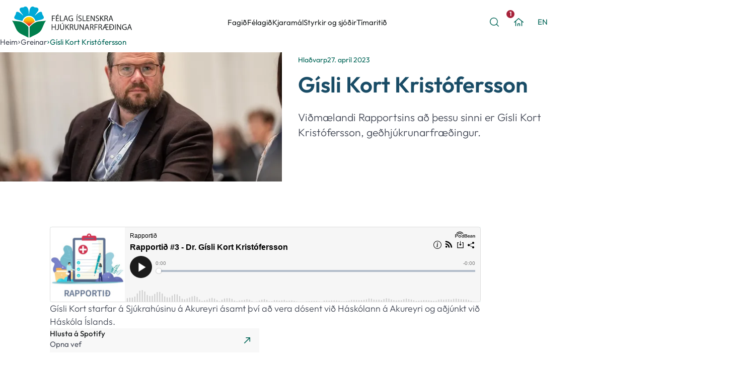

--- FILE ---
content_type: text/html; charset=utf-8
request_url: https://www.hjukrun.is/greinar/gisli-kort-kristofersson
body_size: 20547
content:
<!DOCTYPE html><html lang="is"><head><meta charSet="utf-8"/><link rel="alternate" type="application/rss+xml" title="RSS fyrir fréttasafn félags íslenskra hjúkrunarfræðinga" href="/frettir/rss.xml"/><link rel="manifest" href="/site.webmanifest"/><title>Gísli Kort Kristófersson | Félag íslenskra hjúkrunarfræðinga</title><meta name="description" content="Viðmælandi Rapportsins að þessu sinni er Gísli Kort Kristófersson, geðhjúkrunarfræðingur. "/><meta name="viewport" content="width=device-width, initial-scale=1, shrink-to-fit=no"/><link rel="canonical" href="https://www.hjukrun.is/greinar/gisli-kort-kristofersson"/><link rel="alternate" type="application/rss+xml" title="RSS fyrir fréttasafn félags íslenskra hjúkrunarfræðinga" href="/frettir/rss.xml"/><meta name="msapplication-TileColor" content="#00aad6"/><meta name="theme-color" content="#00aad6"/><meta property="og:title" content="Gísli Kort Kristófersson | Félag íslenskra hjúkrunarfræðinga"/><meta property="og:description" content="Viðmælandi Rapportsins að þessu sinni er Gísli Kort Kristófersson, geðhjúkrunarfræðingur. "/><meta property="og:type" content="website"/><meta property="og:locale" content="is"/><meta property="og:site_name" content="Félag Íslenskra Hjúkrunarfræðinga"/><meta property="og:image" content="https://images.prismic.io/hjukrun/d5a839b3-f3ab-493b-a703-c1b736b35859_G%C3%ADsli+Kort.jpg?auto=compress,format"/><meta property="og:image:secure_url" content="https://images.prismic.io/hjukrun/d5a839b3-f3ab-493b-a703-c1b736b35859_G%C3%ADsli+Kort.jpg?auto=compress,format"/><meta property="og:image:width" content="2000"/><meta property="og:image:height" content="1333"/><meta property="og:image:alt" content=""/><meta property="og:locale:alternate" content="en-us"/><meta name="twitter:card" content="summary_large_image"/><meta name="twitter:description" content="Viðmælandi Rapportsins að þessu sinni er Gísli Kort Kristófersson, geðhjúkrunarfræðingur. "/><meta name="twitter:title" content="Gísli Kort Kristófersson | Félag íslenskra hjúkrunarfræðinga"/><meta name="twitter:image" content="https://images.prismic.io/hjukrun/d5a839b3-f3ab-493b-a703-c1b736b35859_G%C3%ADsli+Kort.jpg?auto=compress,format"/><meta name="twitter:image:alt" content=""/><link rel="icon" href="/favicon.ico" sizes="any"/><link rel="icon" href="/icon.svg" type="image/svg+xml"/><link rel="apple-touch-icon" href="/apple-touch-icon.png"/><link rel="manifest" href="/site.webmanifest"/><link rel="preload" as="image" imageSrcSet="/_next/image?url=https%3A%2F%2Fimages.prismic.io%2Fhjukrun%2Fd5a839b3-f3ab-493b-a703-c1b736b35859_G%25C3%25ADsli%2BKort.jpg%3Fauto%3Dformat%26crop%3Dfocalpoint%26fit%3Dcrop%26fp-x%3D0.40%26fp-y%3D0.50%26w%3D800%26h%3D600&amp;w=384&amp;q=80 384w, /_next/image?url=https%3A%2F%2Fimages.prismic.io%2Fhjukrun%2Fd5a839b3-f3ab-493b-a703-c1b736b35859_G%25C3%25ADsli%2BKort.jpg%3Fauto%3Dformat%26crop%3Dfocalpoint%26fit%3Dcrop%26fp-x%3D0.40%26fp-y%3D0.50%26w%3D800%26h%3D600&amp;w=640&amp;q=80 640w, /_next/image?url=https%3A%2F%2Fimages.prismic.io%2Fhjukrun%2Fd5a839b3-f3ab-493b-a703-c1b736b35859_G%25C3%25ADsli%2BKort.jpg%3Fauto%3Dformat%26crop%3Dfocalpoint%26fit%3Dcrop%26fp-x%3D0.40%26fp-y%3D0.50%26w%3D800%26h%3D600&amp;w=750&amp;q=80 750w, /_next/image?url=https%3A%2F%2Fimages.prismic.io%2Fhjukrun%2Fd5a839b3-f3ab-493b-a703-c1b736b35859_G%25C3%25ADsli%2BKort.jpg%3Fauto%3Dformat%26crop%3Dfocalpoint%26fit%3Dcrop%26fp-x%3D0.40%26fp-y%3D0.50%26w%3D800%26h%3D600&amp;w=828&amp;q=80 828w, /_next/image?url=https%3A%2F%2Fimages.prismic.io%2Fhjukrun%2Fd5a839b3-f3ab-493b-a703-c1b736b35859_G%25C3%25ADsli%2BKort.jpg%3Fauto%3Dformat%26crop%3Dfocalpoint%26fit%3Dcrop%26fp-x%3D0.40%26fp-y%3D0.50%26w%3D800%26h%3D600&amp;w=1080&amp;q=80 1080w, /_next/image?url=https%3A%2F%2Fimages.prismic.io%2Fhjukrun%2Fd5a839b3-f3ab-493b-a703-c1b736b35859_G%25C3%25ADsli%2BKort.jpg%3Fauto%3Dformat%26crop%3Dfocalpoint%26fit%3Dcrop%26fp-x%3D0.40%26fp-y%3D0.50%26w%3D800%26h%3D600&amp;w=1200&amp;q=80 1200w, /_next/image?url=https%3A%2F%2Fimages.prismic.io%2Fhjukrun%2Fd5a839b3-f3ab-493b-a703-c1b736b35859_G%25C3%25ADsli%2BKort.jpg%3Fauto%3Dformat%26crop%3Dfocalpoint%26fit%3Dcrop%26fp-x%3D0.40%26fp-y%3D0.50%26w%3D800%26h%3D600&amp;w=1920&amp;q=80 1920w, /_next/image?url=https%3A%2F%2Fimages.prismic.io%2Fhjukrun%2Fd5a839b3-f3ab-493b-a703-c1b736b35859_G%25C3%25ADsli%2BKort.jpg%3Fauto%3Dformat%26crop%3Dfocalpoint%26fit%3Dcrop%26fp-x%3D0.40%26fp-y%3D0.50%26w%3D800%26h%3D600&amp;w=2048&amp;q=80 2048w, /_next/image?url=https%3A%2F%2Fimages.prismic.io%2Fhjukrun%2Fd5a839b3-f3ab-493b-a703-c1b736b35859_G%25C3%25ADsli%2BKort.jpg%3Fauto%3Dformat%26crop%3Dfocalpoint%26fit%3Dcrop%26fp-x%3D0.40%26fp-y%3D0.50%26w%3D800%26h%3D600&amp;w=3840&amp;q=80 3840w" imageSizes="(max-width: 1079px) 90vw, (max-width: 1379px) 50vw, 680px" fetchpriority="high"/><meta name="next-head-count" content="31"/><link rel="preload" href="/_next/static/media/dad1abc507d0aec5-s.p.woff2" as="font" type="font/woff2" crossorigin="anonymous" data-next-font="size-adjust"/><link rel="preload" href="/_next/static/media/80a303682d97f71c-s.p.woff2" as="font" type="font/woff2" crossorigin="anonymous" data-next-font="size-adjust"/><link rel="preload" href="/_next/static/css/87b246a1b10de382.css" as="style"/><link rel="stylesheet" href="/_next/static/css/87b246a1b10de382.css" data-n-g=""/><link rel="preload" href="/_next/static/css/3d70aaf19e2443a0.css" as="style"/><link rel="stylesheet" href="/_next/static/css/3d70aaf19e2443a0.css" data-n-p=""/><link rel="preload" href="/_next/static/css/f30458310ce79df1.css" as="style"/><link rel="stylesheet" href="/_next/static/css/f30458310ce79df1.css" data-n-p=""/><noscript data-n-css=""></noscript><script defer="" nomodule="" src="/_next/static/chunks/polyfills-42372ed130431b0a.js"></script><script src="/_next/static/chunks/webpack-038b476906130459.js" defer=""></script><script src="/_next/static/chunks/framework-b1eb7db524662506.js" defer=""></script><script src="/_next/static/chunks/main-07984ba0b08cc1a0.js" defer=""></script><script src="/_next/static/chunks/pages/_app-cc75e262f5716860.js" defer=""></script><script src="/_next/static/chunks/5149-71236218d1701508.js" defer=""></script><script src="/_next/static/chunks/9043-ec83a456f68ba810.js" defer=""></script><script src="/_next/static/chunks/7117-decd8e46f1349584.js" defer=""></script><script src="/_next/static/chunks/pages/greinar/%5Buid%5D-afe74e794492fb47.js" defer=""></script><script src="/_next/static/KBvg95Y-VSinE5Z-mDwsy/_buildManifest.js" defer=""></script><script src="/_next/static/KBvg95Y-VSinE5Z-mDwsy/_ssgManifest.js" defer=""></script><style id="__jsx-329980271">:root{--font-family:'__outfit_354c8e', '__outfit_Fallback_354c8e';--font-family-variable:'__outfitVariable_561239', '__outfitVariable_Fallback_561239'}</style></head><body><div id="__next"><div class="Layout_layout__hzm1q"><header class="Header_header__gtmFw"><div class="Header_header__container__VT7Ga"><a tabindex="0" class="Header_header__skip__EbBI_" href="#main">Fara á efnissvæði</a><a class="Header_header__home__uT0J_" tabindex="0" aria-label="Félag Íslenskra Hjúkrunafræðinga" href="/"><svg viewBox="0 0 620 159"><use href="#hjukrun-logo"></use></svg></a><div class="Header_header__nav__xFqhA Header_header__desktopOnly__C70c4"><nav class="Nav_nav__A6R0P" aria-label="Main Navigation"><ul class="Nav_nav__list__c_Xum"><li><button class="MenuButton_menuButton__ZaP1a" type="button">Fagið</button></li><li><button class="MenuButton_menuButton__ZaP1a" type="button">Félagið</button></li><li><button class="MenuButton_menuButton__ZaP1a" type="button">Kjaramál</button></li><li><button class="MenuButton_menuButton__ZaP1a" type="button">Styrkir og sjóðir</button></li><li><button class="MenuButton_menuButton__ZaP1a" type="button">Tímaritið</button></li></ul></nav></div><div class="Header_header__controls__sJ0qo"><div class="Header_header__searchWrap__ZH9Oa Header_header__desktopOnly__C70c4"><form class="InlineSearch_inlineSearch__dD_Pq Header_header__search__5x_gJ" action="/leit"><input name="q" tabindex="-1" type="search" placeholder="Hvað viltu finna?"/><button class="Button_button__ZIi1r Button_primary__dXGO_" tabindex="-1"><span class="Button_button__text__3kM0O">Leita</span></button></form><button class="Header_header__desktopOnly__C70c4 Button_button__ZIi1r Button_hasIcon__bDeQk Button_iconOnly__mFhrl Button_secondary__S6Xf8" aria-label="Leita"><span class="Button_button__icon__6cZvg"><svg width="18" height="18" viewBox="0 0 18 18" fill="currentColor"><use href="#icon-svg-search"></use></svg></span></button></div><a target="_blank" rel="noopener noreferrer" href="https://hjukrun.fritimi.is/" class="Button_button__ZIi1r Button_hasIcon__bDeQk Button_iconOnly__mFhrl Button_secondary__S6Xf8" aria-label="Laus orlofshús"><span class="Button_button__icon__6cZvg"><svg width="19" height="16" viewBox="0 0 19 16" fill="currentColor"><use href="#icon-svg-house"></use></svg></span></a><button class="Header_header__desktopOnly__C70c4 Button_button__ZIi1r Button_hasIcon__bDeQk Button_iconOnly__mFhrl Button_secondary__S6Xf8"><span class="Button_button__icon__6cZvg"><span>EN</span></span></button><a target="_blank" rel="noopener noreferrer" href="https://minar.hjukrun.is" class="Header_header__mobileOnly__wGkDW Button_button__ZIi1r Button_hasIcon__bDeQk Button_iconOnly__mFhrl Button_secondary__S6Xf8" aria-label="Mínar síður"><span class="Button_button__icon__6cZvg"><svg width="13" height="15" viewBox="0 0 13 15" fill="currentColor"><use href="#icon-svg-user"></use></svg></span></a><a target="_blank" rel="noopener noreferrer" href="https://minar.hjukrun.is" class="Header_header__desktopOnly__C70c4 Button_button__ZIi1r Button_primary__dXGO_"><span class="Button_button__text__3kM0O">Mínar síður</span></a><button class="Header_header__menuButton__JBLz_ Header_header__mobileOnly__wGkDW Button_button__ZIi1r Button_hasIcon__bDeQk Button_iconOnly__mFhrl Button_secondary__S6Xf8" aria-label="Valmynd"><span class="Button_button__icon__6cZvg"><span class="MenuToggle_menuToggle__cGRDR"><span></span></span></span></button></div></div></header><div class="Menu_menu__0CTgZ"><ul class="Menu_menu__content__uAjwu"><li class="Menu_menu__item__uVixx"><div class="MenuItem_menuItem__De5qB"><div class="GridLayout_gridLayout__Y3Q73 MenuItem_menuItem__grid__YS_y0"><div class="GridLayout_gridLayout__item__3GBBE MenuItem_menuItem__feature__zbarw GridLayout_desktop4__h_lgr GridLayout_wide3__GAEFB"><div class="MenuFeature_menuFeature__0juBJ"><div class="MenuFeature_menuFeature__imageWrap__I7vvY"><img alt="" loading="lazy" width="450" height="338" decoding="async" data-nimg="1" class="MenuFeature_menuFeature__image__zocnv" style="color:transparent" srcSet="/_next/image?url=https%3A%2F%2Fimages.prismic.io%2Fhjukrun%2F453e3c9f-7b11-4bd0-ab0e-04879de7c2f1_Merki.jpg%3Fauto%3Dformat%26crop%3Dfaces%252Cedges%26fit%3Dcrop%26w%3D450%26h%3D338&amp;w=640&amp;q=80 1x, /_next/image?url=https%3A%2F%2Fimages.prismic.io%2Fhjukrun%2F453e3c9f-7b11-4bd0-ab0e-04879de7c2f1_Merki.jpg%3Fauto%3Dformat%26crop%3Dfaces%252Cedges%26fit%3Dcrop%26w%3D450%26h%3D338&amp;w=1080&amp;q=80 2x" src="/_next/image?url=https%3A%2F%2Fimages.prismic.io%2Fhjukrun%2F453e3c9f-7b11-4bd0-ab0e-04879de7c2f1_Merki.jpg%3Fauto%3Dformat%26crop%3Dfaces%252Cedges%26fit%3Dcrop%26w%3D450%26h%3D338&amp;w=1080&amp;q=80"/></div><div><h3 class="Heading_h5__GFC_g MenuFeature_menuFeature__title__hI4h8">Fagdeildir</h3><div class="RichText_richText___0Wgg"><p>Hjúkrunarfræði er fag sem er í stöðugri þróun á fræðilegum grunni. Fagdeildir eru félagslegur vettvangur þar sem hjúkrunarfræðingar geta deilt sinni sameiginlegu reynslu, stuðlað að framþróun á sínu sérsviði og aukið þekkingu sína.</p></div><a class="MenuFeature_menuFeature__link__6njzn Button_button__ZIi1r Button_hasIcon__bDeQk Button_iconWithText__Kk_os" href="/fagid/fagdeildir"><span class="Button_button__icon__6cZvg"><svg width="16" height="11.5" viewBox="0 0 16 11.5" fill="currentColor"><use href="#icon-svg-arrow-right"></use></svg></span><span class="Button_button__text__3kM0O">Lesa meira um fagdeildir</span></a></div></div></div><div class="GridLayout_gridLayout__item__3GBBE GridLayout_desktop7__Mf1Gq GridLayout_desktopOffset4__AmEzT"><h2 class="Heading_h3__49Xke MenuItem_menuItem__title__mDStx">Fagið</h2></div><div class="GridLayout_gridLayout__item__3GBBE MenuItem_menuItem__content__6Zi_0 GridLayout_desktop4__h_lgr GridLayout_desktopOffset4__AmEzT"><div class="RichText_richText___0Wgg"><p>Hjúkrunarfræði er í stöðugri þróun. Fag- og landsvæðadeildir hjúkrunarfræðinga vinna að framgangi fagsins á sínum sérsviðum og landsvæðum.</p></div><a class="Button_button__ZIi1r Button_hasIcon__bDeQk Button_iconWithText__Kk_os" href="/fagid"><span class="Button_button__icon__6cZvg"><svg width="16" height="11.5" viewBox="0 0 16 11.5" fill="currentColor"><use href="#icon-svg-arrow-right"></use></svg></span><span class="Button_button__text__3kM0O">Lesa meira um fagið</span></a></div><div class="GridLayout_gridLayout__item__3GBBE MenuItem_menuItem__links___rjUX GridLayout_desktop3__9PHKy GridLayout_wide3__GAEFB"><ul><li><a class="MenuItem_menuItem__link__esn5D" href="/fagid/fagdeildir">Fagdeildir</a></li><li><a class="MenuItem_menuItem__link__esn5D" href="/fagid/landsvaedadeildir">Landsvæðadeildir</a></li><li><a class="MenuItem_menuItem__link__esn5D" href="/fagid/nam-og-starf">Nám og starf</a></li><li><a class="MenuItem_menuItem__link__esn5D" href="/sidareglur">Siðareglur</a></li><li><a class="MenuItem_menuItem__link__esn5D" href="/fagid/sidanefnd">Siðanefnd</a></li><li><a class="MenuItem_menuItem__link__esn5D" href="/fagid/erlentsamstarf">Erlent samstarf</a></li><li><a class="MenuItem_menuItem__link__esn5D" href="/fagid/karlmenn-hjukra">Karlar í hjúkrun</a></li><li><a class="MenuItem_menuItem__link__esn5D" href="/fagid/hjukrun-2025">Hjúkrun 2025</a></li></ul></div></div></div></li><li class="Menu_menu__item__uVixx"><div class="MenuItem_menuItem__De5qB"><div class="GridLayout_gridLayout__Y3Q73 MenuItem_menuItem__grid__YS_y0"><div class="GridLayout_gridLayout__item__3GBBE MenuItem_menuItem__feature__zbarw GridLayout_desktop4__h_lgr GridLayout_wide3__GAEFB"><div class="MenuFeature_menuFeature__0juBJ"><div class="MenuFeature_menuFeature__imageWrap__I7vvY"><img alt="" loading="lazy" width="450" height="338" decoding="async" data-nimg="1" class="MenuFeature_menuFeature__image__zocnv" style="color:transparent" srcSet="/_next/image?url=https%3A%2F%2Fimages.prismic.io%2Fhjukrun%2Fea3071ad-68dd-47cb-9d8c-b93a6d403675_hjukrun%2Bs%25C3%25B6lvi%2Bfrontpage%2Bfram%25C3%25BArskarandi.jpg%3Fauto%3Dformat%26crop%3Dfaces%252Cedges%26fit%3Dcrop%26w%3D450%26h%3D338&amp;w=640&amp;q=80 1x, /_next/image?url=https%3A%2F%2Fimages.prismic.io%2Fhjukrun%2Fea3071ad-68dd-47cb-9d8c-b93a6d403675_hjukrun%2Bs%25C3%25B6lvi%2Bfrontpage%2Bfram%25C3%25BArskarandi.jpg%3Fauto%3Dformat%26crop%3Dfaces%252Cedges%26fit%3Dcrop%26w%3D450%26h%3D338&amp;w=1080&amp;q=80 2x" src="/_next/image?url=https%3A%2F%2Fimages.prismic.io%2Fhjukrun%2Fea3071ad-68dd-47cb-9d8c-b93a6d403675_hjukrun%2Bs%25C3%25B6lvi%2Bfrontpage%2Bfram%25C3%25BArskarandi.jpg%3Fauto%3Dformat%26crop%3Dfaces%252Cedges%26fit%3Dcrop%26w%3D450%26h%3D338&amp;w=1080&amp;q=80"/></div><div><h3 class="Heading_h5__GFC_g MenuFeature_menuFeature__title__hI4h8">Viðburðir</h3><div class="RichText_richText___0Wgg"><p>Yfirlit yfir ráðstefnur, fundi og námskeið.</p></div><a class="MenuFeature_menuFeature__link__6njzn Button_button__ZIi1r Button_hasIcon__bDeQk Button_iconWithText__Kk_os" href="/vidburdir"><span class="Button_button__icon__6cZvg"><svg width="16" height="11.5" viewBox="0 0 16 11.5" fill="currentColor"><use href="#icon-svg-arrow-right"></use></svg></span><span class="Button_button__text__3kM0O">Sjá viðburði</span></a></div></div></div><div class="GridLayout_gridLayout__item__3GBBE GridLayout_desktop7__Mf1Gq GridLayout_desktopOffset4__AmEzT"><h2 class="Heading_h3__49Xke MenuItem_menuItem__title__mDStx">Félagið</h2></div><div class="GridLayout_gridLayout__item__3GBBE MenuItem_menuItem__content__6Zi_0 GridLayout_desktop4__h_lgr GridLayout_desktopOffset4__AmEzT"><div class="RichText_richText___0Wgg"><p>Félag íslenskra hjúkrunarfræðinga var stofnað 1919. Félagsfólk er kjarni starfseminnar og eru rúmlega 4.800 alls, þar af tæplega 3.800 starfandi félagar. </p></div><a class="Button_button__ZIi1r Button_hasIcon__bDeQk Button_iconWithText__Kk_os" href="/felagid"><span class="Button_button__icon__6cZvg"><svg width="16" height="11.5" viewBox="0 0 16 11.5" fill="currentColor"><use href="#icon-svg-arrow-right"></use></svg></span><span class="Button_button__text__3kM0O">Lesa meira um félagið</span></a></div><div class="GridLayout_gridLayout__item__3GBBE MenuItem_menuItem__links___rjUX GridLayout_desktop3__9PHKy GridLayout_wide3__GAEFB"><ul><li><a class="MenuItem_menuItem__link__esn5D" href="/greinar">Útgáfa</a></li><li><a class="MenuItem_menuItem__link__esn5D" href="/vidburdir">Viðburðir</a></li><li><a class="MenuItem_menuItem__link__esn5D" href="/felagid/a%C3%B0ild">Aðild</a></li><li><a class="MenuItem_menuItem__link__esn5D" href="/felagid/a%C3%B0alfundur">Aðalfundur</a></li><li><a class="MenuItem_menuItem__link__esn5D" href="/fagid/erlentsamstarf">Erlent samstarf</a></li><li><a class="MenuItem_menuItem__link__esn5D" href="/felagid/stjorn">Stjórn</a></li><li><a class="MenuItem_menuItem__link__esn5D" href="/felagid/starfsfolk">Starfsfólk</a></li><li><a class="MenuItem_menuItem__link__esn5D" href="/felagid/stefna">Stefna</a></li><li><a class="MenuItem_menuItem__link__esn5D" href="/felagid/log">Lög Félags íslenskra hjúkrunarfræðinga</a></li><li><a class="MenuItem_menuItem__link__esn5D" href="/panta-simtal">Pantaðu símtal</a></li></ul></div></div></div></li><li class="Menu_menu__item__uVixx"><div class="MenuItem_menuItem__De5qB"><div class="GridLayout_gridLayout__Y3Q73 MenuItem_menuItem__grid__YS_y0"><div class="GridLayout_gridLayout__item__3GBBE MenuItem_menuItem__feature__zbarw GridLayout_desktop4__h_lgr GridLayout_wide3__GAEFB"><div class="MenuFeature_menuFeature__0juBJ"><div class="MenuFeature_menuFeature__imageWrap__I7vvY"><img alt="" loading="lazy" width="450" height="338" decoding="async" data-nimg="1" class="MenuFeature_menuFeature__image__zocnv" style="color:transparent;--object-x:36;--object-y:44" srcSet="/_next/image?url=https%3A%2F%2Fimages.prismic.io%2Fhjukrun%2F7d98c558-fa11-4cde-b4dd-265ecebbc2ed_frragnhei%25C3%25B0ur.jpg%3Fauto%3Dformat%26crop%3Dfocalpoint%26fit%3Dcrop%26fp-x%3D0.36%26fp-y%3D0.44%26w%3D450%26h%3D338&amp;w=640&amp;q=80 1x, /_next/image?url=https%3A%2F%2Fimages.prismic.io%2Fhjukrun%2F7d98c558-fa11-4cde-b4dd-265ecebbc2ed_frragnhei%25C3%25B0ur.jpg%3Fauto%3Dformat%26crop%3Dfocalpoint%26fit%3Dcrop%26fp-x%3D0.36%26fp-y%3D0.44%26w%3D450%26h%3D338&amp;w=1080&amp;q=80 2x" src="/_next/image?url=https%3A%2F%2Fimages.prismic.io%2Fhjukrun%2F7d98c558-fa11-4cde-b4dd-265ecebbc2ed_frragnhei%25C3%25B0ur.jpg%3Fauto%3Dformat%26crop%3Dfocalpoint%26fit%3Dcrop%26fp-x%3D0.36%26fp-y%3D0.44%26w%3D450%26h%3D338&amp;w=1080&amp;q=80"/></div><div><h3 class="Heading_h5__GFC_g MenuFeature_menuFeature__title__hI4h8">Laun</h3><div class="RichText_richText___0Wgg"><p>Hér finnur þú kjarasamninga eftir viðsemjendum, launatöflur og kjarakannanir.</p></div><a class="MenuFeature_menuFeature__link__6njzn Button_button__ZIi1r Button_hasIcon__bDeQk Button_iconWithText__Kk_os" href="/kjaramal/laun"><span class="Button_button__icon__6cZvg"><svg width="16" height="11.5" viewBox="0 0 16 11.5" fill="currentColor"><use href="#icon-svg-arrow-right"></use></svg></span><span class="Button_button__text__3kM0O">Sjá kjarasamninga</span></a></div></div></div><div class="GridLayout_gridLayout__item__3GBBE GridLayout_desktop7__Mf1Gq GridLayout_desktopOffset4__AmEzT"><h2 class="Heading_h3__49Xke MenuItem_menuItem__title__mDStx">Kjaramál</h2></div><div class="GridLayout_gridLayout__item__3GBBE MenuItem_menuItem__content__6Zi_0 GridLayout_desktop4__h_lgr GridLayout_desktopOffset4__AmEzT"><div class="RichText_richText___0Wgg"><p>Við stöndum vörð um kjör, réttindi og skyldur hjúkrunarfræðinga.</p></div><a class="Button_button__ZIi1r Button_hasIcon__bDeQk Button_iconWithText__Kk_os" href="/kjaramal"><span class="Button_button__icon__6cZvg"><svg width="16" height="11.5" viewBox="0 0 16 11.5" fill="currentColor"><use href="#icon-svg-arrow-right"></use></svg></span><span class="Button_button__text__3kM0O">Lesa meira um kjaramál</span></a></div><div class="GridLayout_gridLayout__item__3GBBE MenuItem_menuItem__links___rjUX GridLayout_desktop3__9PHKy GridLayout_wide3__GAEFB"><ul><li><a class="MenuItem_menuItem__link__esn5D" href="/kjaramal/laun">Laun</a></li><li><a class="MenuItem_menuItem__link__esn5D" href="/kjaramal/rettindi-og-skyldur">Réttindi og skyldur</a></li><li><a class="MenuItem_menuItem__link__esn5D" href="/kjaramal/vinnuumhverfi">Vinnuumhverfi</a></li><li><a class="MenuItem_menuItem__link__esn5D" href="/kjaramal/truna%C3%B0armenn">Trúnaðarmenn </a></li><li><a class="MenuItem_menuItem__link__esn5D" href="/panta-simtal">Pantaðu símtal</a></li><li><a class="MenuItem_menuItem__link__esn5D" href="/spurt-og-svarad">Spurt og svarað</a></li></ul></div></div></div></li><li class="Menu_menu__item__uVixx"><div class="MenuItem_menuItem__De5qB"><div class="GridLayout_gridLayout__Y3Q73 MenuItem_menuItem__grid__YS_y0"><div class="GridLayout_gridLayout__item__3GBBE MenuItem_menuItem__feature__zbarw GridLayout_desktop4__h_lgr GridLayout_wide3__GAEFB"><div class="MenuFeature_menuFeature__0juBJ"><div class="MenuFeature_menuFeature__imageWrap__I7vvY"><img alt="" loading="lazy" width="450" height="338" decoding="async" data-nimg="1" class="MenuFeature_menuFeature__image__zocnv" style="color:transparent" srcSet="/_next/image?url=https%3A%2F%2Fimages.prismic.io%2Fhjukrun%2F21b9bcb5-478b-4124-bd8b-26feb4e3ad29_grass-lawn-feet-summer-green-foot-1228191-pxhere.com%2B%25281%2529.jpg%3Fauto%3Dformat%26crop%3Dfaces%252Cedges%26fit%3Dcrop%26w%3D450%26h%3D338&amp;w=640&amp;q=80 1x, /_next/image?url=https%3A%2F%2Fimages.prismic.io%2Fhjukrun%2F21b9bcb5-478b-4124-bd8b-26feb4e3ad29_grass-lawn-feet-summer-green-foot-1228191-pxhere.com%2B%25281%2529.jpg%3Fauto%3Dformat%26crop%3Dfaces%252Cedges%26fit%3Dcrop%26w%3D450%26h%3D338&amp;w=1080&amp;q=80 2x" src="/_next/image?url=https%3A%2F%2Fimages.prismic.io%2Fhjukrun%2F21b9bcb5-478b-4124-bd8b-26feb4e3ad29_grass-lawn-feet-summer-green-foot-1228191-pxhere.com%2B%25281%2529.jpg%3Fauto%3Dformat%26crop%3Dfaces%252Cedges%26fit%3Dcrop%26w%3D450%26h%3D338&amp;w=1080&amp;q=80"/></div><div><h3 class="Heading_h5__GFC_g MenuFeature_menuFeature__title__hI4h8">Orlofssjóður</h3><div class="RichText_richText___0Wgg"><p>Á orlofsvefnum er að finna allar nánari upplýsingar um íbúðir og orlofshús sem eru í boði. Sjóðfélögum býðst einnig afsláttur af m.a. gistingu og flugi með kaupum á gjafakortum.</p></div><a class="MenuFeature_menuFeature__link__6njzn Button_button__ZIi1r Button_hasIcon__bDeQk Button_iconWithText__Kk_os" href="/styrkir-og-sjo%C3%B0ir/orlofssjodur"><span class="Button_button__icon__6cZvg"><svg width="16" height="11.5" viewBox="0 0 16 11.5" fill="currentColor"><use href="#icon-svg-arrow-right"></use></svg></span><span class="Button_button__text__3kM0O">Sjá nánar</span></a></div></div></div><div class="GridLayout_gridLayout__item__3GBBE GridLayout_desktop7__Mf1Gq GridLayout_desktopOffset4__AmEzT"><h2 class="Heading_h3__49Xke MenuItem_menuItem__title__mDStx">Styrkir og sjóðir</h2></div><div class="GridLayout_gridLayout__item__3GBBE MenuItem_menuItem__content__6Zi_0 GridLayout_desktop4__h_lgr GridLayout_desktopOffset4__AmEzT"><div class="RichText_richText___0Wgg"><p>Hjúkrunarfræðingar geta sótt um styrki í níu mismunandi sjóði.</p></div><a class="Button_button__ZIi1r Button_hasIcon__bDeQk Button_iconWithText__Kk_os" href="/styrkir-og-sjo%C3%B0ir"><span class="Button_button__icon__6cZvg"><svg width="16" height="11.5" viewBox="0 0 16 11.5" fill="currentColor"><use href="#icon-svg-arrow-right"></use></svg></span><span class="Button_button__text__3kM0O">Lesa meira um styrki og sjóði</span></a></div><div class="GridLayout_gridLayout__item__3GBBE MenuItem_menuItem__links___rjUX GridLayout_desktop3__9PHKy GridLayout_wide3__GAEFB"><ul><li><a class="MenuItem_menuItem__link__esn5D" href="/styrkir-og-sjo%C3%B0ir/styrktarsjodur">Styrktarsjóður</a></li><li><a class="MenuItem_menuItem__link__esn5D" href="/styrkir-og-sjo%C3%B0ir/starfsthrounarsetur">Starfsþróunarsetur</a></li><li><a class="MenuItem_menuItem__link__esn5D" href="/styrkir-og-sjo%C3%B0ir/visinda-og-rannsoknarsjodur">Vísinda- og rannsóknarsjóður</a></li><li><a class="MenuItem_menuItem__link__esn5D" href="/styrkir-og-sjo%C3%B0ir/orlofssjodur">Orlofssjóður</a></li><li><a class="MenuItem_menuItem__link__esn5D" href="/styrkir-og-sjo%C3%B0ir/rannsokna-og-visindasjodur">Rannsókna- og vísindasjóður</a></li><li><a class="MenuItem_menuItem__link__esn5D" href="/styrkir-og-sjo%C3%B0ir/minningarsjodir">Minningarsjóðir</a></li></ul></div></div></div></li><li class="Menu_menu__item__uVixx"><div class="MenuItem_menuItem__De5qB"><div class="GridLayout_gridLayout__Y3Q73 MenuItem_menuItem__grid__YS_y0"><div class="GridLayout_gridLayout__item__3GBBE MenuItem_menuItem__feature__zbarw GridLayout_desktop4__h_lgr GridLayout_wide3__GAEFB"><div class="MenuFeature_menuFeature__0juBJ"><div class="MenuFeature_menuFeature__imageWrap__I7vvY"><img alt="" loading="lazy" width="450" height="338" decoding="async" data-nimg="1" class="MenuFeature_menuFeature__image__zocnv" style="color:transparent" srcSet="/_next/image?url=https%3A%2F%2Fimages.prismic.io%2Fhjukrun%2FaSgT7HNYClf9ngR5_TH3tbl2025forsidumynd.jpg%3Fauto%3Dformat%26crop%3Dfaces%252Cedges%26fit%3Dcrop%26w%3D450%26h%3D338&amp;w=640&amp;q=80 1x, /_next/image?url=https%3A%2F%2Fimages.prismic.io%2Fhjukrun%2FaSgT7HNYClf9ngR5_TH3tbl2025forsidumynd.jpg%3Fauto%3Dformat%26crop%3Dfaces%252Cedges%26fit%3Dcrop%26w%3D450%26h%3D338&amp;w=1080&amp;q=80 2x" src="/_next/image?url=https%3A%2F%2Fimages.prismic.io%2Fhjukrun%2FaSgT7HNYClf9ngR5_TH3tbl2025forsidumynd.jpg%3Fauto%3Dformat%26crop%3Dfaces%252Cedges%26fit%3Dcrop%26w%3D450%26h%3D338&amp;w=1080&amp;q=80"/></div><div><h3 class="Heading_h5__GFC_g MenuFeature_menuFeature__title__hI4h8">3. tbl. 2025</h3><div class="RichText_richText___0Wgg"><p>101. árgangur</p></div><a class="MenuFeature_menuFeature__link__6njzn Button_button__ZIi1r Button_hasIcon__bDeQk Button_iconWithText__Kk_os" href="/felagid/timaritid/3tbl2025"><span class="Button_button__icon__6cZvg"><svg width="16" height="11.5" viewBox="0 0 16 11.5" fill="currentColor"><use href="#icon-svg-arrow-right"></use></svg></span><span class="Button_button__text__3kM0O">Lesa nýjasta tölublað tímarits hjúkrunarfræðinga</span></a></div></div></div><div class="GridLayout_gridLayout__item__3GBBE GridLayout_desktop7__Mf1Gq GridLayout_desktopOffset4__AmEzT"><h2 class="Heading_h3__49Xke MenuItem_menuItem__title__mDStx">Tímaritið</h2></div><div class="GridLayout_gridLayout__item__3GBBE MenuItem_menuItem__content__6Zi_0 GridLayout_desktop4__h_lgr GridLayout_desktopOffset4__AmEzT"><div class="RichText_richText___0Wgg"><p>Tímarit hjúkrunarfræðinga er gefið út þrisvar á ári. Tímaritið er vettvangur fræðilegrar og félagslegrar umfjöllunar um hjúkrun. Í faglega hluta tímaritsins eru birtar margvíslegar greinar sem fjalla um öll svið hjúkrunar.</p></div><a class="Button_button__ZIi1r Button_hasIcon__bDeQk Button_iconWithText__Kk_os" href="/felagid/timaritid"><span class="Button_button__icon__6cZvg"><svg width="16" height="11.5" viewBox="0 0 16 11.5" fill="currentColor"><use href="#icon-svg-arrow-right"></use></svg></span><span class="Button_button__text__3kM0O">Lesa meira um tímaritið</span></a></div><div class="GridLayout_gridLayout__item__3GBBE MenuItem_menuItem__links___rjUX GridLayout_desktop3__9PHKy GridLayout_wide3__GAEFB"><ul><li><a class="MenuItem_menuItem__link__esn5D" href="/felagid/timaritid/umtimaritid">Um tímaritið</a></li><li><a class="MenuItem_menuItem__link__esn5D" href="/felagid/timaritid/bladasafn">Blaðasafn</a></li><li><a class="MenuItem_menuItem__link__esn5D" href="/felagid/timaritid/greinasafn">Greinasafn</a></li></ul></div></div></div></li><li class="Menu_menu__item__uVixx Menu_secondary__OfSeK"><form class="InlineSearch_inlineSearch__dD_Pq" action="/leit"><input name="q" tabindex="0" type="search" placeholder="Hvað viltu finna?"/><button class="Button_button__ZIi1r Button_hasIcon__bDeQk Button_iconOnly__mFhrl Button_primary__dXGO_" tabindex="0" aria-label="Leita"><span class="Button_button__icon__6cZvg"><svg width="18" height="18" viewBox="0 0 18 18" fill="currentColor"><use href="#icon-svg-search"></use></svg></span></button></form><button class="Menu_menu__languageButton___t_DU" type="button">English</button></li></ul><button class="Menu_menu__backdrop__1LaE7" aria-label="Loka" type="button"></button><div class="Menu_menu__close___f4wH"><button class="Button_button__ZIi1r Button_hasIcon__bDeQk Button_iconOnly__mFhrl Button_secondary__S6Xf8" aria-label="Loka"><span class="Button_button__icon__6cZvg"><svg width="16" height="16" viewBox="0 0 16 16" fill="currentColor"><use href="#icon-svg-close"></use></svg></span></button></div></div><main id="main"><div class="PageHero_pageHero__Y5kwL PageHero_hasImage__NQ9du"><div class="GridLayout_gridLayout__Y3Q73"><div class="GridLayout_gridLayout__item__3GBBE PageHero_pageHero__breadcrumb__L0ka_ GridLayout_wide10__Hj_gk GridLayout_wideOffset1__b4zx_"><div class="Breadcrumb_breadcrumb__w6hWb"><ol class="Breadcrumb_breadcrumb__list__hQB_i"><li class="Breadcrumb_breadcrumb__item__yIV17"><a class="Breadcrumb_breadcrumb__link__dz7Up" href="/">Heim</a></li><li class="Breadcrumb_breadcrumb__item__yIV17"><svg width="6" height="10" viewBox="0 0 6 10" fill="currentColor"><use href="#icon-svg-chevron-right"></use></svg><a class="Breadcrumb_breadcrumb__link__dz7Up" href="/greinar">Greinar</a></li><li class="Breadcrumb_breadcrumb__item__yIV17"><svg width="6" height="10" viewBox="0 0 6 10" fill="currentColor"><use href="#icon-svg-chevron-right"></use></svg><a class="Breadcrumb_breadcrumb__link__dz7Up" href="/greinar/gisli-kort-kristofersson">Gísli Kort Kristófersson</a></li></ol></div></div><div class="GridLayout_gridLayout__item__3GBBE PageHero_pageHero__imageWrap__T_fbD GridLayout_desktop6__W9azZ GridLayout_wide5__ho0hl GridLayout_wideOffset1__b4zx_"><img alt="" fetchpriority="high" width="800" height="600" decoding="async" data-nimg="1" class="PageHero_pageHero__image__yuAnO" style="color:transparent;--object-x:40;--object-y:50" sizes="(max-width: 1079px) 90vw, (max-width: 1379px) 50vw, 680px" srcSet="/_next/image?url=https%3A%2F%2Fimages.prismic.io%2Fhjukrun%2Fd5a839b3-f3ab-493b-a703-c1b736b35859_G%25C3%25ADsli%2BKort.jpg%3Fauto%3Dformat%26crop%3Dfocalpoint%26fit%3Dcrop%26fp-x%3D0.40%26fp-y%3D0.50%26w%3D800%26h%3D600&amp;w=384&amp;q=80 384w, /_next/image?url=https%3A%2F%2Fimages.prismic.io%2Fhjukrun%2Fd5a839b3-f3ab-493b-a703-c1b736b35859_G%25C3%25ADsli%2BKort.jpg%3Fauto%3Dformat%26crop%3Dfocalpoint%26fit%3Dcrop%26fp-x%3D0.40%26fp-y%3D0.50%26w%3D800%26h%3D600&amp;w=640&amp;q=80 640w, /_next/image?url=https%3A%2F%2Fimages.prismic.io%2Fhjukrun%2Fd5a839b3-f3ab-493b-a703-c1b736b35859_G%25C3%25ADsli%2BKort.jpg%3Fauto%3Dformat%26crop%3Dfocalpoint%26fit%3Dcrop%26fp-x%3D0.40%26fp-y%3D0.50%26w%3D800%26h%3D600&amp;w=750&amp;q=80 750w, /_next/image?url=https%3A%2F%2Fimages.prismic.io%2Fhjukrun%2Fd5a839b3-f3ab-493b-a703-c1b736b35859_G%25C3%25ADsli%2BKort.jpg%3Fauto%3Dformat%26crop%3Dfocalpoint%26fit%3Dcrop%26fp-x%3D0.40%26fp-y%3D0.50%26w%3D800%26h%3D600&amp;w=828&amp;q=80 828w, /_next/image?url=https%3A%2F%2Fimages.prismic.io%2Fhjukrun%2Fd5a839b3-f3ab-493b-a703-c1b736b35859_G%25C3%25ADsli%2BKort.jpg%3Fauto%3Dformat%26crop%3Dfocalpoint%26fit%3Dcrop%26fp-x%3D0.40%26fp-y%3D0.50%26w%3D800%26h%3D600&amp;w=1080&amp;q=80 1080w, /_next/image?url=https%3A%2F%2Fimages.prismic.io%2Fhjukrun%2Fd5a839b3-f3ab-493b-a703-c1b736b35859_G%25C3%25ADsli%2BKort.jpg%3Fauto%3Dformat%26crop%3Dfocalpoint%26fit%3Dcrop%26fp-x%3D0.40%26fp-y%3D0.50%26w%3D800%26h%3D600&amp;w=1200&amp;q=80 1200w, /_next/image?url=https%3A%2F%2Fimages.prismic.io%2Fhjukrun%2Fd5a839b3-f3ab-493b-a703-c1b736b35859_G%25C3%25ADsli%2BKort.jpg%3Fauto%3Dformat%26crop%3Dfocalpoint%26fit%3Dcrop%26fp-x%3D0.40%26fp-y%3D0.50%26w%3D800%26h%3D600&amp;w=1920&amp;q=80 1920w, /_next/image?url=https%3A%2F%2Fimages.prismic.io%2Fhjukrun%2Fd5a839b3-f3ab-493b-a703-c1b736b35859_G%25C3%25ADsli%2BKort.jpg%3Fauto%3Dformat%26crop%3Dfocalpoint%26fit%3Dcrop%26fp-x%3D0.40%26fp-y%3D0.50%26w%3D800%26h%3D600&amp;w=2048&amp;q=80 2048w, /_next/image?url=https%3A%2F%2Fimages.prismic.io%2Fhjukrun%2Fd5a839b3-f3ab-493b-a703-c1b736b35859_G%25C3%25ADsli%2BKort.jpg%3Fauto%3Dformat%26crop%3Dfocalpoint%26fit%3Dcrop%26fp-x%3D0.40%26fp-y%3D0.50%26w%3D800%26h%3D600&amp;w=3840&amp;q=80 3840w" src="/_next/image?url=https%3A%2F%2Fimages.prismic.io%2Fhjukrun%2Fd5a839b3-f3ab-493b-a703-c1b736b35859_G%25C3%25ADsli%2BKort.jpg%3Fauto%3Dformat%26crop%3Dfocalpoint%26fit%3Dcrop%26fp-x%3D0.40%26fp-y%3D0.50%26w%3D800%26h%3D600&amp;w=3840&amp;q=80"/></div><div class="GridLayout_gridLayout__item__3GBBE PageHero_pageHero__content__FjVRe GridLayout_desktop6__W9azZ GridLayout_wide5__ho0hl"><div class="PageHero_pageHero__meta__Gz71s"><span class="Pill_pill__WUBuM">Hlaðvarp</span><time>27. apríl 2023</time></div><h2 class="Heading_h2__vlNl1 PageHero_pageHero__title__RoDfo">Gísli Kort Kristófersson</h2><div class="PageHero_pageHero__text__vjgkG"><div class="RichText_richText___0Wgg"><p>Viðmælandi Rapportsins að þessu sinni er Gísli Kort Kristófersson, geðhjúkrunarfræðingur. </p></div></div></div></div></div><section class="Section_section__xs1he Section_theme-default__eAOYy"><article class="GridLayout_gridLayout__Y3Q73 Article_article__U07SV"><div class="GridLayout_gridLayout__item__3GBBE GridLayout_desktop9__gJ_UV GridLayout_wide8__L6_FV GridLayout_desktopOffset1__K6uH2 GridLayout_wideOffset2__XUPpj"><section class="ArticleChapter_articleChapter__ueLVj" id="slice-podbean-0"><div class="ArticleChapter_articleChapter__items__IbZZv"><div><div class="Podbean_podbean__Q3Gkj"></div></div></div></section><section class="ArticleChapter_articleChapter__ueLVj" id="slice-text-1"><div class="ArticleChapter_articleChapter__items__IbZZv"><div><div class=""><div class="RichText_richText___0Wgg"><p>Gísli Kort starfar á Sjúkrahúsinu á Akureyri ásamt því að vera dósent við Háskólann á Akureyri og aðjúnkt við Háskóla Íslands.</p></div></div></div></div></section><section class="ArticleChapter_articleChapter__ueLVj" id="slice-link_list-2"><div class="ArticleChapter_articleChapter__items__IbZZv"><div><div><div class="LinkList_linkList__inner__CWjWO"><a target="_blank" rel="noopener noreferrer" href="https://open.spotify.com/episode/37r7TJJcpj8zwTThmlWm63" class="LinkListItem_linkListItem__e0SuI"><div class="LinkListItem_linkListItem__content__PLVBW"><p class="LinkListItem_linkListItem__title__yAlZQ">Hlusta á Spotify</p><p class="LinkListItem_linkListItem__description__CdtCx">Opna vef</p></div><span class="Button_button__ZIi1r Button_hasIcon__bDeQk Button_iconOnly__mFhrl Button_secondary__S6Xf8" aria-label="fylgiskjal"><span class="Button_button__icon__6cZvg"><svg width="12" height="12" viewBox="0 0 12 12" fill="currentColor"><use href="#icon-svg-arrow-external"></use></svg></span></span></a></div></div></div></div></section></div><div class="Article_article__trigger__ii_Hr"></div></article></section></main><div id="modal-container"></div><footer class="Footer_footer__7blBZ"><div class="GridLayout_gridLayout__Y3Q73"><div class="GridLayout_gridLayout__item__3GBBE Footer_footer__content__mnGsU Footer_logo__nbWVP GridLayout_desktop2___b_Dl GridLayout_wideOffset1__b4zx_"><a class="Footer_footer__home__5Ytqs" aria-label="Félag Íslenskra Hjúkrunafræðinga" href="/"><svg viewBox="0 0 175 159"><use href="#hjukrun-logo"></use></svg></a></div><div class="GridLayout_gridLayout__item__3GBBE Footer_footer__content__mnGsU Footer_form__VmSqB GridLayout_desktop9__gJ_UV GridLayout_wide8__L6_FV"></div><div class="GridLayout_gridLayout__item__3GBBE Footer_footer__content__mnGsU Footer_anchor__Larbg GridLayout_desktop1__LCZgw"><button class="Button_button__ZIi1r Button_hasIcon__bDeQk Button_iconOnly__mFhrl Button_primary__dXGO_" aria-label="Aftur efst á síðuna"><span class="Button_button__icon__6cZvg"><svg width="11.5" height="16" viewBox="0 0 11.5 16" fill="currentColor"><use href="#icon-svg-arrow-up"></use></svg></span></button></div><hr class="Footer_footer__hr__i8DgS"/><div class="GridLayout_gridLayout__item__3GBBE Footer_footer__content__mnGsU GridLayout_desktop3__9PHKy GridLayout_wideOffset1__b4zx_"><div class="RichText_richText___0Wgg"><p><strong>Félag íslenskra hjúkrunarfræðinga</strong></p><p>Suðurlandsbraut 22<br/>108 Reykjavík<br/><a target="_blank" rel="noopener noreferrer" href="/cdn-cgi/l/email-protection#147c7e617f66617a547c7e617f66617a3a7d67"><span class="__cf_email__" data-cfemail="0d656778667f78634d656778667f786323647e">[email&#160;protected]</span></a><br/><a target="_blank" rel="noopener noreferrer" href="tel:5406400">S. 5406400</a><br/>Kt. 570194-2409</p></div></div><div class="GridLayout_gridLayout__item__3GBBE Footer_footer__content__mnGsU GridLayout_desktop3__9PHKy"><div class="RichText_richText___0Wgg"><p><strong>Opnunartími</strong></p><p>Mánudagar - fimmtudags<br/>10:00 - 16:00<br/>Föstudagar<br/>10:00 - 12:00</p></div></div><div class="GridLayout_gridLayout__item__3GBBE Footer_footer__content__mnGsU Footer_links__QwRx2 GridLayout_desktop3__9PHKy GridLayout_wide2__8eP5h"><p><strong>Mest skoðað</strong></p><ul class="Footer_footer__links__c4a2_"><li><a href="/kjaramal/laun">Laun</a></li><li><a href="/kjaramal/kjarasamningar">Kjarasamningar</a></li><li><a target="_blank" rel="noopener noreferrer" href="https://hjukrun.fritimi.is/">Orlofsvefur</a></li><li><a href="/styrkir-og-sjo%C3%B0ir/styrktarsjodur">Styrktarsjóður</a></li><li><a href="/styrkir-og-sjo%C3%B0ir/starfsthrounarsetur">Starfsmenntunarsjóður</a></li></ul></div><div class="GridLayout_gridLayout__item__3GBBE Footer_footer__content__mnGsU Footer_links__QwRx2 GridLayout_desktop3__9PHKy GridLayout_wide2__8eP5h"><p><strong>Hlekkir</strong></p><ul class="Footer_footer__links__c4a2_"><li><a target="_blank" rel="noopener noreferrer" href="https://minar.hjukrun.is">Mínar síður</a></li><li><a href="/spurt-og-svarad">Spurt og svarað</a></li><li><a href="/greinar">Efst á baugi</a></li><li><a href="/personuvernd">Persónuverndarstefna</a></li><li><a href="/felagid/starfsfolk">Starfsfólk</a></li><li><a href="/panta-simtal">Panta símtal</a></li></ul></div><div class="GridLayout_gridLayout__item__3GBBE Footer_footer__content__mnGsU Footer_social__PpZqp GridLayout_desktop3__9PHKy GridLayout_wideOffset1__b4zx_"><a target="_blank" rel="noopener noreferrer" href="https://www.facebook.com/hjukrun" class="Button_button__ZIi1r Button_hasIcon__bDeQk Button_iconOnly__mFhrl Button_primary__dXGO_" aria-label="facebook link"><span class="Button_button__icon__6cZvg"><svg width="9" height="20" viewBox="0 0 9 20" fill="currentColor"><use href="#icon-svg-facebook"></use></svg></span></a><a target="_blank" rel="noopener noreferrer" href="https://www.instagram.com/hjukrun/" class="Button_button__ZIi1r Button_hasIcon__bDeQk Button_iconOnly__mFhrl Button_primary__dXGO_" aria-label="instagram link"><span class="Button_button__icon__6cZvg"><svg width="19" height="19" viewBox="0 0 19 19" fill="currentColor"><use href="#icon-svg-instagram"></use></svg></span></a></div></div></footer></div><svg style="display:none"><symbol id="icon-svg-arrow-down" viewBox="0 0 11.5 16"><path d="M5.46 15.92c.09.05.19.08.3.08.19 0 .37-.08.51-.21l5.02-5.06a.87.87 0 0 0 .16-.23.72.72 0 0 0-.17-.78.64.64 0 0 0-.5-.21c-.1 0-.19.02-.28.05a.63.63 0 0 0-.23.16l-3.79 3.79V.81c.01-.1 0-.2-.03-.3S6.37.32 6.3.25a.69.69 0 0 0-.24-.18C5.97.02 5.87 0 5.77 0s-.2.02-.3.06-.18.1-.24.18a.68.68 0 0 0-.15.26c-.03.1-.04.2-.03.3v12.67L1.23 9.65a.64.64 0 0 0-.5-.21c-.1 0-.19.02-.28.05a.8.8 0 0 0-.4.39.74.74 0 0 0 .15.78l5.02 5.06c.06.08.15.15.24.2z"></path></symbol><symbol id="icon-svg-arrow-external" viewBox="0 0 12 12"><path d="M11.19.01 3.91.05c-.1 0-.19.02-.28.06a.78.78 0 0 0-.39.4.87.87 0 0 0-.05.28c0 .1.02.19.05.28s.09.17.16.24c.07.07.15.12.23.16.09.04.18.05.28.05l5.52-.01-9.16 9.17a.78.78 0 0 0-.2.24.61.61 0 0 0-.08.3c-.01.1.01.21.05.31s.09.19.17.26c.07.07.16.13.26.17a.79.79 0 0 0 .61-.04.91.91 0 0 0 .24-.2l9.19-9.2L10.5 8a.78.78 0 0 0 .45.68c.09.04.18.05.28.05.1 0 .19-.01.28-.05a.63.63 0 0 0 .24-.16.78.78 0 0 0 .16-.24.87.87 0 0 0 .05-.28L12 .72c0-.2-.08-.38-.22-.52a.7.7 0 0 0-.28-.16.54.54 0 0 0-.31-.03z"></path></symbol><symbol id="icon-svg-arrow-left" viewBox="0 0 16 11.5"><path d="M.08 5.46a.61.61 0 0 0-.08.3c0 .19.08.37.21.51l5.06 5.02c.07.07.15.12.23.16.09.04.18.05.28.05a.73.73 0 0 0 .5-.22.65.65 0 0 0 .21-.5c0-.1-.02-.19-.05-.28a.63.63 0 0 0-.16-.23L2.49 6.48h12.7c.1.01.2 0 .3-.03.1-.03.19-.08.26-.15a.69.69 0 0 0 .18-.24.6.6 0 0 0 .07-.29c0-.1-.02-.2-.06-.3s-.1-.18-.18-.24a.76.76 0 0 0-.26-.15c-.1-.03-.2-.04-.3-.03H2.53l3.82-3.82a.65.65 0 0 0 .21-.5c0-.1-.02-.19-.05-.28a.78.78 0 0 0-.39-.4.8.8 0 0 0-.27-.05.75.75 0 0 0-.51.2L.28 5.22a.68.68 0 0 0-.2.24z"></path></symbol><symbol id="icon-svg-arrow-right" viewBox="0 0 16 11.5"><path d="M15.72 5.22 10.66.2a.7.7 0 0 0-.51-.2.8.8 0 0 0-.27.05.63.63 0 0 0-.23.16.87.87 0 0 0-.16.23.8.8 0 0 0 0 .55c.04.09.09.16.16.23l3.82 3.82H.8c-.1-.01-.2 0-.3.03a.61.61 0 0 0-.26.15.73.73 0 0 0-.24.55c0 .1.02.2.06.3.04.09.1.18.18.24.08.06.17.11.26.14.1.03.2.04.3.03h12.7l-3.79 3.78a.87.87 0 0 0-.16.23.8.8 0 0 0 0 .55c.04.09.09.16.16.23.06.07.14.12.23.16.09.04.18.06.27.06.09 0 .19-.02.28-.05a.63.63 0 0 0 .23-.16l5.06-5.02a.68.68 0 0 0 .22-.5.61.61 0 0 0-.08-.3.68.68 0 0 0-.2-.24z"></path></symbol><symbol id="icon-svg-arrow-up" viewBox="0 0 11.5 16"><path d="M6.04.08a.61.61 0 0 0-.3-.08.75.75 0 0 0-.51.21L.21 5.27a.87.87 0 0 0-.16.23.66.66 0 0 0-.05.28.73.73 0 0 0 .22.5.65.65 0 0 0 .5.21c.1 0 .19-.02.28-.05a.63.63 0 0 0 .23-.16l3.79-3.79v12.7c-.01.1 0 .2.03.3s.08.19.15.26c.07.08.15.14.24.18.09.05.19.07.29.07s.2-.02.3-.06.18-.1.24-.18a.76.76 0 0 0 .15-.26c.03-.1.04-.2.03-.3V2.53l3.82 3.82a.65.65 0 0 0 .5.21c.1 0 .19-.02.28-.05a.78.78 0 0 0 .4-.39.8.8 0 0 0 .05-.27.75.75 0 0 0-.2-.51L6.28.28a.68.68 0 0 0-.24-.2z"></path></symbol><symbol id="icon-svg-chevron-down" viewBox="0 0 10 6"><path d="M9.94 1.23a.93.93 0 0 0-.01-.68 1 1 0 0 0-.49-.49.97.97 0 0 0-.69.01.84.84 0 0 0-.29.2l-.48.49-1.49 1.5L5 3.76l-.38-.34L1.54.32a1 1 0 0 0-.29-.2A1.03 1.03 0 0 0 .9.06a.84.84 0 0 0-.35.07.92.92 0 0 0-.28.19 1.1 1.1 0 0 0-.2.28C.03.71 0 .83 0 .95c0 .12.02.24.07.35.05.11.11.21.2.29l4.09 4.14.01.01c.16.16.38.26.62.26H5c.13-.01.26-.04.38-.1.11-.06.21-.14.29-.23l4.08-4.13a1 1 0 0 0 .19-.31z"></path></symbol><symbol id="icon-svg-chevron-left" viewBox="0 0 6 10"><path d="M4.47.25.34 4.33a.96.96 0 0 0-.24.29A.93.93 0 0 0 0 5v.02c0 .24.1.46.26.63l.01.01 4.14 4.09a1 1 0 0 0 .29.2 1.04 1.04 0 0 0 .7-.02.8.8 0 0 0 .28-.2.87.87 0 0 0 .26-.63.8.8 0 0 0-.07-.34.84.84 0 0 0-.2-.29l-3.1-3.08-.33-.38 1.5-1.49 1.5-1.49.49-.49a.84.84 0 0 0 .2-.29A.84.84 0 0 0 6 .9a.84.84 0 0 0-.07-.35 1 1 0 0 0-.49-.49.93.93 0 0 0-.97.19z"></path></symbol><symbol id="icon-svg-chevron-right" viewBox="0 0 6 10"><path d="M1.23.06a.93.93 0 0 0-.68.01 1 1 0 0 0-.49.49A.97.97 0 0 0 0 .9c0 .12.02.23.07.34.05.11.11.21.2.29l.49.49 1.5 1.49L3.76 5l-.34.38-3.1 3.08a1 1 0 0 0-.2.29c-.04.11-.06.23-.06.35 0 .12.02.24.07.35.05.11.11.2.19.28.08.08.18.15.28.2.11.04.23.07.35.07.12 0 .24-.02.35-.07a.84.84 0 0 0 .29-.2l4.14-4.09.01-.01A.88.88 0 0 0 6 5.01V5a.93.93 0 0 0-.1-.38.96.96 0 0 0-.24-.29L1.53.25a.85.85 0 0 0-.3-.19z"></path></symbol><symbol id="icon-svg-chevron-up" viewBox="0 0 10 6"><path d="M.06 4.77a.93.93 0 0 0 .01.68 1 1 0 0 0 .49.49c.11.04.22.06.34.06a.8.8 0 0 0 .34-.07.84.84 0 0 0 .29-.2l.49-.49 1.49-1.5L5 2.24l.37.34 3.08 3.1a1 1 0 0 0 .29.2c.12.04.24.06.36.06s.24-.02.35-.07c.11-.05.2-.11.28-.19.08-.08.15-.18.2-.28.04-.11.07-.23.07-.35a.84.84 0 0 0-.07-.35.84.84 0 0 0-.2-.29L5.65.27 5.64.26A.92.92 0 0 0 5.01 0H5a.93.93 0 0 0-.38.1.96.96 0 0 0-.29.24L.25 4.47a.85.85 0 0 0-.19.3z"></path></symbol><symbol id="icon-svg-close" viewBox="0 0 16 16"><path d="M1.31 15.78a.76.76 0 0 1-.54.22.76.76 0 0 1-.54-1.3L6.92 8 .22 1.31a.76.76 0 0 1 0-1.08c.3-.3.78-.3 1.08 0L8 6.92 14.69.23c.3-.3.78-.3 1.08 0 .3.3.3.78 0 1.08L9.08 8l6.69 6.69c.3.3.3.78 0 1.08a.7.7 0 0 1-.54.23.75.75 0 0 1-.54-.22L8 9.08l-6.69 6.7z"></path></symbol><symbol id="icon-svg-facebook" viewBox="0 0 9 20"><path d="M6 20H2V10H0V6.6h2V4.5C2 1.7 3.1 0 6.3 0H9v3.4H7.3C6.1 3.4 6 3.9 6 4.8v1.7h3L8.6 10H6v10z"></path></symbol><symbol id="icon-svg-house" viewBox="0 0 19 16"><path d="M6.83 11.92v-.03c.02-.74.61-1.33 1.34-1.33h2.67c.73 0 1.32.59 1.34 1.33v.03l-.02 3.19v.15c0 .41-.33.75-.74.74a.75.75 0 0 1-.73-.75v-3.33H8.3l-.02 2.7v.64c0 .41-.33.75-.74.74a.75.75 0 0 1-.73-.75l.02-3.33zM10.47.89l-.26-.21-.63-.52a.73.73 0 0 0-.93.02L.25 7.64A.76.76 0 0 0 .18 8.7c.26.31.73.34 1.03.07l.61-.55.85-.75v7.78c0 .41.33.74.73.75.4.01.74-.33.74-.74v.53l.01-9.63 5-4.44 5.7 4.65.01 8.5v.39c0 .41.33.75.74.74.4-.01.73-.34.73-.75V7.57l1.49 1.22c.13.11.29.16.45.16.21 0 .42-.1.57-.28a.76.76 0 0 0-.12-1.05l-3.1-2.53-1.24-1.01-2.67-2.18L10.47.89z"></path></symbol><symbol id="icon-svg-instagram" viewBox="0 0 19 19"><path d="M9.5 1.71c2.54 0 2.84.01 3.84.06.93.04 1.43.2 1.76.33.44.17.76.38 1.09.71.33.33.54.65.71 1.09.13.33.28.84.33 1.76.05 1 .06 1.3.06 3.84s-.01 2.84-.06 3.84a5.1 5.1 0 0 1-.33 1.76c-.17.44-.38.76-.71 1.09-.33.33-.65.54-1.09.71-.33.13-.84.28-1.76.33-1 .05-1.3.06-3.84.06a60.4 60.4 0 0 1-3.84-.06 5.1 5.1 0 0 1-1.76-.33 2.94 2.94 0 0 1-1.09-.71 2.94 2.94 0 0 1-.71-1.09 5.42 5.42 0 0 1-.33-1.76c-.05-1-.06-1.3-.06-3.84s.01-2.84.06-3.84c.04-.93.2-1.43.33-1.76a3.05 3.05 0 0 1 1.8-1.81c.33-.13.84-.28 1.76-.33 1-.04 1.3-.05 3.84-.05zM9.5 0C6.92 0 6.6.01 5.58.06c-1.01.04-1.7.2-2.3.44-.62.24-1.15.57-1.68 1.1A4.5 4.5 0 0 0 .5 3.28a6.9 6.9 0 0 0-.44 2.31A62.59 62.59 0 0 0 0 9.5c0 2.58.01 2.9.06 3.92.05 1.01.21 1.7.44 2.31a4.79 4.79 0 0 0 2.78 2.78c.6.23 1.29.4 2.31.44 1.01.04 1.33.05 3.91.05s2.9-.01 3.92-.06a7.28 7.28 0 0 0 2.31-.44 4.79 4.79 0 0 0 2.78-2.78c.23-.6.4-1.29.44-2.31.04-1.01.05-1.33.05-3.91s-.01-2.9-.06-3.92a7.28 7.28 0 0 0-.44-2.31A4.79 4.79 0 0 0 15.72.49a6.9 6.9 0 0 0-2.31-.44A77.17 77.17 0 0 0 9.5 0zm.02 4.64a4.88 4.88 0 1 0 0 9.76 4.88 4.88 0 0 0 0-9.76zm0 8.05a3.17 3.17 0 1 1 0-6.34 3.17 3.17 0 0 1 0 6.34zm6.16-8.28c0 .62-.51 1.13-1.13 1.13-.62 0-1.13-.51-1.13-1.13a1.13 1.13 0 1 1 2.26 0z"></path></symbol><symbol id="icon-svg-location" viewBox="0 0 12 16"><path d="M6 16s6-5.69 6-10a5.97 5.97 0 0 0-6-6 5.97 5.97 0 0 0-6 6c0 4.31 6 10 6 10zm0-7a3 3 0 1 1 0-6 3 3 0 0 1 0 6z"></path></symbol><symbol id="icon-svg-menu" viewBox="0 0 24 16"><path d="M23.08 2H.92C.42 2 0 1.55 0 1s.42-1 .92-1h22.15c.51 0 .93.45.93 1s-.42 1-.92 1zm0 7H.92C.42 9 0 8.55 0 8s.42-1 .92-1h22.15c.51 0 .93.45.93 1s-.42 1-.92 1zm0 7H.92c-.5 0-.92-.45-.92-1s.42-1 .92-1h22.15c.5 0 .92.45.92 1 .01.55-.41 1-.91 1z"></path></symbol><symbol id="icon-svg-play" viewBox="0 0 16 18"><path d="M15 7.25 3 .27a2 2 0 0 0-3 1.75v13.96a2 2 0 0 0 3 1.75l12-6.98A2 2 0 0 0 16 9a2 2 0 0 0-1-1.75z"></path></symbol><symbol id="icon-svg-search" viewBox="0 0 18 18"><path d="M1.5 7.9c0-3.6 2.9-6.5 6.5-6.5s6.5 2.9 6.5 6.5-2.9 6.5-6.5 6.5-6.5-2.9-6.5-6.5zM7.9 0C3.6 0 0 3.6 0 7.9s3.6 7.9 7.9 7.9c1.9 0 3.7-.7 5.1-1.8l3.7 3.7c.3.3.8.3 1 0 .3-.3.3-.8 0-1L14.1 13a8.1 8.1 0 0 0 1.8-5.1 8 8 0 0 0-8-7.9z"></path></symbol><symbol id="icon-svg-send" viewBox="0 0 20 18"><path d="m19.93 1.4-6.15 15.94a1 1 0 0 1-.29.41 1.06 1.06 0 0 1-.95.21 1.04 1.04 0 0 1-.43-.25l-3.47-3.33-2.13 2.13a.51.51 0 0 1-.79-.08.48.48 0 0 1-.09-.29v-4.65L.32 6.4a1 1 0 0 1-.28-.46 1.1 1.1 0 0 1-.01-.54 1.06 1.06 0 0 1 .74-.74L18.72.03a1.03 1.03 0 0 1 1.02.31c.13.14.21.31.24.5.04.19.02.38-.05.56zm-2.49 1.17L6.19 9.93l1.78 1.71 9.47-9.07z"></path></symbol><symbol id="icon-svg-user" viewBox="0 0 13 15"><path d="M8.13 7.73A4.04 4.04 0 0 0 6.5 0a4.05 4.05 0 0 0-1.61 7.74A7.1 7.1 0 0 0 0 14.45c0 .3.25.55.55.55h11.9c.3 0 .55-.25.55-.55a7 7 0 0 0-4.87-6.72zM3.6 4.04c0-1.62 1.3-2.93 2.9-2.93s2.9 1.31 2.9 2.93-1.3 2.93-2.9 2.93c-1.6 0-2.9-1.31-2.9-2.93zm-2.47 9.85C1.4 11.02 3.8 8.61 6.5 8.61s5.1 2.41 5.37 5.28H1.13z"></path></symbol><symbol id="icon-svg-copy" viewBox="0 0 18 19"><path d="M15.624.25H6.166a2 2 0 0 0-2 2V12.5a2 2 0 0 0 2 2h9.458a2 2 0 0 0 2-2V2.25a2 2 0 0 0-2-2Zm-9.458 1.5h9.458a.5.5 0 0 1 .5.5V12.5a.5.5 0 0 1-.5.5H6.166a.5.5 0 0 1-.5-.5V2.25a.5.5 0 0 1 .5-.5Z"></path><path d="M1 8.208a.75.75 0 0 1 .743.648l.007.102v6.708c0 .647.492 1.18 1.122 1.244l.128.006h5.917a.75.75 0 0 1 .101 1.493l-.101.007H3a2.75 2.75 0 0 1-2.745-2.582l-.005-.168V8.958a.75.75 0 0 1 .75-.75Z"></path></symbol></svg><svg width="0" height="0" style="position:absolute;display:block;visibility:hidden"><linearGradient id="hjukrun-logo-gradient" x1="87.65" x2="87.65" y1="100.46" y2="52.88" gradientUnits="userSpaceOnUse"><stop offset=".1" stop-color="#ec2027"></stop><stop offset=".15" stop-color="#ed2b25"></stop><stop offset=".25" stop-color="#f0471f"></stop><stop offset=".35" stop-color="#f47515"></stop><stop offset=".6" stop-color="#fab408"></stop><stop offset="1" stop-color="#fedc00"></stop></linearGradient></svg><svg style="display:none"><symbol id="hjukrun-logo"><path fill="#00aad6" d="M39.86 20.22c1.24 3.62 14.01 19.27 17.86 24.86l-.63.8s-16-14.82-23.88-17.76c-15.1-5.67-12.16 6.7-14.9 12.42-3 6.25-14.18 17.74-1.16 23.39 13.5 5.85 21.01 4.62 35.85 10.01l.3.12A34.83 34.83 0 0 1 87.4 47a34.77 34.77 0 0 1 33.83 27.42 20 20 0 0 1 1.19-.47c14.8-5.44 22.34-4.2 35.85-10.01 13-5.65 1.85-17.14-1.16-23.39-2.75-5.72.2-18.1-14.9-12.42-7.87 2.94-23.9 17.75-23.9 17.75l-.62-.8c3.9-5.58 16.61-21.23 17.85-24.85 2.29-6.65.5-10.5-4.9-14.02-3.1-2-7.83-1-12.9-1.8-4-.66-4.4-3.66-9.31-4.26-8.1-1-12.52 3.3-16 11.9-3.5 8.6-4.28 27.11-4.28 27.11h-1.06s-.76-18.5-4.2-27.11C79.44 3.44 75.03-.84 66.94.14c-4.91.6-5.32 3.6-9.32 4.26-5.06.84-9.8-.22-12.9 1.8-5.35 3.53-7.13 7.37-4.86 14.02z"></path><path fill="#007f4d" d="M12.63 95.42c4 9.19 8.94 20.62 12.54 26.03 4.09 6.2 13.01 14.9 25.89 20.75a668.3 668.3 0 0 1 33.7 16.72v-47.88c0-4.2-.81-7.62-2.34-9.34-.58-.63-1.2-1.23-1.85-1.78-6.76-6.23-18.01-16.65-32.8-21.74-8.28-2.85-25.4-3.8-34.6-4.33l-3.64-.2A33.52 33.52 0 0 1 0 71.26c3.92 6.3 7.46 12.82 10.62 19.53l2 4.62zm137.2 26.07c3.62-5.45 8.57-16.88 12.54-26.03l2-4.65c3.16-6.7 6.7-13.22 10.63-19.5a33.49 33.49 0 0 1-9.53 2.37l-3.65.21c-9.2.52-26.32 1.48-34.6 4.33-14.73 5.09-26.01 15.51-32.79 21.74-.66.55-1.28 1.14-1.86 1.78-1.52 1.72-2.34 5.14-2.34 9.34V159a668.3 668.3 0 0 1 33.7-16.73c12.89-5.88 21.82-14.59 25.9-20.78z"></path><path fill="url(#hjukrun-logo-gradient)" d="M112.97 80.33a95.92 95.92 0 0 1 4.12-2.58c0-.07-.02-.13-.03-.2l.04.2c0-.27-.12-.53-.17-.81 0 .06.02.12.04.18l-.05-.2h.06s-.06-.06-.07-.1a30.06 30.06 0 0 0-.88-3.4h.03l-.08-.1c-.4-1.16-.86-2.3-1.4-3.4h.07a.5.5 0 0 0 0-.1h-.14c-.44-.94-.95-1.85-1.48-2.75a30.37 30.37 0 0 1-.05-.08l-.34-.56h.04l-.12-.12h-.02a26.57 26.57 0 0 0-2.57-3.4l-1.19-1.26v-.01h-.01a29.9 29.9 0 0 0-42.26 0c-.41.42-.8.85-1.2 1.28.41-.43.8-.85 1.22-1.27a34.89 34.89 0 0 0-2.57 2.94h-.02c-.43.56-.84 1.14-1.23 1.72h.02l-.08.12h-.04a30.9 30.9 0 0 0-1.9 3.39h.03v.1h-.05l-.45.95-.5 1.23c-.16.41-.29.81-.43 1.22v.1h-.03a30.26 30.26 0 0 0-.89 3.4v.1h-.03c0 .12 0 .22-.07.32.84.46 1.68.96 2.52 1.48l2.54 1.61.14.1h.01a120.41 120.41 0 0 1 4.89 3.4l.15.1c1.52 1.13 3.02 2.27 4.46 3.4l.13.1c1.46 1.15 2.87 2.34 4.2 3.4h.05l.07.1a177.32 177.32 0 0 1 3.98 3.4l.13.11.38.34-.39-.34-.13-.1a119.2 119.2 0 0 0-4-3.4l-.12-.11c-1.33-1.1-2.74-2.25-4.2-3.4l-.13-.1a185.86 185.86 0 0 0-4.46-3.4l-.15-.1a129.55 129.55 0 0 0-4.89-3.4l-.15-.1a85.1 85.1 0 0 0-5.06-3.1c0-.1.05-.2.07-.3v-.1c.23-1.16.53-2.3.9-3.4v-.1a30.22 30.22 0 0 0-1.02 3.93c13.94 7.82 29.86 23.2 29.86 23.2l.05-.05.03.03.27-.26a223.79 223.79 0 0 1 2.44-2.24l.12-.1h-.01c1.04-.94 2.32-2.1 3.81-3.4h.01l.13-.1h.04c1.21-1.07 2.55-2.21 4-3.4l.13-.11h-.05c3.32-2.73 6.7-5.37 10.18-7.9l-1.24.9h-.01l1.24-.9.18-.12 2.06-1.44.64-.44.73-.5.16-.1zm-27.5 17.6-.11-.1-.4-.35.4.36.12.1.61.56-.62-.56zm9.04-3.26.26-.23h.01l-.27.23zm-2.79 2.47.1-.08-.1.08zm11.65-9.8z"></path><path fill="currentColor" d="M205.99 46.11h15.46v3.09H209.7v9.49h10.86v3.05H209.7v12.92H206V46.11zm35.6 15.16h-11.16v10.29h12.43v3.09h-16.14V46.11h15.5v3.09h-11.8v9.02h11.16v3.05zm-.72-21.64-5.41 4.96h-3.07l3.96-4.96h4.52zm6.82 6.48h3.7v25.45h12.26v3.09h-15.97V46.11zm24.74 19.57-2.98 8.98h-3.83l9.75-28.55h4.47l9.79 28.55h-3.96l-3.07-8.98h-10.17zm9.41-2.89-2.81-8.22c-.64-1.86-1.06-3.56-1.49-5.21h-.08a94.2 94.2 0 0 1-1.45 5.17l-2.81 8.26h8.64zm33.22 10.59a26.92 26.92 0 0 1-8.81 1.57c-4.34 0-7.92-1.1-10.73-3.77-2.47-2.37-4-6.18-4-10.63.04-8.51 5.92-14.74 15.54-14.74 3.32 0 5.92.72 7.15 1.31l-.89 3.01a14.9 14.9 0 0 0-6.34-1.23c-6.98 0-11.54 4.32-11.54 11.48 0 7.24 4.39 11.52 11.07 11.52 2.43 0 4.09-.34 4.94-.76v-8.51h-5.83v-2.96h9.45v13.71zM342 39.5l-5.45 4.96h-3.02l3.92-4.96H342zm-8.09 35.03h3.7V45.98h-3.7v28.55zm9.66-4.49a13.15 13.15 0 0 0 6.64 1.86c3.79 0 6-1.99 6-4.87 0-2.67-1.53-4.19-5.41-5.68-4.68-1.65-7.58-4.07-7.58-8.09 0-4.45 3.7-7.75 9.28-7.75 2.94 0 5.07.68 6.34 1.4l-1.02 3.01a11.45 11.45 0 0 0-5.45-1.36c-3.92 0-5.41 2.33-5.41 4.28 0 2.67 1.75 3.98 5.71 5.51 4.85 1.86 7.32 4.19 7.32 8.39 0 4.41-3.28 8.22-10.05 8.22-2.77 0-5.79-.8-7.32-1.82l.95-3.1zm21.51-24.06h3.7v25.46h12.26v3.09h-15.97V45.98zm34.96 15.16h-11.16v10.29h12.43v3.09h-16.14V45.98h15.5v3.09h-11.8v9.02h11.16v3.05zm6.1 13.39V45.98h4.04l9.2 14.44a79.85 79.85 0 0 1 5.15 9.28l.09-.04c-.34-3.81-.43-7.29-.43-11.73V45.98h3.49v28.55h-3.75l-9.11-14.48c-2-3.18-3.92-6.44-5.36-9.53l-.13.04c.21 3.6.3 7.03.3 11.77v12.2h-3.49zm27.51-4.49a13.15 13.15 0 0 0 6.64 1.86c3.79 0 6-1.99 6-4.87 0-2.67-1.53-4.19-5.41-5.68-4.68-1.65-7.58-4.07-7.58-8.09 0-4.45 3.7-7.75 9.28-7.75 2.94 0 5.07.68 6.34 1.4l-1.02 3.01a11.45 11.45 0 0 0-5.45-1.36c-3.92 0-5.41 2.33-5.41 4.28 0 2.67 1.75 3.98 5.71 5.51 4.85 1.86 7.32 4.19 7.32 8.39 0 4.41-3.28 8.22-10.05 8.22-2.77 0-5.79-.8-7.32-1.82l.95-3.1zm21.5-24.06h3.7v13.76h.13c.76-1.1 1.53-2.12 2.26-3.05l8.77-10.72h4.6l-10.39 12.11 11.2 16.43h-4.39l-9.45-14.02-2.73 3.13V74.5h-3.7V45.98zm23.09.38c1.87-.38 4.56-.59 7.11-.59 3.96 0 6.51.72 8.3 2.33a7.09 7.09 0 0 1 2.26 5.42c0 3.77-2.38 6.27-5.41 7.29v.13c2.22.76 3.54 2.79 4.22 5.76.94 3.98 1.62 6.73 2.21 7.84h-3.83c-.47-.8-1.11-3.26-1.91-6.82-.85-3.94-2.38-5.42-5.75-5.55h-3.49v12.37h-3.7V46.36zm3.7 13h3.79c3.96 0 6.47-2.16 6.47-5.42 0-3.68-2.68-5.29-6.6-5.34-1.79 0-3.06.17-3.66.34v10.42zM506 65.55l-2.98 8.98h-3.83l9.75-28.55h4.47l9.79 28.55h-3.96l-3.07-8.98H506zm9.41-2.88-2.81-8.22c-.64-1.86-1.07-3.56-1.49-5.21h-.09a86.07 86.07 0 0 1-1.45 5.17l-2.81 8.26h8.65zM208.52 90.49v11.94h13.88V90.49h3.75v28.55h-3.75v-13.38h-13.88v13.38h-3.7V90.49h3.7zm29.94 0h3.7v19.1c0 7.58-3.75 9.91-8.69 9.91-1.36 0-3.02-.3-3.96-.68l.55-3.01c.77.3 1.87.55 3.11.55 3.32 0 5.28-1.48 5.28-7.07v-18.8zm13.58 0v16.9c0 6.4 2.85 9.11 6.69 9.11 4.26 0 6.98-2.8 6.98-9.11v-16.9h3.75v16.65c0 8.77-4.64 12.37-10.86 12.37-5.88 0-10.3-3.35-10.3-12.2V90.49h3.74zm13.2-6.48-5.45 4.96h-3.02l3.92-4.96h4.55zm10.65 6.48h3.7v13.77h.13c.77-1.1 1.53-2.12 2.26-3.05l8.77-10.72h4.6l-10.39 12.11 11.2 16.43h-4.39l-9.45-14.02-2.72 3.13v10.88h-3.7V90.49zm23.09.38c1.87-.38 4.56-.59 7.11-.59 3.96 0 6.51.72 8.3 2.33a7.09 7.09 0 0 1 2.26 5.42c0 3.77-2.38 6.27-5.41 7.29v.13c2.21.76 3.53 2.8 4.21 5.76.94 3.98 1.62 6.74 2.22 7.84h-3.83c-.47-.8-1.11-3.26-1.92-6.82-.85-3.94-2.38-5.42-5.75-5.55h-3.49v12.37h-3.7V90.87zm3.7 13h3.79c3.96 0 6.47-2.16 6.47-5.42 0-3.69-2.68-5.29-6.6-5.34-1.79 0-3.06.17-3.66.34v10.42zm22.91-13.38v16.9c0 6.4 2.85 9.11 6.69 9.11 4.26 0 6.98-2.8 6.98-9.11v-16.9h3.75v16.64c0 8.77-4.64 12.37-10.86 12.37-5.88 0-10.3-3.35-10.3-12.2V90.49h3.74zm23.85 28.54V90.49h4.04l9.2 14.44a79.85 79.85 0 0 1 5.15 9.28l.09-.04c-.34-3.81-.43-7.29-.43-11.73V90.49h3.49v28.55h-3.75l-9.11-14.48c-2-3.18-3.92-6.44-5.36-9.53l-.13.04c.21 3.6.3 7.03.3 11.77v12.2h-3.49zm32.67-8.97-2.98 8.98h-3.83l9.75-28.55h4.47l9.79 28.55h-3.96l-3.06-8.98h-10.18zm9.41-2.89-2.81-8.22c-.64-1.86-1.06-3.56-1.49-5.21h-.08a94.2 94.2 0 0 1-1.45 5.17l-2.81 8.26h8.64zm12.01-16.3c1.87-.38 4.56-.59 7.11-.59 3.96 0 6.51.72 8.3 2.33a7.09 7.09 0 0 1 2.26 5.42c0 3.77-2.38 6.27-5.41 7.29v.13c2.21.76 3.53 2.8 4.22 5.76.94 3.98 1.62 6.74 2.21 7.84h-3.83c-.47-.8-1.11-3.26-1.92-6.82-.85-3.94-2.38-5.42-5.75-5.55h-3.49v12.37h-3.7V90.87zm3.7 13h3.79c3.96 0 6.47-2.16 6.47-5.42 0-3.69-2.68-5.29-6.6-5.34-1.79 0-3.06.17-3.66.34v10.42zm19.21-13.38h15.46v3.09h-11.75v9.49H441v3.05h-10.86v12.92h-3.7V90.49zm20.74.38c1.87-.38 4.56-.59 7.11-.59 3.96 0 6.51.72 8.3 2.33a7.09 7.09 0 0 1 2.26 5.42c0 3.77-2.38 6.27-5.41 7.29v.13c2.21.76 3.53 2.8 4.22 5.76.94 3.98 1.62 6.74 2.21 7.84h-3.83c-.47-.8-1.11-3.26-1.92-6.82-.85-3.94-2.38-5.42-5.75-5.55h-3.49v12.37h-3.7V90.87zm3.71 13h3.79c3.96 0 6.47-2.16 6.47-5.42 0-3.69-2.68-5.29-6.6-5.34-1.79 0-3.06.17-3.66.34v10.42zm16.14 15.16 13.11-28.55h17.97v3.09h-12.22l1.11 9.11h10.69v3.05h-10.22l1.28 10.21h10.52v3.09h-13.71l-1.28-10.08h-8.81l-4.6 10.08h-3.84zm16.82-13.04-.94-8.22c-.17-1.36-.42-3.18-.51-4.62h-.17c-.51 1.36-1.19 2.96-1.83 4.49l-3.71 8.34h7.16zm16.7-2.92h3.53V90.78a48 48 0 0 1 7.88-.63c5.28 0 9.11 1.23 11.62 3.56 2.56 2.33 4.04 5.68 4.04 10.37 0 4.7-1.45 8.47-4.13 11.14-2.68 2.67-7.15 4.11-12.69 4.11-2.68 0-4.85-.08-6.73-.3v-13h-3.53v-2.96zm14.9 2.96h-7.66v10.17c.94.13 2.3.17 3.71.17 8 0 12.26-4.36 12.26-12.24.04-6.82-3.79-11.01-11.63-11.01-1.91 0-3.36.17-4.34.38v9.57h7.66v2.96zm16.99 13h3.7V90.49h-3.7v28.54zm10.18 0V90.49h4.04l9.2 14.44a79.85 79.85 0 0 1 5.15 9.28l.09-.04c-.34-3.81-.43-7.29-.43-11.73V90.49h3.49v28.55h-3.75l-9.11-14.48c-2-3.18-3.92-6.44-5.37-9.53l-.13.04c.21 3.6.3 7.03.3 11.77v12.2h-3.48zm49.87-1.27a26.92 26.92 0 0 1-8.81 1.57c-4.34 0-7.92-1.1-10.73-3.77-2.47-2.37-4-6.18-4-10.63.04-8.51 5.92-14.74 15.54-14.74 3.32 0 5.92.72 7.15 1.31l-.89 3.01a14.9 14.9 0 0 0-6.35-1.23c-6.98 0-11.54 4.32-11.54 11.48 0 7.24 4.39 11.52 11.07 11.52 2.42 0 4.09-.34 4.94-.76v-8.51h-5.83v-2.97h9.45v13.72zm10.31-7.7-2.98 8.98h-3.83l9.75-28.55h4.47l9.79 28.55h-3.96l-3.06-8.98H602.8zm9.41-2.89-2.81-8.22c-.64-1.86-1.07-3.56-1.49-5.21h-.08a94.2 94.2 0 0 1-1.45 5.17l-2.81 8.26h8.64z"></path></symbol></svg></div><script data-cfasync="false" src="/cdn-cgi/scripts/5c5dd728/cloudflare-static/email-decode.min.js"></script><script id="__NEXT_DATA__" type="application/json">{"props":{"pageProps":{"preview":false,"article":{"__typename":"Article","_meta":{"id":"ZEkWgBQAACUAvhzX","uid":"gisli-kort-kristofersson","type":"article","tags":[],"lang":"is","alternateLanguages":[],"firstPublicationDate":"2023-04-27T13:54:59+0000","lastPublicationDate":"2023-04-27T13:54:59+0000"},"title":[{"type":"heading1","text":"Gísli Kort Kristófersson","spans":[]}],"description":[{"type":"paragraph","text":"Viðmælandi Rapportsins að þessu sinni er Gísli Kort Kristófersson, geðhjúkrunarfræðingur. ","spans":[]}],"published":null,"image":{"dimensions":{"width":2000,"height":1333},"alt":null,"copyright":null,"url":"https://images.prismic.io/hjukrun/d5a839b3-f3ab-493b-a703-c1b736b35859_G%C3%ADsli+Kort.jpg?auto=compress,format","focus_point":{"dimensions":{"width":50,"height":50},"alt":null,"copyright":null,"url":"https://images.prismic.io/hjukrun/d5a839b3-f3ab-493b-a703-c1b736b35859_G%C3%ADsli+Kort.jpg?auto=compress,format\u0026rect=151,0,1333,1333\u0026w=50\u0026h=50"}},"article_type":"Hlaðvarp","seo_title":null,"seo_description":null,"seo_image":null,"slices":[{"__typename":"ArticleSlicesPodbean","type":"podbean","label":null,"variation":{"__typename":"ArticleSlicesPodbeanDefault","primary":{"share_url":{"version":"1.0","url":"https://www.podbean.com/media/share/pb-zhqhr-123b89f?utm_campaign=admin_episode\u0026utm_medium=dlink\u0026utm_source=episode_share","type":"link","title":"Rapportið #3 - Dr. Gísli Kort Kristófersson","provider_name":"article","thumbnail_url":"https://d2bwo9zemjwxh5.cloudfront.net/image-logo/13327318/RapportidLogo_r3d3b3_1200x628.jpg?s=e51d61e2d916d168003d5fbcedc21551\u0026e=jpg","html":"\u003cdiv data-type=\"article\"\u003e\u003ca href=\"https://www.podbean.com/media/share/pb-zhqhr-123b89f?utm_campaign=admin_episode\u0026utm_medium=dlink\u0026utm_source=episode_share\"\u003e\u003ch1\u003eRapportið #3 - Dr. Gísli Kort Kristófersson\u003c/h1\u003e\u003cimg src=\"https://d2bwo9zemjwxh5.cloudfront.net/image-logo/13327318/RapportidLogo_r3d3b3_1200x628.jpg?s=e51d61e2d916d168003d5fbcedc21551\u0026e=jpg\"\u003e\u003cp\u003eRAPPORTIÐ er hlaðvarp Félags íslenskra hjúkrunarfræðinga þar sem þáttastjórnendur fá til sín gesti úr röðum hjúkrunarfræðinga sem hafa sögur að segja, bæði úr starfi og einkalífi. Einlægt spjall um fagið, áskoranir og lífið í öllum sínum litum.\nViðmælandi Rapportsins að þessu sinni er Gísli Kort Kristófersson, geðhjúkrunarfræðingur. Hann starfar á Sjúkrahúsinu á Akureyri ásamt því að vera dósent við Háskólann á Akureyri og aðjúnkt við Háskóla Íslands. Gísli Kort er fæddur árið 1978. Hann varð stúdent frá Menntaskólanum við Sund 1998, útskrifaðist úr hjúkrunarfræði frá HÍ árið 2004, með meistaragráðu í geðhjúkrun frá Minnesota-háskóla 2008 og doktorsgráðu með áherslu á geðhjúkrun frá sama skóla árið 2012. Hann hefur starfað í geðheilbrigðisþjónustunni frá 2004, bæði á íslenskum og erlendum vettvangi á legudeildum fullorðinna, BUGL, og í þverfaglegum samfélagsteymum og þjónustu.\u003c/p\u003e\u003c/a\u003e\u003c/div\u003e","embed_url":"https://www.podbean.com/eas/pb-zhqhr-123b89f"}}}},{"__typename":"ArticleSlicesText","type":"text","label":null,"variation":{"__typename":"ArticleSlicesTextDefault","primary":{"text":[{"type":"paragraph","text":"Gísli Kort starfar á Sjúkrahúsinu á Akureyri ásamt því að vera dósent við Háskólann á Akureyri og aðjúnkt við Háskóla Íslands.","spans":[]}],"citation":null}}},{"__typename":"ArticleSlicesLink_list","type":"link_list","label":null,"variation":{"__typename":"ArticleSlicesLink_listDefault","primary":{"title":null},"items":[{"link_name":[{"type":"paragraph","text":"Hlusta á Spotify","spans":[]}],"link":{"_linkType":"Link.web","url":"https://open.spotify.com/episode/37r7TJJcpj8zwTThmlWm63"}}]}}]},"layout":{"_meta":{"id":"ZAj3fhAAACkAWOyh","uid":"layout","type":"layout","lang":"is","alternateLanguages":[{"id":"ZD0esxAAACIAlJ6E","uid":"layout","type":"layout","lang":"en-us"}]},"general_info":[{"type":"paragraph","text":"Félag íslenskra hjúkrunarfræðinga","spans":[{"start":0,"end":33,"type":"strong"}],"direction":"ltr"},{"type":"paragraph","text":"Suðurlandsbraut 22\n108 Reykjavík\nhjukrun@hjukrun.is\nS. 5406400\nKt. 570194-2409","spans":[{"start":33,"end":51,"type":"hyperlink","data":{"link_type":"Web","url":"mailto:hjukrun@hjukrun.is","target":"_blank"}},{"start":52,"end":62,"type":"hyperlink","data":{"link_type":"Web","url":"tel:5406400","target":"_blank"}}],"direction":"ltr"}],"opening_hours":[{"type":"paragraph","text":"Opnunartími","spans":[{"start":0,"end":11,"type":"strong"}]},{"type":"paragraph","text":"Mánudagar - fimmtudags\n10:00 - 16:00\nFöstudagar\n10:00 - 12:00","spans":[]}],"most_viewed":[{"link":{"_linkType":"Link.document","__typename":"Landing_page","_meta":{"id":"ZDkTKBAAACIAg3HM","uid":"laun","type":"landing_page","lang":"is"},"title":[{"type":"heading1","text":"Laun","spans":[]}],"description":[{"type":"paragraph","text":"Hér finnur þú kjarasamninga eftir viðsemjendum, launatöflur og kjarakannanir.","spans":[]}],"image":{"dimensions":{"width":2725,"height":1750},"alt":null,"copyright":null,"url":"https://images.prismic.io/hjukrun/7d98c558-fa11-4cde-b4dd-265ecebbc2ed_frragnhei%C3%B0ur.jpg?auto=compress,format\u0026rect=0,189,2725,1750\u0026w=2725\u0026h=1750","focus_point":{"dimensions":{"width":50,"height":50},"alt":null,"copyright":null,"url":"https://images.prismic.io/hjukrun/7d98c558-fa11-4cde-b4dd-265ecebbc2ed_frragnhei%C3%B0ur.jpg?auto=compress,format\u0026rect=544,330,908,908\u0026w=50\u0026h=50"}},"parent":{"__typename":"Landing_page","_meta":{"type":"landing_page","uid":"kjaramal"},"title":[{"type":"heading1","text":"Kjaramál","spans":[]}],"parent":null}},"link_text":[{"type":"paragraph","text":"Laun","spans":[]}]},{"link":{"_linkType":"Link.document","__typename":"Division","_meta":{"id":"ZC2aMhAAACIA0fmK","uid":"kjarasamningar","type":"division","lang":"is"},"title":[{"type":"heading1","text":"Kjarasamningar","spans":[]}],"description":[{"type":"paragraph","text":"Flestir félagsmenn í Félagi íslenskra hjúkrunarfræðinga starfa hjá ríki en aðrir viðsemjendur félagsins eru Reykjavíkurborg, sveitarfélög, hjúkrunarheimili og ýmis fyrirtæki á almennum vinnumarkaði.  ","spans":[]}],"image":{"dimensions":{"width":1087,"height":554},"alt":null,"copyright":null,"url":"https://images.prismic.io/hjukrun/815ec7e8-775e-4c7c-ab7e-2f4c8362cfd0_Kjara+1+%281%29.jpg?auto=compress,format","focus_point":{"dimensions":{"width":50,"height":50},"alt":null,"copyright":null,"url":"https://images.prismic.io/hjukrun/815ec7e8-775e-4c7c-ab7e-2f4c8362cfd0_Kjara+1+%281%29.jpg?auto=compress,format\u0026rect=266,0,554,554\u0026w=50\u0026h=50"}},"parent":{"__typename":"Landing_page","_meta":{"type":"landing_page","uid":"kjaramal"},"title":[{"type":"heading1","text":"Kjaramál","spans":[]}],"parent":null}},"link_text":[{"type":"paragraph","text":"Kjarasamningar","spans":[]}]},{"link":{"_linkType":"Link.web","url":"https://hjukrun.fritimi.is/"},"link_text":[{"type":"paragraph","text":"Orlofsvefur","spans":[]}]},{"link":{"_linkType":"Link.document","__typename":"Division","_meta":{"id":"ZEAZvRAAACAAopdS","uid":"styrktarsjodur","type":"division","lang":"is"},"title":[{"type":"heading1","text":"Styrktarsjóður","spans":[]}],"description":[{"type":"paragraph","text":"Styrktarsjóður veitir félagsfólki fjárhagsaðstoð í veikinda- og slysatilvikum, styður og eflir félagsfólk vegna endurhæfingar eftir slys eða veikindi auk þess að efla forvarnir sem varða heilsufar og heilbrigði.","spans":[]}],"image":{"dimensions":{"width":4256,"height":2832},"alt":null,"copyright":null,"url":"https://images.prismic.io/hjukrun/Z2FTfpbqstJ98lzY_water-recreation-pool-female-leisure-lane-1139580-pxhere.com.jpg?auto=format,compress","focus_point":{"dimensions":{"width":50,"height":50},"alt":null,"copyright":null,"url":"https://images.prismic.io/hjukrun/Z2FTfpbqstJ98lzY_water-recreation-pool-female-leisure-lane-1139580-pxhere.com.jpg?auto=format,compress\u0026rect=712,0,2832,2832\u0026w=50\u0026h=50"}},"parent":{"__typename":"Landing_page","_meta":{"type":"landing_page","uid":"styrkir-og-sjoðir"},"title":[{"type":"heading1","text":"Styrkir og sjóðir","spans":[]}],"parent":null}},"link_text":[{"type":"paragraph","text":"Styrktarsjóður","spans":[]}]},{"link":{"_linkType":"Link.document","__typename":"Division","_meta":{"id":"ZEAV_RAAACIAooVs","uid":"starfsthrounarsetur","type":"division","lang":"is"},"title":[{"type":"heading1","text":"Starfsþróunarsetur","spans":[],"direction":"ltr"}],"description":[{"type":"paragraph","text":"Starfsþróunarsetur Fíh veitir styrki vegna náms, námskeiða og ráðstefna. Greitt er úr sjóðnum mánaðarlega.","spans":[],"direction":"ltr"}],"image":{"dimensions":{"width":1200,"height":777},"alt":null,"copyright":null,"url":"https://images.prismic.io/hjukrun/5710e461-e3e6-4c8f-bcf0-283a9affc753_starfsmenntun.jpg?auto=compress,format","focus_point":{"dimensions":{"width":50,"height":50},"alt":null,"copyright":null,"url":"https://images.prismic.io/hjukrun/5710e461-e3e6-4c8f-bcf0-283a9affc753_starfsmenntun.jpg?auto=compress,format\u0026rect=218,0,777,777\u0026w=50\u0026h=50"}},"parent":{"__typename":"Landing_page","_meta":{"type":"landing_page","uid":"styrkir-og-sjoðir"},"title":[{"type":"heading1","text":"Styrkir og sjóðir","spans":[]}],"parent":null}},"link_text":[{"type":"paragraph","text":"Starfsmenntunarsjóður","spans":[]}]}],"links":[{"link":{"_linkType":"Link.web","url":"https://minar.hjukrun.is"},"link_text":[{"type":"paragraph","text":"Mínar síður","spans":[]}]},{"link":{"_linkType":"Link.document","__typename":"Division","_meta":{"id":"ZFTgmhEAACAAn_f8","uid":"spurt-og-svarad","type":"division","lang":"is"},"title":[{"type":"heading1","text":"Spurt og svarað","spans":[]}],"description":[{"type":"paragraph","text":"Hér má finna svör við ýmsum spurningum sem við koma kjaramálum, launum, veikindum, vinnutíma, styrkjum og fleiru. Hafðu samband við okkur ef þú finnur ekki svarið sem þú leitar að. ","spans":[]}],"image":{"dimensions":{"width":4000,"height":1848},"alt":null,"copyright":null,"url":"https://images.prismic.io/hjukrun/fbf79d0a-5f94-4165-8e14-7760d41062ef_20230422_123302.jpg?auto=compress,format","focus_point":{"dimensions":{"width":50,"height":50},"alt":null,"copyright":null,"url":"https://images.prismic.io/hjukrun/fbf79d0a-5f94-4165-8e14-7760d41062ef_20230422_123302.jpg?auto=compress,format\u0026rect=1072,0,1848,1848\u0026w=50\u0026h=50"}},"parent":null},"link_text":[{"type":"paragraph","text":"Spurt og svarað","spans":[],"direction":"ltr"}]},{"link":{"_linkType":"Link.document","__typename":"Page","_meta":{"id":"ZD_fuhAAACIAoX4c","uid":"greinar","type":"page","lang":"is"},"title":[{"type":"heading1","text":"Útgáfa","spans":[]}],"description":[{"type":"paragraph","text":"Yfirlit yfir tilkynningar, pistla, hlaðvörp og gögn útgefin af félaginu.","spans":[]}],"image":null,"parent":null},"link_text":[{"type":"paragraph","text":"Efst á baugi","spans":[]}]},{"link":{"_linkType":"Link.document","__typename":"Division","_meta":{"id":"ZEf3TxQAACUAuPVY","uid":"personuvernd","type":"division","lang":"is"},"title":[{"type":"heading1","text":"Persónuverndarstefna","spans":[]}],"description":[{"type":"paragraph","text":"Upplýsingar um vinnslu og varðveislu persónulegra upplýsinga","spans":[]}],"image":null,"parent":null},"link_text":[{"type":"paragraph","text":"Persónuverndarstefna","spans":[]}]},{"link":{"_linkType":"Link.document","__typename":"Page","_meta":{"id":"ZEk0jBQAACQAvrKb","uid":"starfsfolk","type":"page","lang":"is"},"title":[{"type":"heading1","text":"Starfsfólk","spans":[]}],"description":null,"image":null,"parent":{"__typename":"Landing_page","_meta":{"type":"landing_page","uid":"felagid"},"title":[{"type":"heading1","text":"Félagið","spans":[]}],"parent":null}},"link_text":[{"type":"paragraph","text":"Starfsfólk","spans":[]}]},{"link":{"_linkType":"Link.document","__typename":"Page","_meta":{"id":"ZCrXvxAAACEAzUfS","uid":"panta-simtal","type":"page","lang":"is"},"title":[{"type":"heading1","text":"Pantaðu símtal","spans":[]}],"description":[{"type":"paragraph","text":"Á virkum dögum er pöntunum að jafnaði svarað innan 48 tíma eftir að þær berast.","spans":[]}],"image":null,"parent":null},"link_text":[{"type":"paragraph","text":"Panta símtal","spans":[]}]}],"slices1":[{"type":"nav_group","label":null,"variation":{"primary":{"title":[{"type":"heading1","text":"Fagið","spans":[]}],"description":[{"type":"paragraph","text":"Hjúkrunarfræði er í stöðugri þróun. Fag- og landsvæðadeildir hjúkrunarfræðinga vinna að framgangi fagsins á sínum sérsviðum og landsvæðum.","spans":[]}],"link":{"_linkType":"Link.document","__typename":"Landing_page","_meta":{"id":"ZCLQuhAAACEAwDCV","uid":"fagid","type":"landing_page","lang":"is"},"title":[{"type":"heading1","text":"Fagið","spans":[]}],"description":[{"type":"paragraph","text":"Hjúkrunarfræði er í stöðugri þróun. Fag- og landsvæðadeildir hjúkrunarfræðinga vinna að framgangi fagsins á sínum sérsviðum og landsvæðum til að stuðla að aukinni þekkingu, framþróun ásamt því að efla fag- og félagsheild.","spans":[]}],"image":{"dimensions":{"width":2726,"height":1696},"alt":null,"copyright":null,"url":"https://images.prismic.io/hjukrun/74e271aa-e109-45e3-b91a-cce11fc2034b_fagi%C3%B0+anna+r%C3%B3sa+hei%C3%B0a.jpg?auto=compress,format","focus_point":{"dimensions":{"width":50,"height":50},"alt":null,"copyright":null,"url":"https://images.prismic.io/hjukrun/74e271aa-e109-45e3-b91a-cce11fc2034b_fagi%C3%B0+anna+r%C3%B3sa+hei%C3%B0a.jpg?auto=compress,format\u0026rect=509,0,1696,1696\u0026w=50\u0026h=50"}},"parent":null},"link_text":[{"type":"paragraph","text":"Lesa meira um fagið","spans":[]}],"featured_item":{"_linkType":"Link.document","__typename":"Landing_page","_meta":{"id":"ZCLRGhAAAB8AwDJk","uid":"fagdeildir","type":"landing_page","lang":"is"},"title":[{"type":"heading1","text":"Fagdeildir","spans":[]}],"description":[{"type":"paragraph","text":"Hjúkrunarfræði er fag sem er í stöðugri þróun á fræðilegum grunni. Fagdeildir eru félagslegur vettvangur þar sem hjúkrunarfræðingar geta deilt sinni sameiginlegu reynslu, stuðlað að framþróun á sínu sérsviði og aukið þekkingu sína.","spans":[]}],"image":{"dimensions":{"width":1200,"height":777},"alt":null,"copyright":null,"url":"https://images.prismic.io/hjukrun/453e3c9f-7b11-4bd0-ab0e-04879de7c2f1_Merki.jpg?auto=compress,format","focus_point":{"dimensions":{"width":50,"height":50},"alt":null,"copyright":null,"url":"https://images.prismic.io/hjukrun/453e3c9f-7b11-4bd0-ab0e-04879de7c2f1_Merki.jpg?auto=compress,format\u0026rect=218,0,777,777\u0026w=50\u0026h=50"}},"parent":{"__typename":"Landing_page","_meta":{"type":"landing_page","uid":"fagid"},"title":[{"type":"heading1","text":"Fagið","spans":[]}],"parent":null}},"featured_item_link_text":[{"type":"paragraph","text":"Lesa meira um fagdeildir","spans":[]}]},"items":[{"nav_item":{"_linkType":"Link.document","__typename":"Landing_page","_meta":{"id":"ZCLRGhAAAB8AwDJk","uid":"fagdeildir","type":"landing_page","lang":"is"},"title":[{"type":"heading1","text":"Fagdeildir","spans":[]}],"description":[{"type":"paragraph","text":"Hjúkrunarfræði er fag sem er í stöðugri þróun á fræðilegum grunni. Fagdeildir eru félagslegur vettvangur þar sem hjúkrunarfræðingar geta deilt sinni sameiginlegu reynslu, stuðlað að framþróun á sínu sérsviði og aukið þekkingu sína.","spans":[]}],"image":{"dimensions":{"width":1200,"height":777},"alt":null,"copyright":null,"url":"https://images.prismic.io/hjukrun/453e3c9f-7b11-4bd0-ab0e-04879de7c2f1_Merki.jpg?auto=compress,format","focus_point":{"dimensions":{"width":50,"height":50},"alt":null,"copyright":null,"url":"https://images.prismic.io/hjukrun/453e3c9f-7b11-4bd0-ab0e-04879de7c2f1_Merki.jpg?auto=compress,format\u0026rect=218,0,777,777\u0026w=50\u0026h=50"}},"parent":{"__typename":"Landing_page","_meta":{"type":"landing_page","uid":"fagid"},"title":[{"type":"heading1","text":"Fagið","spans":[]}],"parent":null}}},{"nav_item":{"_linkType":"Link.document","__typename":"Landing_page","_meta":{"id":"ZD6ZcxAAACMAm5Jp","uid":"landsvaedadeildir","type":"landing_page","lang":"is"},"title":[{"type":"heading1","text":"Landsvæðadeildir","spans":[]}],"description":[{"type":"paragraph","text":"Hjúkrunarfræði er fag sem er í stöðugri þróun á fræðilegum grunni, fagið er stundað af fagfólki um allt land.","spans":[]}],"image":{"dimensions":{"width":1350,"height":900},"alt":null,"copyright":null,"url":"https://images.prismic.io/hjukrun/7a4b0408-a89d-4999-abca-e0e3c88b06a7_sea-snow-cloud-wave-atmosphere-river-20467-pxhere.com.jpg?auto=compress,format","focus_point":{"dimensions":{"width":50,"height":50},"alt":null,"copyright":null,"url":"https://images.prismic.io/hjukrun/7a4b0408-a89d-4999-abca-e0e3c88b06a7_sea-snow-cloud-wave-atmosphere-river-20467-pxhere.com.jpg?auto=compress,format\u0026rect=216,0,900,900\u0026w=50\u0026h=50"}},"parent":{"__typename":"Landing_page","_meta":{"type":"landing_page","uid":"fagid"},"title":[{"type":"heading1","text":"Fagið","spans":[]}],"parent":null}}},{"nav_item":{"_linkType":"Link.document","__typename":"Division","_meta":{"id":"ZD_xmRAAACAAodKA","uid":"nam-og-starf","type":"division","lang":"is"},"title":[{"type":"heading1","text":"Nám og starf","spans":[]}],"description":[{"type":"paragraph","text":"Hjúkrunarfræði er fjölbreytt og spennandi háskólanám. Á Íslandi er hjúkrunarfræði kennd við Háskóla Íslands og Háskólann á Akureyri. ","spans":[]}],"image":{"dimensions":{"width":4926,"height":3284},"alt":null,"copyright":null,"url":"https://images.prismic.io/hjukrun/57a8d993-ca32-4069-90c2-4fe5a09b612e_doctor-Health-care-provider-scrubs-medical-equipment-surgeon-Medical-procedure-1665068-pxhere.com.jpg?auto=compress,format","focus_point":{"dimensions":{"width":50,"height":50},"alt":null,"copyright":null,"url":"https://images.prismic.io/hjukrun/57a8d993-ca32-4069-90c2-4fe5a09b612e_doctor-Health-care-provider-scrubs-medical-equipment-surgeon-Medical-procedure-1665068-pxhere.com.jpg?auto=compress,format\u0026rect=788,0,3284,3284\u0026w=50\u0026h=50"}},"parent":{"__typename":"Landing_page","_meta":{"type":"landing_page","uid":"fagid"},"title":[{"type":"heading1","text":"Fagið","spans":[]}],"parent":null}}},{"nav_item":{"_linkType":"Link.document","__typename":"Division","_meta":{"id":"ZD-w1BAAACEAoKA5","uid":"sidareglur","type":"division","lang":"is"},"title":[{"type":"heading1","text":"Siðareglur","spans":[]}],"description":[{"type":"paragraph","text":"Siðareglur hjúkrunarfræðinga voru samþykktar á aðalfundi árið 2015\n","spans":[]}],"image":{"dimensions":{"width":1200,"height":1207},"alt":null,"copyright":null,"url":"https://images.prismic.io/hjukrun/aNqk4Z5xUNkB1Ox__sidareglur.jpg?auto=format,compress","focus_point":{"dimensions":{"width":50,"height":50},"alt":null,"copyright":null,"url":"https://images.prismic.io/hjukrun/aNqk4Z5xUNkB1Ox__sidareglur.jpg?auto=format,compress\u0026rect=0,4,1200,1200\u0026w=50\u0026h=50"}},"parent":null}},{"nav_item":{"_linkType":"Link.document","__typename":"Division","_meta":{"id":"ZD-6WhAAACMAoM3L","uid":"sidanefnd","type":"division","lang":"is"},"title":[{"type":"heading1","text":"Siðanefnd","spans":[]}],"description":[{"type":"paragraph","text":"Siðanefnd er faglegur farvegur Fíh fyrir siðfræðileg álitamál og er stjórn, deildum og nefndum félagsins til ráðgjafar um siðfræðileg álitaefni","spans":[]}],"image":{"dimensions":{"width":1200,"height":842},"alt":null,"copyright":null,"url":"https://images.prismic.io/hjukrun/35df8dfd-28e3-4351-84e1-18eff2ce84bb_Folk_a_ferli.jpg?auto=compress,format","focus_point":{"dimensions":{"width":50,"height":50},"alt":null,"copyright":null,"url":"https://images.prismic.io/hjukrun/35df8dfd-28e3-4351-84e1-18eff2ce84bb_Folk_a_ferli.jpg?auto=compress,format\u0026rect=185,0,842,842\u0026w=50\u0026h=50"}},"parent":{"__typename":"Landing_page","_meta":{"type":"landing_page","uid":"fagid"},"title":[{"type":"heading1","text":"Fagið","spans":[]}],"parent":null}}},{"nav_item":{"_linkType":"Link.document","__typename":"Division","_meta":{"id":"ZEPiRxQAACYApscp","uid":"erlentsamstarf","type":"division","lang":"is"},"title":[{"type":"heading1","text":"Erlent samstarf","spans":[]}],"description":[{"type":"paragraph","text":"Félag íslenskra hjúkrunarfræðinga tekur virkan þátt í samstarfi hjúkrunarfræðinga á Norðurlöndum, Evrópu og á alþjóðavísu.","spans":[]}],"image":{"dimensions":{"width":3433,"height":1772},"alt":null,"copyright":null,"url":"https://images.prismic.io/hjukrun/6d3c3cdd-e94a-4b9d-9735-831ed210766a_erlent+samstarf.jpg?auto=compress,format","focus_point":{"dimensions":{"width":50,"height":50},"alt":null,"copyright":null,"url":"https://images.prismic.io/hjukrun/6d3c3cdd-e94a-4b9d-9735-831ed210766a_erlent+samstarf.jpg?auto=compress,format\u0026rect=815,0,1772,1772\u0026w=50\u0026h=50"}},"parent":{"__typename":"Landing_page","_meta":{"type":"landing_page","uid":"fagid"},"title":[{"type":"heading1","text":"Fagið","spans":[]}],"parent":null}}},{"nav_item":{"_linkType":"Link.document","__typename":"Division","_meta":{"id":"ZEZf2RQAACYAsbC-","uid":"karlmenn-hjukra","type":"division","lang":"is"},"title":[{"type":"heading1","text":"Karlar í hjúkrun","spans":[],"direction":"ltr"}],"description":[{"type":"paragraph","text":"Uppræta þarf kynbundið náms- og starfsval, frelsa karlmenn undan gömlum staðalímyndum og fordómum og kynna hjúkrun fyrir körlum.","spans":[]}],"image":{"dimensions":{"width":2422,"height":1583},"alt":null,"copyright":null,"url":"https://images.prismic.io/hjukrun/d4af566b-2b00-44c6-a674-335147601782_KarlmennHjukraHopmynd.png?auto=compress,format","focus_point":{"dimensions":{"width":50,"height":50},"alt":null,"copyright":null,"url":"https://images.prismic.io/hjukrun/d4af566b-2b00-44c6-a674-335147601782_KarlmennHjukraHopmynd.png?auto=compress,format\u0026rect=412,0,1583,1583\u0026w=50\u0026h=50"}},"parent":{"__typename":"Landing_page","_meta":{"type":"landing_page","uid":"fagid"},"title":[{"type":"heading1","text":"Fagið","spans":[]}],"parent":null}}},{"nav_item":{"_linkType":"Link.document","__typename":"Division","_meta":{"id":"aNpJbhIAACMAVqJr","uid":"hjukrun-2025","type":"division","lang":"is"},"title":[{"type":"heading1","text":"Hjúkrun 2025","spans":[],"direction":"ltr"}],"description":[{"type":"paragraph","text":"Ráðstefnan Hjúkrun 2025 var haldin dagana 25.- 26. september í Hofi á Akureyri.","spans":[],"direction":"ltr"}],"image":{"dimensions":{"width":1200,"height":1505},"alt":null,"copyright":null,"url":"https://images.prismic.io/hjukrun/aNbpgp5xUNkB1Ks4_Hofhukrun.jpg?auto=format,compress","focus_point":{"dimensions":{"width":50,"height":50},"alt":null,"copyright":null,"url":"https://images.prismic.io/hjukrun/aNbpgp5xUNkB1Ks4_Hofhukrun.jpg?auto=format,compress\u0026rect=0,153,1200,1200\u0026w=50\u0026h=50"}},"parent":{"__typename":"Landing_page","_meta":{"type":"landing_page","uid":"fagid"},"title":[{"type":"heading1","text":"Fagið","spans":[]}],"parent":null}}}]}},{"type":"nav_group","label":null,"variation":{"primary":{"title":[{"type":"heading1","text":"Félagið","spans":[]}],"description":[{"type":"paragraph","text":"Félag íslenskra hjúkrunarfræðinga var stofnað 1919. Félagsfólk er kjarni starfseminnar og eru rúmlega 4.800 alls, þar af tæplega 3.800 starfandi félagar. ","spans":[]}],"link":{"_linkType":"Link.document","__typename":"Landing_page","_meta":{"id":"ZD8MrRAAACIAnbKr","uid":"felagid","type":"landing_page","lang":"is"},"title":[{"type":"heading1","text":"Félagið","spans":[]}],"description":[{"type":"paragraph","text":"Félag íslenskra hjúkrunarfræðinga (Fíh) var stofnað árið 1919, og er bæði fag- og stéttarfélag hjúkrunarfræðinga á Íslandi. Félagsfólk er kjarni starfseminnar og eru rúmlega 4.800 alls, þar af tæplega 3.800 starfandi félagar. \n","spans":[]}],"image":{"dimensions":{"width":4272,"height":2848},"alt":null,"copyright":null,"url":"https://images.prismic.io/hjukrun/484907ba-7346-40ee-9590-5c0ef9c76299_IMG_7938.jpg?auto=compress,format","focus_point":{"dimensions":{"width":50,"height":50},"alt":null,"copyright":null,"url":"https://images.prismic.io/hjukrun/484907ba-7346-40ee-9590-5c0ef9c76299_IMG_7938.jpg?auto=compress,format\u0026rect=684,0,2848,2848\u0026w=50\u0026h=50"}},"parent":null},"link_text":[{"type":"paragraph","text":"Lesa meira um félagið","spans":[]}],"featured_item":{"_linkType":"Link.document","__typename":"Page","_meta":{"id":"ZD_l3xAAACMAoZeF","uid":"vidburdir","type":"page","lang":"is"},"title":[{"type":"heading1","text":"Viðburðir","spans":[]}],"description":[{"type":"paragraph","text":"Yfirlit yfir ráðstefnur, fundi og námskeið.","spans":[]}],"image":{"dimensions":{"width":2726,"height":1739},"alt":null,"copyright":null,"url":"https://images.prismic.io/hjukrun/ea3071ad-68dd-47cb-9d8c-b93a6d403675_hjukrun+s%C3%B6lvi+frontpage+fram%C3%BArskarandi.jpg?auto=compress,format","focus_point":{"dimensions":{"width":50,"height":50},"alt":null,"copyright":null,"url":"https://images.prismic.io/hjukrun/ea3071ad-68dd-47cb-9d8c-b93a6d403675_hjukrun+s%C3%B6lvi+frontpage+fram%C3%BArskarandi.jpg?auto=compress,format\u0026rect=487,0,1739,1739\u0026w=50\u0026h=50"}},"parent":null},"featured_item_link_text":[{"type":"paragraph","text":"Sjá viðburði","spans":[],"direction":"ltr"}]},"items":[{"nav_item":{"_linkType":"Link.document","__typename":"Page","_meta":{"id":"ZD_fuhAAACIAoX4c","uid":"greinar","type":"page","lang":"is"},"title":[{"type":"heading1","text":"Útgáfa","spans":[]}],"description":[{"type":"paragraph","text":"Yfirlit yfir tilkynningar, pistla, hlaðvörp og gögn útgefin af félaginu.","spans":[]}],"image":null,"parent":null}},{"nav_item":{"_linkType":"Link.document","__typename":"Page","_meta":{"id":"ZD_l3xAAACMAoZeF","uid":"vidburdir","type":"page","lang":"is"},"title":[{"type":"heading1","text":"Viðburðir","spans":[]}],"description":[{"type":"paragraph","text":"Yfirlit yfir ráðstefnur, fundi og námskeið.","spans":[]}],"image":{"dimensions":{"width":2726,"height":1739},"alt":null,"copyright":null,"url":"https://images.prismic.io/hjukrun/ea3071ad-68dd-47cb-9d8c-b93a6d403675_hjukrun+s%C3%B6lvi+frontpage+fram%C3%BArskarandi.jpg?auto=compress,format","focus_point":{"dimensions":{"width":50,"height":50},"alt":null,"copyright":null,"url":"https://images.prismic.io/hjukrun/ea3071ad-68dd-47cb-9d8c-b93a6d403675_hjukrun+s%C3%B6lvi+frontpage+fram%C3%BArskarandi.jpg?auto=compress,format\u0026rect=487,0,1739,1739\u0026w=50\u0026h=50"}},"parent":null}},{"nav_item":{"_linkType":"Link.document","__typename":"Landing_page","_meta":{"id":"ZHYWoBIAACQA4ijy","uid":"aðild","type":"landing_page","lang":"is"},"title":[{"type":"heading1","text":"Aðild","spans":[]}],"description":[{"type":"paragraph","text":"Rétt til aðildar að félaginu eiga þeir sem á grundvelli laga um heilbrigðisstarfsmenn og reglugerðar um hjúkrunarfræðinga, hafa leyfi til þess að stunda hjúkrun hér á landi og kalla sig hjúkrunarfræðing.","spans":[]}],"image":{"dimensions":{"width":6000,"height":4000},"alt":null,"copyright":null,"url":"https://images.prismic.io/hjukrun/5003bca0-a848-4143-8ec1-9ea0fa2a611c_Kr%C3%B6fuganga+2023.jpg?auto=compress,format","focus_point":{"dimensions":{"width":50,"height":50},"alt":null,"copyright":null,"url":"https://images.prismic.io/hjukrun/5003bca0-a848-4143-8ec1-9ea0fa2a611c_Kr%C3%B6fuganga+2023.jpg?auto=compress,format\u0026rect=960,0,4000,4000\u0026w=50\u0026h=50"}},"parent":{"__typename":"Landing_page","_meta":{"type":"landing_page","uid":"felagid"},"title":[{"type":"heading1","text":"Félagið","spans":[]}],"parent":null}}},{"nav_item":{"_linkType":"Link.document","__typename":"Landing_page","_meta":{"id":"ZIwjRxUAACwABM7A","uid":"aðalfundur","type":"landing_page","lang":"is"},"title":[{"type":"heading1","text":"Aðalfundur","spans":[]}],"description":[{"type":"paragraph","text":"Aðalfundur er æðsta vald Félags íslenskra hjúkrunarfræðinga. Aðalfundur er haldinn árlega og þar hafa hjúkrunarfræðinga með fulla aðild að félaginu atkvæðisrétt.","spans":[]}],"image":{"dimensions":{"width":1759,"height":1053},"alt":null,"copyright":null,"url":"https://images.prismic.io/hjukrun/e81b34c6-21fe-43ef-ba04-9ace259a5e92_Stofnfundur+1994+lit+94.jpg?auto=compress,format","focus_point":{"dimensions":{"width":50,"height":50},"alt":null,"copyright":null,"url":"https://images.prismic.io/hjukrun/e81b34c6-21fe-43ef-ba04-9ace259a5e92_Stofnfundur+1994+lit+94.jpg?auto=compress,format\u0026rect=358,0,1053,1053\u0026w=50\u0026h=50"}},"parent":{"__typename":"Landing_page","_meta":{"type":"landing_page","uid":"felagid"},"title":[{"type":"heading1","text":"Félagið","spans":[]}],"parent":null}}},{"nav_item":{"_linkType":"Link.document","__typename":"Division","_meta":{"id":"ZEPiRxQAACYApscp","uid":"erlentsamstarf","type":"division","lang":"is"},"title":[{"type":"heading1","text":"Erlent samstarf","spans":[]}],"description":[{"type":"paragraph","text":"Félag íslenskra hjúkrunarfræðinga tekur virkan þátt í samstarfi hjúkrunarfræðinga á Norðurlöndum, Evrópu og á alþjóðavísu.","spans":[]}],"image":{"dimensions":{"width":3433,"height":1772},"alt":null,"copyright":null,"url":"https://images.prismic.io/hjukrun/6d3c3cdd-e94a-4b9d-9735-831ed210766a_erlent+samstarf.jpg?auto=compress,format","focus_point":{"dimensions":{"width":50,"height":50},"alt":null,"copyright":null,"url":"https://images.prismic.io/hjukrun/6d3c3cdd-e94a-4b9d-9735-831ed210766a_erlent+samstarf.jpg?auto=compress,format\u0026rect=815,0,1772,1772\u0026w=50\u0026h=50"}},"parent":{"__typename":"Landing_page","_meta":{"type":"landing_page","uid":"fagid"},"title":[{"type":"heading1","text":"Fagið","spans":[]}],"parent":null}}},{"nav_item":{"_linkType":"Link.document","__typename":"Page","_meta":{"id":"ZElAAhQAACcAvutf","uid":"stjorn","type":"page","lang":"is"},"title":[{"type":"heading1","text":"Stjórn","spans":[]}],"description":[{"type":"paragraph","text":"Stjórn félagsins fer með æðsta vald í málefnum félagsins á milli aðalfunda. Stjórn mótar stefnu og megináherslur félagsins í samræmi við stefnumörkun og ákvarðanir aðalfundar. Stjórn ber ábyrgð á fjárreiðum félagsins og starfseminni gagnvart aðalfundi. Stjórn félagsins fundar að jafnaði einu sinni í mánuði.","spans":[]}],"image":{"dimensions":{"width":5336,"height":3557},"alt":null,"copyright":null,"url":"https://images.prismic.io/hjukrun/aMFc62GNHVfTO_Fr_6G5A1095-Edit.jpg?auto=format,compress","focus_point":{"dimensions":{"width":50,"height":50},"alt":null,"copyright":null,"url":"https://images.prismic.io/hjukrun/aMFc62GNHVfTO_Fr_6G5A1095-Edit.jpg?auto=format,compress\u0026rect=890,0,3557,3557\u0026w=50\u0026h=50"}},"parent":{"__typename":"Landing_page","_meta":{"type":"landing_page","uid":"felagid"},"title":[{"type":"heading1","text":"Félagið","spans":[]}],"parent":null}}},{"nav_item":{"_linkType":"Link.document","__typename":"Page","_meta":{"id":"ZEk0jBQAACQAvrKb","uid":"starfsfolk","type":"page","lang":"is"},"title":[{"type":"heading1","text":"Starfsfólk","spans":[]}],"description":null,"image":null,"parent":{"__typename":"Landing_page","_meta":{"type":"landing_page","uid":"felagid"},"title":[{"type":"heading1","text":"Félagið","spans":[]}],"parent":null}}},{"nav_item":{"_linkType":"Link.document","__typename":"Landing_page","_meta":{"id":"ZD-unhAAACEAoJWO","uid":"stefna","type":"landing_page","lang":"is"},"title":[{"type":"heading1","text":"Stefna","spans":[]}],"description":[{"type":"paragraph","text":"Félag íslenskra hjúkrunarfræðinga tekur þátt í og hefur frumkvæði að umræðu um hjúkrunar og heilbrigðismál með hagsmuni skjólstæðinganna að leiðarljósi.","spans":[]}],"image":{"dimensions":{"width":3564,"height":1848},"alt":null,"copyright":null,"url":"https://images.prismic.io/hjukrun/ef63decb-e06a-4d0d-937d-e6241c8af94d_Florence.jpg?auto=compress,format","focus_point":{"dimensions":{"width":50,"height":50},"alt":null,"copyright":null,"url":"https://images.prismic.io/hjukrun/ef63decb-e06a-4d0d-937d-e6241c8af94d_Florence.jpg?auto=compress,format\u0026rect=850,0,1848,1848\u0026w=50\u0026h=50"}},"parent":{"__typename":"Landing_page","_meta":{"type":"landing_page","uid":"felagid"},"title":[{"type":"heading1","text":"Félagið","spans":[]}],"parent":null}}},{"nav_item":{"_linkType":"Link.document","__typename":"Division","_meta":{"id":"ZEPckxQAACcApq2u","uid":"log","type":"division","lang":"is"},"title":[{"type":"heading1","text":"Lög Félags íslenskra hjúkrunarfræðinga","spans":[]}],"description":null,"image":null,"parent":{"__typename":"Landing_page","_meta":{"type":"landing_page","uid":"felagid"},"title":[{"type":"heading1","text":"Félagið","spans":[]}],"parent":null}}},{"nav_item":{"_linkType":"Link.document","__typename":"Page","_meta":{"id":"ZCrXvxAAACEAzUfS","uid":"panta-simtal","type":"page","lang":"is"},"title":[{"type":"heading1","text":"Pantaðu símtal","spans":[]}],"description":[{"type":"paragraph","text":"Á virkum dögum er pöntunum að jafnaði svarað innan 48 tíma eftir að þær berast.","spans":[]}],"image":null,"parent":null}}]}},{"type":"nav_group","label":null,"variation":{"primary":{"title":[{"type":"heading1","text":"Kjaramál","spans":[]}],"description":[{"type":"paragraph","text":"Við stöndum vörð um kjör, réttindi og skyldur hjúkrunarfræðinga.","spans":[]}],"link":{"_linkType":"Link.document","__typename":"Landing_page","_meta":{"id":"ZDpmAxAAACAAiJVb","uid":"kjaramal","type":"landing_page","lang":"is"},"title":[{"type":"heading1","text":"Kjaramál","spans":[]}],"description":[{"type":"paragraph","text":"Við stöndum vörð um kjör, réttindi og skyldur hjúkrunarfræðinga ","spans":[]}],"image":{"dimensions":{"width":2725,"height":1655},"alt":null,"copyright":null,"url":"https://images.prismic.io/hjukrun/40343723-f39e-44df-817d-ed7cf8861111_hjukrun-su%C3%B0urnes+hei%C3%B0a.jpg?auto=compress,format","focus_point":{"dimensions":{"width":50,"height":50},"alt":null,"copyright":null,"url":"https://images.prismic.io/hjukrun/40343723-f39e-44df-817d-ed7cf8861111_hjukrun-su%C3%B0urnes+hei%C3%B0a.jpg?auto=compress,format\u0026rect=530,0,1655,1655\u0026w=50\u0026h=50"}},"parent":null},"link_text":[{"type":"paragraph","text":"Lesa meira um kjaramál","spans":[]}],"featured_item":{"_linkType":"Link.document","__typename":"Landing_page","_meta":{"id":"ZDkTKBAAACIAg3HM","uid":"laun","type":"landing_page","lang":"is"},"title":[{"type":"heading1","text":"Laun","spans":[]}],"description":[{"type":"paragraph","text":"Hér finnur þú kjarasamninga eftir viðsemjendum, launatöflur og kjarakannanir.","spans":[]}],"image":{"dimensions":{"width":2725,"height":1750},"alt":null,"copyright":null,"url":"https://images.prismic.io/hjukrun/7d98c558-fa11-4cde-b4dd-265ecebbc2ed_frragnhei%C3%B0ur.jpg?auto=compress,format\u0026rect=0,189,2725,1750\u0026w=2725\u0026h=1750","focus_point":{"dimensions":{"width":50,"height":50},"alt":null,"copyright":null,"url":"https://images.prismic.io/hjukrun/7d98c558-fa11-4cde-b4dd-265ecebbc2ed_frragnhei%C3%B0ur.jpg?auto=compress,format\u0026rect=544,330,908,908\u0026w=50\u0026h=50"}},"parent":{"__typename":"Landing_page","_meta":{"type":"landing_page","uid":"kjaramal"},"title":[{"type":"heading1","text":"Kjaramál","spans":[]}],"parent":null}},"featured_item_link_text":[{"type":"paragraph","text":"Sjá kjarasamninga","spans":[]}]},"items":[{"nav_item":{"_linkType":"Link.document","__typename":"Landing_page","_meta":{"id":"ZDkTKBAAACIAg3HM","uid":"laun","type":"landing_page","lang":"is"},"title":[{"type":"heading1","text":"Laun","spans":[]}],"description":[{"type":"paragraph","text":"Hér finnur þú kjarasamninga eftir viðsemjendum, launatöflur og kjarakannanir.","spans":[]}],"image":{"dimensions":{"width":2725,"height":1750},"alt":null,"copyright":null,"url":"https://images.prismic.io/hjukrun/7d98c558-fa11-4cde-b4dd-265ecebbc2ed_frragnhei%C3%B0ur.jpg?auto=compress,format\u0026rect=0,189,2725,1750\u0026w=2725\u0026h=1750","focus_point":{"dimensions":{"width":50,"height":50},"alt":null,"copyright":null,"url":"https://images.prismic.io/hjukrun/7d98c558-fa11-4cde-b4dd-265ecebbc2ed_frragnhei%C3%B0ur.jpg?auto=compress,format\u0026rect=544,330,908,908\u0026w=50\u0026h=50"}},"parent":{"__typename":"Landing_page","_meta":{"type":"landing_page","uid":"kjaramal"},"title":[{"type":"heading1","text":"Kjaramál","spans":[]}],"parent":null}}},{"nav_item":{"_linkType":"Link.document","__typename":"Landing_page","_meta":{"id":"ZDkTSxAAACIAg3IL","uid":"rettindi-og-skyldur","type":"landing_page","lang":"is"},"title":[{"type":"heading1","text":"Réttindi og skyldur","spans":[]}],"description":[{"type":"paragraph","text":"Hjúkrunarfræðingar eiga rétt á því að fara í frí, veikjast og hvílast.  Hér er hægt að kynna sér allt varðandi orlofsrétt, veikindarétt, vinnutíma, uppsögn, lífseyrisréttindi o.fl.","spans":[]}],"image":{"dimensions":{"width":1200,"height":777},"alt":null,"copyright":null,"url":"https://images.prismic.io/hjukrun/4164fa82-69f0-4fda-9fc2-226b25dc1001_gigtarhjukrun.jpg?auto=compress,format","focus_point":{"dimensions":{"width":50,"height":50},"alt":null,"copyright":null,"url":"https://images.prismic.io/hjukrun/4164fa82-69f0-4fda-9fc2-226b25dc1001_gigtarhjukrun.jpg?auto=compress,format\u0026rect=218,0,777,777\u0026w=50\u0026h=50"}},"parent":{"__typename":"Landing_page","_meta":{"type":"landing_page","uid":"kjaramal"},"title":[{"type":"heading1","text":"Kjaramál","spans":[]}],"parent":null}}},{"nav_item":{"_linkType":"Link.document","__typename":"Landing_page","_meta":{"id":"ZGyRAxAAACUAZB1Y","uid":"vinnuumhverfi","type":"landing_page","lang":"is"},"title":[{"type":"heading1","text":"Vinnuumhverfi","spans":[]}],"description":[{"type":"paragraph","text":"Vellíðan er í starfi er mikilvæg og skylda er að greina álagsþætti í vinnuumhverfi, efla forvarnir og viðbragðsáætlanir.","spans":[]}],"image":{"dimensions":{"width":1201,"height":1800},"alt":null,"copyright":null,"url":"https://images.prismic.io/hjukrun/fa25eeb3-463e-4786-b4e7-2659910ac942__DSC7480.jpg?auto=compress,format","focus_point":{"dimensions":{"width":50,"height":50},"alt":null,"copyright":null,"url":"https://images.prismic.io/hjukrun/fa25eeb3-463e-4786-b4e7-2659910ac942__DSC7480.jpg?auto=compress,format\u0026rect=0,288,1201,1201\u0026w=50\u0026h=50"}},"parent":{"__typename":"Landing_page","_meta":{"type":"landing_page","uid":"kjaramal"},"title":[{"type":"heading1","text":"Kjaramál","spans":[]}],"parent":null}}},{"nav_item":{"_linkType":"Link.document","__typename":"Landing_page","_meta":{"id":"ZEe11hQAACQAt7YC","uid":"trunaðarmenn","type":"landing_page","lang":"is"},"title":[{"type":"heading1","text":"Trúnaðarmenn ","spans":[]}],"description":[{"type":"paragraph","text":"Trúnaðarmaður er tengiliður milli félagsmanna í Félagi íslenskra hjúkrunarfræðinga og stjórnenda stofnanna annars vegar og milli félagsmanns og kjara- og réttindasviðs félagsins hins vegar. ","spans":[]}],"image":{"dimensions":{"width":1800,"height":1201},"alt":null,"copyright":null,"url":"https://images.prismic.io/hjukrun/900620ee-1900-4920-a644-54b0fb427cc4__DSC7179+%281%29.jpg?auto=compress,format","focus_point":{"dimensions":{"width":50,"height":50},"alt":null,"copyright":null,"url":"https://images.prismic.io/hjukrun/900620ee-1900-4920-a644-54b0fb427cc4__DSC7179+%281%29.jpg?auto=compress,format\u0026rect=288,0,1201,1201\u0026w=50\u0026h=50"}},"parent":{"__typename":"Landing_page","_meta":{"type":"landing_page","uid":"kjaramal"},"title":[{"type":"heading1","text":"Kjaramál","spans":[]}],"parent":null}}},{"nav_item":{"_linkType":"Link.document","__typename":"Page","_meta":{"id":"ZCrXvxAAACEAzUfS","uid":"panta-simtal","type":"page","lang":"is"},"title":[{"type":"heading1","text":"Pantaðu símtal","spans":[]}],"description":[{"type":"paragraph","text":"Á virkum dögum er pöntunum að jafnaði svarað innan 48 tíma eftir að þær berast.","spans":[]}],"image":null,"parent":null}},{"nav_item":{"_linkType":"Link.document","__typename":"Division","_meta":{"id":"ZFTgmhEAACAAn_f8","uid":"spurt-og-svarad","type":"division","lang":"is"},"title":[{"type":"heading1","text":"Spurt og svarað","spans":[]}],"description":[{"type":"paragraph","text":"Hér má finna svör við ýmsum spurningum sem við koma kjaramálum, launum, veikindum, vinnutíma, styrkjum og fleiru. Hafðu samband við okkur ef þú finnur ekki svarið sem þú leitar að. ","spans":[]}],"image":{"dimensions":{"width":4000,"height":1848},"alt":null,"copyright":null,"url":"https://images.prismic.io/hjukrun/fbf79d0a-5f94-4165-8e14-7760d41062ef_20230422_123302.jpg?auto=compress,format","focus_point":{"dimensions":{"width":50,"height":50},"alt":null,"copyright":null,"url":"https://images.prismic.io/hjukrun/fbf79d0a-5f94-4165-8e14-7760d41062ef_20230422_123302.jpg?auto=compress,format\u0026rect=1072,0,1848,1848\u0026w=50\u0026h=50"}},"parent":null}}]}},{"type":"nav_group","label":null,"variation":{"primary":{"title":[{"type":"heading1","text":"Styrkir og sjóðir","spans":[]}],"description":[{"type":"paragraph","text":"Hjúkrunarfræðingar geta sótt um styrki í níu mismunandi sjóði.","spans":[]}],"link":{"_linkType":"Link.document","__typename":"Landing_page","_meta":{"id":"ZDpqmhAAACAAiKnt","uid":"styrkir-og-sjoðir","type":"landing_page","lang":"is"},"title":[{"type":"heading1","text":"Styrkir og sjóðir","spans":[]}],"description":[{"type":"paragraph","text":"Félag íslenskra hjúkrunarfræðinga starfrækir, eða hefur aðkomu að, níu sjóðum sem ætlaðir eru hjúkrunarfræðingum. Hér fyrir neðan má finna upplýsingar um þá alla og hvernig hægt er að nýta sér þá.","spans":[]}],"image":{"dimensions":{"width":2401,"height":1299},"alt":null,"copyright":null,"url":"https://images.prismic.io/hjukrun/fdf71797-67e6-46a0-bec2-a72bcbe84c10_styrktarsj%C3%B3%C3%B0ir+n%C3%BDtt.jpg?auto=compress,format","focus_point":{"dimensions":{"width":50,"height":50},"alt":null,"copyright":null,"url":"https://images.prismic.io/hjukrun/fdf71797-67e6-46a0-bec2-a72bcbe84c10_styrktarsj%C3%B3%C3%B0ir+n%C3%BDtt.jpg?auto=compress,format\u0026rect=60,0,1299,1299\u0026w=50\u0026h=50"}},"parent":null},"link_text":[{"type":"paragraph","text":"Lesa meira um styrki og sjóði","spans":[]}],"featured_item":{"_linkType":"Link.document","__typename":"Division","_meta":{"id":"ZEAQBRAAACEAomjw","uid":"orlofssjodur","type":"division","lang":"is"},"title":[{"type":"heading1","text":"Orlofssjóður","spans":[]}],"description":[{"type":"paragraph","text":"Á orlofsvefnum er að finna allar nánari upplýsingar um íbúðir og orlofshús sem eru í boði. Sjóðfélögum býðst einnig afsláttur af m.a. gistingu og flugi með kaupum á gjafakortum.","spans":[]}],"image":{"dimensions":{"width":3888,"height":2592},"alt":null,"copyright":null,"url":"https://images.prismic.io/hjukrun/21b9bcb5-478b-4124-bd8b-26feb4e3ad29_grass-lawn-feet-summer-green-foot-1228191-pxhere.com+%281%29.jpg?auto=compress,format","focus_point":{"dimensions":{"width":50,"height":50},"alt":null,"copyright":null,"url":"https://images.prismic.io/hjukrun/21b9bcb5-478b-4124-bd8b-26feb4e3ad29_grass-lawn-feet-summer-green-foot-1228191-pxhere.com+%281%29.jpg?auto=compress,format\u0026rect=622,0,2592,2592\u0026w=50\u0026h=50"}},"parent":{"__typename":"Landing_page","_meta":{"type":"landing_page","uid":"styrkir-og-sjoðir"},"title":[{"type":"heading1","text":"Styrkir og sjóðir","spans":[]}],"parent":null}},"featured_item_link_text":[{"type":"paragraph","text":"Sjá nánar","spans":[]}]},"items":[{"nav_item":{"_linkType":"Link.document","__typename":"Division","_meta":{"id":"ZEAZvRAAACAAopdS","uid":"styrktarsjodur","type":"division","lang":"is"},"title":[{"type":"heading1","text":"Styrktarsjóður","spans":[]}],"description":[{"type":"paragraph","text":"Styrktarsjóður veitir félagsfólki fjárhagsaðstoð í veikinda- og slysatilvikum, styður og eflir félagsfólk vegna endurhæfingar eftir slys eða veikindi auk þess að efla forvarnir sem varða heilsufar og heilbrigði.","spans":[]}],"image":{"dimensions":{"width":4256,"height":2832},"alt":null,"copyright":null,"url":"https://images.prismic.io/hjukrun/Z2FTfpbqstJ98lzY_water-recreation-pool-female-leisure-lane-1139580-pxhere.com.jpg?auto=format,compress","focus_point":{"dimensions":{"width":50,"height":50},"alt":null,"copyright":null,"url":"https://images.prismic.io/hjukrun/Z2FTfpbqstJ98lzY_water-recreation-pool-female-leisure-lane-1139580-pxhere.com.jpg?auto=format,compress\u0026rect=712,0,2832,2832\u0026w=50\u0026h=50"}},"parent":{"__typename":"Landing_page","_meta":{"type":"landing_page","uid":"styrkir-og-sjoðir"},"title":[{"type":"heading1","text":"Styrkir og sjóðir","spans":[]}],"parent":null}}},{"nav_item":{"_linkType":"Link.document","__typename":"Division","_meta":{"id":"ZEAV_RAAACIAooVs","uid":"starfsthrounarsetur","type":"division","lang":"is"},"title":[{"type":"heading1","text":"Starfsþróunarsetur","spans":[],"direction":"ltr"}],"description":[{"type":"paragraph","text":"Starfsþróunarsetur Fíh veitir styrki vegna náms, námskeiða og ráðstefna. Greitt er úr sjóðnum mánaðarlega.","spans":[],"direction":"ltr"}],"image":{"dimensions":{"width":1200,"height":777},"alt":null,"copyright":null,"url":"https://images.prismic.io/hjukrun/5710e461-e3e6-4c8f-bcf0-283a9affc753_starfsmenntun.jpg?auto=compress,format","focus_point":{"dimensions":{"width":50,"height":50},"alt":null,"copyright":null,"url":"https://images.prismic.io/hjukrun/5710e461-e3e6-4c8f-bcf0-283a9affc753_starfsmenntun.jpg?auto=compress,format\u0026rect=218,0,777,777\u0026w=50\u0026h=50"}},"parent":{"__typename":"Landing_page","_meta":{"type":"landing_page","uid":"styrkir-og-sjoðir"},"title":[{"type":"heading1","text":"Styrkir og sjóðir","spans":[]}],"parent":null}}},{"nav_item":{"_linkType":"Link.document","__typename":"Division","_meta":{"id":"ZEAaKRAAACMAopk_","uid":"visinda-og-rannsoknarsjodur","type":"division","lang":"is"},"title":[{"type":"heading1","text":"Vísinda- og rannsóknarsjóður","spans":[],"direction":"ltr"}],"description":[{"type":"paragraph","text":"Vísinda- og rannsóknarsjóður styrkir rannsóknir og fræðaskrif sjóðsfélaga.","spans":[],"direction":"ltr"}],"image":{"dimensions":{"width":4896,"height":3264},"alt":null,"copyright":null,"url":"https://images.prismic.io/hjukrun/9bec0d4f-e787-461e-81fe-c9bb37787847_samuel-zeller-118195-unsplash.jpg?auto=compress,format","focus_point":{"dimensions":{"width":50,"height":50},"alt":null,"copyright":null,"url":"https://images.prismic.io/hjukrun/9bec0d4f-e787-461e-81fe-c9bb37787847_samuel-zeller-118195-unsplash.jpg?auto=compress,format\u0026rect=783,0,3264,3264\u0026w=50\u0026h=50"}},"parent":{"__typename":"Landing_page","_meta":{"type":"landing_page","uid":"styrkir-og-sjoðir"},"title":[{"type":"heading1","text":"Styrkir og sjóðir","spans":[]}],"parent":null}}},{"nav_item":{"_linkType":"Link.document","__typename":"Division","_meta":{"id":"ZEAQBRAAACEAomjw","uid":"orlofssjodur","type":"division","lang":"is"},"title":[{"type":"heading1","text":"Orlofssjóður","spans":[]}],"description":[{"type":"paragraph","text":"Á orlofsvefnum er að finna allar nánari upplýsingar um íbúðir og orlofshús sem eru í boði. Sjóðfélögum býðst einnig afsláttur af m.a. gistingu og flugi með kaupum á gjafakortum.","spans":[]}],"image":{"dimensions":{"width":3888,"height":2592},"alt":null,"copyright":null,"url":"https://images.prismic.io/hjukrun/21b9bcb5-478b-4124-bd8b-26feb4e3ad29_grass-lawn-feet-summer-green-foot-1228191-pxhere.com+%281%29.jpg?auto=compress,format","focus_point":{"dimensions":{"width":50,"height":50},"alt":null,"copyright":null,"url":"https://images.prismic.io/hjukrun/21b9bcb5-478b-4124-bd8b-26feb4e3ad29_grass-lawn-feet-summer-green-foot-1228191-pxhere.com+%281%29.jpg?auto=compress,format\u0026rect=622,0,2592,2592\u0026w=50\u0026h=50"}},"parent":{"__typename":"Landing_page","_meta":{"type":"landing_page","uid":"styrkir-og-sjoðir"},"title":[{"type":"heading1","text":"Styrkir og sjóðir","spans":[]}],"parent":null}}},{"nav_item":{"_linkType":"Link.document","__typename":"Division","_meta":{"id":"ZEAiuxAAACMAor-Z","uid":"rannsokna-og-visindasjodur","type":"division","lang":"is"},"title":[{"type":"heading1","text":"Rannsókna- og vísindasjóður","spans":[]}],"description":[{"type":"paragraph","text":"Tilgangur sjóðsins er að styrkja hjúkrunarfræðinga til rannsókna- og vísindastarfa í hjúkrunarfræðum hér á landi. Úthlutað er annað hvert ár.","spans":[],"direction":"ltr"}],"image":{"dimensions":{"width":5341,"height":4000},"alt":null,"copyright":null,"url":"https://images.prismic.io/hjukrun/5bdeec80-f806-4aac-8ce4-d1e14664b658_oliver-thomas-klein-207908.jpg?auto=compress,format","focus_point":{"dimensions":{"width":50,"height":50},"alt":null,"copyright":null,"url":"https://images.prismic.io/hjukrun/5bdeec80-f806-4aac-8ce4-d1e14664b658_oliver-thomas-klein-207908.jpg?auto=compress,format\u0026rect=640,0,4000,4000\u0026w=50\u0026h=50"}},"parent":{"__typename":"Landing_page","_meta":{"type":"landing_page","uid":"styrkir-og-sjoðir"},"title":[{"type":"heading1","text":"Styrkir og sjóðir","spans":[]}],"parent":null}}},{"nav_item":{"_linkType":"Link.document","__typename":"Division","_meta":{"id":"ZEAl4BAAACAAos5b","uid":"minningarsjodir","type":"division","lang":"is"},"title":[{"type":"heading1","text":"Minningarsjóðir","spans":[]}],"description":[{"type":"paragraph","text":"Minningarsjóður Hans Adolfs Hjartarsonar og Minningarsjóður Kristínar Thoroddsen styrkja hjúkrunarfræðinga í starfi og námi.","spans":[]}],"image":{"dimensions":{"width":1200,"height":777},"alt":null,"copyright":null,"url":"https://images.prismic.io/hjukrun/f19f7df2-b471-4a01-93d1-588e0171fb33_minningarsjodir+-+Copy+%281%29.jpg?auto=compress,format","focus_point":{"dimensions":{"width":50,"height":50},"alt":null,"copyright":null,"url":"https://images.prismic.io/hjukrun/f19f7df2-b471-4a01-93d1-588e0171fb33_minningarsjodir+-+Copy+%281%29.jpg?auto=compress,format\u0026rect=218,0,777,777\u0026w=50\u0026h=50"}},"parent":{"__typename":"Landing_page","_meta":{"type":"landing_page","uid":"styrkir-og-sjoðir"},"title":[{"type":"heading1","text":"Styrkir og sjóðir","spans":[]}],"parent":null}}}]}},{"type":"nav_group","label":null,"variation":{"primary":{"title":[{"type":"heading1","text":"Tímaritið","spans":[]}],"description":[{"type":"paragraph","text":"Tímarit hjúkrunarfræðinga er gefið út þrisvar á ári. Tímaritið er vettvangur fræðilegrar og félagslegrar umfjöllunar um hjúkrun. Í faglega hluta tímaritsins eru birtar margvíslegar greinar sem fjalla um öll svið hjúkrunar.","spans":[]}],"link":{"_linkType":"Link.document","__typename":"Landing_page","_meta":{"id":"ZEJXXBQAACQAoAk4","uid":"timaritid","type":"landing_page","lang":"is"},"title":[{"type":"heading1","text":"Tímarit hjúkrunarfræðinga","spans":[]}],"description":[{"type":"paragraph","text":"Tímaritið er vettvangur fræðilegrar og félagslegrar umfjöllunar um hjúkrun.","spans":[]}],"image":{"dimensions":{"width":3618,"height":1848},"alt":null,"copyright":null,"url":"https://images.prismic.io/hjukrun/29cba1f0-9b0f-4495-a254-02df28ba319d_T%C3%ADmariti%C3%B0+vor+23.jpg?auto=compress,format","focus_point":{"dimensions":{"width":50,"height":50},"alt":null,"copyright":null,"url":"https://images.prismic.io/hjukrun/29cba1f0-9b0f-4495-a254-02df28ba319d_T%C3%ADmariti%C3%B0+vor+23.jpg?auto=compress,format\u0026rect=887,0,1848,1848\u0026w=50\u0026h=50"}},"parent":{"__typename":"Landing_page","_meta":{"type":"landing_page","uid":"felagid"},"title":[{"type":"heading1","text":"Félagið","spans":[]}],"parent":null}},"link_text":[{"type":"paragraph","text":"Lesa meira um tímaritið","spans":[],"direction":"ltr"}],"featured_item":{"_linkType":"Link.document","__typename":"Division","_meta":{"id":"aSgTThAAACMAkoxR","uid":"3tbl2025","type":"division","lang":"is"},"title":[{"type":"heading1","text":"3. tbl. 2025","spans":[],"direction":"ltr"}],"description":[{"type":"paragraph","text":"101. árgangur","spans":[],"direction":"ltr"}],"image":{"dimensions":{"width":788,"height":609},"alt":null,"copyright":null,"url":"https://images.prismic.io/hjukrun/aSgT7HNYClf9ngR5_TH3tbl2025forsidumynd.jpg?auto=format,compress","focus_point":{"dimensions":{"width":50,"height":50},"alt":null,"copyright":null,"url":"https://images.prismic.io/hjukrun/aSgT7HNYClf9ngR5_TH3tbl2025forsidumynd.jpg?auto=format,compress\u0026rect=90,0,609,609\u0026w=50\u0026h=50"}},"parent":{"__typename":"Landing_page","_meta":{"type":"landing_page","uid":"timaritid"},"title":[{"type":"heading1","text":"Tímarit hjúkrunarfræðinga","spans":[]}],"parent":{"__typename":"Landing_page","_meta":{"type":"landing_page","uid":"felagid"},"title":[{"type":"heading1","text":"Félagið","spans":[]}]}}},"featured_item_link_text":[{"type":"paragraph","text":"Lesa nýjasta tölublað tímarits hjúkrunarfræðinga","spans":[]}]},"items":[{"nav_item":{"_linkType":"Link.document","__typename":"Division","_meta":{"id":"ZEPX1hQAACUAppia","uid":"umtimaritid","type":"division","lang":"is"},"title":[{"type":"heading1","text":"Um tímaritið","spans":[]}],"description":[{"type":"paragraph","text":"Tímarit hjúkrunarfræðinga er gefið út þrisvar á ári. Tímaritið er vettvangur fræðilegrar og félagslegrar umfjöllunar um hjúkrun. Í faglega hluta tímaritsins eru birtar margvíslegar greinar sem fjalla um öll svið hjúkrunar. ","spans":[]}],"image":{"dimensions":{"width":3600,"height":1848},"alt":null,"copyright":null,"url":"https://images.prismic.io/hjukrun/9cb86c45-a1df-4157-af45-b7cccda18e12_ritv%C3%A9l.jpg?auto=compress,format","focus_point":{"dimensions":{"width":50,"height":50},"alt":null,"copyright":null,"url":"https://images.prismic.io/hjukrun/9cb86c45-a1df-4157-af45-b7cccda18e12_ritv%C3%A9l.jpg?auto=compress,format\u0026rect=887,0,1848,1848\u0026w=50\u0026h=50"}},"parent":{"__typename":"Landing_page","_meta":{"type":"landing_page","uid":"timaritid"},"title":[{"type":"heading1","text":"Tímarit hjúkrunarfræðinga","spans":[]}],"parent":{"__typename":"Landing_page","_meta":{"type":"landing_page","uid":"felagid"},"title":[{"type":"heading1","text":"Félagið","spans":[]}]}}}},{"nav_item":{"_linkType":"Link.document","__typename":"Page","_meta":{"id":"ZEpioxEAACoAmwCF","uid":"bladasafn","type":"page","lang":"is"},"title":[{"type":"heading1","text":"Blaðasafn","spans":[]}],"description":[{"type":"paragraph","text":"Hér má nálgast eldri tímarit Félags íslenskra hjúkrunarfræðinga","spans":[]}],"image":null,"parent":{"__typename":"Landing_page","_meta":{"type":"landing_page","uid":"timaritid"},"title":[{"type":"heading1","text":"Tímarit hjúkrunarfræðinga","spans":[]}],"parent":{"__typename":"Landing_page","_meta":{"type":"landing_page","uid":"felagid"},"title":[{"type":"heading1","text":"Félagið","spans":[]}]}}}},{"nav_item":{"_linkType":"Link.document","__typename":"Division","_meta":{"id":"ZHcWbRIAACIA5qsK","uid":"greinasafn","type":"division","lang":"is"},"title":[{"type":"heading1","text":"Greinasafn","spans":[]}],"description":[{"type":"paragraph","text":"Ritrýndar greinar og fræðslugreinar sem hafa verið birtar í Tímariti hjúkrunarfræðinga 2006-2025. Notast er við 7. útgáfu APA heimildaskráningakerfisins, skáletra þarf titil tímaritsins og árgang.","spans":[],"direction":"ltr"}],"image":null,"parent":{"__typename":"Landing_page","_meta":{"type":"landing_page","uid":"timaritid"},"title":[{"type":"heading1","text":"Tímarit hjúkrunarfræðinga","spans":[]}],"parent":{"__typename":"Landing_page","_meta":{"type":"landing_page","uid":"felagid"},"title":[{"type":"heading1","text":"Félagið","spans":[]}]}}}}]}}],"title_template":[{"type":"heading2","text":"TITLE | Félag íslenskra hjúkrunarfræðinga","spans":[]}],"seo_title_template":[{"type":"heading2","text":"TITLE | Félag íslenskra hjúkrunarfræðinga","spans":[]}],"default_seo_title":null,"default_seo_description":[{"type":"paragraph","text":"Hjúkrunarfræðingar eru háskólamenntaðir sérfræðingar. Félag íslenskra hjúkrunarfræðinga er fag- og stéttarfélag hjúkrunarfræðinga á Íslandi.","spans":[]}],"default_seo_image":{"dimensions":{"width":1200,"height":777},"alt":null,"copyright":null,"url":"https://images.prismic.io/hjukrun/66859e71-8936-4f58-be37-5c1fcb78e3f3_GjorgaeslaLSH_ThorkellThorkelss.jpg?auto=compress,format\u0026rect=0,0,1200,777\u0026w=1200\u0026h=777"}}},"__N_SSP":true},"page":"/greinar/[uid]","query":{"uid":"gisli-kort-kristofersson"},"buildId":"KBvg95Y-VSinE5Z-mDwsy","isFallback":false,"isExperimentalCompile":false,"gssp":true,"locale":"is","locales":["is","en"],"defaultLocale":"is","scriptLoader":[]}</script><script defer src="https://static.cloudflareinsights.com/beacon.min.js/vcd15cbe7772f49c399c6a5babf22c1241717689176015" integrity="sha512-ZpsOmlRQV6y907TI0dKBHq9Md29nnaEIPlkf84rnaERnq6zvWvPUqr2ft8M1aS28oN72PdrCzSjY4U6VaAw1EQ==" data-cf-beacon='{"version":"2024.11.0","token":"f3e9a7ee4e7346a097e85821f8fee814","r":1,"server_timing":{"name":{"cfCacheStatus":true,"cfEdge":true,"cfExtPri":true,"cfL4":true,"cfOrigin":true,"cfSpeedBrain":true},"location_startswith":null}}' crossorigin="anonymous"></script>
</body></html>

--- FILE ---
content_type: text/css; charset=utf-8
request_url: https://www.hjukrun.is/_next/static/css/87b246a1b10de382.css
body_size: 10439
content:
.ExitPreview_exitPreview__X6eBV{position:fixed;inset-block-end:10px;inset-inline-start:10px;z-index:1000;padding-block:10px;padding-inline:20px;border-radius:15px;font-size:14px;font-family:sans-serif;background:#5163ba;color:#fff}.ExitPreview_exitPreview__button__T5UHC{display:inline-block;-webkit-margin-start:10px;margin-inline-start:10px;padding-block:3px;padding-inline:8px;border-radius:12px;vertical-align:middle;background:#f5a830}.ExitPreview_exitPreview__button__T5UHC:focus,.ExitPreview_exitPreview__button__T5UHC:hover{background:#cc8d28}.Button_button__ZIi1r{font-size:clamp(15px,min(.1052631579vw,.1578947368vh) + 14px,16px);--height:var(--button-height,48px);--icon-size:var(--height);--gap:1ch;display:flex;flex:none;column-gap:var(--gap);align-items:center;justify-content:center;justify-self:flex-start;position:relative;z-index:0;padding-inline:1.875em;padding-block:.625em;min-block-size:var(--height);max-inline-size:300px;inline-size:-moz-fit-content;inline-size:fit-content;overflow:hidden;border-radius:30px;pointer-events:auto;text-decoration:none;font-variation-settings:"wght" 400;line-height:1.2}@media(prefers-reduced-motion:no-preference){.Button_button__ZIi1r{transition:color .3s cubic-bezier(.45,0,.55,1)}}.Button_button__ZIi1r:after,.Button_button__ZIi1r:before{inset:0;position:absolute;content:"";z-index:-1;border-radius:inherit}@media(prefers-reduced-motion:no-preference){.Button_button__ZIi1r:after,.Button_button__ZIi1r:before{transition:opacity .3s cubic-bezier(.45,0,.55,1)}}.Button_button__ZIi1r:after{opacity:0}@media(pointer:fine){.Button_button__ZIi1r.Button_active__rDVWB:before,.Button_button__ZIi1r:hover:before{opacity:0}.Button_button__ZIi1r.Button_active__rDVWB:after,.Button_button__ZIi1r:hover:after{opacity:1}}.Button_button__ZIi1r:focus-visible{outline:none}.Button_button__ZIi1r:focus-visible:before{opacity:0}.Button_button__ZIi1r:focus-visible:after{opacity:1}.Button_button__ZIi1r.Button_hasIcon__bDeQk{padding-inline:0;padding-block:0}.Button_button__ZIi1r.Button_hasIcon__bDeQk:after,.Button_button__ZIi1r.Button_hasIcon__bDeQk:before{width:var(--icon-size)}.Button_button__ZIi1r.Button_primary__dXGO_{color:var(--color-font-contrast)}.Button_button__ZIi1r.Button_primary__dXGO_:before{background-color:var(--button-primary-color-background,var(--color-primary))}.Button_button__ZIi1r.Button_primary__dXGO_:after{background-color:var(--button-primary-color-background-hover,var(--color-secondary))}.Button_button__ZIi1r.Button_primary__dXGO_:focus-visible{color:var(--color-primary)}@media(pointer:fine){.Button_button__ZIi1r.Button_primary__dXGO_.Button_active__rDVWB,.Button_button__ZIi1r.Button_primary__dXGO_:hover{color:var(--color-primary)}}.Button_button__ZIi1r.Button_secondary__S6Xf8{color:var(--button-secondary-color,var(--color-primary))}.Button_button__ZIi1r.Button_secondary__S6Xf8:before{background-color:var(--button-secondary-color-background,var(--color-secondary))}.Button_button__ZIi1r.Button_secondary__S6Xf8:after{background-color:var(--color-primary)}.Button_button__ZIi1r.Button_secondary__S6Xf8:focus-visible{color:var(--color-font-contrast)}@media(pointer:fine){.Button_button__ZIi1r.Button_secondary__S6Xf8.Button_active__rDVWB,.Button_button__ZIi1r.Button_secondary__S6Xf8:hover{color:var(--color-font-contrast)}}.Button_button__ZIi1r.Button_danger__CI1e_{color:#fff}.Button_button__ZIi1r.Button_danger__CI1e_:after,.Button_button__ZIi1r.Button_danger__CI1e_:before{background-color:red}.Button_button__ZIi1r.Button_iconOnly__mFhrl{padding:0;inline-size:var(--button-height,48px)}.Button_button__ZIi1r.Button_iconWithText__Kk_os{color:var(--button-icon-with-text-color-icon,var(--color-primary))}.Button_button__ZIi1r.Button_iconWithText__Kk_os:before{background-color:var(--button-icon-with-text-color-background,var(--color-secondary))}.Button_button__ZIi1r.Button_iconWithText__Kk_os:focus-visible:before{opacity:1}@media(pointer:fine){.Button_button__ZIi1r.Button_iconWithText__Kk_os.Button_active__rDVWB:before,.Button_button__ZIi1r.Button_iconWithText__Kk_os:hover:before{opacity:1}}.Button_button__ZIi1r.Button_disabled__NpDu3,.Button_button__ZIi1r.Button_loading__k4Hcw{pointer-events:none}.Button_button__ZIi1r.Button_disabled__NpDu3,.Button_button__ZIi1r:disabled{cursor:not-allowed;pointer-events:none;-webkit-user-select:none;-moz-user-select:none;user-select:none}.Button_button__ZIi1r.Button_disabled__NpDu3:before,.Button_button__ZIi1r:disabled:before{background-color:var(--button-color-background-disabled,var(--color-background-disabled,#cacac7))}.Button_button__text__3kM0O{transform:translateZ(0)}.Button_loading__k4Hcw .Button_button__text__3kM0O{visibility:hidden}.Button_button__ZIi1r.Button_iconWithText__Kk_os .Button_button__text__3kM0O{color:var(--button-icon-with-text-color-text,var(--color-font-dark))}@media(pointer:fine){.Button_button__ZIi1r.Button_iconWithText__Kk_os .Button_button__text__3kM0O{transform:translate3d(calc((var(--icon-size) * .5 + var(--gap)) * -1),0,0);transition:transform .3s cubic-bezier(.45,0,.55,1)}}.Button_button__ZIi1r.Button_iconWithText__Kk_os:focus-visible .Button_button__text__3kM0O{transform:translateZ(0)}@media(pointer:fine){.Button_button__ZIi1r.Button_iconWithText__Kk_os.Button_active__rDVWB .Button_button__text__3kM0O,.Button_button__ZIi1r.Button_iconWithText__Kk_os:hover .Button_button__text__3kM0O{transform:translateZ(0)}}.Button_button__icon__6cZvg{flex-shrink:0;display:flex;align-items:center;justify-content:center;width:calc(48px);height:calc(48px - 2em);transform:translateZ(0)}.Button_loading__k4Hcw .Button_button__icon__6cZvg{visibility:hidden}@media(pointer:fine){.Button_iconWithText__Kk_os .Button_button__icon__6cZvg{opacity:0;transition:opacity .3s cubic-bezier(.45,0,.55,1)}}.Button_button__icon__6cZvg>svg{display:block;width:auto;max-height:24px}@media(pointer:fine){.Button_button__ZIi1r:not(.Button_iconOnly__mFhrl) .Button_button__icon__6cZvg{opacity:0;transition:opacity .3s cubic-bezier(.45,0,.55,1)}.Button_button__ZIi1r:not(.Button_empty__NWeE_).Button_active__rDVWB .Button_button__icon__6cZvg,.Button_button__ZIi1r:not(.Button_empty__NWeE_):hover .Button_button__icon__6cZvg{opacity:1}}.Button_button__ZIi1r:not(.Button_empty__NWeE_).Button_active__rDVWB .Button_button__icon__6cZvg,.Button_button__ZIi1r:not(.Button_empty__NWeE_):focus-visible .Button_button__icon__6cZvg{opacity:1}.GridLayout_gridLayout__Y3Q73{margin-block:0;margin-inline:auto;inline-size:min(calc(100% - var(--container-gutter) * 2),1680px);display:grid;align-items:flex-start;grid-gap:0 0;gap:0 0;grid-template-rows:auto;grid-template-columns:repeat(12,minmax(0,1fr));flex:none;direction:ltr}@media(min-width:480px){.GridLayout_gridLayout__Y3Q73{gap:0 var(--gutter)}}.GridLayout_gridLayout__item__3GBBE{grid-column-start:auto;grid-column-end:span 12}.GridLayout_debug__fWpI7 .GridLayout_gridLayout__item__3GBBE{border:1px dotted #c00}@media(min-width:480px){.GridLayout_gridLayout__Y3Q73 .GridLayout_mobileOffset0__4n5Ue{grid-column-end:span 12;grid-column-start:auto}.GridLayout_gridLayout__Y3Q73 .GridLayout_mobile1__VIgtO{grid-column-end:span 1}.GridLayout_gridLayout__Y3Q73 .GridLayout_mobileOffset1__TnhWg{grid-column-start:2}.GridLayout_gridLayout__Y3Q73 .GridLayout_mobile2__SKRyw{grid-column-end:span 2}.GridLayout_gridLayout__Y3Q73 .GridLayout_mobileOffset2__2CVPR{grid-column-start:3}.GridLayout_gridLayout__Y3Q73 .GridLayout_mobile3__lw86V{grid-column-end:span 3}.GridLayout_gridLayout__Y3Q73 .GridLayout_mobileOffset3__znkzw{grid-column-start:4}.GridLayout_gridLayout__Y3Q73 .GridLayout_mobile4__h9xDn{grid-column-end:span 4}.GridLayout_gridLayout__Y3Q73 .GridLayout_mobileOffset4__nElfo{grid-column-start:5}.GridLayout_gridLayout__Y3Q73 .GridLayout_mobile5__cztzd{grid-column-end:span 5}.GridLayout_gridLayout__Y3Q73 .GridLayout_mobileOffset5__u1X4N{grid-column-start:6}.GridLayout_gridLayout__Y3Q73 .GridLayout_mobile6__hmOJ3{grid-column-end:span 6}.GridLayout_gridLayout__Y3Q73 .GridLayout_mobileOffset6__sJhET{grid-column-start:7}.GridLayout_gridLayout__Y3Q73 .GridLayout_mobile7__XsUCe{grid-column-end:span 7}.GridLayout_gridLayout__Y3Q73 .GridLayout_mobileOffset7__dMcEF{grid-column-start:8}.GridLayout_gridLayout__Y3Q73 .GridLayout_mobile8__cPeTs{grid-column-end:span 8}.GridLayout_gridLayout__Y3Q73 .GridLayout_mobileOffset8__bFx_k{grid-column-start:9}.GridLayout_gridLayout__Y3Q73 .GridLayout_mobile9__80eU_{grid-column-end:span 9}.GridLayout_gridLayout__Y3Q73 .GridLayout_mobileOffset9__ZR2xz{grid-column-start:10}.GridLayout_gridLayout__Y3Q73 .GridLayout_mobile10__QSQiw{grid-column-end:span 10}.GridLayout_gridLayout__Y3Q73 .GridLayout_mobileOffset10__mmlFI{grid-column-start:11}.GridLayout_gridLayout__Y3Q73 .GridLayout_mobile11__ZGrD7{grid-column-end:span 11}.GridLayout_gridLayout__Y3Q73 .GridLayout_mobileOffset11__LcPG2{grid-column-start:12}.GridLayout_gridLayout__Y3Q73 .GridLayout_mobile12__tROTX{grid-column-end:span 12}.GridLayout_gridLayout__Y3Q73 .GridLayout_mobileOffset12__SzwUt{grid-column-start:13}}@media(min-width:720px){.GridLayout_gridLayout__Y3Q73 .GridLayout_tabletOffset0__igFct{grid-column-end:span 12;grid-column-start:auto}.GridLayout_gridLayout__Y3Q73 .GridLayout_tablet1__C0r_W{grid-column-end:span 1}.GridLayout_gridLayout__Y3Q73 .GridLayout_tabletOffset1__Z857f{grid-column-start:2}.GridLayout_gridLayout__Y3Q73 .GridLayout_tablet2__F1aSu{grid-column-end:span 2}.GridLayout_gridLayout__Y3Q73 .GridLayout_tabletOffset2__y24su{grid-column-start:3}.GridLayout_gridLayout__Y3Q73 .GridLayout_tablet3__yZb9e{grid-column-end:span 3}.GridLayout_gridLayout__Y3Q73 .GridLayout_tabletOffset3__oqGtG{grid-column-start:4}.GridLayout_gridLayout__Y3Q73 .GridLayout_tablet4__WkaEV{grid-column-end:span 4}.GridLayout_gridLayout__Y3Q73 .GridLayout_tabletOffset4__S1gNA{grid-column-start:5}.GridLayout_gridLayout__Y3Q73 .GridLayout_tablet5__G8AV9{grid-column-end:span 5}.GridLayout_gridLayout__Y3Q73 .GridLayout_tabletOffset5__8gfBm{grid-column-start:6}.GridLayout_gridLayout__Y3Q73 .GridLayout_tablet6__ES1KH{grid-column-end:span 6}.GridLayout_gridLayout__Y3Q73 .GridLayout_tabletOffset6__aiHuE{grid-column-start:7}.GridLayout_gridLayout__Y3Q73 .GridLayout_tablet7__oe4bN{grid-column-end:span 7}.GridLayout_gridLayout__Y3Q73 .GridLayout_tabletOffset7__FWzj0{grid-column-start:8}.GridLayout_gridLayout__Y3Q73 .GridLayout_tablet8__FIdh_{grid-column-end:span 8}.GridLayout_gridLayout__Y3Q73 .GridLayout_tabletOffset8__QRMO_{grid-column-start:9}.GridLayout_gridLayout__Y3Q73 .GridLayout_tablet9__Uhx2F{grid-column-end:span 9}.GridLayout_gridLayout__Y3Q73 .GridLayout_tabletOffset9__6E86H{grid-column-start:10}.GridLayout_gridLayout__Y3Q73 .GridLayout_tablet10__PqiUm{grid-column-end:span 10}.GridLayout_gridLayout__Y3Q73 .GridLayout_tabletOffset10__2gnT1{grid-column-start:11}.GridLayout_gridLayout__Y3Q73 .GridLayout_tablet11__wTevv{grid-column-end:span 11}.GridLayout_gridLayout__Y3Q73 .GridLayout_tabletOffset11__di3pP{grid-column-start:12}.GridLayout_gridLayout__Y3Q73 .GridLayout_tablet12__uSpgu{grid-column-end:span 12}.GridLayout_gridLayout__Y3Q73 .GridLayout_tabletOffset12__pI4pa{grid-column-start:13}}@media(min-width:1080px){.GridLayout_gridLayout__Y3Q73 .GridLayout_desktopOffset0__sp57i{grid-column-end:span 12;grid-column-start:auto}.GridLayout_gridLayout__Y3Q73 .GridLayout_desktop1__LCZgw{grid-column-end:span 1}.GridLayout_gridLayout__Y3Q73 .GridLayout_desktopOffset1__K6uH2{grid-column-start:2}.GridLayout_gridLayout__Y3Q73 .GridLayout_desktop2___b_Dl{grid-column-end:span 2}.GridLayout_gridLayout__Y3Q73 .GridLayout_desktopOffset2__ONDgy{grid-column-start:3}.GridLayout_gridLayout__Y3Q73 .GridLayout_desktop3__9PHKy{grid-column-end:span 3}.GridLayout_gridLayout__Y3Q73 .GridLayout_desktopOffset3__5cKcD{grid-column-start:4}.GridLayout_gridLayout__Y3Q73 .GridLayout_desktop4__h_lgr{grid-column-end:span 4}.GridLayout_gridLayout__Y3Q73 .GridLayout_desktopOffset4__AmEzT{grid-column-start:5}.GridLayout_gridLayout__Y3Q73 .GridLayout_desktop5__fCuFB{grid-column-end:span 5}.GridLayout_gridLayout__Y3Q73 .GridLayout_desktopOffset5__Ge7SV{grid-column-start:6}.GridLayout_gridLayout__Y3Q73 .GridLayout_desktop6__W9azZ{grid-column-end:span 6}.GridLayout_gridLayout__Y3Q73 .GridLayout_desktopOffset6__bG1Ml{grid-column-start:7}.GridLayout_gridLayout__Y3Q73 .GridLayout_desktop7__Mf1Gq{grid-column-end:span 7}.GridLayout_gridLayout__Y3Q73 .GridLayout_desktopOffset7__cFtlH{grid-column-start:8}.GridLayout_gridLayout__Y3Q73 .GridLayout_desktop8___5Ccf{grid-column-end:span 8}.GridLayout_gridLayout__Y3Q73 .GridLayout_desktopOffset8__BrcQF{grid-column-start:9}.GridLayout_gridLayout__Y3Q73 .GridLayout_desktop9__gJ_UV{grid-column-end:span 9}.GridLayout_gridLayout__Y3Q73 .GridLayout_desktopOffset9__rTcv9{grid-column-start:10}.GridLayout_gridLayout__Y3Q73 .GridLayout_desktop10__mHpGa{grid-column-end:span 10}.GridLayout_gridLayout__Y3Q73 .GridLayout_desktopOffset10__8QgdX{grid-column-start:11}.GridLayout_gridLayout__Y3Q73 .GridLayout_desktop11__H3EVw{grid-column-end:span 11}.GridLayout_gridLayout__Y3Q73 .GridLayout_desktopOffset11__0nKxC{grid-column-start:12}.GridLayout_gridLayout__Y3Q73 .GridLayout_desktop12__Ir2Cd{grid-column-end:span 12}.GridLayout_gridLayout__Y3Q73 .GridLayout_desktopOffset12__Ht6I_{grid-column-start:13}}@media(min-width:1430px){.GridLayout_gridLayout__Y3Q73 .GridLayout_wideOffset0__p_9x6{grid-column-end:span 12;grid-column-start:auto}.GridLayout_gridLayout__Y3Q73 .GridLayout_wide1__NwLuz{grid-column-end:span 1}.GridLayout_gridLayout__Y3Q73 .GridLayout_wideOffset1__b4zx_{grid-column-start:2}.GridLayout_gridLayout__Y3Q73 .GridLayout_wide2__8eP5h{grid-column-end:span 2}.GridLayout_gridLayout__Y3Q73 .GridLayout_wideOffset2__XUPpj{grid-column-start:3}.GridLayout_gridLayout__Y3Q73 .GridLayout_wide3__GAEFB{grid-column-end:span 3}.GridLayout_gridLayout__Y3Q73 .GridLayout_wideOffset3__I0YWm{grid-column-start:4}.GridLayout_gridLayout__Y3Q73 .GridLayout_wide4__9Rvz6{grid-column-end:span 4}.GridLayout_gridLayout__Y3Q73 .GridLayout_wideOffset4__4POwc{grid-column-start:5}.GridLayout_gridLayout__Y3Q73 .GridLayout_wide5__ho0hl{grid-column-end:span 5}.GridLayout_gridLayout__Y3Q73 .GridLayout_wideOffset5__P8SGy{grid-column-start:6}.GridLayout_gridLayout__Y3Q73 .GridLayout_wide6__vpd5r{grid-column-end:span 6}.GridLayout_gridLayout__Y3Q73 .GridLayout_wideOffset6__PN8CJ{grid-column-start:7}.GridLayout_gridLayout__Y3Q73 .GridLayout_wide7__GoehD{grid-column-end:span 7}.GridLayout_gridLayout__Y3Q73 .GridLayout_wideOffset7__dZzJT{grid-column-start:8}.GridLayout_gridLayout__Y3Q73 .GridLayout_wide8__L6_FV{grid-column-end:span 8}.GridLayout_gridLayout__Y3Q73 .GridLayout_wideOffset8___K5N9{grid-column-start:9}.GridLayout_gridLayout__Y3Q73 .GridLayout_wide9__sKNNZ{grid-column-end:span 9}.GridLayout_gridLayout__Y3Q73 .GridLayout_wideOffset9__sTOrm{grid-column-start:10}.GridLayout_gridLayout__Y3Q73 .GridLayout_wide10__Hj_gk{grid-column-end:span 10}.GridLayout_gridLayout__Y3Q73 .GridLayout_wideOffset10__0rKo8{grid-column-start:11}.GridLayout_gridLayout__Y3Q73 .GridLayout_wide11__G1kuH{grid-column-end:span 11}.GridLayout_gridLayout__Y3Q73 .GridLayout_wideOffset11__e0G_B{grid-column-start:12}.GridLayout_gridLayout__Y3Q73 .GridLayout_wide12__smyx6{grid-column-end:span 12}.GridLayout_gridLayout__Y3Q73 .GridLayout_wideOffset12__AKpPB{grid-column-start:13}}.Footer_footer__7blBZ{--content-margin-block:8px;--button-primary-color-background-hover:var( --section-button-primary-color-background-hover );--color-heading:currentColor;--color-link:currentColor;--color-link-underline:transparent;--color-link-underline-hover:currentColor;--inline-form-input-color-background:hsla(0,0%,100%,.06);position:-webkit-sticky;position:sticky;inset-block-start:100vh;-webkit-padding-before:clamp(80px,min(8.0357142857vh,5.3571428571vw),90px);padding-block-start:clamp(80px,min(8.0357142857vh,5.3571428571vw),90px);-webkit-padding-after:clamp(30px,min(7.1428571429vh,4.7619047619vw),80px);padding-block-end:clamp(30px,min(7.1428571429vh,4.7619047619vw),80px);background:var(--color-tertiary);color:var(--color-font-contrast)}@media(min-width:1080px){.Footer_footer__7blBZ{--content-margin-block:1.6666666667em;-webkit-padding-before:clamp(50px,min(5.3571428571vh,3.5714285714vw),60px);padding-block-start:clamp(50px,min(5.3571428571vh,3.5714285714vw),60px)}}.Footer_footer__hr__i8DgS{display:none}@media(min-width:1080px){.Footer_footer__hr__i8DgS{grid-column-start:auto;grid-column-end:span 12;display:block;-webkit-margin-before:clamp(40px,min(4.4642857143vh,2.9761904762vw),50px);margin-block-start:clamp(40px,min(4.4642857143vh,2.9761904762vw),50px);-webkit-margin-after:clamp(80px,min(10.7142857143vh,7.1428571429vw),120px);margin-block-end:clamp(80px,min(10.7142857143vh,7.1428571429vw),120px);opacity:.1}}.Footer_footer__home__5Ytqs{display:block;inline-size:clamp(80px,20%,105px)}.Footer_footer__home__5Ytqs>svg{display:block;inline-size:100%;block-size:auto}.Footer_footer__content__mnGsU{--rich-text-margin-block:var(--content-margin-block);--rich-text-link-color:currentColor;-webkit-margin-after:40px;margin-block-end:40px;line-height:1.7}@media(max-width:1079px){.Footer_footer__content__mnGsU{order:-1}.Footer_footer__content__mnGsU.Footer_social__PpZqp{order:0}.Footer_footer__content__mnGsU.Footer_links__QwRx2{order:1}.Footer_footer__content__mnGsU.Footer_form__VmSqB{order:2}}@media(min-width:1080px){.Footer_footer__content__mnGsU.Footer_anchor__Larbg,.Footer_footer__content__mnGsU.Footer_form__VmSqB,.Footer_footer__content__mnGsU.Footer_logo__nbWVP,.Footer_footer__content__mnGsU.Footer_social__PpZqp{-webkit-margin-after:0;margin-block-end:0}}.Footer_footer__content__mnGsU:not(.Footer_form__VmSqB){--button-primary-color-background:var(--color-background-contrast)}.Footer_footer__content__mnGsU.Footer_form__VmSqB{display:flex}@media(min-width:1080px){.Footer_footer__content__mnGsU.Footer_form__VmSqB{align-self:center;-webkit-margin-after:0;margin-block-end:0}}.Footer_footer__content__mnGsU.Footer_social__PpZqp{display:flex;column-gap:16px}@media(max-width:1079px){.Footer_footer__content__mnGsU.Footer_social__PpZqp{order:0;-webkit-padding-after:64px;padding-block-end:64px;-webkit-margin-after:64px;margin-block-end:64px;-webkit-border-after:2px solid hsla(0,0%,100%,.1);border-block-end:2px solid hsla(0,0%,100%,.1)}}.Footer_footer__content__mnGsU.Footer_anchor__Larbg{display:none}@media(min-width:1080px){.Footer_footer__content__mnGsU.Footer_anchor__Larbg{display:block;align-self:center}}.Footer_footer__content__mnGsU strong{opacity:.8;font-variation-settings:"wght" 600}.Footer_footer__links__c4a2_{-webkit-margin-before:var(--content-margin-block);margin-block-start:var(--content-margin-block)}.Footer_footer__links__c4a2_ a{-webkit-text-decoration-color:var(--color-link-underline,currentColor);text-underline-offset:.5ex;-webkit-text-decoration-line:underline;text-decoration-line:underline;color:var(--color-link,currentColor);text-decoration-color:var(--color-link-underline,currentColor)}@media(pointer:fine){.Footer_footer__links__c4a2_ a:hover{-webkit-text-decoration-color:var(--color-link-underline-hover,transparent);text-decoration-color:var(--color-link-underline-hover,transparent)}}.RichTextImage_richTextImage__Miy8P:first-child{-webkit-margin-before:0;margin-block-start:0}.RichTextImage_richTextImage__Miy8P:last-child{-webkit-margin-after:0;margin-block-end:0}.RichTextImage_richTextImage__imageWrap__AaNCb{position:relative;aspect-ratio:var(--w)/var(--h)}.RichTextImage_richTextImage__image__gVzQN{inset:0;position:absolute;inline-size:100%;block-size:100%;object-fit:cover;object-position:calc(var(--object-x, 50)*1%) calc(var(--object-y, 50)*1%)}.RichTextImage_richTextImage__caption__QNGMl{display:block;margin-inline:auto;-webkit-margin-before:.5em;margin-block-start:.5em;inline-size:100%}.RichText_richText___0Wgg{--color-heading:var(--color-rich-text-heading,var(--color-font-dark));--color-link:var(--rich-text-link-color,var(--color-primary))}.RichText_richText___0Wgg table{inline-size:100%;border-collapse:collapse;border-spacing:0}.RichText_richText___0Wgg table:not(:last-child){margin-bottom:16px}.RichText_richText___0Wgg thead th{font-variation-settings:"wght" 500;background-color:var(--color-secondary);color:var(--color-primary)}.RichText_richText___0Wgg td,.RichText_richText___0Wgg th:not(:empty){padding-block:8px;padding-inline:8px;border-bottom:1px solid var(--color-border-light);text-align:center}.RichText_richText___0Wgg td:first-child,.RichText_richText___0Wgg th:not(:empty):first-child{text-align:left}.RichText_richText___0Wgg td:last-child,.RichText_richText___0Wgg th:not(:empty):last-child{text-align:right}@media(min-width:1080px){.RichText_richText___0Wgg td:first-child,.RichText_richText___0Wgg th:not(:empty):first-child{-webkit-padding-start:24px;padding-inline-start:24px}.RichText_richText___0Wgg td:last-child,.RichText_richText___0Wgg th:not(:empty):last-child{-webkit-padding-end:24px;padding-inline-end:24px}}.RichText_richText___0Wgg tfoot,.RichText_richText___0Wgg tfoot td,.RichText_richText___0Wgg tfoot th{font-variation-settings:"wght" 500}.RichText_richText___0Wgg>:first-child{-webkit-margin-before:0;margin-block-start:0}.RichText_richText___0Wgg>:last-child{-webkit-margin-after:0;margin-block-end:0}.RichText_richText___0Wgg h1{font-size:clamp(30px,min(1.0526315789vw,1.5789473684vh) + 25px,40px);font-variation-settings:"wght" 600}.RichText_richText___0Wgg h1,.RichText_richText___0Wgg h2{line-height:1.1;text-wrap:balance;color:var(--color-heading)}.RichText_richText___0Wgg h2{font-size:clamp(24px,min(.8421052632vw,1.2631578947vh) + 20px,32px);font-variation-settings:"wght" 600}.RichText_richText___0Wgg h3{font-size:clamp(20px,min(.2105263158vw,.3157894737vh) + 19px,22px);font-variation-settings:"wght" 600;line-height:1.4;text-wrap:balance;color:var(--color-heading)}.RichText_richText___0Wgg h4,.RichText_richText___0Wgg h5,.RichText_richText___0Wgg h6{font-size:18px;font-variation-settings:"wght" 600;text-wrap:balance;color:var(--color-heading);line-height:inherit}.RichText_richText___0Wgg p:empty{display:none}.RichText_richText___0Wgg p{margin-block:var(--rich-text-margin-block,1.5rem)}.RichText_richText___0Wgg h4+p{-webkit-margin-before:1rem;margin-block-start:1rem}.RichText_richText___0Wgg h5+p,.RichText_richText___0Wgg h6+p{-webkit-margin-before:0;margin-block-start:0}.RichText_richText___0Wgg p+h1,.RichText_richText___0Wgg p+h2{-webkit-margin-before:calc(var(--rich-text-margin-block, 1.5rem)*2);margin-block-start:calc(var(--rich-text-margin-block, 1.5rem)*2)}.RichText_richText___0Wgg p+h3,.RichText_richText___0Wgg p+h4,.RichText_richText___0Wgg p+h5,.RichText_richText___0Wgg p+h6{-webkit-margin-before:var(--rich-text-margin-block,1.5rem);margin-block-start:var(--rich-text-margin-block,1.5rem)}.RichText_richText___0Wgg ul:empty{display:none}.RichText_richText___0Wgg ul{margin-block:var(--rich-text-margin-block,1.5rem)}.RichText_richText___0Wgg h4+ul{-webkit-margin-before:1rem;margin-block-start:1rem}.RichText_richText___0Wgg h5+ul,.RichText_richText___0Wgg h6+ul{-webkit-margin-before:0;margin-block-start:0}.RichText_richText___0Wgg ul+h1,.RichText_richText___0Wgg ul+h2{-webkit-margin-before:calc(var(--rich-text-margin-block, 1.5rem)*2);margin-block-start:calc(var(--rich-text-margin-block, 1.5rem)*2)}.RichText_richText___0Wgg ul+h3,.RichText_richText___0Wgg ul+h4,.RichText_richText___0Wgg ul+h5,.RichText_richText___0Wgg ul+h6{-webkit-margin-before:var(--rich-text-margin-block,1.5rem);margin-block-start:var(--rich-text-margin-block,1.5rem)}.RichText_richText___0Wgg ol:empty{display:none}.RichText_richText___0Wgg ol{margin-block:var(--rich-text-margin-block,1.5rem)}.RichText_richText___0Wgg h4+ol{-webkit-margin-before:1rem;margin-block-start:1rem}.RichText_richText___0Wgg h5+ol,.RichText_richText___0Wgg h6+ol{-webkit-margin-before:0;margin-block-start:0}.RichText_richText___0Wgg ol+h1,.RichText_richText___0Wgg ol+h2{-webkit-margin-before:calc(var(--rich-text-margin-block, 1.5rem)*2);margin-block-start:calc(var(--rich-text-margin-block, 1.5rem)*2)}.RichText_richText___0Wgg ol+h3,.RichText_richText___0Wgg ol+h4,.RichText_richText___0Wgg ol+h5,.RichText_richText___0Wgg ol+h6{-webkit-margin-before:var(--rich-text-margin-block,1.5rem);margin-block-start:var(--rich-text-margin-block,1.5rem)}.RichText_richText___0Wgg dl:empty{display:none}.RichText_richText___0Wgg dl{margin-block:var(--rich-text-margin-block,1.5rem)}.RichText_richText___0Wgg h4+dl{-webkit-margin-before:1rem;margin-block-start:1rem}.RichText_richText___0Wgg h5+dl,.RichText_richText___0Wgg h6+dl{-webkit-margin-before:0;margin-block-start:0}.RichText_richText___0Wgg dl+h1,.RichText_richText___0Wgg dl+h2{-webkit-margin-before:calc(var(--rich-text-margin-block, 1.5rem)*2);margin-block-start:calc(var(--rich-text-margin-block, 1.5rem)*2)}.RichText_richText___0Wgg dl+h3,.RichText_richText___0Wgg dl+h4,.RichText_richText___0Wgg dl+h5,.RichText_richText___0Wgg dl+h6{-webkit-margin-before:var(--rich-text-margin-block,1.5rem);margin-block-start:var(--rich-text-margin-block,1.5rem)}.RichText_richText___0Wgg blockquote:empty{display:none}.RichText_richText___0Wgg blockquote{margin-block:var(--rich-text-margin-block,1.5rem)}.RichText_richText___0Wgg h4+blockquote{-webkit-margin-before:1rem;margin-block-start:1rem}.RichText_richText___0Wgg h5+blockquote,.RichText_richText___0Wgg h6+blockquote{-webkit-margin-before:0;margin-block-start:0}.RichText_richText___0Wgg blockquote+h1,.RichText_richText___0Wgg blockquote+h2{-webkit-margin-before:calc(var(--rich-text-margin-block, 1.5rem)*2);margin-block-start:calc(var(--rich-text-margin-block, 1.5rem)*2)}.RichText_richText___0Wgg blockquote+h3,.RichText_richText___0Wgg blockquote+h4,.RichText_richText___0Wgg blockquote+h5,.RichText_richText___0Wgg blockquote+h6{-webkit-margin-before:var(--rich-text-margin-block,1.5rem);margin-block-start:var(--rich-text-margin-block,1.5rem)}.RichText_richText___0Wgg pre:empty{display:none}.RichText_richText___0Wgg pre{margin-block:var(--rich-text-margin-block,1.5rem)}.RichText_richText___0Wgg h4+pre{-webkit-margin-before:1rem;margin-block-start:1rem}.RichText_richText___0Wgg h5+pre,.RichText_richText___0Wgg h6+pre{-webkit-margin-before:0;margin-block-start:0}.RichText_richText___0Wgg h1 b,.RichText_richText___0Wgg h1 strong{font-weight:inherit;font-variation-settings:inherit}.RichText_richText___0Wgg pre+h1{-webkit-margin-before:calc(var(--rich-text-margin-block, 1.5rem)*2);margin-block-start:calc(var(--rich-text-margin-block, 1.5rem)*2)}.RichText_richText___0Wgg h2 b,.RichText_richText___0Wgg h2 strong{font-weight:inherit;font-variation-settings:inherit}.RichText_richText___0Wgg pre+h2{-webkit-margin-before:calc(var(--rich-text-margin-block, 1.5rem)*2);margin-block-start:calc(var(--rich-text-margin-block, 1.5rem)*2)}.RichText_richText___0Wgg h3 b,.RichText_richText___0Wgg h3 strong{font-weight:inherit;font-variation-settings:inherit}.RichText_richText___0Wgg pre+h3{-webkit-margin-before:var(--rich-text-margin-block,1.5rem);margin-block-start:var(--rich-text-margin-block,1.5rem)}.RichText_richText___0Wgg h4 b,.RichText_richText___0Wgg h4 strong{font-weight:inherit;font-variation-settings:inherit}.RichText_richText___0Wgg pre+h4{-webkit-margin-before:var(--rich-text-margin-block,1.5rem);margin-block-start:var(--rich-text-margin-block,1.5rem)}.RichText_richText___0Wgg h5 b,.RichText_richText___0Wgg h5 strong{font-weight:inherit;font-variation-settings:inherit}.RichText_richText___0Wgg pre+h5{-webkit-margin-before:var(--rich-text-margin-block,1.5rem);margin-block-start:var(--rich-text-margin-block,1.5rem)}.RichText_richText___0Wgg h6 b,.RichText_richText___0Wgg h6 strong{font-weight:inherit;font-variation-settings:inherit}.RichText_richText___0Wgg pre+h6{-webkit-margin-before:var(--rich-text-margin-block,1.5rem);margin-block-start:var(--rich-text-margin-block,1.5rem)}.RichText_richText___0Wgg h3,.RichText_richText___0Wgg h4,.RichText_richText___0Wgg h5,.RichText_richText___0Wgg h6{-webkit-margin-after:calc(var(--rich-text-margin-block, 1.5rem)*-.5);margin-block-end:calc(var(--rich-text-margin-block, 1.5rem)*-.5)}.RichText_richText___0Wgg:empty{display:none}h5+.RichText_richText___0Wgg,h6+.RichText_richText___0Wgg{-webkit-margin-before:0;margin-block-start:0}.RichText_richText___0Wgg hr{margin-block:calc(var(--rich-text-margin-block, 1.5rem)*2)}.RichText_richText___0Wgg ol>li>ol,.RichText_richText___0Wgg ol>li>ul,.RichText_richText___0Wgg ul>li>ol,.RichText_richText___0Wgg ul>li>ul{margin-block:.25em;margin-inline:0;-webkit-padding-start:1em;padding-inline-start:1em}.RichText_richText___0Wgg ul{-webkit-padding-start:2ch;padding-inline-start:2ch;list-style:disc outside}.RichText_richText___0Wgg ul li{display:list-item}.RichText_richText___0Wgg ul li::marker{color:var(--color-primary)}.RichText_richText___0Wgg ul li li{list-style-type:circle}.RichText_richText___0Wgg ol{list-style:decimal inside}.RichText_richText___0Wgg ol ol li{list-style:lower-alpha inside}.RichText_richText___0Wgg ol ol li::marker{color:inherit}.RichText_richText___0Wgg ol ol li:before{display:none}.RichText_richText___0Wgg dt{font-variation-settings:"wght" 600}.RichText_richText___0Wgg dd{-webkit-margin-after:var(--rich-text-margin-block,1.5rem);margin-block-end:var(--rich-text-margin-block,1.5rem)}.RichText_richText___0Wgg dd:last-child{-webkit-margin-after:0;margin-block-end:0}.RichText_richText___0Wgg a{-webkit-text-decoration-color:var(--color-link-underline,currentColor);text-underline-offset:.5ex;-webkit-text-decoration-line:underline;text-decoration-line:underline;color:var(--color-link,currentColor);text-decoration-color:var(--color-link-underline,currentColor)}@media(pointer:fine){.RichText_richText___0Wgg a:hover{-webkit-text-decoration-color:var(--color-link-underline-hover,transparent);text-decoration-color:var(--color-link-underline-hover,transparent)}}.RichText_richText___0Wgg b,.RichText_richText___0Wgg strong{font-variation-settings:"wght" 600}.RichText_richText___0Wgg em,.RichText_richText___0Wgg i{font-style:italic}.RichText_richText___0Wgg code,.RichText_richText___0Wgg kbd,.RichText_richText___0Wgg pre,.RichText_richText___0Wgg samp{border-radius:3px;border:1px solid var(--color-border);font-family:monospace}.RichText_richText___0Wgg code{padding-block:.1em;padding-inline:.3em}.RichText_richText___0Wgg pre{padding:var(--gutter);overflow:auto}.RichText_richText___0Wgg pre code{padding:0;border:0;background:none}.RichText_richText__imageWrap__rHrVj{margin-block:var(--rich-text-margin-block,1.5rem)}.InlineSearch_inlineSearch__dD_Pq{font-size:clamp(20px,min(.2105263158vw,.3157894737vh) + 19px,22px);--color-placeholder:rgba(70,75,88,.8);display:flex;align-items:center;position:relative;z-index:0;-webkit-padding-start:16px;padding-inline-start:16px;-webkit-padding-end:8px;padding-inline-end:8px;block-size:64px;inline-size:100%;max-inline-size:var(--inline-search-max-width,none);border-radius:30px;font-variation-settings:"wght" 300;background-color:var(--color-background-alt)}.InlineSearch_inlineSearch__dD_Pq input[type=search]{flex:1 1;inline-size:0;border:none;background-color:transparent}.MenuToggle_menuToggle__cGRDR{display:block;position:relative;z-index:0;inline-size:22px;block-size:22px}.MenuToggle_menuToggle__cGRDR:after,.MenuToggle_menuToggle__cGRDR:before{content:"";transition:transform .3s cubic-bezier(.45,0,.55,1)}.MenuToggle_menuToggle__cGRDR span,.MenuToggle_menuToggle__cGRDR:after,.MenuToggle_menuToggle__cGRDR:before{display:block;position:absolute;width:22px;height:2px;background-color:currentColor}.MenuToggle_menuToggle__cGRDR span{inset:0;margin:auto;transition:opacity .3s cubic-bezier(.45,0,.55,1) .1s}.MenuToggle_menuToggle__cGRDR:before{inset-block-start:4px}.MenuToggle_menuToggle__cGRDR:after{inset-block-end:4px}.MenuToggle_menuToggle__cGRDR.MenuToggle_open__NROyB>span{opacity:0;transition-duration:75ms}.MenuToggle_menuToggle__cGRDR.MenuToggle_open__NROyB:before{transform:translateY(6px) rotate(45deg)}.MenuToggle_menuToggle__cGRDR.MenuToggle_open__NROyB:after{transform:translateY(-6px) rotate(-45deg)}.Header_header__gtmFw{--button-height:40px;position:-webkit-sticky;position:sticky;inset-block-start:0;inset-inline-start:0;z-index:100;-webkit-padding-end:var(--scrollbar-width);padding-inline-end:var(--scrollbar-width);inline-size:100vw;block-size:var(--header-height);color:var(--color-font-dark)}@media(min-width:720px){.Header_header__gtmFw{--button-height:unset}}.Header_header__gtmFw:before{inset:0;position:absolute;content:"";z-index:-1;opacity:.9;background:var(--color-background);transition:opacity .3s cubic-bezier(.45,0,.55,1)}.Header_header__gtmFw.Header_isMenuOpen__wsYuv:before{opacity:1}.Header_header__skip__EbBI_{position:absolute;inset-block-start:0;opacity:0;transform:translateY(calc((100% + 2ex) * -1))}.Header_header__skip__EbBI_:focus-visible{opacity:1;transform:none}.Header_header__container__VT7Ga{display:flex;align-items:center;justify-content:space-between;-webkit-margin-start:24px;margin-inline-start:24px;-webkit-margin-end:24px;margin-inline-end:24px;block-size:var(--header-height)}@media(min-width:1080px){.Header_header__container__VT7Ga{flex:none;margin-block:0;margin-inline:auto;inline-size:min(calc(100% - var(--container-gutter) * 2),1680px)}}.Header_header__home__uT0J_{display:block;inline-size:clamp(180px,33%,238px)}.Header_header__home__uT0J_>svg{display:block;inline-size:100%;block-size:auto}.Header_header__nav__xFqhA{display:none;flex-grow:1;-webkit-margin-start:calc(var(--gutter)*.5);margin-inline-start:calc(var(--gutter)*.5);transition:opacity .3s cubic-bezier(.45,0,.55,1)}.Header_isSearchOpen___AVWd .Header_header__nav__xFqhA{pointer-events:none;opacity:0}@media(min-width:1080px){.Header_header__nav__xFqhA{display:block}}.Header_header__controls__sJ0qo{display:flex;align-items:center;justify-content:flex-end;gap:10px;-webkit-margin-start:calc(var(--gutter)*.5);margin-inline-start:calc(var(--gutter)*.5)}@media(min-width:720px){.Header_header__controls__sJ0qo{gap:calc(var(--gutter)*.5)}}.Header_header__searchWrap__ZH9Oa{display:flex;align-items:center;position:relative;z-index:0;inline-size:48px;block-size:64px}.Header_isSearchOpen___AVWd .Header_header__searchWrap__ZH9Oa{--button-secondary-color-background:#fff}.Header_header__gtmFw .Header_header__search__5x_gJ{position:absolute;inset-inline-end:-8px;-webkit-padding-start:16px;padding-inline-start:16px;-webkit-padding-end:64px;padding-inline-end:64px;inline-size:min(40vw,680px);pointer-events:none;opacity:0;transition:opacity .3s cubic-bezier(.45,0,.55,1)}.Header_isSearchOpen___AVWd .Header_header__search__5x_gJ{pointer-events:auto;opacity:1}.Header_header__menuButton__JBLz_{--size:var(--button-height,48px)}@media(min-width:1080px){.Header_header__gtmFw .Header_header__mobileOnly__wGkDW{display:none}}@media(max-width:1079px){.Header_header__gtmFw .Header_header__desktopOnly__C70c4{display:none}}.LoadingIndicator_loadingIndicator__9vmnB{display:block;flex:none;position:relative;inline-size:var(--loading-indicator-size,60px);block-size:var(--loading-indicator-size,60px);overflow:hidden;border:var(--loading-indicator-border-width,8px) solid var(--loading-indicator-color-secondary,rgba(0,101,87,.2));-webkit-border-start:var(--loading-indicator-border-width,8px) solid var(--loading-indicator-color-primary,var(--color-primary));border-inline-start:var(--loading-indicator-border-width,8px) solid var(--loading-indicator-color-primary,var(--color-primary));border-radius:50%;text-indent:calc(100% + 1em);white-space:nowrap;transform:translateZ(0);animation:LoadingIndicator_loading__h6qsk 1s linear infinite}@keyframes LoadingIndicator_loading__h6qsk{0%{transform:rotate(0deg)}to{transform:rotate(1turn)}}.Houses_houses__1nzih{contain:layout;inline-size:48px}.Houses_houses__inner__a8NkJ{--color-heading:var(--color-font-dark);position:absolute;inset-block-start:var(--header-height);inset-inline-end:calc(var(--container-gutter) + var(--scrollbar-width));z-index:1;margin:auto;-webkit-padding-before:24px;padding-block-start:24px;inline-size:min(580px,100vw - (var(--container-gutter)*2 + var(--scrollbar-width)));min-block-size:200px;max-block-size:calc(100vh - var(--header-height));overflow-x:hidden;overflow-y:auto;overscroll-behavior:contain;box-shadow:0 30px 60px rgba(0,0,0,.06);background-color:var(--color-background)}.Houses_houses__inner__a8NkJ.Houses_enter__l0qXV{opacity:0}.Houses_houses__inner__a8NkJ.Houses_enterActive__wdUnL{opacity:1;transition:opacity .3s cubic-bezier(.45,0,.55,1)}.Houses_houses__inner__a8NkJ.Houses_exitActive__6UprX{opacity:0;transition:opacity .15s cubic-bezier(.45,0,.55,1)}.Houses_houses__count__ciPVT{opacity:0;--size:16px;display:flex;align-items:center;justify-content:center;position:absolute;inset-inline-end:0;inset-block-start:calc(16px - var(--size));z-index:1;inline-size:var(--size);block-size:var(--size);border-radius:50%;pointer-events:none;font-size:12px;font-variation-settings:"wght" 600;line-height:1.2;color:var(--color-font-contrast);background-color:var(--color-alert);transform:scale(0)}.Houses_houses__count__ciPVT.Houses_active__Lph2q{transform:none;opacity:1;transition-property:opacity,transform;transition-duration:.15s;transition-timing-function:cubic-bezier(.45,0,.55,1),cubic-bezier(.45,0,.55,1);transition-delay:.2s}@media(prefers-reduced-motion:reduce){.Houses_houses__count__ciPVT.Houses_active__Lph2q{transition:none}}.Houses_houses__count__ciPVT.Houses_large__z0bni{--size:22px}.Houses_houses__loading__7m_p9{inset:0;position:absolute;--loading-indicator-size:min(60px,15vw);--loading-indicator-border-width:min(8px,2vw);display:flex;align-items:center;justify-content:center;z-index:-1}.Houses_houses__content__6zDg0.Houses_enter__l0qXV{opacity:0}.Houses_houses__content__6zDg0.Houses_enterActive__wdUnL{opacity:1;transition:opacity .3s cubic-bezier(.45,0,.55,1)}.Houses_houses__text__grsUZ{padding-inline:24px}.Houses_houses__title__TcLyo{font-size:clamp(20px,min(.2105263158vw,.3157894737vh) + 19px,22px);font-variation-settings:"wght" 600;line-height:1.1;text-wrap:balance;color:var(--color-heading)}.Houses_houses__title__TcLyo:not(:last-child){-webkit-margin-after:8px;margin-block-end:8px}.Houses_houses__list__yF12_:not(:empty){-webkit-margin-before:24px;margin-block-start:24px}.Houses_houses__link__0nJV_:not(:empty){position:-webkit-sticky;position:sticky;inset-block-end:0;padding:24px;-webkit-border-before:1px solid var(--color-border-light);border-block-start:1px solid var(--color-border-light);background-color:var(--color-background)}.HousesItem_housesItem__Vb5D6{position:relative;z-index:0;-webkit-border-before:1px solid var(--color-border);border-block-start:1px solid var(--color-border)}@media(pointer:fine){.HousesItem_housesItem__Vb5D6:hover{background-color:var(--color-secondary)}}.HousesItem_housesItem__link__635nA{display:flex;gap:8px 16px;align-items:flex-start;padding-block:16px;padding-inline:24px}.HousesItem_housesItem__imageWrap__RHw46{flex:none;position:relative;z-index:0;inline-size:min(100px,33%);aspect-ratio:4/3;background-color:var(--color-secondary)}.HousesItem_housesItem__image__E5Sus{inset:0;position:absolute;inline-size:100%;block-size:100%;object-fit:cover;object-position:calc(var(--object-x, 50)*1%) calc(var(--object-y, 50)*1%)}.HousesItem_housesItem__title__1h4dl{font-size:clamp(18px,min(.2105263158vw,.3157894737vh) + 17px,20px);font-variation-settings:"wght" 600;line-height:1.1;text-wrap:balance;color:var(--color-heading)}.HousesItem_housesItem__text__wWEsn{-webkit-padding-before:2px;padding-block-start:2px;line-height:1.4;color:var(--color-font)}.MenuButton_menuButton__ZaP1a{position:relative;z-index:0;-webkit-padding-before:20px;padding-block-start:20px;-webkit-padding-after:20px;padding-block-end:20px;inline-size:-moz-fit-content;inline-size:fit-content;white-space:nowrap}@media(pointer:fine){.MenuButton_menuButton__ZaP1a{transition:color .3s cubic-bezier(.45,0,.55,1)}.MenuButton_menuButton__ZaP1a:hover{color:var(--color-primary)}}.MenuButton_menuButton__ZaP1a:focus-visible{outline:none}.MenuButton_menuButton__ZaP1a:after{content:"";position:absolute;inset-inline:0;inset-block-end:0;margin-inline:auto;inline-size:6px;block-size:6px;border-radius:100%;opacity:0;background-color:var(--color-primary);transition:opacity .3s cubic-bezier(.45,0,.55,1)}.MenuButton_menuButton__ZaP1a.MenuButton_active__5DGBx:after,.MenuButton_menuButton__ZaP1a:focus-visible:after{opacity:1}@media(min-width:1080px){.Nav_nav__A6R0P{font-size:clamp(15px,min(.1052631579vw,.1578947368vh) + 14px,16px);display:flex;justify-content:space-around;inline-size:100%;font-variation-settings:"wght" 400;text-align:center}}.Nav_nav__list__c_Xum{display:flex;gap:calc(var(--gutter)*.5)}@media(min-width:1430px){.Nav_nav__list__c_Xum{gap:var(--gutter)}}@media(min-width:1680px){.Nav_nav__list__c_Xum{gap:calc(var(--gutter)*2)}}.Menu_menu__0CTgZ{contain:layout;display:flex;justify-content:flex-end;position:fixed;z-index:99;inset-block-start:0;inset-inline:0;inset-block-end:0;visibility:hidden}@media(min-width:1080px){.Menu_menu__0CTgZ{display:block;inset-block-start:var(--header-height)}}.Menu_menu__0CTgZ.Menu_enterActive__tUALH,.Menu_menu__0CTgZ.Menu_enterDone__0S7p1,.Menu_menu__0CTgZ.Menu_enter__8pol2,.Menu_menu__0CTgZ.Menu_exitActive__ixD9K,.Menu_menu__0CTgZ.Menu_exit__pV4PB{visibility:visible}.Menu_menu__0CTgZ.Menu_enter__8pol2{opacity:0}.Menu_menu__0CTgZ.Menu_enterActive__tUALH{opacity:1;transition:opacity .3s cubic-bezier(.45,0,.55,1)}.Menu_menu__0CTgZ.Menu_exitActive__ixD9K{opacity:0;transition:opacity .3s cubic-bezier(.45,0,.55,1)}.Menu_menu__0CTgZ.Menu_exitDone__xeDCm{visibility:hidden}.Menu_menu__close___f4wH{display:flex;justify-content:flex-end;position:absolute;inset-block-start:20px;inset-inline-end:calc(var(--container-gutter) + var(--scrollbar-width) - 10px);z-index:1;height:48px;pointer-events:none;opacity:0}.Menu_enterActive__tUALH .Menu_menu__close___f4wH,.Menu_enterDone__0S7p1 .Menu_menu__close___f4wH{opacity:1;transition:opacity .3s cubic-bezier(.45,0,.55,1)}@media(min-width:1080px){.Menu_menu__close___f4wH{flex:none;margin-block:0;margin-inline:auto;inline-size:min(calc(100% - var(--container-gutter) * 2),1680px);inset-block-start:clamp(30px,min(4.4642857143vh,2.9761904762vw),50px);inset-inline:0;-webkit-padding-end:var(--scrollbar-width);padding-inline-end:var(--scrollbar-width)}.Menu_exitActive__ixD9K .Menu_menu__close___f4wH{-webkit-padding-end:0;padding-inline-end:0}}.Menu_menu__backdrop__1LaE7{inset:0;position:absolute;z-index:-1;background-color:var(--color-backdrop)}.Menu_menu__content__uAjwu{display:flex;flex-direction:column;row-gap:24px;-webkit-padding-before:calc(var(--header-height)*1.5);padding-block-start:calc(var(--header-height)*1.5);-webkit-padding-after:24px;padding-block-end:24px;inline-size:100%;max-inline-size:480px;block-size:100%;overflow-y:auto;overflow-x:hidden;background-color:var(--color-background)}@media(min-width:1080px){.Menu_menu__content__uAjwu{display:grid;align-items:stretch;grid-row-gap:0;row-gap:0;padding-block:0;max-inline-size:none;block-size:auto;max-block-size:100%;-webkit-border-before:1px solid #f0f6f5;border-block-start:1px solid #f0f6f5}.Menu_menu__item__uVixx{grid-area:1/1/1/1}}.Menu_menu__item__uVixx.Menu_secondary__OfSeK{display:flex;align-items:center;flex-direction:column;row-gap:16px;justify-content:flex-end;flex-grow:1;margin-inline:24px;-webkit-margin-before:24px;margin-block-start:24px}@media(min-width:1080px){.Menu_menu__item__uVixx.Menu_secondary__OfSeK{display:none}}.Menu_menu__languageButton___t_DU{display:flex;justify-content:center;padding-block:8px;inline-size:100%;font-size:20px;font-variation-settings:"wght" 400;text-align:center;color:var(--color-primary)}.Heading_h1__evKNd{font-size:clamp(41px,min(1.3684210526vw,2.0526315789vh) + 34px,54px);font-variation-settings:"wght" 600}.Heading_h1__evKNd,.Heading_h2__vlNl1{line-height:1.1;text-wrap:balance;color:var(--color-heading)}.Heading_h2__vlNl1{font-size:clamp(36px,min(1.2631578947vw,1.8947368421vh) + 30px,48px);font-variation-settings:"wght" 600}.Heading_h3__49Xke{font-size:clamp(30px,min(1.0526315789vw,1.5789473684vh) + 25px,40px);font-variation-settings:"wght" 600}.Heading_h3__49Xke,.Heading_h4__EatB1{line-height:1.1;text-wrap:balance;color:var(--color-heading)}.Heading_h4__EatB1{font-size:clamp(24px,min(.8421052632vw,1.2631578947vh) + 20px,32px);font-variation-settings:"wght" 600}.Heading_h5__GFC_g{font-size:clamp(20px,min(.2105263158vw,.3157894737vh) + 19px,22px);font-variation-settings:"wght" 600;line-height:1.4}.Heading_h5__GFC_g,.Heading_h6__zGNw4{text-wrap:balance;color:var(--color-heading)}.Heading_h6__zGNw4{font-size:18px;font-variation-settings:"wght" 600;line-height:inherit}.MenuFeature_menuFeature__0juBJ{contain:layout;position:relative;z-index:0}.MenuFeature_menuFeature__imageWrap__I7vvY{position:relative;-webkit-margin-after:1.3333333333em;margin-block-end:1.3333333333em;background-color:var(--color-secondary)}.MenuFeature_menuFeature__imageWrap__I7vvY:not(:empty){aspect-ratio:4/3}.MenuFeature_menuFeature__image__zocnv{inset:0;position:absolute;inline-size:100%;block-size:100%;object-fit:cover;object-position:calc(var(--object-x, 50)*1%) calc(var(--object-y, 50)*1%);opacity:0}.MenuFeature_imageLoaded__i_HvP .MenuFeature_menuFeature__image__zocnv{opacity:1;transition-property:opacity;transition-duration:.6s;transition-timing-function:cubic-bezier(.45,0,.55,1);transition-delay:0ms}@media(prefers-reduced-motion:reduce){.MenuFeature_imageLoaded__i_HvP .MenuFeature_menuFeature__image__zocnv{transition:none}}.MenuFeature_menuFeature__title__hI4h8{-webkit-margin-after:8px;margin-block-end:8px}.MenuFeature_menuFeature__link__6njzn{-webkit-margin-before:16px;margin-block-start:16px}.MenuItemMobile_menuItemMobile__8LOP_{position:relative;z-index:0;padding-inline:24px}@media(min-width:1080px){.MenuItemMobile_menuItemMobile__8LOP_{display:none}}.MenuItemMobile_menuItemMobile__titleWrap__YPmCx{display:flex;align-items:center;justify-content:space-between;column-gap:16px}.MenuItemMobile_active__IE9n3 .MenuItemMobile_menuItemMobile__titleWrap__YPmCx{color:var(--color-primary)}.MenuItemMobile_menuItemMobile__title__rCwjv{font-size:30px;font-variation-settings:"wght" 400}.MenuItemMobile_menuItemMobile__toggle__5kDte{flex-grow:1;flex-shrink:0;display:flex;align-items:center;justify-content:flex-end;inline-size:50px;block-size:50px;color:var(--color-primary)}.MenuItemMobile_menuItemMobile__toggle__5kDte>svg{width:16px;height:10px}.MenuItemMobile_menuItemMobile__listWrap__IZ6kJ{-webkit-margin-before:16px;margin-block-start:16px;block-size:0;overflow:hidden;opacity:0;transition:height .3s cubic-bezier(.45,0,.55,1),opacity .3s cubic-bezier(.45,0,.55,1)}.MenuItemMobile_active__IE9n3 .MenuItemMobile_menuItemMobile__listWrap__IZ6kJ{block-size:calc(var(--h)*1px);opacity:1}@media(prefers-reduced-motion:reduce){.MenuItemMobile_menuItemMobile__listWrap__IZ6kJ{transition-duration:1ms}}.MenuItemMobile_menuItemMobile__list__I6_Og{padding-inline:12px;padding-block:16px;background-color:var(--color-background-alt)}.MenuItemMobile_menuItemMobile__link__pkTJN{display:block;position:relative;z-index:0;padding-block:8px;-webkit-padding-start:20px;padding-inline-start:20px;inline-size:-moz-fit-content;inline-size:fit-content;font-variation-settings:"wght" 400}.MenuItemMobile_menuItemMobile__link__pkTJN:before{content:"";position:absolute;inset-block:0;inset-inline-start:0;margin-block:auto;inline-size:6px;block-size:6px;border-radius:50%;opacity:0;background-color:var(--color-primary);transition:opacity .3s cubic-bezier(.45,0,.55,1)}.MenuItemMobile_menuItemMobile__link__pkTJN:focus-visible:before{opacity:1}@media(pointer:fine){.MenuItemMobile_menuItemMobile__link__pkTJN{transition:color .3s cubic-bezier(.45,0,.55,1)}.MenuItemMobile_menuItemMobile__link__pkTJN:hover{color:var(--color-primary)}.MenuItemMobile_menuItemMobile__link__pkTJN:hover:before{opacity:1}}.MenuItem_menuItem__De5qB{--color-heading:var(--color-font-dark);display:none;position:relative;z-index:0;-webkit-padding-before:clamp(30px,min(4.4642857143vh,2.9761904762vw),50px);padding-block-start:clamp(30px,min(4.4642857143vh,2.9761904762vw),50px);-webkit-padding-after:clamp(20px,min(4.4642857143vh,2.9761904762vw),50px);padding-block-end:clamp(20px,min(4.4642857143vh,2.9761904762vw),50px);block-size:100%;pointer-events:none;visibility:hidden}@media(min-width:1080px){.MenuItem_menuItem__De5qB{display:block}}.MenuItem_menuItem__De5qB.MenuItem_appearDone__hfS6H,.MenuItem_menuItem__De5qB.MenuItem_enterActive__qUc10,.MenuItem_menuItem__De5qB.MenuItem_enterDone__eOjiV,.MenuItem_menuItem__De5qB.MenuItem_enter__RYCyC{pointer-events:auto;visibility:visible}.MenuItem_menuItem__De5qB.MenuItem_enter__RYCyC{opacity:0}.MenuItem_menuItem__De5qB.MenuItem_enterActive__qUc10{opacity:1;transition:opacity .3s cubic-bezier(.32,0,.67,0)}.MenuItem_menuItem__De5qB.MenuItem_exit__VWXOh{visibility:hidden}.MenuItem_menuItem__De5qB:focus{outline:none}.MenuItem_menuItem__De5qB .MenuItem_menuItem__grid__YS_y0{grid-auto-rows:minmax(0,1fr);grid-row-gap:16px}.MenuItem_menuItem__feature__zbarw{grid-row:1/3;align-self:stretch}.MenuItem_menuItem__title__mDStx{display:flex;align-items:center;min-block-size:48px}.MenuItem_menuItem__content__6Zi_0{display:none}@media(min-width:1080px){.MenuItem_menuItem__content__6Zi_0{display:flex;flex-direction:column;row-gap:2.2222222222em}}.MenuItem_menuItem__links___rjUX{-webkit-margin-before:-8px;margin-block-start:-8px;font-variation-settings:"wght" 400;color:var(--color-font-dark)}@media(min-width:1080px){.MenuItem_menuItem__links___rjUX{align-self:stretch}}.MenuItem_menuItem__link__esn5D{display:block;position:relative;z-index:0;padding-block:8px;-webkit-padding-start:20px;padding-inline-start:20px;inline-size:-moz-fit-content;inline-size:fit-content;font-variation-settings:"wght" 400}.MenuItem_menuItem__link__esn5D:before{content:"";position:absolute;inset-block:0;inset-inline-start:0;margin-block:auto;inline-size:6px;block-size:6px;border-radius:50%;opacity:0;background-color:var(--color-primary);transition:opacity .3s cubic-bezier(.45,0,.55,1)}.MenuItem_menuItem__link__esn5D:focus-visible:before{opacity:1}@media(pointer:fine){.MenuItem_menuItem__link__esn5D{transition:color .3s cubic-bezier(.45,0,.55,1)}.MenuItem_menuItem__link__esn5D:hover{color:var(--color-primary)}.MenuItem_menuItem__link__esn5D:hover:before{opacity:1}}.Layout_layout__hzm1q{min-block-size:100vh}.Layout_layout__hzm1q #Layout_main__ghA2Q{container-type:inline-size;container-name:main}.Loading_loading__Myb46{inset:0;position:fixed;contain:strict;display:flex;align-items:center;justify-content:center;z-index:101;-webkit-user-select:none;-moz-user-select:none;user-select:none;pointer-events:none;opacity:0;background:var(--color-background);transition:opacity .3s cubic-bezier(.45,0,.55,1)}.Loading_loading__Myb46.Loading_entering__7q05j,.Loading_loading__Myb46.Loading_exited__PIw9W{opacity:0}.Loading_loading__Myb46.Loading_entered__yaFfq{opacity:1;transition:opacity .3s cubic-bezier(.45,0,.55,1) 1.5s}abbr,address,article,aside,audio,b,blockquote,body,caption,cite,code,dd,del,details,dfn,dl,dt,em,fieldset,figure,footer,form,h1,h2,h3,h4,h5,h6,header,html,i,iframe,img,ins,kbd,label,legend,li,mark,menu,nav,object,ol,p,pre,q,samp,section,small,span,strong,sub,summary,sup,table,tbody,td,tfoot,th,thead,time,tr,ul,var,video{margin:0;padding:0;border:0;font-weight:inherit;font-size:inherit;vertical-align:baseline}html{box-sizing:border-box;overflow-x:hidden;overflow-y:scroll;-webkit-overflow-scrolling:touch;-webkit-font-smoothing:antialiased;-moz-osx-font-smoothing:grayscale}body{-webkit-text-size-adjust:100%}*,:after,:before{box-sizing:inherit}a{color:inherit}embed,img,object,video{display:block;max-inline-size:100%;block-size:auto}iframe{display:block}ol,ul{list-style:none}li{list-style:inherit}address,cite,em,i{font-style:inherit}blockquote,q{quotes:none}blockquote:after,blockquote:before,q:after,q:before{content:"";content:none}del{text-decoration:line-through}abbr[title],dfn[title]{-webkit-border-after:1px dotted currentColor;border-block-end:1px dotted currentColor;cursor:help}table{border-collapse:separate;border-spacing:0}th{font-variation-settings:"wght" 700;vertical-align:bottom}hr{display:block;margin-block:1em;margin-inline:0;padding:0;block-size:1px;border:0;-webkit-border-before:1px solid currentColor;border-block-start:1px solid currentColor}pre{white-space:pre}input,select{vertical-align:middle}b,strong{font-weight:inherit;font-variation-settings:inherit}button,input[type=button],input[type=file],input[type=submit],label{cursor:pointer}button,input,select,textarea{margin:0;border-radius:0;font-family:inherit;font-size:inherit;font-weight:inherit;font-variation-settings:inherit;line-height:inherit;color:inherit;background:transparent}button,input[type=button]{-webkit-appearance:none;-moz-appearance:none;appearance:none;padding:0;border:0;text-align:inherit;background:transparent;color:inherit;-webkit-tap-highlight-color:rgba(0,0,0,0)}select{display:inline-block;padding-inline:.8888888889em;padding-block:.5555555556em;border:1px solid var(--color-border);border-radius:4px;background:#fff;display:inline-flex;align-items:center;block-size:56px}select:disabled{color:var(--color-disabled,rgba(70,75,88,.6))}select:focus{outline:0;border-color:var(--color-primary)}textarea{display:inline-block;padding-inline:.8888888889em;padding-block:.5555555556em;border:1px solid var(--color-border);border-radius:4px;background:#fff}textarea:disabled{color:var(--color-disabled,rgba(70,75,88,.6))}textarea:focus{outline:0;border-color:var(--color-primary)}input[list],input[type=email],input[type=number],input[type=password],input[type=search],input[type=tel],input[type=text],input[type=time],input[type=url],input[type=week],textarea{-webkit-appearance:none;-moz-appearance:none;appearance:none}input::placeholder,select::placeholder,textarea::placeholder{opacity:1;color:var(--color-placeholder)}input[type=date]{display:inline-block;padding-inline:.8888888889em;padding-block:.5555555556em;border:1px solid var(--color-border);border-radius:4px;background:#fff;display:inline-flex;align-items:center;block-size:56px}input[type=date]:disabled{color:var(--color-disabled,rgba(70,75,88,.6))}input[type=date]:focus{outline:0;border-color:var(--color-primary)}input[type=datetime-local]{display:inline-block;padding-inline:.8888888889em;padding-block:.5555555556em;border:1px solid var(--color-border);border-radius:4px;background:#fff;display:inline-flex;align-items:center;block-size:56px}input[type=datetime-local]:disabled{color:var(--color-disabled,rgba(70,75,88,.6))}input[type=datetime-local]:focus{outline:0;border-color:var(--color-primary)}input[type=email]{display:inline-block;padding-inline:.8888888889em;padding-block:.5555555556em;border:1px solid var(--color-border);border-radius:4px;background:#fff;display:inline-flex;align-items:center;block-size:56px}input[type=email]:disabled{color:var(--color-disabled,rgba(70,75,88,.6))}input[type=email]:focus{outline:0;border-color:var(--color-primary)}input[type=month]{display:inline-block;padding-inline:.8888888889em;padding-block:.5555555556em;border:1px solid var(--color-border);border-radius:4px;background:#fff;display:inline-flex;align-items:center;block-size:56px}input[type=month]:disabled{color:var(--color-disabled,rgba(70,75,88,.6))}input[type=month]:focus{outline:0;border-color:var(--color-primary)}input[type=number]{display:inline-block;padding-inline:.8888888889em;padding-block:.5555555556em;border:1px solid var(--color-border);border-radius:4px;background:#fff;display:inline-flex;align-items:center;block-size:56px}input[type=number]:disabled{color:var(--color-disabled,rgba(70,75,88,.6))}input[type=number]:focus{outline:0;border-color:var(--color-primary)}input[type=password]{display:inline-block;padding-inline:.8888888889em;padding-block:.5555555556em;border:1px solid var(--color-border);border-radius:4px;background:#fff;display:inline-flex;align-items:center;block-size:56px}input[type=password]:disabled{color:var(--color-disabled,rgba(70,75,88,.6))}input[type=password]:focus{outline:0;border-color:var(--color-primary)}input[type=search]{display:inline-block;padding-inline:.8888888889em;padding-block:.5555555556em;border:1px solid var(--color-border);border-radius:4px;background:#fff;display:inline-flex;align-items:center;block-size:56px}input[type=search]:disabled{color:var(--color-disabled,rgba(70,75,88,.6))}input[type=search]:focus{outline:0;border-color:var(--color-primary)}input[type=tel]{display:inline-block;padding-inline:.8888888889em;padding-block:.5555555556em;border:1px solid var(--color-border);border-radius:4px;background:#fff;display:inline-flex;align-items:center;block-size:56px}input[type=tel]:disabled{color:var(--color-disabled,rgba(70,75,88,.6))}input[type=tel]:focus{outline:0;border-color:var(--color-primary)}input[type=text]{display:inline-block;padding-inline:.8888888889em;padding-block:.5555555556em;border:1px solid var(--color-border);border-radius:4px;background:#fff;display:inline-flex;align-items:center;block-size:56px}input[type=text]:disabled{color:var(--color-disabled,rgba(70,75,88,.6))}input[type=text]:focus{outline:0;border-color:var(--color-primary)}input[type=time]{display:inline-block;padding-inline:.8888888889em;padding-block:.5555555556em;border:1px solid var(--color-border);border-radius:4px;background:#fff;display:inline-flex;align-items:center;block-size:56px}input[type=time]:disabled{color:var(--color-disabled,rgba(70,75,88,.6))}input[type=time]:focus{outline:0;border-color:var(--color-primary)}input[type=url]{display:inline-block;padding-inline:.8888888889em;padding-block:.5555555556em;border:1px solid var(--color-border);border-radius:4px;background:#fff;display:inline-flex;align-items:center;block-size:56px}input[type=url]:disabled{color:var(--color-disabled,rgba(70,75,88,.6))}input[type=url]:focus{outline:0;border-color:var(--color-primary)}input[type=week]{display:inline-block;padding-inline:.8888888889em;padding-block:.5555555556em;border:1px solid var(--color-border);border-radius:4px;background:#fff;display:inline-flex;align-items:center;block-size:56px}input[type=week]:disabled{color:var(--color-disabled,rgba(70,75,88,.6))}input[type=week]:focus{outline:0;border-color:var(--color-primary)}input[list]{display:inline-block;padding-inline:.8888888889em;padding-block:.5555555556em;border:1px solid var(--color-border);border-radius:4px;background:#fff;display:inline-flex;align-items:center;block-size:56px}input[list]:disabled{color:var(--color-disabled,rgba(70,75,88,.6))}input[list]:focus{outline:0;border-color:var(--color-primary)}input[type=button]{-webkit-appearance:none;-moz-appearance:none;appearance:none}input[type=color]{padding:0;border:none;block-size:56px;inline-size:56px}input[type=color]::-webkit-color-swatch{border:1px solid var(--color-border)}input[type=search]::-webkit-search-cancel-button,input[type=search]::-webkit-search-decoration,input[type=search]::-webkit-search-results-button,input[type=search]::-webkit-search-results-decoration{-webkit-appearance:none}:root{--bleed-width:max(calc(100% + (100vw - 1680px - var(--scrollbar-width)) * 0.5),calc(100% + var(--container-gutter)));--container-gutter:clamp(20px,5vw,70px);--content-width:calc((100vw - var(--container-gutter) * 2) - var(--scrollbar-width));--gutter:32px;--header-height:88px;--scrollbar-width:0px;--viewport-height:100vh;--default-ease:cubic-bezier(0.45,0,0.55,1);--transition-duration:300ms;--color-alert:#a7233a;--color-backdrop:rgba(0,0,0,.24);--color-background:#fff;--color-background-alt:#f8f8f8;--color-background-contrast:hsla(0,0%,100%,.06);--color-background-dark:#194c66;--color-background-primary:#f0f6f5;--color-border:rgba(70,75,88,.2);--color-border-light:#f6f6f6;--color-font:#464b58;--color-font-contrast:#fff;--color-font-dark:#212425;--color-heading:#194c66;--color-link:#006557;--color-placeholder:#ddd;--color-primary:#006557;--color-search-highlight:#daf2ff;--color-secondary:#f0f6f5;--color-tertiary:#194c66;--color-error:#a7233a}@supports(height:100svh){:root{--viewport-height:100svh}}@media(prefers-reduced-motion:reduce){:root{--transition-duration:1ms}}html{line-height:1.4444444444;font-size:18px;color:var(--color-font);background:var(--color-background)}html.scroll-disabled{overflow-y:hidden}html.scroll-disabled body{-webkit-padding-end:var(--scrollbar-width);padding-inline-end:var(--scrollbar-width);touch-action:none}html.smooth-scrolling{scroll-behavior:smooth}body{font-family:var(--font-family);color:var(--color-font)}@supports(font-variation-settings:"wght" 300){body{--font-family:var(--font-family-variable);font-variation-settings:"wght" 300}}hr{border-color:var(--color-border)}a{text-decoration:none}@font-face{font-family:__outfit_354c8e;src:url(/_next/static/media/80a303682d97f71c-s.p.woff2) format("woff2");font-display:swap;font-weight:300;font-style:normal}@font-face{font-family:__outfit_Fallback_354c8e;src:local("Arial");ascent-override:83.20%;descent-override:22.66%;line-gap-override:5.01%;size-adjust:99.75%}.__className_354c8e{font-family:__outfit_354c8e,__outfit_Fallback_354c8e;font-weight:300;font-style:normal}@font-face{font-family:__outfitVariable_561239;src:url(/_next/static/media/dad1abc507d0aec5-s.p.woff2) format("woff2");font-display:swap;font-weight:100 900;font-style:normal}@font-face{font-family:__outfitVariable_Fallback_561239;src:local("Arial");ascent-override:100.84%;descent-override:26.22%;line-gap-override:0.00%;size-adjust:99.17%}.__className_561239{font-family:__outfitVariable_561239,__outfitVariable_Fallback_561239;font-style:normal}

--- FILE ---
content_type: text/css; charset=utf-8
request_url: https://www.hjukrun.is/_next/static/css/3d70aaf19e2443a0.css
body_size: 4636
content:
.AccordionItem_accordionItem__bueVs{--icon-background:var(--color-background-alt);--color-heading:var(--color-heading);position:relative;z-index:0}.AccordionItem_accordionItem__bueVs:where(:not(:last-child)){border-bottom:1px solid var(--color-border)}.AccordionItem_accordionItem__bueVs:empty{display:none}.AccordionItem_accordionItem__button__GneyP{font-size:clamp(20px,min(.2105263158vw,.3157894737vh) + 19px,22px);font-variation-settings:"wght" 600;line-height:1.4;text-wrap:balance;color:var(--color-heading);display:flex;align-items:center;gap:24px;padding-block:16px;inline-size:100%}.AccordionItem_accordionItem__button__GneyP:hover{--color-heading:var(--color-primary);--icon-background:var(--color-secondary)}.AccordionItem_accordionItem__icon__w17h1{flex:none;position:relative;inline-size:48px;block-size:48px;border-radius:30px;background-color:var(--icon-background)}.AccordionItem_active__wC_NC .AccordionItem_accordionItem__icon__w17h1{--icon-background:var(--color-secondary)}.AccordionItem_accordionItem__icon__w17h1:after,.AccordionItem_accordionItem__icon__w17h1:before{inset:0;position:absolute;content:"";margin:auto;border-radius:4px;background-color:var(--color-primary);transition:transform .3s cubic-bezier(.45,0,.55,1)}.AccordionItem_accordionItem__icon__w17h1:before{inline-size:2px;block-size:16px}.AccordionItem_active__wC_NC .AccordionItem_accordionItem__icon__w17h1:before{transform:rotate(90deg)}.AccordionItem_accordionItem__icon__w17h1:after{inline-size:16px;block-size:2px}.AccordionItem_active__wC_NC .AccordionItem_accordionItem__icon__w17h1:after{transform:rotate(180deg)}.AccordionItem_accordionItem__title__kqnpq{color:var(--active-color)}.AccordionItem_accordionItem__content__YGbZA{display:grid;grid-template-rows:0fr;position:relative;z-index:1;opacity:0;transition:grid-template-rows .3s cubic-bezier(.45,0,.55,1),opacity .3s cubic-bezier(.45,0,.55,1)}.AccordionItem_active__wC_NC .AccordionItem_accordionItem__content__YGbZA{grid-template-rows:1fr;opacity:1}.AccordionItem_accordionItem__contentInner__DYRro{overflow:hidden}.AccordionItem_accordionItem__text__lsXqS{-webkit-padding-after:24px;padding-block-end:24px}@media(min-width:720px){.AccordionItem_accordionItem__text__lsXqS{-webkit-padding-start:72px;padding-inline-start:72px}}.MediaBlock_mediaBlock__K2e6X{--width:calc(var(--w) * 1px);--height:calc(var(--h) * 1px);--max-height:calc(100vh - var(--header-height) * 2);--computed-media-height:min(var(--height),var(--max-height));--computed-media-width:min(var(--width),calc(var(--computed-media-height) * (var(--w) / var(--h))));display:flex;flex-direction:column;align-items:center;position:relative;z-index:0}.MediaBlock_mediaBlock__inner__W78Kb{position:relative;z-index:0;aspect-ratio:var(--aspect-ratio,16/9);inline-size:100%;max-inline-size:var(--computed-media-width);max-block-size:var(--computed-media-height)}.MediaBlock_mediaBlock__media__6pfmq{inset:0;position:absolute;inline-size:100%;block-size:100%;object-fit:cover;object-position:calc(var(--object-x, 50)*1%) calc(var(--object-y, 50)*1%)}.MediaBlock_mediaBlock__caption__Dm1Lb{font-size:clamp(15px,min(.1052631579vw,.1578947368vh) + 14px,16px);display:block;-webkit-margin-before:8px;margin-block-start:8px;inline-size:100%;max-inline-size:var(--computed-media-width);color:var(--media-block-caption-color,rgba(70,75,88,.8))}.LinkList_linkList__title___Aqd8{-webkit-padding-after:calc(var(--gutter)/2);padding-block-end:calc(var(--gutter)/2)}.LinkList_linkList__inner__CWjWO{display:grid;grid-gap:1.3333333333em;gap:1.3333333333em}@media(min-width:720px){.LinkList_linkList__inner__CWjWO{grid-template-columns:repeat(2,1fr)}}.LinkListItem_linkListItem__e0SuI{font-size:clamp(15px,min(.1052631579vw,.1578947368vh) + 14px,16px);--button-secondary-color-background:var(--color-background);display:flex;column-gap:16px;row-gap:8px;align-items:flex-start;justify-content:space-between;position:relative;z-index:0;padding-block:1.3888888889em;padding-inline:2.2222222222em;inline-size:100%;background-color:var(--color-background-alt)}.LinkListItem_linkListItem__content__PLVBW{display:flex;flex-direction:column;row-gap:8px}.LinkListItem_linkListItem__title__yAlZQ{font-variation-settings:"wght" 500;color:var(--color-font-dark)}.LinkListItem_linkListItem__description__CdtCx{font-variation-settings:"wght" 400}.Section_section__xs1he{--section-adjacent:0;--color-heading:var(--section-heading-color,#194c66);--button-primary-color-background:var(--section-button-primary-color-background);--button-primary-color-background-hover:var( --section-button-primary-color-background-hover );--button-secondary-color:var(--section-button-secondary-color);--button-secondary-color-background:var(--section-button-secondary-color-background);--button-icon-with-text-color-text:var(--section-color,var(--color-font-dark));--button-icon-with-text-color-background:var( --section-button-icon-with-text-color-background );--button-icon-with-text-color-icon:var(--section-button-icon-with-text-color-icon);--section-padding-start:var( --section-padding-start-adjusted,clamp(80px,min(12.5vh,8.3333333333vw),140px) );--section-padding-end:var(--section-padding-end-adjusted,clamp(80px,min(12.5vh,8.3333333333vw),140px));position:relative;z-index:0;-webkit-padding-before:var(--section-padding-start);padding-block-start:var(--section-padding-start);-webkit-padding-after:var(--section-padding-end);padding-block-end:var(--section-padding-end);background-color:var(--section-color-background);color:var(--section-color,var(--color-font))}.Section_section__xs1he:empty{display:none}.Section_section__xs1he.Section_theme-default__eAOYy{--section-color-background:var(--color-background)}.Section_section__xs1he.Section_theme-secondary__SLOen{--section-color-background:var(--color-secondary);--section-button-secondary-color-background:var(--color-background);--section-button-primary-color-background-hover:var(--color-background);--section-button-icon-with-text-color-background:var(--color-background)}.Section_section__xs1he.Section_theme-dark__LDYod{--section-color:var(--color-font-contrast);--section-color-background:var(--color-background-dark);--section-heading-color:var(--color-font-contrast);--section-button-primary-color-background:var(--color-background-contrast);--section-button-secondary-color:var(--color-font-contrast);--section-button-icon-with-text-color-icon:var(--color-font-contrast);--section-button-secondary-color-background:var(--color-background-contrast);--section-button-icon-with-text-color-background:var(--color-background-contrast);-webkit-margin-before:calc(var(--is-hero-adjacent, 0)*var(--section-padding-start));margin-block-start:calc(var(--is-hero-adjacent, 0)*var(--section-padding-start))}.Section_section__xs1he.Section_theme-split__Iwi1b{--section-color-background:var(--color-background)}.Section_section__xs1he.Section_theme-split__Iwi1b:before{content:"";z-index:-1;position:absolute;inset-inline:0;inset-block-start:50%;inset-block-end:0;background-color:var(--color-background-alt)}.Section_section__xs1he.Section_theme-dark__LDYod+.Section_section__xs1he:empty+.Section_section__xs1he.Section_theme-dark__LDYod,.Section_section__xs1he.Section_theme-dark__LDYod:not(:empty)+.Section_section__xs1he.Section_theme-dark__LDYod,.Section_section__xs1he.Section_theme-default__eAOYy+.Section_section__xs1he:empty+.Section_section__xs1he.Section_theme-default__eAOYy,.Section_section__xs1he.Section_theme-default__eAOYy:not(:empty)+.Section_section__xs1he.Section_theme-default__eAOYy,.Section_section__xs1he.Section_theme-secondary__SLOen+.Section_section__xs1he:empty+.Section_section__xs1he.Section_theme-secondary__SLOen,.Section_section__xs1he.Section_theme-secondary__SLOen:not(:empty)+.Section_section__xs1he.Section_theme-secondary__SLOen{--section-adjacent:1;-webkit-padding-before:0;padding-block-start:0}.Section_section__xs1he.Section_theme-default__eAOYy+.Section_section__xs1he:empty+.Section_section__xs1he.Section_theme-split__Iwi1b,.Section_section__xs1he.Section_theme-default__eAOYy:not(:empty)+.Section_section__xs1he.Section_theme-split__Iwi1b{-webkit-padding-before:0;padding-block-start:0}.Text_text__citeButton___clJl{-webkit-margin-before:var(--gutter);margin-block-start:var(--gutter)}.Text_text__citemodalContent__bATbX{padding:0 var(--gutter) var(--gutter)}.Text_text__citemodalTitle__iGy_M{-webkit-margin-after:var(--gutter);margin-block-end:var(--gutter)}.Text_text__citemodalText__mLIfK{font-size:18px;padding:15px;background-color:var(--color-background-alt)}.Text_text__citemodalButton__mvNQI{-webkit-margin-before:var(--gutter);margin-block-start:var(--gutter)}.Text_text__citemodalButton__mvNQI>span{display:flex;gap:16px;align-items:center;align-content:center}.VideoButton_videoButton__FwzdW{inset:0;position:absolute;font-size:clamp(15px,min(.1052631579vw,.1578947368vh) + 14px,16px);display:flex;align-items:center;justify-content:center;z-index:1;inline-size:100%;-webkit-user-select:none;-moz-user-select:none;user-select:none;color:var(--color-primary)}.VideoButton_videoButton__FwzdW:before{inset:0;position:absolute;content:"";z-index:-1;opacity:0;background-color:#000;transition:opacity .6s cubic-bezier(.45,0,.55,1)}.VideoButton_videoButton__FwzdW:hover:before{opacity:.1;transition-timing-function:cubic-bezier(.32,0,.67,0)}.VideoButton_videoButton__inner__uWjR4{display:flex;align-items:center;justify-content:center;inline-size:clamp(70px,10%,120px);aspect-ratio:1/1;border-radius:50%;opacity:.6;color:var(--color-primary);background-color:var(--color-secondary);transform:scale(.85);transition:transform .6s cubic-bezier(.45,0,.55,1)}.VideoButton_videoButton__FwzdW:hover .VideoButton_videoButton__inner__uWjR4{transform:none}.VideoButton_videoButton__play__LKuty{inset:0;position:absolute;z-index:1;margin:auto;inline-size:clamp(9px,40%,15px);transform:translateX(2px);transition:opacity .6s cubic-bezier(.33,1,.68,1) .3s}.VideoButton_videoButton__FwzdW.VideoButton_disabled__NWCgb{visibility:hidden;opacity:0;transition:opacity .6s cubic-bezier(.33,1,.68,1),visibility .6s}.VideoButton_videoButton__FwzdW.VideoButton_disabled__NWCgb .VideoButton_videoButton__inner__uWjR4{transform:scale3d(0,0,1);transition:transform .3s cubic-bezier(.45,0,.55,1)}.VideoButton_videoButton__FwzdW.VideoButton_disabled__NWCgb .VideoButton_videoButton__play__LKuty{opacity:0;transition-delay:0ms}.VideoButton_videoButton__FwzdW.VideoButton_isPlaceholder__Q_FJd{pointer-events:none}.Video_video__0WSTo{inset:0;position:absolute;contain:content;position:relative;z-index:0;inline-size:100%;block-size:100%;overflow:hidden}.Video_video__0WSTo:not(.Video_cover__iRfKh){background-size:contain}.Video_video__0WSTo.Video_cover__iRfKh,.Video_video__0WSTo:not(.Video_cover__iRfKh){background-repeat:no-repeat;background-position:calc(var(--object-x, 50)*1%) calc(var(--object-y, 50)*1%)}.Video_video__0WSTo.Video_cover__iRfKh{background-size:cover}.Video_video__media__UbdsG{inset:0;position:absolute;inline-size:100%;block-size:100%;object-position:calc(var(--object-x, 50)*1%) calc(var(--object-y, 50)*1%);display:block;z-index:0;max-inline-size:none;object-fit:contain;opacity:0}.Video_cover__iRfKh .Video_video__media__UbdsG{object-fit:cover}.Video_hasStarted__JITVx .Video_video__media__UbdsG{opacity:1;transition:opacity .1s linear}.Video_noPoster__y_59O .Video_video__media__UbdsG{opacity:1}.VideoEmbed_videoEmbed__qelca{opacity:0;inset:0;position:absolute;position:relative;z-index:0;inline-size:100%;block-size:100%}.VideoEmbed_videoEmbed__qelca.VideoEmbed_active__fPGyF{opacity:1;transition-property:opacity;transition-duration:.6s;transition-timing-function:cubic-bezier(.45,0,.55,1);transition-delay:0ms}@media(prefers-reduced-motion:reduce){.VideoEmbed_videoEmbed__qelca.VideoEmbed_active__fPGyF{transition:none}}.VideoEmbed_videoEmbed__poster__w9pS3{inset:0;position:absolute;inline-size:100%;block-size:100%;object-fit:cover;object-position:calc(var(--object-x, 50)*1%) calc(var(--object-y, 50)*1%);z-index:1}.VideoEmbed_hasStarted__L26gn .VideoEmbed_videoEmbed__poster__w9pS3,.VideoEmbed_isPlaying__44QLX .VideoEmbed_videoEmbed__poster__w9pS3{z-index:0;visibility:hidden;opacity:0;transition:opacity .3s cubic-bezier(.45,0,.55,1),visibility 1s}.VideoEmbed_videoEmbed__content__4k_1l{inline-size:100%;block-size:100%;background-color:var(--color-background-placeholder)}.VideoEmbed_videoEmbed__qelca iframe{inset:0;position:absolute;z-index:0;inline-size:100%;block-size:100%;border:0;background-color:transparent}.VideoEmbed_videoEmbed__qelca.VideoEmbed_hasPoster__j9OZ6:not(.VideoEmbed_isPlaying__44QLX) iframe{pointer-events:none}.ArticleNav_articleNav__9CL27{overflow-y:auto;overscroll-behavior:contain}@media(max-width:1079px){.ArticleNav_articleNav__9CL27{display:flex;flex-direction:column;justify-content:flex-end;position:absolute;inset-block-end:0;inset-inline:0;padding-inline:calc(var(--scrollbar-width)*.5);inline-size:100vw;block-size:100%;max-block-size:calc(100vh - var(--header-height));max-block-size:calc(100dvh - var(--header-height));overflow:hidden;pointer-events:none}.ArticleNav_articleNav__9CL27.ArticleNav_active__WSP1_{pointer-events:auto}}@media(min-width:1080px){.ArticleNav_articleNav__9CL27{max-block-size:calc(100vh - (var(--header-height) + var(--container-gutter)))}}@media(max-width:1079px){.ArticleNav_articleNav__inner__EIiwp{position:relative;z-index:1;padding-inline:min(var(--container-gutter),var(--gutter));-webkit-padding-before:min(var(--container-gutter),var(--gutter));padding-block-start:min(var(--container-gutter),var(--gutter));-webkit-padding-after:6px;padding-block-end:6px;margin-inline:auto;inline-size:500px;max-inline-size:100%;max-block-size:calc(var(--viewport-height));overflow:auto}.ArticleNav_active__WSP1_ .ArticleNav_articleNav__inner__EIiwp{background-color:#fff}.ArticleNav_articleNav__toggle__vCyOk{display:flex;align-items:center;justify-content:center;column-gap:16px;position:-webkit-sticky;position:sticky;inset-block-end:0;inline-size:100%;min-block-size:48px;border-radius:30px;-webkit-user-select:none;-moz-user-select:none;user-select:none;pointer-events:auto;font-variation-settings:"wght" 400;background-color:var(--color-primary);color:var(--color-font-contrast)}}@media(min-width:1080px){.ArticleNav_articleNav__toggle__vCyOk{display:none}}.ArticleNav_articleNav__list__VVqnG{display:flex;flex-direction:column;row-gap:8px}@media(max-width:1079px){.ArticleNav_articleNav__list__VVqnG{inset-inline:0;inset-block-end:0;block-size:0;overflow-y:auto}.ArticleNav_active__WSP1_ .ArticleNav_articleNav__list__VVqnG{-webkit-padding-after:calc(var(--gutter)*.5);padding-block-end:calc(var(--gutter)*.5);block-size:auto}.ArticleNav_articleNav__backdrop__1xL_D{inset:0;position:absolute;z-index:0;inline-size:100%;block-size:100vh;pointer-events:none;opacity:0;background-color:rgba(0,0,0,.1);transition:opacity .15s linear}.ArticleNav_active__WSP1_ .ArticleNav_articleNav__backdrop__1xL_D{pointer-events:auto;opacity:1}}@media(min-width:1080px){.ArticleNav_articleNav__backdrop__1xL_D{display:none}}.Article_article__U07SV{--scroll-margin:calc(var(--header-height) + var(--gutter));position:relative;z-index:0}@media(max-width:1079px){.Article_article__U07SV{-webkit-padding-after:48px;padding-block-end:48px}}.Article_article__nav__H5shF{order:1;align-self:start;position:fixed;inset-block-end:0;inset-inline:0;z-index:1;block-size:var(--viewport-height)}@media(max-width:1079px){.Article_article__nav__H5shF{pointer-events:none;opacity:0;transition:opacity .3s cubic-bezier(.45,0,.55,1)}.Article_active__tyaZD .Article_article__nav__H5shF{opacity:1}}@media(min-width:1080px){.Article_article__nav__H5shF{order:unset;grid-area:1/1/1/1;position:-webkit-sticky;position:sticky;inset-block-start:var(--section-padding-start);block-size:auto}.Article_article__nav__H5shF.Article_hasSearch__USgga{inset-block-start:calc(var(--section-padding-start) + 120px)}}.Article_article__trigger__ii_Hr{position:absolute;inset-block-start:0;inset-inline:0;height:calc(100% - 100vh - var(--section-padding-end)*.5);pointer-events:none}.ArticleChapter_articleChapter__ueLVj{--color-heading:var(--color-font-dark);--gap:clamp(25px,min(3.5714285714vh,2.380952381vw),40px);position:relative;z-index:0;scroll-margin-top:var(--scroll-margin);scroll-margin-block-start:var(--scroll-margin)}.ArticleChapter_articleChapter__ueLVj:not(:empty,:first-child){-webkit-padding-before:var(--gap);padding-block-start:var(--gap)}.ArticleChapter_articleChapter__ueLVj:not(:empty,:last-child){-webkit-padding-after:var(--gap);padding-block-end:var(--gap)}.ArticleChapter_articleChapter__ueLVj.ArticleChapter_isScrollItem__mZYUN{--gap:clamp(50px,min(6.25vh,4.1666666667vw),70px);display:flex;flex-direction:column;min-block-size:calc(50vh + 1px)}.ArticleChapter_articleChapter__ueLVj.ArticleChapter_isScrollItem__mZYUN:not(:empty,:last-child){border-bottom:1px solid var(--color-border)}.ArticleChapter_articleChapter__ueLVj.ArticleChapter_extraItem__dOvng{-webkit-padding-before:var(--gap);padding-block-start:var(--gap)}.ArticleChapter_articleChapter__title__j_lRh:not(:empty){margin-bottom:.75em}.ArticleChapter_articleChapter__items__IbZZv{container-type:inline-size;display:flex;flex-direction:column;row-gap:var(--gap)}.ArticleChapter_articleChapter__enter__Mii9R,.ArticleChapter_articleChapter__exit__dJk_9{position:absolute;z-index:-1;inset-inline:0}.ArticleChapter_articleChapter__enter__Mii9R{inset-block-start:0;block-size:min(100%,50vh)}.ArticleChapter_articleChapter__exit__dJk_9{inset-block-end:0;block-size:min(50vh,50%);block-size:calc(var(--scroll-margin))}.Pill_pill__WUBuM{display:flex;align-items:center;justify-content:center;padding-inline:16px;inline-size:-moz-fit-content;inline-size:fit-content;min-block-size:30px;border-radius:50px;line-height:18px;font-size:14px;font-variation-settings:"wght" 400;white-space:nowrap;color:var(--pill-color,var(--color-primary));background-color:var(--pill-color-background,var(--color-secondary))}.Pill_pill__WUBuM.Pill_active__tophV{color:var(--pill-color-active,var(--color-font-contrast));background-color:var(--pill-color-background-active,var(--color-primary))}.Pill_pill__WUBuM:active:not(.Pill_active__tophV),.Pill_pill__WUBuM:focus:not(.Pill_active__tophV){background-color:#b0d0cb}.PageSearch_pageSearch__E0uIl{--color-placeholder:rgba(70,75,88,.5);position:absolute;z-index:2;right:0;left:0;padding-block:clamp(20px,min(3.5714285714vh,2.380952381vw),40px);background-color:var(--color-secondary)}.PageSearch_pageSearch__E0uIl.PageSearch_searching__5hr5R{position:fixed;top:var(--header-height)}.PageSearch_pageSearch__wrap__MSAEk{display:flex;gap:var(--gutter);padding:8px;border-radius:30px;background:#fff}.PageSearch_pageSearch__input__k_dAm[type]{font-size:clamp(20px,min(.2105263158vw,.3157894737vh) + 19px,22px);-webkit-padding-before:0;padding-block-start:0;-webkit-padding-after:0;padding-block-end:0;width:100%;height:48px;border:none;background-color:transparent}.PageSearch_pageSearch__buttons__3tBvW{display:flex;gap:5px;-webkit-padding-start:16px;padding-inline-start:16px;border-left:1px solid var(--color-secondary)}.PageHero_pageHero__Y5kwL{--button-icon-with-text-color-background:var(--color-background);--block-offset:0;position:relative;z-index:1;padding-block:clamp(40px,min(9.8214285714vh,6.5476190476vw),110px)}.PageHero_pageHero__Y5kwL+*{--is-hero-adjacent:1}.PageHero_pageHero__Y5kwL:before{inset:0;position:absolute;content:"";z-index:-1;inset-block-end:var(--block-offset);background-color:var(--color-secondary)}@media(min-width:1080px){.PageHero_pageHero__Y5kwL.PageHero_hasImage__NQ9du{--block-offset:50px;-webkit-padding-after:0;padding-block-end:0}}.PageHero_pageHero__content__FjVRe{font-size:clamp(20px,min(.2105263158vw,.3157894737vh) + 19px,22px);align-self:stretch;display:flex;flex-direction:column;-webkit-padding-before:var(--gutter);padding-block-start:var(--gutter)}@media(min-width:1080px){.PageHero_pageHero__content__FjVRe{-webkit-padding-before:0;padding-block-start:0}}.PageHero_hasImage__NQ9du .PageHero_pageHero__content__FjVRe{-webkit-padding-after:calc(var(--block-offset) + var(--gutter));padding-block-end:calc(var(--block-offset) + var(--gutter))}.PageHero_pageHero__breadcrumb__L0ka_{opacity:0}.PageHero_active__PqE4c .PageHero_pageHero__breadcrumb__L0ka_{opacity:1;transition-property:opacity;transition-duration:.6s;transition-timing-function:cubic-bezier(.45,0,.55,1);transition-delay:0ms}@media(prefers-reduced-motion:reduce){.PageHero_active__PqE4c .PageHero_pageHero__breadcrumb__L0ka_{transition:none}}.PageHero_pageHero__breadcrumb__L0ka_:not(:empty){-webkit-margin-after:10px;margin-block-end:10px}.PageHero_pageHero__meta__Gz71s{opacity:0;--pill-color-background:var(--color-background);display:flex;align-items:center;column-gap:calc(var(--gutter)*.5);font-size:14px;font-variation-settings:"wght" 400}.PageHero_active__PqE4c .PageHero_pageHero__meta__Gz71s{opacity:1;transition-property:opacity;transition-duration:.6s;transition-timing-function:cubic-bezier(.45,0,.55,1);transition-delay:.15s}@media(prefers-reduced-motion:reduce){.PageHero_active__PqE4c .PageHero_pageHero__meta__Gz71s{transition:none}}.PageHero_pageHero__meta__Gz71s:not(:empty){-webkit-margin-after:10px;margin-block-end:10px;color:var(--color-primary)}.PageHero_pageHero__title__RoDfo{opacity:0;-webkit-margin-after:10px;margin-block-end:10px;max-inline-size:16.6666666667em}.PageHero_active__PqE4c .PageHero_pageHero__title__RoDfo{opacity:1;transition-property:opacity;transition-duration:.6s;transition-timing-function:cubic-bezier(.45,0,.55,1);transition-delay:.15s}@media(prefers-reduced-motion:reduce){.PageHero_active__PqE4c .PageHero_pageHero__title__RoDfo{transition:none}}@media(min-width:1080px){.PageHero_pageHero__title__RoDfo{-webkit-margin-after:.625em;margin-block-end:.625em}}.PageHero_pageHero__text__vjgkG{opacity:0}.PageHero_active__PqE4c .PageHero_pageHero__text__vjgkG{opacity:1;transition-property:opacity;transition-duration:.6s;transition-timing-function:cubic-bezier(.45,0,.55,1);transition-delay:.3s}@media(prefers-reduced-motion:reduce){.PageHero_active__PqE4c .PageHero_pageHero__text__vjgkG{transition:none}}.PageHero_pageHero__links__3hW_z{opacity:0;display:flex;align-items:center;flex-wrap:wrap;gap:10px;-webkit-padding-before:var(--gutter);padding-block-start:var(--gutter);-webkit-margin-before:auto;margin-block-start:auto;font-size:14px;font-variation-settings:"wght" 400;line-height:1.4;color:var(--color-primary)}.PageHero_active__PqE4c .PageHero_pageHero__links__3hW_z{opacity:1;transition-property:opacity;transition-duration:.6s;transition-timing-function:cubic-bezier(.45,0,.55,1);transition-delay:.45s}@media(prefers-reduced-motion:reduce){.PageHero_active__PqE4c .PageHero_pageHero__links__3hW_z{transition:none}}.PageHero_pageHero__imageWrap__T_fbD{position:relative;z-index:0;max-inline-size:min(100%,600px);block-size:100%;aspect-ratio:4/3;background-color:var(--color-background-alt)}@media(min-width:1080px){.PageHero_pageHero__imageWrap__T_fbD{align-self:flex-end;max-inline-size:100%}}.PageHero_pageHero__logoWrap__Xq7LS{display:flex;align-items:center;justify-content:center;position:absolute;z-index:1;inset-block-start:24px;inset-inline-end:24px;width:clamp(70px,15%,100px);aspect-ratio:1;border-radius:100%;background-color:var(--color-background)}.PageHero_pageHero__logo__TUIBb{width:70%;height:70%;object-fit:contain}.PageHero_pageHero__image__yuAnO{opacity:0;inset:0;position:absolute;inline-size:100%;block-size:100%;object-fit:cover;object-position:calc(var(--object-x, 50)*1%) calc(var(--object-y, 50)*1%)}.PageHero_imageLoaded___ASoU .PageHero_pageHero__image__yuAnO{opacity:1;transition-property:opacity;transition-duration:.6s;transition-timing-function:cubic-bezier(.45,0,.55,1);transition-delay:0ms}@media(prefers-reduced-motion:reduce){.PageHero_imageLoaded___ASoU .PageHero_pageHero__image__yuAnO{transition:none}}.Breadcrumb_breadcrumb__w6hWb{font-size:clamp(15px,min(.1052631579vw,.1578947368vh) + 14px,16px);-webkit-margin-before:-15px;margin-block-start:-15px;overflow-x:auto;overflow-y:hidden;font-variation-settings:"wght" 400}.Breadcrumb_breadcrumb__list__hQB_i{display:flex;column-gap:10px;position:relative;z-index:0}.Breadcrumb_breadcrumb__item__yIV17{display:flex;align-items:center;column-gap:10px;white-space:nowrap}.Breadcrumb_breadcrumb__item__yIV17:last-child{color:var(--color-primary)}.Breadcrumb_breadcrumb__item__yIV17 svg{height:6px}.Breadcrumb_breadcrumb__link__dz7Up{-webkit-text-decoration-color:var(--color-link-underline,currentColor);text-decoration-color:var(--color-link-underline,currentColor);text-underline-offset:.5ex;-webkit-text-decoration-line:underline;text-decoration-line:underline;color:var(--color-link,currentColor);-webkit-text-decoration-color:transparent;text-decoration-color:transparent;--color-link:currentColor;display:block;padding-block:15px;inline-size:-moz-fit-content;inline-size:fit-content}@media(pointer:fine){.Breadcrumb_breadcrumb__link__dz7Up:hover{-webkit-text-decoration-color:var(--color-link-underline-hover,var(--color-link-underline,currentColor));text-decoration-color:var(--color-link-underline-hover,var(--color-link-underline,currentColor))}}

--- FILE ---
content_type: text/css; charset=utf-8
request_url: https://www.hjukrun.is/_next/static/css/f30458310ce79df1.css
body_size: 735
content:
.HighlightText_highlightText__cxUob{--color-heading:var(--color-font-dark);--button-icon-with-text-color-background:var(--color-background);display:flex;flex-direction:column;row-gap:2.6666666667em;padding-block:clamp(60px,min(11.6071428571vh,7.7380952381vw),130px);padding-inline:var(--container-gutter);background-color:var(--color-secondary)}@media(min-width:1080px){.HighlightText_highlightText__cxUob{padding-inline:clamp(60px,min(11.6071428571vh,7.7380952381vw),130px)}}.HighlightText_highlightText__cxUob.HighlightText_isArticle__peEr0{row-gap:1.3333333333em;padding-block:2.2222222222em;padding-inline:1.3333333333em}.HighlightText_highlightText__text__a5rXG{font-size:clamp(30px,min(1.0526315789vw,1.5789473684vh) + 25px,40px);font-variation-settings:"wght" 500;line-height:1.1;text-wrap:balance;color:var(--color-heading)}.HighlightText_isArticle__peEr0 .HighlightText_highlightText__text__a5rXG{font-size:clamp(20px,min(.2105263158vw,.3157894737vh) + 19px,22px);font-variation-settings:"wght" 400;line-height:inherit;text-wrap:balance;color:var(--color-heading)}.Details_details__D9DUB{padding-inline:1.3333333333em;padding-block:2.2222222222em;background-color:var(--color-background-alt)}.Details_details__item__5YaKr{display:grid;grid-template-columns:1fr 3fr;grid-gap:.8888888889em;gap:.8888888889em}.Details_details__title__RenX2{font-variation-settings:"wgth" 500}.Details_details__button__gwLDQ{margin-top:2.6666666667em}.Details_first__BfOrj{margin-top:1.7777777778em}.EmployeeList_employeeList__N6eld{display:grid;grid-gap:24px;gap:24px}@supports(container-type:inline-size){@container (min-width: 480px){.EmployeeList_employeeList__N6eld{grid-template-columns:repeat(2,1fr)}}@container (min-width: 1080px){.EmployeeList_employeeList__N6eld{grid-template-columns:repeat(3,1fr)}}}@supports not (container-type:inline-size){@media(min-width:480px){.EmployeeList_employeeList__N6eld{grid-template-columns:repeat(2,1fr)}}@media(min-width:1080px){.EmployeeList_employeeList__N6eld{grid-template-columns:repeat(3,1fr)}}}.EmployeeListItem_employeeListItem__B_s2f{padding:32px;inline-size:100%;line-height:1.3;background-color:var(--color-background-primary)}.EmployeeListItem_employeeListItem__jobTitle__oFkBZ{font-size:clamp(15px,min(.1052631579vw,.1578947368vh) + 14px,16px);line-height:1.3;color:var(--color-primary)}.EmployeeListItem_employeeListItem__name__a9Ktq:where(:not(:last-child)){-webkit-margin-after:8px;margin-block-end:8px}.Table_table__DMjFH table{inline-size:100%;border-collapse:collapse;border-spacing:0}.Table_table__DMjFH table:not(:last-child){margin-bottom:16px}.Table_table__DMjFH thead th{font-variation-settings:"wght" 500;background-color:var(--color-secondary);color:var(--color-primary)}.Table_table__DMjFH td,.Table_table__DMjFH th:not(:empty){padding-block:8px;padding-inline:8px;border-bottom:1px solid var(--color-border-light);text-align:center}.Table_table__DMjFH td:first-child,.Table_table__DMjFH th:not(:empty):first-child{text-align:left}.Table_table__DMjFH td:last-child,.Table_table__DMjFH th:not(:empty):last-child{text-align:right}@media(min-width:1080px){.Table_table__DMjFH td:first-child,.Table_table__DMjFH th:not(:empty):first-child{-webkit-padding-start:24px;padding-inline-start:24px}.Table_table__DMjFH td:last-child,.Table_table__DMjFH th:not(:empty):last-child{-webkit-padding-end:24px;padding-inline-end:24px}}.Table_table__DMjFH tfoot,.Table_table__DMjFH tfoot td,.Table_table__DMjFH tfoot th{font-variation-settings:"wght" 500}.Table_table__title__Ty4UN{-webkit-margin-after:.75em;margin-block-end:.75em}.Table_table__wrap__XwSQH{overflow-x:auto}.Table_table__DMjFH thead th{white-space:nowrap}.Table_table__footnote__O3Ax7:not(:empty){font-size:clamp(15px,min(.1052631579vw,.1578947368vh) + 14px,16px);padding-block:8px;padding-inline:8px}@media(min-width:1080px){.Table_table__footnote__O3Ax7:not(:empty){-webkit-padding-start:24px;padding-inline-start:24px;-webkit-padding-end:24px;padding-inline-end:24px}}.Podbean_podbean__Q3Gkj{opacity:0;position:relative;z-index:0;block-size:150px;background-color:var(--color-secondary)}.Podbean_podbean__Q3Gkj.Podbean_active__oLsHm{opacity:1;transition-property:opacity;transition-duration:.6s;transition-timing-function:cubic-bezier(.45,0,.55,1);transition-delay:0ms}@media(prefers-reduced-motion:reduce){.Podbean_podbean__Q3Gkj.Podbean_active__oLsHm{transition:none}}.Podbean_podbean__Q3Gkj iframe{display:block;inline-size:100%;block-size:100%}

--- FILE ---
content_type: text/css; charset=utf-8
request_url: https://www.hjukrun.is/_next/static/css/0938ee67f1cc7ffb.css
body_size: 919
content:
.FormCta_formCta__pBHgB{position:relative;z-index:0}.FormCta_formCta__titleWrap__DT14U{align-self:end;-webkit-margin-after:clamp(var(--gutter),5vmin,60px);margin-block-end:clamp(var(--gutter),5vmin,60px)}.FormCta_formCta__title__fPLqd{opacity:0;max-inline-size:14.5833333333em}.FormCta_active__dSfQr .FormCta_formCta__title__fPLqd{opacity:1;transition-property:opacity;transition-duration:.6s;transition-timing-function:cubic-bezier(.45,0,.55,1);transition-delay:.15s}@media(prefers-reduced-motion:reduce){.FormCta_active__dSfQr .FormCta_formCta__title__fPLqd{transition:none}}.FormCta_formCta__content__L9TRI{opacity:0;font-size:clamp(20px,min(.2105263158vw,.3157894737vh) + 19px,22px);container-type:inline-size;display:flex;flex-direction:column;row-gap:16px;max-inline-size:42.2222222222em}.FormCta_active__dSfQr .FormCta_formCta__content__L9TRI{opacity:1;transition-property:opacity;transition-duration:.6s;transition-timing-function:cubic-bezier(.45,0,.55,1);transition-delay:.3s}@media(prefers-reduced-motion:reduce){.FormCta_active__dSfQr .FormCta_formCta__content__L9TRI{transition:none}}@media(min-width:1080px){.FormCta_formCta__content__L9TRI{row-gap:40px}}.FormCta_formCta__accent__GIWkB{display:none}@media(min-width:1430px){.FormCta_formCta__accent__GIWkB{display:block;direction:rtl;align-self:stretch;min-block-size:200px}}.FormCta_formCta__accentInner__esUYZ{opacity:0;display:block;inline-size:max(calc(100% + (100vw - 1680px - var(--scrollbar-width)) * .5),calc(100% + var(--container-gutter)));block-size:100%;background-color:var(--color-background-alt);transform:scaleX(0);transform-origin:100% 0}.FormCta_active__dSfQr .FormCta_formCta__accentInner__esUYZ{transform:none;opacity:1;transition-property:opacity,transform;transition-duration:.6s;transition-timing-function:cubic-bezier(.45,0,.55,1),cubic-bezier(.45,0,.55,1);transition-delay:0ms}@media(prefers-reduced-motion:reduce){.FormCta_active__dSfQr .FormCta_formCta__accentInner__esUYZ{transition:none}}.FormCta_formCta__imageWrap__81hQm{-webkit-margin-before:var(--gutter);margin-block-start:var(--gutter);background-color:var(--color-background-alt)}@media(min-width:1080px){.FormCta_formCta__imageWrap__81hQm{grid-row:1/3;-webkit-margin-before:0;margin-block-start:0}}.FormCta_formCta__imageInner__NSLCR{opacity:0;flex:none;position:relative;z-index:0;inline-size:100%;aspect-ratio:16/9;overflow:hidden}.FormCta_imageLoaded__2ISNZ .FormCta_formCta__imageInner__NSLCR{opacity:1;transition-property:opacity;transition-duration:.6s;transition-timing-function:cubic-bezier(.45,0,.55,1);transition-delay:0ms}@media(prefers-reduced-motion:reduce){.FormCta_imageLoaded__2ISNZ .FormCta_formCta__imageInner__NSLCR{transition:none}}@media(min-width:1080px){.FormCta_formCta__imageInner__NSLCR{aspect-ratio:1}}.FormCta_formCta__image__nw8cx{inset:0;position:absolute;inline-size:100%;block-size:100%;object-fit:cover;object-position:calc(var(--object-x, 50)*1%) calc(var(--object-y, 50)*1%)}.InlineForm_inlineForm__DpC3b{container-type:inline-size;flex:none;display:flex;flex-direction:column;gap:calc(var(--gutter)*.5) var(--gutter);z-index:0;inline-size:100%}@media(min-width:1080px){.InlineForm_inlineForm__DpC3b{flex-direction:row;align-items:center}}.InlineForm_inlineForm__label__Srbto{font-size:clamp(24px,min(.8421052632vw,1.2631578947vh) + 20px,32px);font-variation-settings:"wght" 600;line-height:1.1;text-wrap:balance;color:var(--color-heading)}.InlineForm_inlineForm__form__9gkQ8{display:flex;flex-wrap:wrap;flex-grow:1;max-inline-size:min(100%,540px)}.InlineForm_inlineForm__form__9gkQ8:only-child{inline-size:540px}@container (min-width: 300px){.InlineForm_inlineForm__form__9gkQ8{padding:8px;border-radius:30px;background-color:var(--inline-form-input-color-background,var(--color-background-alt))}}@supports not (container-type:inline-size){.InlineForm_inlineForm__form__9gkQ8{padding:8px;border-radius:30px;background-color:var(--inline-form-input-color-background,var(--color-background-alt))}}.InlineForm_isSubmitted__mmWCr .InlineForm_inlineForm__form__9gkQ8{pointer-events:none;opacity:0;transition:opacity .3s cubic-bezier(.45,0,.55,1)}.InlineForm_inlineForm__DpC3b .InlineForm_inlineForm__input__BgPOG{flex-grow:1;display:block;-webkit-padding-start:1ch;padding-inline-start:1ch;-webkit-padding-end:.5ch;padding-inline-end:.5ch;padding-block:0;-webkit-margin-after:8px;margin-block-end:8px;block-size:var(--button-height);min-inline-size:0;border:none;border-radius:30px;font-variation-settings:"wght" 300;background-color:var(--inline-form-input-color-background,var(--color-background-alt));color:var(--inline-form-input-color,currentColor)}@container (min-width: 300px){.InlineForm_inlineForm__DpC3b .InlineForm_inlineForm__input__BgPOG{-webkit-margin-after:0;margin-block-end:0;inline-size:50%;background-color:transparent}}@supports not (container-type:inline-size){.InlineForm_inlineForm__DpC3b .InlineForm_inlineForm__input__BgPOG{-webkit-margin-after:0;margin-block-end:0;inline-size:50%;background-color:transparent}}.InlineForm_inlineForm__button__XTV1I{-webkit-margin-start:auto;margin-inline-start:auto}.InlineForm_isSubmitted__mmWCr .InlineForm_inlineForm__button__XTV1I{pointer-events:none}.InlineForm_inlineForm__message__VLvrv{opacity:0;white-space:nowrap}.InlineForm_isSubmitted__mmWCr .InlineForm_inlineForm__message__VLvrv{opacity:1;transition:opacity .3s cubic-bezier(.45,0,.55,1) .3s}.InlineForm_inlineForm__token__lytBI{position:absolute;z-index:-1;height:0;width:0;overflow:hidden;opacity:0}

--- FILE ---
content_type: application/javascript; charset=utf-8
request_url: https://www.hjukrun.is/_next/static/KBvg95Y-VSinE5Z-mDwsy/_ssgManifest.js
body_size: -430
content:
self.__SSG_MANIFEST=new Set(["\u002F","\u002F404","\u002Fgreinar","\u002Fvidburdir"]);self.__SSG_MANIFEST_CB&&self.__SSG_MANIFEST_CB()

--- FILE ---
content_type: application/javascript; charset=utf-8
request_url: https://www.hjukrun.is/_next/static/chunks/9043-ec83a456f68ba810.js
body_size: 3116
content:
(self.webpackChunk_N_E=self.webpackChunk_N_E||[]).push([[9043],{5832:function(e,i,t){"use strict";t.d(i,{P:function(){return r}});var n=t(5893),o=t(7294),l=t(3550),d=t.n(l);let r=e=>{let{children:i,caption:t,width:l,height:r}=e;if(!i)return null;let a={"--w":l,"--h":r,"--aspect-ratio":l&&r?"".concat(l," / ").concat(r):void 0},u=t?"figure":"div";return(0,n.jsxs)(u,{className:d().mediaBlock,style:a,children:[(0,n.jsx)("div",{className:d().mediaBlock__inner,children:(0,o.cloneElement)(i,{className:d().mediaBlock__media})}),t&&(0,n.jsx)("figcaption",{className:d().mediaBlock__caption,children:t})]})}},4480:function(e,i,t){"use strict";t.d(i,{v:function(){return c}});var n=t(5893),o=t(7294),l=t(9845),d=t.n(l),r=t(8975),a=t.n(r);let u=d().bind(a()),c=e=>{let{children:i,width:t,height:l,hasStarted:d,isPlaying:r,handlePlay:c,poster:s,active:v,className:_}=e,m=u(a().videoEmbed,_,{active:v||void 0===v,hasStarted:d,isPlaying:r,hasPoster:s}),h={};t&&l&&(h={"--video-embed-ratio":(t/l).toFixed(4)});let p=(0,n.jsxs)("div",{className:a().videoEmbed__content,children:[s&&c&&(0,o.cloneElement)(s,{className:a().videoEmbed__poster}),i]});return(0,n.jsx)("div",{className:m,style:h,children:p})}},2665:function(e,i,t){"use strict";t.d(i,{e:function(){return r}});var n=t(5893),o=t(1548),l=t(2575),d=t(766);function r(e){var i,t,r;let{data:a,layout:u,displayTitle:c,url:s,article:v,siteName:_,twitter:m}=e,{defaultSeoTitle:h,defaultSeoImage:p,defaultSeoDescription:f}=function(e){let i="",t=null,n="";if(e){var o;i=(0,l.Sz)(e.default_seo_title),t=null!==(o=e.default_seo_image)&&void 0!==o?o:null,n=(0,l.Sz)(e.default_seo_description)}return{defaultSeoTitle:i,defaultSeoImage:t,defaultSeoDescription:n}}(u),g=(r=(0,l.Sz)(null!==(i=null!=c?c:null==a?void 0:a.title)&&void 0!==i?i:null))&&(null==u?void 0:u.title_template)?(0,l.Sz)(u.title_template).replace("TITLE",r):null!=r?r:null,b=null==a?void 0:a.image,y=(0,l.Sz)(null==a?void 0:a.seo_title),x=null!==(t=null==a?void 0:a.seo_image)&&void 0!==t?t:null,w=(0,l.Sz)(null==a?void 0:a.seo_description)||a&&"description"in a&&(0,l.Sz)(a.description),j=y||(null!=g?g:null)||h,B=w||f,k=function(e){let i=e?(0,o.kG)(e):"",t="https://www.hjukrun.is";return t&&i.length>0?new URL(i,t).href:void 0}(a),S=!!a&&"noindex"in a&&!!a.noindex;return(0,n.jsx)(d.h,{title:null!=g?g:void 0,description:B,canonical:k,noindex:S,openGraph:function(e){var i,t,n,o,l,d,r,a;let{title:u,description:c,image:s,layout:v,url:_,article:m,twitter:h,siteName:p}=e;return{title:u,description:c,image:{url:null!==(n=null==s?void 0:s.url)&&void 0!==n?n:void 0,alt:null!==(o=null==s?void 0:s.alt)&&void 0!==o?o:void 0,width:null!==(l=null==s?void 0:null===(i=s.dimensions)||void 0===i?void 0:i.width)&&void 0!==l?l:void 0,height:null!==(d=null==s?void 0:null===(t=s.dimensions)||void 0===t?void 0:t.height)&&void 0!==d?d:void 0},locale:null!==(r=null==v?void 0:v._meta.lang)&&void 0!==r?r:void 0,alternateLocales:null!==(a=null==v?void 0:v._meta.alternateLanguages.map(e=>e.lang))&&void 0!==a?a:void 0,url:_,article:m,twitter:h,siteName:p}}({title:j,description:B,image:x||b||p,layout:u,url:s,article:v,siteName:_,twitter:m})})}},4460:function(e,i,t){"use strict";t.d(i,{q:function(){return a}});var n=t(5893),o=t(5832),l=t(5884),d=t(2575);function r(e){var i,t,r,a;let{image:u,caption:c}=e;if(!u)return null;let s=null!==(r=null===(i=u.dimensions)||void 0===i?void 0:i.width)&&void 0!==r?r:1600,v=null!==(a=null===(t=u.dimensions)||void 0===t?void 0:t.height)&&void 0!==a?a:900;return(0,n.jsx)(o.P,{caption:(0,d.Sz)(c),width:s,height:v,children:(0,n.jsx)(l.I,{image:u,width:1600,height:Math.round(1600/s*v)})})}function a(e){var i,t,o,l,d,a;return(0,n.jsx)(r,{image:null!==(d=null===(t=e.variation)||void 0===t?void 0:null===(i=t.primary)||void 0===i?void 0:i.image)&&void 0!==d?d:null,caption:null!==(a=null===(l=e.variation)||void 0===l?void 0:null===(o=l.primary)||void 0===o?void 0:o.caption)&&void 0!==a?a:null})}},3209:function(e,i,t){"use strict";t.d(i,{T:function(){return E}});var n=t(5893),o=t(5152),l=t.n(o),d=t(5832),r=t(5884),a=t(2575),u=t(7294),c=t(8357),s=t(9845),v=t.n(s),_=t(6787),m=t(680),h=t(8593),p=t.n(h);let f=v().bind(p()),g=e=>{let{onClick:i,isPlaying:t}=e,[o,l]=(0,u.useState)(!0),d=(0,u.useRef)(!0);return(0,u.useEffect)(()=>{l(!t)},[t]),(0,n.jsxs)(i?"button":"span",{onClick:()=>{d.current&&(d.current=!1,l(!1)),null==i||i()},className:f(p().videoButton,{disabled:!o,isPlaceholder:!i}),"aria-label":i&&!t?"Spila":void 0,children:[(0,n.jsx)("span",{className:p().videoButton__inner}),(0,n.jsx)(m.JO,{id:"play",className:p().videoButton__play})]})};var b=t(2893),y=t.n(b);let x=v().bind(y()),w=e=>{let{src:i,poster:t,autoplay:o,loop:l,muted:d,paused:r,className:a,videoPosition:s,cover:v=!0,width:m,height:h}=e,p=(0,u.useRef)(null),{uiState:f}=(0,_.t)(),[b,w]=(0,c.YD)(),[j,B]=(0,u.useState)(!1),[k,S]=(0,u.useState)(!1),[E,P]=(0,u.useState)(!1);if((0,u.useEffect)(()=>{p.current&&o&&!f.prefersReducedMotion&&(r||!w?p.current.pause():p.current.play().then(()=>{P(!0)}).catch(()=>P(!1)))},[o,w,r,f.prefersReducedMotion]),!i)return null;let V={};return s&&Object.entries(s).forEach(e=>{let[i,t]=e;V={...V,["--object-".concat(i)]:t}}),m&&h&&(V={...V,"--aspect-ratio":h/m}),t&&(V={...V,backgroundImage:"url('".concat(t,"')")}),(0,n.jsxs)("div",{className:x(y().video,a,{cover:v,noPoster:!t,hasStarted:k,isPlaying:j}),ref:b,style:V,children:[(0,n.jsx)("video",{className:y().video__media,preload:"auto",muted:!!o||d,playsInline:!0,loop:l,ref:p,poster:null!=t?t:void 0,src:t?i:"".concat(i,"#t=0.1"),onPlaying:()=>{B(!0),S(!0)},onPause:()=>B(!1),controls:j&&!o,onEnded:()=>{l||(B(!1),S(!1))},width:m,height:h}),(!E||!o)&&(0,n.jsx)(g,{onClick:()=>{p.current&&(j?p.current.pause():p.current.play(),B(!j))},isPlaying:j})]})};var j=t(4480);let B=e=>{let{url:i,className:t,width:o=800,height:l=9/16*o,poster:d}=e,[r,a]=(0,u.useState)(!1),{inView:s,ref:v}=(0,c.YD)({triggerOnce:!0});if(!i)return null;let _=(0,n.jsx)("div",{ref:v,children:s?(!d||r)&&(0,n.jsx)("iframe",{allow:"fullscreen",src:i}):null});return(0,n.jsx)(j.v,{width:o,height:l,poster:d,isPlaying:r,handlePlay:()=>a(!0),className:t,children:_})},k=l()(()=>Promise.all([t.e(8333),t.e(4255)]).then(t.bind(t,4255)).then(e=>e.Vimeo),{loadableGenerated:{webpack:()=>[4255]},ssr:!1}),S=e=>{let i,{type:t,url:o,poster:l,width:u,height:c,caption:s}=e;return i="youtube"===t?(0,n.jsx)(B,{url:o,poster:l?(0,n.jsx)(r.I,{image:l,width:1680,height:945}):void 0,width:u,height:c}):"vimeo"===t?(0,n.jsx)(k,{width:u,height:c,url:o,poster:l?(0,n.jsx)(r.I,{image:l,width:1680,height:945}):void 0}):(0,n.jsx)(w,{src:o,width:u,height:c}),(0,n.jsx)(d.P,{caption:(0,a.Sz)(s),children:i})};function E(e){var i,t,o,l,d,r,a,u,c,s,v;let _,m,h,p;let f=null===(t=e.variation)||void 0===t?void 0:null===(i=t.primary)||void 0===i?void 0:i.vimeo_video,g=null===(l=e.variation)||void 0===l?void 0:null===(o=l.primary)||void 0===o?void 0:o.youtube_video,b=null===(r=e.variation)||void 0===r?void 0:null===(d=r.primary)||void 0===d?void 0:d.prismic_file;return((null==f?void 0:f.embed_url)?(m=f.embed_url,_="vimeo",h=f.height?parseInt(f.height.toString()):void 0,p=f.width?parseInt(f.width.toString()):void 0):(null==g?void 0:g.embed_url)?(m=function(e,i,t,n){let o=arguments.length>4&&void 0!==arguments[4]?arguments[4]:"en";if("Vimeo"===e)return"https://player.vimeo.com/video/".concat(i,"?autoplay=").concat(n?1:0,"&title=0&byline=0&portrait=0&quality=720p&dnt=1");if("YouTube"===e&&t){let e=function(e){let i;if("string"!=typeof e)return null;let t=e.match(/(http:|https:|)\/\/(player.|www.)?(vimeo\.com|youtu(be\.com|\.be|be\.googleapis\.com))\/(video\/|embed\/|watch\?v=|v\/)?([A-Za-z0-9._%-]*)(&\S+)?/);if(!t||t.length<7)return null;let n=t[3];return(n.indexOf("youtu")>-1?i="YouTube":n.indexOf("vimeo")>-1&&(i="Vimeo"),i)?{type:i,id:t[6]}:null}(t);if(e)return"https://www.youtube-nocookie.com/embed/".concat(e.id,"?&autoplay=").concat(n?1:0,"&hl=").concat(o,"&rel=0")}return null}("YouTube",void 0,g.embed_url,!0),_="youtube",h=g.height?parseInt(g.height.toString()):void 0,p=g.width?parseInt(g.width.toString()):void 0):(null==b?void 0:b.url)&&(m=b.url,_="file"),m&&_)?(0,n.jsx)(S,{type:_,url:m,poster:null===(u=e.variation)||void 0===u?void 0:null===(a=u.primary)||void 0===a?void 0:a.poster,width:p,height:h,caption:null!==(v=null===(s=e.variation)||void 0===s?void 0:null===(c=s.primary)||void 0===c?void 0:c.caption)&&void 0!==v?v:null}):null}},2778:function(e,i,t){"use strict";t.d(i,{XX:function(){return a},p6:function(){return r}});var n=t(7484),o=t.n(n),l=t(8980),d=t.n(l);function r(e){let i=arguments.length>1&&void 0!==arguments[1]?arguments[1]:"D. MMMM YYYY";return o()(e).locale(d()).format(i)}function a(e,i){if(e&&i){let t=r(e,"d.M.y"),n=r(i,"d.M.y"),o=r(e,"D"),l=r(i);return t===n?l:"".concat(o," - ").concat(l)}return r(e)}},3550:function(e){e.exports={mediaBlock:"MediaBlock_mediaBlock__K2e6X",mediaBlock__inner:"MediaBlock_mediaBlock__inner__W78Kb",mediaBlock__media:"MediaBlock_mediaBlock__media__6pfmq",mediaBlock__caption:"MediaBlock_mediaBlock__caption__Dm1Lb"}},2893:function(e){e.exports={video:"Video_video__0WSTo",cover:"Video_cover__iRfKh",video__media:"Video_video__media__UbdsG",hasStarted:"Video_hasStarted__JITVx",noPoster:"Video_noPoster__y_59O"}},8593:function(e){e.exports={videoButton:"VideoButton_videoButton__FwzdW",videoButton__inner:"VideoButton_videoButton__inner__uWjR4",videoButton__play:"VideoButton_videoButton__play__LKuty",disabled:"VideoButton_disabled__NWCgb",isPlaceholder:"VideoButton_isPlaceholder__Q_FJd"}},8975:function(e){e.exports={videoEmbed:"VideoEmbed_videoEmbed__qelca",active:"VideoEmbed_active__fPGyF",videoEmbed__poster:"VideoEmbed_videoEmbed__poster__w9pS3",isPlaying:"VideoEmbed_isPlaying__44QLX",hasStarted:"VideoEmbed_hasStarted__L26gn",videoEmbed__content:"VideoEmbed_videoEmbed__content__4k_1l",hasPoster:"VideoEmbed_hasPoster__j9OZ6"}}}]);

--- FILE ---
content_type: application/javascript; charset=utf-8
request_url: https://www.hjukrun.is/_next/static/chunks/pages/_app-cc75e262f5716860.js
body_size: 71650
content:
(self.webpackChunk_N_E=self.webpackChunk_N_E||[]).push([[2888],{5687:function(e,t,n){"use strict";function r(e,t,n){if(void 0===n&&(n=Error),!e)throw new n(t)}n.d(t,{kG:function(){return r}})},5957:function(e,t,n){"use strict";function r(e,t){var n=t&&t.cache?t.cache:l,r=t&&t.serializer?t.serializer:a;return(t&&t.strategy?t.strategy:function(e,t){var n,r,a=1===e.length?i:o;return n=t.cache.create(),r=t.serializer,a.bind(this,e,n,r)})(e,{cache:n,serializer:r})}function i(e,t,n,r){var i=null==r||"number"==typeof r||"boolean"==typeof r?r:n(r),o=t.get(i);return void 0===o&&(o=e.call(this,r),t.set(i,o)),o}function o(e,t,n){var r=Array.prototype.slice.call(arguments,3),i=n(r),o=t.get(i);return void 0===o&&(o=e.apply(this,r),t.set(i,o)),o}n.d(t,{A:function(){return u},H:function(){return r}});var a=function(){return JSON.stringify(arguments)};function s(){this.cache=Object.create(null)}s.prototype.get=function(e){return this.cache[e]},s.prototype.set=function(e,t){this.cache[e]=t};var l={create:function(){return new s}},u={variadic:function(e,t){var n,r;return n=t.cache.create(),r=t.serializer,o.bind(this,e,n,r)},monadic:function(e,t){var n,r;return n=t.cache.create(),r=t.serializer,i.bind(this,e,n,r)}}},6096:function(e,t,n){"use strict";n.d(t,{wD:function(){return s},VG:function(){return d},rp:function(){return p},Ii:function(){return x},O4:function(){return f},uf:function(){return m},Wh:function(){return E},Jo:function(){return v},yx:function(){return y},Wi:function(){return g},HI:function(){return b},pe:function(){return _},Qc:function(){return er}});var r,i,o,a,s,l,u,c,h=n(7582);function f(e){return e.type===s.literal}function d(e){return e.type===s.argument}function m(e){return e.type===s.number}function p(e){return e.type===s.date}function _(e){return e.type===s.time}function g(e){return e.type===s.select}function v(e){return e.type===s.plural}function y(e){return e.type===s.pound}function b(e){return e.type===s.tag}function E(e){return!!(e&&"object"==typeof e&&e.type===l.number)}function x(e){return!!(e&&"object"==typeof e&&e.type===l.dateTime)}(r=a||(a={}))[r.EXPECT_ARGUMENT_CLOSING_BRACE=1]="EXPECT_ARGUMENT_CLOSING_BRACE",r[r.EMPTY_ARGUMENT=2]="EMPTY_ARGUMENT",r[r.MALFORMED_ARGUMENT=3]="MALFORMED_ARGUMENT",r[r.EXPECT_ARGUMENT_TYPE=4]="EXPECT_ARGUMENT_TYPE",r[r.INVALID_ARGUMENT_TYPE=5]="INVALID_ARGUMENT_TYPE",r[r.EXPECT_ARGUMENT_STYLE=6]="EXPECT_ARGUMENT_STYLE",r[r.INVALID_NUMBER_SKELETON=7]="INVALID_NUMBER_SKELETON",r[r.INVALID_DATE_TIME_SKELETON=8]="INVALID_DATE_TIME_SKELETON",r[r.EXPECT_NUMBER_SKELETON=9]="EXPECT_NUMBER_SKELETON",r[r.EXPECT_DATE_TIME_SKELETON=10]="EXPECT_DATE_TIME_SKELETON",r[r.UNCLOSED_QUOTE_IN_ARGUMENT_STYLE=11]="UNCLOSED_QUOTE_IN_ARGUMENT_STYLE",r[r.EXPECT_SELECT_ARGUMENT_OPTIONS=12]="EXPECT_SELECT_ARGUMENT_OPTIONS",r[r.EXPECT_PLURAL_ARGUMENT_OFFSET_VALUE=13]="EXPECT_PLURAL_ARGUMENT_OFFSET_VALUE",r[r.INVALID_PLURAL_ARGUMENT_OFFSET_VALUE=14]="INVALID_PLURAL_ARGUMENT_OFFSET_VALUE",r[r.EXPECT_SELECT_ARGUMENT_SELECTOR=15]="EXPECT_SELECT_ARGUMENT_SELECTOR",r[r.EXPECT_PLURAL_ARGUMENT_SELECTOR=16]="EXPECT_PLURAL_ARGUMENT_SELECTOR",r[r.EXPECT_SELECT_ARGUMENT_SELECTOR_FRAGMENT=17]="EXPECT_SELECT_ARGUMENT_SELECTOR_FRAGMENT",r[r.EXPECT_PLURAL_ARGUMENT_SELECTOR_FRAGMENT=18]="EXPECT_PLURAL_ARGUMENT_SELECTOR_FRAGMENT",r[r.INVALID_PLURAL_ARGUMENT_SELECTOR=19]="INVALID_PLURAL_ARGUMENT_SELECTOR",r[r.DUPLICATE_PLURAL_ARGUMENT_SELECTOR=20]="DUPLICATE_PLURAL_ARGUMENT_SELECTOR",r[r.DUPLICATE_SELECT_ARGUMENT_SELECTOR=21]="DUPLICATE_SELECT_ARGUMENT_SELECTOR",r[r.MISSING_OTHER_CLAUSE=22]="MISSING_OTHER_CLAUSE",r[r.INVALID_TAG=23]="INVALID_TAG",r[r.INVALID_TAG_NAME=25]="INVALID_TAG_NAME",r[r.UNMATCHED_CLOSING_TAG=26]="UNMATCHED_CLOSING_TAG",r[r.UNCLOSED_TAG=27]="UNCLOSED_TAG",(i=s||(s={}))[i.literal=0]="literal",i[i.argument=1]="argument",i[i.number=2]="number",i[i.date=3]="date",i[i.time=4]="time",i[i.select=5]="select",i[i.plural=6]="plural",i[i.pound=7]="pound",i[i.tag=8]="tag",(o=l||(l={}))[o.number=0]="number",o[o.dateTime=1]="dateTime";var w=/[ \xA0\u1680\u2000-\u200A\u202F\u205F\u3000]/,S=/(?:[Eec]{1,6}|G{1,5}|[Qq]{1,5}|(?:[yYur]+|U{1,5})|[ML]{1,5}|d{1,2}|D{1,3}|F{1}|[abB]{1,5}|[hkHK]{1,2}|w{1,2}|W{1}|m{1,2}|s{1,2}|[zZOvVxX]{1,4})(?=([^']*'[^']*')*[^']*$)/g,T=/[\t-\r \x85\u200E\u200F\u2028\u2029]/i,k=/^\.(?:(0+)(\*)?|(#+)|(0+)(#+))$/g,L=/^(@+)?(\+|#+)?[rs]?$/g,O=/(\*)(0+)|(#+)(0+)|(0+)/g,j=/^(0+)$/;function C(e){var t={};return"r"===e[e.length-1]?t.roundingPriority="morePrecision":"s"===e[e.length-1]&&(t.roundingPriority="lessPrecision"),e.replace(L,function(e,n,r){return"string"!=typeof r?(t.minimumSignificantDigits=n.length,t.maximumSignificantDigits=n.length):"+"===r?t.minimumSignificantDigits=n.length:"#"===n[0]?t.maximumSignificantDigits=n.length:(t.minimumSignificantDigits=n.length,t.maximumSignificantDigits=n.length+("string"==typeof r?r.length:0)),""}),t}function I(e){switch(e){case"sign-auto":return{signDisplay:"auto"};case"sign-accounting":case"()":return{currencySign:"accounting"};case"sign-always":case"+!":return{signDisplay:"always"};case"sign-accounting-always":case"()!":return{signDisplay:"always",currencySign:"accounting"};case"sign-except-zero":case"+?":return{signDisplay:"exceptZero"};case"sign-accounting-except-zero":case"()?":return{signDisplay:"exceptZero",currencySign:"accounting"};case"sign-never":case"+_":return{signDisplay:"never"}}}function N(e){return I(e)||{}}var R={"001":["H","h"],AC:["H","h","hb","hB"],AD:["H","hB"],AE:["h","hB","hb","H"],AF:["H","hb","hB","h"],AG:["h","hb","H","hB"],AI:["H","h","hb","hB"],AL:["h","H","hB"],AM:["H","hB"],AO:["H","hB"],AR:["H","h","hB","hb"],AS:["h","H"],AT:["H","hB"],AU:["h","hb","H","hB"],AW:["H","hB"],AX:["H"],AZ:["H","hB","h"],BA:["H","hB","h"],BB:["h","hb","H","hB"],BD:["h","hB","H"],BE:["H","hB"],BF:["H","hB"],BG:["H","hB","h"],BH:["h","hB","hb","H"],BI:["H","h"],BJ:["H","hB"],BL:["H","hB"],BM:["h","hb","H","hB"],BN:["hb","hB","h","H"],BO:["H","hB","h","hb"],BQ:["H"],BR:["H","hB"],BS:["h","hb","H","hB"],BT:["h","H"],BW:["H","h","hb","hB"],BY:["H","h"],BZ:["H","h","hb","hB"],CA:["h","hb","H","hB"],CC:["H","h","hb","hB"],CD:["hB","H"],CF:["H","h","hB"],CG:["H","hB"],CH:["H","hB","h"],CI:["H","hB"],CK:["H","h","hb","hB"],CL:["H","h","hB","hb"],CM:["H","h","hB"],CN:["H","hB","hb","h"],CO:["h","H","hB","hb"],CP:["H"],CR:["H","h","hB","hb"],CU:["H","h","hB","hb"],CV:["H","hB"],CW:["H","hB"],CX:["H","h","hb","hB"],CY:["h","H","hb","hB"],CZ:["H"],DE:["H","hB"],DG:["H","h","hb","hB"],DJ:["h","H"],DK:["H"],DM:["h","hb","H","hB"],DO:["h","H","hB","hb"],DZ:["h","hB","hb","H"],EA:["H","h","hB","hb"],EC:["H","hB","h","hb"],EE:["H","hB"],EG:["h","hB","hb","H"],EH:["h","hB","hb","H"],ER:["h","H"],ES:["H","hB","h","hb"],ET:["hB","hb","h","H"],FI:["H"],FJ:["h","hb","H","hB"],FK:["H","h","hb","hB"],FM:["h","hb","H","hB"],FO:["H","h"],FR:["H","hB"],GA:["H","hB"],GB:["H","h","hb","hB"],GD:["h","hb","H","hB"],GE:["H","hB","h"],GF:["H","hB"],GG:["H","h","hb","hB"],GH:["h","H"],GI:["H","h","hb","hB"],GL:["H","h"],GM:["h","hb","H","hB"],GN:["H","hB"],GP:["H","hB"],GQ:["H","hB","h","hb"],GR:["h","H","hb","hB"],GT:["H","h","hB","hb"],GU:["h","hb","H","hB"],GW:["H","hB"],GY:["h","hb","H","hB"],HK:["h","hB","hb","H"],HN:["H","h","hB","hb"],HR:["H","hB"],HU:["H","h"],IC:["H","h","hB","hb"],ID:["H"],IE:["H","h","hb","hB"],IL:["H","hB"],IM:["H","h","hb","hB"],IN:["h","H"],IO:["H","h","hb","hB"],IQ:["h","hB","hb","H"],IR:["hB","H"],IS:["H"],IT:["H","hB"],JE:["H","h","hb","hB"],JM:["h","hb","H","hB"],JO:["h","hB","hb","H"],JP:["H","K","h"],KE:["hB","hb","H","h"],KG:["H","h","hB","hb"],KH:["hB","h","H","hb"],KI:["h","hb","H","hB"],KM:["H","h","hB","hb"],KN:["h","hb","H","hB"],KP:["h","H","hB","hb"],KR:["h","H","hB","hb"],KW:["h","hB","hb","H"],KY:["h","hb","H","hB"],KZ:["H","hB"],LA:["H","hb","hB","h"],LB:["h","hB","hb","H"],LC:["h","hb","H","hB"],LI:["H","hB","h"],LK:["H","h","hB","hb"],LR:["h","hb","H","hB"],LS:["h","H"],LT:["H","h","hb","hB"],LU:["H","h","hB"],LV:["H","hB","hb","h"],LY:["h","hB","hb","H"],MA:["H","h","hB","hb"],MC:["H","hB"],MD:["H","hB"],ME:["H","hB","h"],MF:["H","hB"],MG:["H","h"],MH:["h","hb","H","hB"],MK:["H","h","hb","hB"],ML:["H"],MM:["hB","hb","H","h"],MN:["H","h","hb","hB"],MO:["h","hB","hb","H"],MP:["h","hb","H","hB"],MQ:["H","hB"],MR:["h","hB","hb","H"],MS:["H","h","hb","hB"],MT:["H","h"],MU:["H","h"],MV:["H","h"],MW:["h","hb","H","hB"],MX:["H","h","hB","hb"],MY:["hb","hB","h","H"],MZ:["H","hB"],NA:["h","H","hB","hb"],NC:["H","hB"],NE:["H"],NF:["H","h","hb","hB"],NG:["H","h","hb","hB"],NI:["H","h","hB","hb"],NL:["H","hB"],NO:["H","h"],NP:["H","h","hB"],NR:["H","h","hb","hB"],NU:["H","h","hb","hB"],NZ:["h","hb","H","hB"],OM:["h","hB","hb","H"],PA:["h","H","hB","hb"],PE:["H","hB","h","hb"],PF:["H","h","hB"],PG:["h","H"],PH:["h","hB","hb","H"],PK:["h","hB","H"],PL:["H","h"],PM:["H","hB"],PN:["H","h","hb","hB"],PR:["h","H","hB","hb"],PS:["h","hB","hb","H"],PT:["H","hB"],PW:["h","H"],PY:["H","h","hB","hb"],QA:["h","hB","hb","H"],RE:["H","hB"],RO:["H","hB"],RS:["H","hB","h"],RU:["H"],RW:["H","h"],SA:["h","hB","hb","H"],SB:["h","hb","H","hB"],SC:["H","h","hB"],SD:["h","hB","hb","H"],SE:["H"],SG:["h","hb","H","hB"],SH:["H","h","hb","hB"],SI:["H","hB"],SJ:["H"],SK:["H"],SL:["h","hb","H","hB"],SM:["H","h","hB"],SN:["H","h","hB"],SO:["h","H"],SR:["H","hB"],SS:["h","hb","H","hB"],ST:["H","hB"],SV:["H","h","hB","hb"],SX:["H","h","hb","hB"],SY:["h","hB","hb","H"],SZ:["h","hb","H","hB"],TA:["H","h","hb","hB"],TC:["h","hb","H","hB"],TD:["h","H","hB"],TF:["H","h","hB"],TG:["H","hB"],TH:["H","h"],TJ:["H","h"],TL:["H","hB","hb","h"],TM:["H","h"],TN:["h","hB","hb","H"],TO:["h","H"],TR:["H","hB"],TT:["h","hb","H","hB"],TW:["hB","hb","h","H"],TZ:["hB","hb","H","h"],UA:["H","hB","h"],UG:["hB","hb","H","h"],UM:["h","hb","H","hB"],US:["h","hb","H","hB"],UY:["H","h","hB","hb"],UZ:["H","hB","h"],VA:["H","h","hB"],VC:["h","hb","H","hB"],VE:["h","H","hB","hb"],VG:["h","hb","H","hB"],VI:["h","hb","H","hB"],VN:["H","h"],VU:["h","H"],WF:["H","hB"],WS:["h","H"],XK:["H","hB","h"],YE:["h","hB","hb","H"],YT:["H","hB"],ZA:["H","h","hb","hB"],ZM:["h","hb","H","hB"],ZW:["H","h"],"af-ZA":["H","h","hB","hb"],"ar-001":["h","hB","hb","H"],"ca-ES":["H","h","hB"],"en-001":["h","hb","H","hB"],"es-BO":["H","h","hB","hb"],"es-BR":["H","h","hB","hb"],"es-EC":["H","h","hB","hb"],"es-ES":["H","h","hB","hb"],"es-GQ":["H","h","hB","hb"],"es-PE":["H","h","hB","hb"],"fr-CA":["H","h","hB"],"gl-ES":["H","h","hB"],"gu-IN":["hB","hb","h","H"],"hi-IN":["hB","h","H"],"it-CH":["H","h","hB"],"it-IT":["H","h","hB"],"kn-IN":["hB","h","H"],"ml-IN":["hB","h","H"],"mr-IN":["hB","hb","h","H"],"pa-IN":["hB","hb","h","H"],"ta-IN":["hB","h","hb","H"],"te-IN":["hB","h","H"],"zu-ZA":["H","hB","hb","h"]},M=new RegExp("^".concat(w.source,"*")),P=new RegExp("".concat(w.source,"*$"));function H(e,t){return{start:e,end:t}}var A=!!String.prototype.startsWith&&"_a".startsWith("a",1),B=!!String.fromCodePoint,F=!!Object.fromEntries,G=!!String.prototype.codePointAt,D=!!String.prototype.trimStart,z=!!String.prototype.trimEnd,V=Number.isSafeInteger?Number.isSafeInteger:function(e){return"number"==typeof e&&isFinite(e)&&Math.floor(e)===e&&9007199254740991>=Math.abs(e)},U=!0;try{var W=J("([^\\p{White_Space}\\p{Pattern_Syntax}]*)","yu");U=(null===(u=W.exec("a"))||void 0===u?void 0:u[0])==="a"}catch(e){U=!1}var Z=A?function(e,t,n){return e.startsWith(t,n)}:function(e,t,n){return e.slice(n,n+t.length)===t},K=B?String.fromCodePoint:function(){for(var e,t=[],n=0;n<arguments.length;n++)t[n]=arguments[n];for(var r="",i=t.length,o=0;i>o;){if((e=t[o++])>1114111)throw RangeError(e+" is not a valid code point");r+=e<65536?String.fromCharCode(e):String.fromCharCode(((e-=65536)>>10)+55296,e%1024+56320)}return r},X=F?Object.fromEntries:function(e){for(var t={},n=0;n<e.length;n++){var r=e[n],i=r[0],o=r[1];t[i]=o}return t},$=G?function(e,t){return e.codePointAt(t)}:function(e,t){var n,r=e.length;if(!(t<0)&&!(t>=r)){var i=e.charCodeAt(t);return i<55296||i>56319||t+1===r||(n=e.charCodeAt(t+1))<56320||n>57343?i:(i-55296<<10)+(n-56320)+65536}},q=D?function(e){return e.trimStart()}:function(e){return e.replace(M,"")},Y=z?function(e){return e.trimEnd()}:function(e){return e.replace(P,"")};function J(e,t){return new RegExp(e,t)}if(U){var Q=J("([^\\p{White_Space}\\p{Pattern_Syntax}]*)","yu");c=function(e,t){var n;return Q.lastIndex=t,null!==(n=Q.exec(e)[1])&&void 0!==n?n:""}}else c=function(e,t){for(var n=[];;){var r,i=$(e,t);if(void 0===i||en(i)||(r=i)>=33&&r<=35||36===r||r>=37&&r<=39||40===r||41===r||42===r||43===r||44===r||45===r||r>=46&&r<=47||r>=58&&r<=59||r>=60&&r<=62||r>=63&&r<=64||91===r||92===r||93===r||94===r||96===r||123===r||124===r||125===r||126===r||161===r||r>=162&&r<=165||166===r||167===r||169===r||171===r||172===r||174===r||176===r||177===r||182===r||187===r||191===r||215===r||247===r||r>=8208&&r<=8213||r>=8214&&r<=8215||8216===r||8217===r||8218===r||r>=8219&&r<=8220||8221===r||8222===r||8223===r||r>=8224&&r<=8231||r>=8240&&r<=8248||8249===r||8250===r||r>=8251&&r<=8254||r>=8257&&r<=8259||8260===r||8261===r||8262===r||r>=8263&&r<=8273||8274===r||8275===r||r>=8277&&r<=8286||r>=8592&&r<=8596||r>=8597&&r<=8601||r>=8602&&r<=8603||r>=8604&&r<=8607||8608===r||r>=8609&&r<=8610||8611===r||r>=8612&&r<=8613||8614===r||r>=8615&&r<=8621||8622===r||r>=8623&&r<=8653||r>=8654&&r<=8655||r>=8656&&r<=8657||8658===r||8659===r||8660===r||r>=8661&&r<=8691||r>=8692&&r<=8959||r>=8960&&r<=8967||8968===r||8969===r||8970===r||8971===r||r>=8972&&r<=8991||r>=8992&&r<=8993||r>=8994&&r<=9e3||9001===r||9002===r||r>=9003&&r<=9083||9084===r||r>=9085&&r<=9114||r>=9115&&r<=9139||r>=9140&&r<=9179||r>=9180&&r<=9185||r>=9186&&r<=9254||r>=9255&&r<=9279||r>=9280&&r<=9290||r>=9291&&r<=9311||r>=9472&&r<=9654||9655===r||r>=9656&&r<=9664||9665===r||r>=9666&&r<=9719||r>=9720&&r<=9727||r>=9728&&r<=9838||9839===r||r>=9840&&r<=10087||10088===r||10089===r||10090===r||10091===r||10092===r||10093===r||10094===r||10095===r||10096===r||10097===r||10098===r||10099===r||10100===r||10101===r||r>=10132&&r<=10175||r>=10176&&r<=10180||10181===r||10182===r||r>=10183&&r<=10213||10214===r||10215===r||10216===r||10217===r||10218===r||10219===r||10220===r||10221===r||10222===r||10223===r||r>=10224&&r<=10239||r>=10240&&r<=10495||r>=10496&&r<=10626||10627===r||10628===r||10629===r||10630===r||10631===r||10632===r||10633===r||10634===r||10635===r||10636===r||10637===r||10638===r||10639===r||10640===r||10641===r||10642===r||10643===r||10644===r||10645===r||10646===r||10647===r||10648===r||r>=10649&&r<=10711||10712===r||10713===r||10714===r||10715===r||r>=10716&&r<=10747||10748===r||10749===r||r>=10750&&r<=11007||r>=11008&&r<=11055||r>=11056&&r<=11076||r>=11077&&r<=11078||r>=11079&&r<=11084||r>=11085&&r<=11123||r>=11124&&r<=11125||r>=11126&&r<=11157||11158===r||r>=11159&&r<=11263||r>=11776&&r<=11777||11778===r||11779===r||11780===r||11781===r||r>=11782&&r<=11784||11785===r||11786===r||11787===r||11788===r||11789===r||r>=11790&&r<=11798||11799===r||r>=11800&&r<=11801||11802===r||11803===r||11804===r||11805===r||r>=11806&&r<=11807||11808===r||11809===r||11810===r||11811===r||11812===r||11813===r||11814===r||11815===r||11816===r||11817===r||r>=11818&&r<=11822||11823===r||r>=11824&&r<=11833||r>=11834&&r<=11835||r>=11836&&r<=11839||11840===r||11841===r||11842===r||r>=11843&&r<=11855||r>=11856&&r<=11857||11858===r||r>=11859&&r<=11903||r>=12289&&r<=12291||12296===r||12297===r||12298===r||12299===r||12300===r||12301===r||12302===r||12303===r||12304===r||12305===r||r>=12306&&r<=12307||12308===r||12309===r||12310===r||12311===r||12312===r||12313===r||12314===r||12315===r||12316===r||12317===r||r>=12318&&r<=12319||12320===r||12336===r||64830===r||64831===r||r>=65093&&r<=65094)break;n.push(i),t+=i>=65536?2:1}return K.apply(void 0,n)};var ee=function(){function e(e,t){void 0===t&&(t={}),this.message=e,this.position={offset:0,line:1,column:1},this.ignoreTag=!!t.ignoreTag,this.locale=t.locale,this.requiresOtherClause=!!t.requiresOtherClause,this.shouldParseSkeletons=!!t.shouldParseSkeletons}return e.prototype.parse=function(){if(0!==this.offset())throw Error("parser can only be used once");return this.parseMessage(0,"",!1)},e.prototype.parseMessage=function(e,t,n){for(var r=[];!this.isEOF();){var i=this.char();if(123===i){var o=this.parseArgument(e,n);if(o.err)return o;r.push(o.val)}else if(125===i&&e>0)break;else if(35===i&&("plural"===t||"selectordinal"===t)){var l=this.clonePosition();this.bump(),r.push({type:s.pound,location:H(l,this.clonePosition())})}else if(60!==i||this.ignoreTag||47!==this.peek()){if(60===i&&!this.ignoreTag&&et(this.peek()||0)){var o=this.parseTag(e,t);if(o.err)return o;r.push(o.val)}else{var o=this.parseLiteral(e,t);if(o.err)return o;r.push(o.val)}}else{if(!n)return this.error(a.UNMATCHED_CLOSING_TAG,H(this.clonePosition(),this.clonePosition()));break}}return{val:r,err:null}},e.prototype.parseTag=function(e,t){var n=this.clonePosition();this.bump();var r=this.parseTagName();if(this.bumpSpace(),this.bumpIf("/>"))return{val:{type:s.literal,value:"<".concat(r,"/>"),location:H(n,this.clonePosition())},err:null};if(!this.bumpIf(">"))return this.error(a.INVALID_TAG,H(n,this.clonePosition()));var i=this.parseMessage(e+1,t,!0);if(i.err)return i;var o=i.val,l=this.clonePosition();if(!this.bumpIf("</"))return this.error(a.UNCLOSED_TAG,H(n,this.clonePosition()));if(this.isEOF()||!et(this.char()))return this.error(a.INVALID_TAG,H(l,this.clonePosition()));var u=this.clonePosition();return r!==this.parseTagName()?this.error(a.UNMATCHED_CLOSING_TAG,H(u,this.clonePosition())):(this.bumpSpace(),this.bumpIf(">"))?{val:{type:s.tag,value:r,children:o,location:H(n,this.clonePosition())},err:null}:this.error(a.INVALID_TAG,H(l,this.clonePosition()))},e.prototype.parseTagName=function(){var e,t=this.offset();for(this.bump();!this.isEOF()&&(45===(e=this.char())||46===e||e>=48&&e<=57||95===e||e>=97&&e<=122||e>=65&&e<=90||183==e||e>=192&&e<=214||e>=216&&e<=246||e>=248&&e<=893||e>=895&&e<=8191||e>=8204&&e<=8205||e>=8255&&e<=8256||e>=8304&&e<=8591||e>=11264&&e<=12271||e>=12289&&e<=55295||e>=63744&&e<=64975||e>=65008&&e<=65533||e>=65536&&e<=983039);)this.bump();return this.message.slice(t,this.offset())},e.prototype.parseLiteral=function(e,t){for(var n=this.clonePosition(),r="";;){var i=this.tryParseQuote(t);if(i){r+=i;continue}var o=this.tryParseUnquoted(e,t);if(o){r+=o;continue}var a=this.tryParseLeftAngleBracket();if(a){r+=a;continue}break}var l=H(n,this.clonePosition());return{val:{type:s.literal,value:r,location:l},err:null}},e.prototype.tryParseLeftAngleBracket=function(){var e;return this.isEOF()||60!==this.char()||!this.ignoreTag&&(et(e=this.peek()||0)||47===e)?null:(this.bump(),"<")},e.prototype.tryParseQuote=function(e){if(this.isEOF()||39!==this.char())return null;switch(this.peek()){case 39:return this.bump(),this.bump(),"'";case 123:case 60:case 62:case 125:break;case 35:if("plural"===e||"selectordinal"===e)break;return null;default:return null}this.bump();var t=[this.char()];for(this.bump();!this.isEOF();){var n=this.char();if(39===n){if(39===this.peek())t.push(39),this.bump();else{this.bump();break}}else t.push(n);this.bump()}return K.apply(void 0,t)},e.prototype.tryParseUnquoted=function(e,t){if(this.isEOF())return null;var n=this.char();return 60===n||123===n||35===n&&("plural"===t||"selectordinal"===t)||125===n&&e>0?null:(this.bump(),K(n))},e.prototype.parseArgument=function(e,t){var n=this.clonePosition();if(this.bump(),this.bumpSpace(),this.isEOF())return this.error(a.EXPECT_ARGUMENT_CLOSING_BRACE,H(n,this.clonePosition()));if(125===this.char())return this.bump(),this.error(a.EMPTY_ARGUMENT,H(n,this.clonePosition()));var r=this.parseIdentifierIfPossible().value;if(!r)return this.error(a.MALFORMED_ARGUMENT,H(n,this.clonePosition()));if(this.bumpSpace(),this.isEOF())return this.error(a.EXPECT_ARGUMENT_CLOSING_BRACE,H(n,this.clonePosition()));switch(this.char()){case 125:return this.bump(),{val:{type:s.argument,value:r,location:H(n,this.clonePosition())},err:null};case 44:if(this.bump(),this.bumpSpace(),this.isEOF())return this.error(a.EXPECT_ARGUMENT_CLOSING_BRACE,H(n,this.clonePosition()));return this.parseArgumentOptions(e,t,r,n);default:return this.error(a.MALFORMED_ARGUMENT,H(n,this.clonePosition()))}},e.prototype.parseIdentifierIfPossible=function(){var e=this.clonePosition(),t=this.offset(),n=c(this.message,t),r=t+n.length;return this.bumpTo(r),{value:n,location:H(e,this.clonePosition())}},e.prototype.parseArgumentOptions=function(e,t,n,r){var i,o=this.clonePosition(),u=this.parseIdentifierIfPossible().value,c=this.clonePosition();switch(u){case"":return this.error(a.EXPECT_ARGUMENT_TYPE,H(o,c));case"number":case"date":case"time":this.bumpSpace();var f=null;if(this.bumpIf(",")){this.bumpSpace();var d=this.clonePosition(),m=this.parseSimpleArgStyleIfPossible();if(m.err)return m;var p=Y(m.val);if(0===p.length)return this.error(a.EXPECT_ARGUMENT_STYLE,H(this.clonePosition(),this.clonePosition()));f={style:p,styleLocation:H(d,this.clonePosition())}}var _=this.tryParseArgumentClose(r);if(_.err)return _;var g=H(r,this.clonePosition());if(f&&Z(null==f?void 0:f.style,"::",0)){var v,y=q(f.style.slice(2));if("number"===u){var m=this.parseNumberSkeletonFromString(y,f.styleLocation);if(m.err)return m;return{val:{type:s.number,value:n,location:g,style:m.val},err:null}}if(0===y.length)return this.error(a.EXPECT_DATE_TIME_SKELETON,g);var b=y;this.locale&&(b=function(e,t){for(var n="",r=0;r<e.length;r++){var i=e.charAt(r);if("j"===i){for(var o=0;r+1<e.length&&e.charAt(r+1)===i;)o++,r++;var a=1+(1&o),s=o<2?1:3+(o>>1),l=function(e){var t,n=e.hourCycle;if(void 0===n&&e.hourCycles&&e.hourCycles.length&&(n=e.hourCycles[0]),n)switch(n){case"h24":return"k";case"h23":return"H";case"h12":return"h";case"h11":return"K";default:throw Error("Invalid hourCycle")}var r=e.language;return"root"!==r&&(t=e.maximize().region),(R[t||""]||R[r||""]||R["".concat(r,"-001")]||R["001"])[0]}(t);for(("H"==l||"k"==l)&&(s=0);s-- >0;)n+="a";for(;a-- >0;)n=l+n}else"J"===i?n+="H":n+=i}return n}(y,this.locale));var p={type:l.dateTime,pattern:b,location:f.styleLocation,parsedOptions:this.shouldParseSkeletons?(v={},b.replace(S,function(e){var t=e.length;switch(e[0]){case"G":v.era=4===t?"long":5===t?"narrow":"short";break;case"y":v.year=2===t?"2-digit":"numeric";break;case"Y":case"u":case"U":case"r":throw RangeError("`Y/u/U/r` (year) patterns are not supported, use `y` instead");case"q":case"Q":throw RangeError("`q/Q` (quarter) patterns are not supported");case"M":case"L":v.month=["numeric","2-digit","short","long","narrow"][t-1];break;case"w":case"W":throw RangeError("`w/W` (week) patterns are not supported");case"d":v.day=["numeric","2-digit"][t-1];break;case"D":case"F":case"g":throw RangeError("`D/F/g` (day) patterns are not supported, use `d` instead");case"E":v.weekday=4===t?"long":5===t?"narrow":"short";break;case"e":if(t<4)throw RangeError("`e..eee` (weekday) patterns are not supported");v.weekday=["short","long","narrow","short"][t-4];break;case"c":if(t<4)throw RangeError("`c..ccc` (weekday) patterns are not supported");v.weekday=["short","long","narrow","short"][t-4];break;case"a":v.hour12=!0;break;case"b":case"B":throw RangeError("`b/B` (period) patterns are not supported, use `a` instead");case"h":v.hourCycle="h12",v.hour=["numeric","2-digit"][t-1];break;case"H":v.hourCycle="h23",v.hour=["numeric","2-digit"][t-1];break;case"K":v.hourCycle="h11",v.hour=["numeric","2-digit"][t-1];break;case"k":v.hourCycle="h24",v.hour=["numeric","2-digit"][t-1];break;case"j":case"J":case"C":throw RangeError("`j/J/C` (hour) patterns are not supported, use `h/H/K/k` instead");case"m":v.minute=["numeric","2-digit"][t-1];break;case"s":v.second=["numeric","2-digit"][t-1];break;case"S":case"A":throw RangeError("`S/A` (second) patterns are not supported, use `s` instead");case"z":v.timeZoneName=t<4?"short":"long";break;case"Z":case"O":case"v":case"V":case"X":case"x":throw RangeError("`Z/O/v/V/X/x` (timeZone) patterns are not supported, use `z` instead")}return""}),v):{}};return{val:{type:"date"===u?s.date:s.time,value:n,location:g,style:p},err:null}}return{val:{type:"number"===u?s.number:"date"===u?s.date:s.time,value:n,location:g,style:null!==(i=null==f?void 0:f.style)&&void 0!==i?i:null},err:null};case"plural":case"selectordinal":case"select":var E=this.clonePosition();if(this.bumpSpace(),!this.bumpIf(","))return this.error(a.EXPECT_SELECT_ARGUMENT_OPTIONS,H(E,(0,h.pi)({},E)));this.bumpSpace();var x=this.parseIdentifierIfPossible(),w=0;if("select"!==u&&"offset"===x.value){if(!this.bumpIf(":"))return this.error(a.EXPECT_PLURAL_ARGUMENT_OFFSET_VALUE,H(this.clonePosition(),this.clonePosition()));this.bumpSpace();var m=this.tryParseDecimalInteger(a.EXPECT_PLURAL_ARGUMENT_OFFSET_VALUE,a.INVALID_PLURAL_ARGUMENT_OFFSET_VALUE);if(m.err)return m;this.bumpSpace(),x=this.parseIdentifierIfPossible(),w=m.val}var T=this.tryParsePluralOrSelectOptions(e,u,t,x);if(T.err)return T;var _=this.tryParseArgumentClose(r);if(_.err)return _;var k=H(r,this.clonePosition());if("select"===u)return{val:{type:s.select,value:n,options:X(T.val),location:k},err:null};return{val:{type:s.plural,value:n,options:X(T.val),offset:w,pluralType:"plural"===u?"cardinal":"ordinal",location:k},err:null};default:return this.error(a.INVALID_ARGUMENT_TYPE,H(o,c))}},e.prototype.tryParseArgumentClose=function(e){return this.isEOF()||125!==this.char()?this.error(a.EXPECT_ARGUMENT_CLOSING_BRACE,H(e,this.clonePosition())):(this.bump(),{val:!0,err:null})},e.prototype.parseSimpleArgStyleIfPossible=function(){for(var e=0,t=this.clonePosition();!this.isEOF();)switch(this.char()){case 39:this.bump();var n=this.clonePosition();if(!this.bumpUntil("'"))return this.error(a.UNCLOSED_QUOTE_IN_ARGUMENT_STYLE,H(n,this.clonePosition()));this.bump();break;case 123:e+=1,this.bump();break;case 125:if(!(e>0))return{val:this.message.slice(t.offset,this.offset()),err:null};e-=1;break;default:this.bump()}return{val:this.message.slice(t.offset,this.offset()),err:null}},e.prototype.parseNumberSkeletonFromString=function(e,t){var n=[];try{n=function(e){if(0===e.length)throw Error("Number skeleton cannot be empty");for(var t=e.split(T).filter(function(e){return e.length>0}),n=[],r=0;r<t.length;r++){var i=t[r].split("/");if(0===i.length)throw Error("Invalid number skeleton");for(var o=i[0],a=i.slice(1),s=0;s<a.length;s++)if(0===a[s].length)throw Error("Invalid number skeleton");n.push({stem:o,options:a})}return n}(e)}catch(e){return this.error(a.INVALID_NUMBER_SKELETON,t)}return{val:{type:l.number,tokens:n,location:t,parsedOptions:this.shouldParseSkeletons?function(e){for(var t={},n=0;n<e.length;n++){var r=e[n];switch(r.stem){case"percent":case"%":t.style="percent";continue;case"%x100":t.style="percent",t.scale=100;continue;case"currency":t.style="currency",t.currency=r.options[0];continue;case"group-off":case",_":t.useGrouping=!1;continue;case"precision-integer":case".":t.maximumFractionDigits=0;continue;case"measure-unit":case"unit":t.style="unit",t.unit=r.options[0].replace(/^(.*?)-/,"");continue;case"compact-short":case"K":t.notation="compact",t.compactDisplay="short";continue;case"compact-long":case"KK":t.notation="compact",t.compactDisplay="long";continue;case"scientific":t=(0,h.pi)((0,h.pi)((0,h.pi)({},t),{notation:"scientific"}),r.options.reduce(function(e,t){return(0,h.pi)((0,h.pi)({},e),I(t)||{})},{}));continue;case"engineering":t=(0,h.pi)((0,h.pi)((0,h.pi)({},t),{notation:"engineering"}),r.options.reduce(function(e,t){return(0,h.pi)((0,h.pi)({},e),I(t)||{})},{}));continue;case"notation-simple":t.notation="standard";continue;case"unit-width-narrow":t.currencyDisplay="narrowSymbol",t.unitDisplay="narrow";continue;case"unit-width-short":t.currencyDisplay="code",t.unitDisplay="short";continue;case"unit-width-full-name":t.currencyDisplay="name",t.unitDisplay="long";continue;case"unit-width-iso-code":t.currencyDisplay="symbol";continue;case"scale":t.scale=parseFloat(r.options[0]);continue;case"rounding-mode-floor":t.roundingMode="floor";continue;case"rounding-mode-ceiling":t.roundingMode="ceil";continue;case"rounding-mode-down":t.roundingMode="trunc";continue;case"rounding-mode-up":t.roundingMode="expand";continue;case"rounding-mode-half-even":t.roundingMode="halfEven";continue;case"rounding-mode-half-down":t.roundingMode="halfTrunc";continue;case"rounding-mode-half-up":t.roundingMode="halfExpand";continue;case"integer-width":if(r.options.length>1)throw RangeError("integer-width stems only accept a single optional option");r.options[0].replace(O,function(e,n,r,i,o,a){if(n)t.minimumIntegerDigits=r.length;else if(i&&o)throw Error("We currently do not support maximum integer digits");else if(a)throw Error("We currently do not support exact integer digits");return""});continue}if(j.test(r.stem)){t.minimumIntegerDigits=r.stem.length;continue}if(k.test(r.stem)){if(r.options.length>1)throw RangeError("Fraction-precision stems only accept a single optional option");r.stem.replace(k,function(e,n,r,i,o,a){return"*"===r?t.minimumFractionDigits=n.length:i&&"#"===i[0]?t.maximumFractionDigits=i.length:o&&a?(t.minimumFractionDigits=o.length,t.maximumFractionDigits=o.length+a.length):(t.minimumFractionDigits=n.length,t.maximumFractionDigits=n.length),""});var i=r.options[0];"w"===i?t=(0,h.pi)((0,h.pi)({},t),{trailingZeroDisplay:"stripIfInteger"}):i&&(t=(0,h.pi)((0,h.pi)({},t),C(i)));continue}if(L.test(r.stem)){t=(0,h.pi)((0,h.pi)({},t),C(r.stem));continue}var o=I(r.stem);o&&(t=(0,h.pi)((0,h.pi)({},t),o));var a=function(e){var t;if("E"===e[0]&&"E"===e[1]?(t={notation:"engineering"},e=e.slice(2)):"E"===e[0]&&(t={notation:"scientific"},e=e.slice(1)),t){var n=e.slice(0,2);if("+!"===n?(t.signDisplay="always",e=e.slice(2)):"+?"===n&&(t.signDisplay="exceptZero",e=e.slice(2)),!j.test(e))throw Error("Malformed concise eng/scientific notation");t.minimumIntegerDigits=e.length}return t}(r.stem);a&&(t=(0,h.pi)((0,h.pi)({},t),a))}return t}(n):{}},err:null}},e.prototype.tryParsePluralOrSelectOptions=function(e,t,n,r){for(var i,o=!1,s=[],l=new Set,u=r.value,c=r.location;;){if(0===u.length){var h=this.clonePosition();if("select"!==t&&this.bumpIf("=")){var f=this.tryParseDecimalInteger(a.EXPECT_PLURAL_ARGUMENT_SELECTOR,a.INVALID_PLURAL_ARGUMENT_SELECTOR);if(f.err)return f;c=H(h,this.clonePosition()),u=this.message.slice(h.offset,this.offset())}else break}if(l.has(u))return this.error("select"===t?a.DUPLICATE_SELECT_ARGUMENT_SELECTOR:a.DUPLICATE_PLURAL_ARGUMENT_SELECTOR,c);"other"===u&&(o=!0),this.bumpSpace();var d=this.clonePosition();if(!this.bumpIf("{"))return this.error("select"===t?a.EXPECT_SELECT_ARGUMENT_SELECTOR_FRAGMENT:a.EXPECT_PLURAL_ARGUMENT_SELECTOR_FRAGMENT,H(this.clonePosition(),this.clonePosition()));var m=this.parseMessage(e+1,t,n);if(m.err)return m;var p=this.tryParseArgumentClose(d);if(p.err)return p;s.push([u,{value:m.val,location:H(d,this.clonePosition())}]),l.add(u),this.bumpSpace(),u=(i=this.parseIdentifierIfPossible()).value,c=i.location}return 0===s.length?this.error("select"===t?a.EXPECT_SELECT_ARGUMENT_SELECTOR:a.EXPECT_PLURAL_ARGUMENT_SELECTOR,H(this.clonePosition(),this.clonePosition())):this.requiresOtherClause&&!o?this.error(a.MISSING_OTHER_CLAUSE,H(this.clonePosition(),this.clonePosition())):{val:s,err:null}},e.prototype.tryParseDecimalInteger=function(e,t){var n=1,r=this.clonePosition();this.bumpIf("+")||this.bumpIf("-")&&(n=-1);for(var i=!1,o=0;!this.isEOF();){var a=this.char();if(a>=48&&a<=57)i=!0,o=10*o+(a-48),this.bump();else break}var s=H(r,this.clonePosition());return i?V(o*=n)?{val:o,err:null}:this.error(t,s):this.error(e,s)},e.prototype.offset=function(){return this.position.offset},e.prototype.isEOF=function(){return this.offset()===this.message.length},e.prototype.clonePosition=function(){return{offset:this.position.offset,line:this.position.line,column:this.position.column}},e.prototype.char=function(){var e=this.position.offset;if(e>=this.message.length)throw Error("out of bound");var t=$(this.message,e);if(void 0===t)throw Error("Offset ".concat(e," is at invalid UTF-16 code unit boundary"));return t},e.prototype.error=function(e,t){return{val:null,err:{kind:e,message:this.message,location:t}}},e.prototype.bump=function(){if(!this.isEOF()){var e=this.char();10===e?(this.position.line+=1,this.position.column=1,this.position.offset+=1):(this.position.column+=1,this.position.offset+=e<65536?1:2)}},e.prototype.bumpIf=function(e){if(Z(this.message,e,this.offset())){for(var t=0;t<e.length;t++)this.bump();return!0}return!1},e.prototype.bumpUntil=function(e){var t=this.offset(),n=this.message.indexOf(e,t);return n>=0?(this.bumpTo(n),!0):(this.bumpTo(this.message.length),!1)},e.prototype.bumpTo=function(e){if(this.offset()>e)throw Error("targetOffset ".concat(e," must be greater than or equal to the current offset ").concat(this.offset()));for(e=Math.min(e,this.message.length);;){var t=this.offset();if(t===e)break;if(t>e)throw Error("targetOffset ".concat(e," is at invalid UTF-16 code unit boundary"));if(this.bump(),this.isEOF())break}},e.prototype.bumpSpace=function(){for(;!this.isEOF()&&en(this.char());)this.bump()},e.prototype.peek=function(){if(this.isEOF())return null;var e=this.char(),t=this.offset(),n=this.message.charCodeAt(t+(e>=65536?2:1));return null!=n?n:null},e}();function et(e){return e>=97&&e<=122||e>=65&&e<=90}function en(e){return e>=9&&e<=13||32===e||133===e||e>=8206&&e<=8207||8232===e||8233===e}function er(e,t){void 0===t&&(t={});var n=new ee(e,t=(0,h.pi)({shouldParseSkeletons:!0,requiresOtherClause:!0},t)).parse();if(n.err){var r=SyntaxError(a[n.err.kind]);throw r.location=n.err.location,r.originalMessage=n.err.message,r}return(null==t?void 0:t.captureLocation)||function e(t){t.forEach(function(t){if(delete t.location,g(t)||v(t))for(var n in t.options)delete t.options[n].location,e(t.options[n].value);else m(t)&&E(t.style)?delete t.style.location:(p(t)||_(t))&&x(t.style)?delete t.style.location:b(t)&&e(t.children)})}(n.val),n.val}},8222:function(e,t,n){"use strict";n.d(t,{$6:function(){return f},OV:function(){return l},Qe:function(){return c},X9:function(){return h},gb:function(){return u},wI:function(){return s}});var r,i,o=n(7582);(r=i||(i={})).FORMAT_ERROR="FORMAT_ERROR",r.UNSUPPORTED_FORMATTER="UNSUPPORTED_FORMATTER",r.INVALID_CONFIG="INVALID_CONFIG",r.MISSING_DATA="MISSING_DATA",r.MISSING_TRANSLATION="MISSING_TRANSLATION";var a=function(e){function t(n,r,i){var o=this,a=i?i instanceof Error?i:Error(String(i)):void 0;return(o=e.call(this,"[@formatjs/intl Error ".concat(n,"] ").concat(r,"\n").concat(a?"\n".concat(a.message,"\n").concat(a.stack):""))||this).code=n,"function"==typeof Error.captureStackTrace&&Error.captureStackTrace(o,t),o}return(0,o.ZT)(t,e),t}(Error),s=function(e){function t(t,n){return e.call(this,i.UNSUPPORTED_FORMATTER,t,n)||this}return(0,o.ZT)(t,e),t}(a),l=function(e){function t(t,n){return e.call(this,i.INVALID_CONFIG,t,n)||this}return(0,o.ZT)(t,e),t}(a),u=function(e){function t(t,n){return e.call(this,i.MISSING_DATA,t,n)||this}return(0,o.ZT)(t,e),t}(a),c=function(e){function t(t,n,r){var o=e.call(this,i.FORMAT_ERROR,"".concat(t,"\nLocale: ").concat(n,"\n"),r)||this;return o.locale=n,o}return(0,o.ZT)(t,e),t}(a),h=function(e){function t(t,n,r,i){var o=e.call(this,"".concat(t,"\nMessageID: ").concat(null==r?void 0:r.id,"\nDefault Message: ").concat(null==r?void 0:r.defaultMessage,"\nDescription: ").concat(null==r?void 0:r.description,"\n"),n,i)||this;return o.descriptor=r,o.locale=n,o}return(0,o.ZT)(t,e),t}(c),f=function(e){function t(t,n){var r=e.call(this,i.MISSING_TRANSLATION,'Missing message: "'.concat(t.id,'" for locale "').concat(n,'", using ').concat(t.defaultMessage?"default message (".concat("string"==typeof t.defaultMessage?t.defaultMessage:t.defaultMessage.map(function(e){var t;return null!==(t=e.value)&&void 0!==t?t:JSON.stringify(e)}).join(),")"):"id"," as fallback."))||this;return r.descriptor=t,r}return(0,o.ZT)(t,e),t}(a)},4618:function(e,t,n){"use strict";n.d(t,{L6:function(){return s},Sn:function(){return u},TB:function(){return f},Z0:function(){return l},ax:function(){return h}});var r=n(7582),i=n(6284),o=n(5957),a=n(8222);function s(e,t,n){return void 0===n&&(n={}),t.reduce(function(t,r){return r in e?t[r]=e[r]:r in n&&(t[r]=n[r]),t},{})}var l={formats:{},messages:{},timeZone:void 0,defaultLocale:"en",defaultFormats:{},fallbackOnEmptyString:!0,onError:function(e){},onWarn:function(e){}};function u(){return{dateTime:{},number:{},message:{},relativeTime:{},pluralRules:{},list:{},displayNames:{}}}function c(e){return{create:function(){return{get:function(t){return e[t]},set:function(t,n){e[t]=n}}}}}function h(e){void 0===e&&(e=u());var t=Intl.RelativeTimeFormat,n=Intl.ListFormat,a=Intl.DisplayNames,s=(0,o.H)(function(){for(var e,t=[],n=0;n<arguments.length;n++)t[n]=arguments[n];return new((e=Intl.DateTimeFormat).bind.apply(e,(0,r.ev)([void 0],t,!1)))},{cache:c(e.dateTime),strategy:o.A.variadic}),l=(0,o.H)(function(){for(var e,t=[],n=0;n<arguments.length;n++)t[n]=arguments[n];return new((e=Intl.NumberFormat).bind.apply(e,(0,r.ev)([void 0],t,!1)))},{cache:c(e.number),strategy:o.A.variadic}),h=(0,o.H)(function(){for(var e,t=[],n=0;n<arguments.length;n++)t[n]=arguments[n];return new((e=Intl.PluralRules).bind.apply(e,(0,r.ev)([void 0],t,!1)))},{cache:c(e.pluralRules),strategy:o.A.variadic});return{getDateTimeFormat:s,getNumberFormat:l,getMessageFormat:(0,o.H)(function(e,t,n,o){return new i.C(e,t,n,(0,r.pi)({formatters:{getNumberFormat:l,getDateTimeFormat:s,getPluralRules:h}},o||{}))},{cache:c(e.message),strategy:o.A.variadic}),getRelativeTimeFormat:(0,o.H)(function(){for(var e=[],n=0;n<arguments.length;n++)e[n]=arguments[n];return new(t.bind.apply(t,(0,r.ev)([void 0],e,!1)))},{cache:c(e.relativeTime),strategy:o.A.variadic}),getPluralRules:h,getListFormat:(0,o.H)(function(){for(var e=[],t=0;t<arguments.length;t++)e[t]=arguments[t];return new(n.bind.apply(n,(0,r.ev)([void 0],e,!1)))},{cache:c(e.list),strategy:o.A.variadic}),getDisplayNames:(0,o.H)(function(){for(var e=[],t=0;t<arguments.length;t++)e[t]=arguments[t];return new(a.bind.apply(a,(0,r.ev)([void 0],e,!1)))},{cache:c(e.displayNames),strategy:o.A.variadic})}}function f(e,t,n,r){var i,o=e&&e[t];if(o&&(i=o[n]),i)return i;r(new a.wI("No ".concat(t," format named: ").concat(n)))}},8679:function(e,t,n){"use strict";var r=n(9864),i={childContextTypes:!0,contextType:!0,contextTypes:!0,defaultProps:!0,displayName:!0,getDefaultProps:!0,getDerivedStateFromError:!0,getDerivedStateFromProps:!0,mixins:!0,propTypes:!0,type:!0},o={name:!0,length:!0,prototype:!0,caller:!0,callee:!0,arguments:!0,arity:!0},a={$$typeof:!0,compare:!0,defaultProps:!0,displayName:!0,propTypes:!0,type:!0},s={};function l(e){return r.isMemo(e)?a:s[e.$$typeof]||i}s[r.ForwardRef]={$$typeof:!0,render:!0,defaultProps:!0,displayName:!0,propTypes:!0},s[r.Memo]=a;var u=Object.defineProperty,c=Object.getOwnPropertyNames,h=Object.getOwnPropertySymbols,f=Object.getOwnPropertyDescriptor,d=Object.getPrototypeOf,m=Object.prototype;e.exports=function e(t,n,r){if("string"!=typeof n){if(m){var i=d(n);i&&i!==m&&e(t,i,r)}var a=c(n);h&&(a=a.concat(h(n)));for(var s=l(t),p=l(n),_=0;_<a.length;++_){var g=a[_];if(!o[g]&&!(r&&r[g])&&!(p&&p[g])&&!(s&&s[g])){var v=f(n,g);try{u(t,g,v)}catch(e){}}}}return t}},6284:function(e,t,n){"use strict";n.d(t,{C:function(){return l}});var r=n(7582),i=n(6096),o=n(5957),a=n(1092);function s(e){return{create:function(){return{get:function(t){return e[t]},set:function(t,n){e[t]=n}}}}}var l=function(){function e(t,n,i,l){var u,c,h=this;if(void 0===n&&(n=e.defaultLocale),this.formatterCache={number:{},dateTime:{},pluralRules:{}},this.format=function(e){var t=h.formatToParts(e);if(1===t.length)return t[0].value;var n=t.reduce(function(e,t){return e.length&&t.type===a.du.literal&&"string"==typeof e[e.length-1]?e[e.length-1]+=t.value:e.push(t.value),e},[]);return n.length<=1?n[0]||"":n},this.formatToParts=function(e){return(0,a.FK)(h.ast,h.locales,h.formatters,h.formats,e,void 0,h.message)},this.resolvedOptions=function(){var e;return{locale:(null===(e=h.resolvedLocale)||void 0===e?void 0:e.toString())||Intl.NumberFormat.supportedLocalesOf(h.locales)[0]}},this.getAst=function(){return h.ast},this.locales=n,this.resolvedLocale=e.resolveLocale(n),"string"==typeof t){if(this.message=t,!e.__parse)throw TypeError("IntlMessageFormat.__parse must be set to process `message` of type `string`");var f=l||{},d=(f.formatters,(0,r._T)(f,["formatters"]));this.ast=e.__parse(t,(0,r.pi)((0,r.pi)({},d),{locale:this.resolvedLocale}))}else this.ast=t;if(!Array.isArray(this.ast))throw TypeError("A message must be provided as a String or AST.");this.formats=(u=e.formats,i?Object.keys(u).reduce(function(e,t){var n,o;return e[t]=(n=u[t],(o=i[t])?(0,r.pi)((0,r.pi)((0,r.pi)({},n||{}),o||{}),Object.keys(n).reduce(function(e,t){return e[t]=(0,r.pi)((0,r.pi)({},n[t]),o[t]||{}),e},{})):n),e},(0,r.pi)({},u)):u),this.formatters=l&&l.formatters||(void 0===(c=this.formatterCache)&&(c={number:{},dateTime:{},pluralRules:{}}),{getNumberFormat:(0,o.H)(function(){for(var e,t=[],n=0;n<arguments.length;n++)t[n]=arguments[n];return new((e=Intl.NumberFormat).bind.apply(e,(0,r.ev)([void 0],t,!1)))},{cache:s(c.number),strategy:o.A.variadic}),getDateTimeFormat:(0,o.H)(function(){for(var e,t=[],n=0;n<arguments.length;n++)t[n]=arguments[n];return new((e=Intl.DateTimeFormat).bind.apply(e,(0,r.ev)([void 0],t,!1)))},{cache:s(c.dateTime),strategy:o.A.variadic}),getPluralRules:(0,o.H)(function(){for(var e,t=[],n=0;n<arguments.length;n++)t[n]=arguments[n];return new((e=Intl.PluralRules).bind.apply(e,(0,r.ev)([void 0],t,!1)))},{cache:s(c.pluralRules),strategy:o.A.variadic})})}return Object.defineProperty(e,"defaultLocale",{get:function(){return e.memoizedDefaultLocale||(e.memoizedDefaultLocale=new Intl.NumberFormat().resolvedOptions().locale),e.memoizedDefaultLocale},enumerable:!1,configurable:!0}),e.memoizedDefaultLocale=null,e.resolveLocale=function(e){if(void 0!==Intl.Locale){var t=Intl.NumberFormat.supportedLocalesOf(e);return new Intl.Locale(t.length>0?t[0]:"string"==typeof e?e:e[0])}},e.__parse=i.Qc,e.formats={number:{integer:{maximumFractionDigits:0},currency:{style:"currency"},percent:{style:"percent"}},date:{short:{month:"numeric",day:"numeric",year:"2-digit"},medium:{month:"short",day:"numeric",year:"numeric"},long:{month:"long",day:"numeric",year:"numeric"},full:{weekday:"long",month:"long",day:"numeric",year:"numeric"}},time:{short:{hour:"numeric",minute:"numeric"},medium:{hour:"numeric",minute:"numeric",second:"numeric"},long:{hour:"numeric",minute:"numeric",second:"numeric",timeZoneName:"short"},full:{hour:"numeric",minute:"numeric",second:"numeric",timeZoneName:"short"}}},e}()},1050:function(e,t,n){"use strict";n.d(t,{C8:function(){return s},HR:function(){return u},YR:function(){return l},jK:function(){return i},u_:function(){return a}});var r,i,o=n(7582);(r=i||(i={})).MISSING_VALUE="MISSING_VALUE",r.INVALID_VALUE="INVALID_VALUE",r.MISSING_INTL_API="MISSING_INTL_API";var a=function(e){function t(t,n,r){var i=e.call(this,t)||this;return i.code=n,i.originalMessage=r,i}return(0,o.ZT)(t,e),t.prototype.toString=function(){return"[formatjs Error: ".concat(this.code,"] ").concat(this.message)},t}(Error),s=function(e){function t(t,n,r,o){return e.call(this,'Invalid values for "'.concat(t,'": "').concat(n,'". Options are "').concat(Object.keys(r).join('", "'),'"'),i.INVALID_VALUE,o)||this}return(0,o.ZT)(t,e),t}(a),l=function(e){function t(t,n,r){return e.call(this,'Value for "'.concat(t,'" must be of type ').concat(n),i.INVALID_VALUE,r)||this}return(0,o.ZT)(t,e),t}(a),u=function(e){function t(t,n){return e.call(this,'The intl string context variable "'.concat(t,'" was not provided to the string "').concat(n,'"'),i.MISSING_VALUE,n)||this}return(0,o.ZT)(t,e),t}(a)},1092:function(e,t,n){"use strict";n.d(t,{FK:function(){return function e(t,n,r,l,u,c,h){if(1===t.length&&(0,o.O4)(t[0]))return[{type:i.literal,value:t[0].value}];for(var f=[],d=0;d<t.length;d++){var m=t[d];if((0,o.O4)(m)){f.push({type:i.literal,value:m.value});continue}if((0,o.yx)(m)){"number"==typeof c&&f.push({type:i.literal,value:r.getNumberFormat(n).format(c)});continue}var p=m.value;if(!(u&&p in u))throw new a.HR(p,h);var _=u[p];if((0,o.VG)(m)){_&&"string"!=typeof _&&"number"!=typeof _||(_="string"==typeof _||"number"==typeof _?String(_):""),f.push({type:"string"==typeof _?i.literal:i.object,value:_});continue}if((0,o.rp)(m)){var g="string"==typeof m.style?l.date[m.style]:(0,o.Ii)(m.style)?m.style.parsedOptions:void 0;f.push({type:i.literal,value:r.getDateTimeFormat(n,g).format(_)});continue}if((0,o.pe)(m)){var g="string"==typeof m.style?l.time[m.style]:(0,o.Ii)(m.style)?m.style.parsedOptions:l.time.medium;f.push({type:i.literal,value:r.getDateTimeFormat(n,g).format(_)});continue}if((0,o.uf)(m)){var g="string"==typeof m.style?l.number[m.style]:(0,o.Wh)(m.style)?m.style.parsedOptions:void 0;g&&g.scale&&(_*=g.scale||1),f.push({type:i.literal,value:r.getNumberFormat(n,g).format(_)});continue}if((0,o.HI)(m)){var v=m.children,y=m.value,b=u[y];if(!s(b))throw new a.YR(y,"function",h);var E=b(e(v,n,r,l,u,c).map(function(e){return e.value}));Array.isArray(E)||(E=[E]),f.push.apply(f,E.map(function(e){return{type:"string"==typeof e?i.literal:i.object,value:e}}))}if((0,o.Wi)(m)){var x=m.options[_]||m.options.other;if(!x)throw new a.C8(m.value,_,Object.keys(m.options),h);f.push.apply(f,e(x.value,n,r,l,u));continue}if((0,o.Jo)(m)){var x=m.options["=".concat(_)];if(!x){if(!Intl.PluralRules)throw new a.u_('Intl.PluralRules is not available in this environment.\nTry polyfilling it using "@formatjs/intl-pluralrules"\n',a.jK.MISSING_INTL_API,h);var w=r.getPluralRules(n,{type:m.pluralType}).select(_-(m.offset||0));x=m.options[w]||m.options.other}if(!x)throw new a.C8(m.value,_,Object.keys(m.options),h);f.push.apply(f,e(x.value,n,r,l,u,_-(m.offset||0)));continue}}return f.length<2?f:f.reduce(function(e,t){var n=e[e.length-1];return n&&n.type===i.literal&&t.type===i.literal?n.value+=t.value:e.push(t),e},[])}},Gt:function(){return s},du:function(){return i}});var r,i,o=n(6096),a=n(1050);function s(e){return"function"==typeof e}(r=i||(i={}))[r.literal=0]="literal",r[r.object=1]="object"},3454:function(e,t,n){"use strict";var r,i;e.exports=(null==(r=n.g.process)?void 0:r.env)&&"object"==typeof(null==(i=n.g.process)?void 0:i.env)?n.g.process:n(7663)},6840:function(e,t,n){(window.__NEXT_P=window.__NEXT_P||[]).push(["/_app",function(){return n(7114)}])},8199:function(e,t){"use strict";var n,r,i,o;Object.defineProperty(t,"__esModule",{value:!0}),function(e,t){for(var n in t)Object.defineProperty(e,n,{enumerable:!0,get:t[n]})}(t,{ACTION_FAST_REFRESH:function(){return h},ACTION_NAVIGATE:function(){return s},ACTION_PREFETCH:function(){return c},ACTION_REFRESH:function(){return a},ACTION_RESTORE:function(){return l},ACTION_SERVER_ACTION:function(){return f},ACTION_SERVER_PATCH:function(){return u},PrefetchCacheEntryStatus:function(){return r},PrefetchKind:function(){return n},isThenable:function(){return d}});let a="refresh",s="navigate",l="restore",u="server-patch",c="prefetch",h="fast-refresh",f="server-action";function d(e){return e&&("object"==typeof e||"function"==typeof e)&&"function"==typeof e.then}(i=n||(n={})).AUTO="auto",i.FULL="full",i.TEMPORARY="temporary",(o=r||(r={})).fresh="fresh",o.reusable="reusable",o.expired="expired",o.stale="stale",("function"==typeof t.default||"object"==typeof t.default&&null!==t.default)&&void 0===t.default.__esModule&&(Object.defineProperty(t.default,"__esModule",{value:!0}),Object.assign(t.default,t),e.exports=t.default)},7195:function(e,t,n){"use strict";Object.defineProperty(t,"__esModule",{value:!0}),Object.defineProperty(t,"getDomainLocale",{enumerable:!0,get:function(){return i}});let r=n(8337);function i(e,t,i,o){{let a=n(5183).normalizeLocalePath,s=n(4166).detectDomainLocale,l=t||a(e,i).detectedLocale,u=s(o,void 0,l);if(u){let t="http"+(u.http?"":"s")+"://",n=l===u.defaultLocale?"":"/"+l;return""+t+u.domain+(0,r.normalizePathTrailingSlash)(""+n+e)}return!1}}("function"==typeof t.default||"object"==typeof t.default&&null!==t.default)&&void 0===t.default.__esModule&&(Object.defineProperty(t.default,"__esModule",{value:!0}),Object.assign(t.default,t),e.exports=t.default)},4080:function(e,t,n){"use strict";Object.defineProperty(t,"__esModule",{value:!0}),Object.defineProperty(t,"Image",{enumerable:!0,get:function(){return y}});let r=n(260),i=n(7697),o=n(5893),a=i._(n(7294)),s=r._(n(3935)),l=r._(n(3867)),u=n(5283),c=n(6594),h=n(3945);n(3179);let f=n(1928),d=r._(n(3872)),m={deviceSizes:[640,750,828,1080,1200,1920,2048,3840],imageSizes:[16,32,48,64,96,128,256,384],path:"/_next/image",loader:"default",dangerouslyAllowSVG:!1,unoptimized:!1};function p(e,t,n,r,i,o,a){let s=null==e?void 0:e.src;e&&e["data-loaded-src"]!==s&&(e["data-loaded-src"]=s,("decode"in e?e.decode():Promise.resolve()).catch(()=>{}).then(()=>{if(e.parentElement&&e.isConnected){if("empty"!==t&&i(!0),null==n?void 0:n.current){let t=new Event("load");Object.defineProperty(t,"target",{writable:!1,value:e});let r=!1,i=!1;n.current({...t,nativeEvent:t,currentTarget:e,target:e,isDefaultPrevented:()=>r,isPropagationStopped:()=>i,persist:()=>{},preventDefault:()=>{r=!0,t.preventDefault()},stopPropagation:()=>{i=!0,t.stopPropagation()}})}(null==r?void 0:r.current)&&r.current(e)}}))}function _(e){return a.use?{fetchPriority:e}:{fetchpriority:e}}let g=(0,a.forwardRef)((e,t)=>{let{src:n,srcSet:r,sizes:i,height:s,width:l,decoding:u,className:c,style:h,fetchPriority:f,placeholder:d,loading:m,unoptimized:g,fill:v,onLoadRef:y,onLoadingCompleteRef:b,setBlurComplete:E,setShowAltText:x,sizesInput:w,onLoad:S,onError:T,...k}=e;return(0,o.jsx)("img",{...k,..._(f),loading:m,width:l,height:s,decoding:u,"data-nimg":v?"fill":"1",className:c,style:h,sizes:i,srcSet:r,src:n,ref:(0,a.useCallback)(e=>{t&&("function"==typeof t?t(e):"object"==typeof t&&(t.current=e)),e&&(T&&(e.src=e.src),e.complete&&p(e,d,y,b,E,g,w))},[n,d,y,b,E,T,g,w,t]),onLoad:e=>{p(e.currentTarget,d,y,b,E,g,w)},onError:e=>{x(!0),"empty"!==d&&E(!0),T&&T(e)}})});function v(e){let{isAppRouter:t,imgAttributes:n}=e,r={as:"image",imageSrcSet:n.srcSet,imageSizes:n.sizes,crossOrigin:n.crossOrigin,referrerPolicy:n.referrerPolicy,..._(n.fetchPriority)};return t&&s.default.preload?(s.default.preload(n.src,r),null):(0,o.jsx)(l.default,{children:(0,o.jsx)("link",{rel:"preload",href:n.srcSet?void 0:n.src,...r},"__nimg-"+n.src+n.srcSet+n.sizes)})}let y=(0,a.forwardRef)((e,t)=>{let n=(0,a.useContext)(f.RouterContext),r=(0,a.useContext)(h.ImageConfigContext),i=(0,a.useMemo)(()=>{var e;let t=m||r||c.imageConfigDefault,n=[...t.deviceSizes,...t.imageSizes].sort((e,t)=>e-t),i=t.deviceSizes.sort((e,t)=>e-t),o=null==(e=t.qualities)?void 0:e.sort((e,t)=>e-t);return{...t,allSizes:n,deviceSizes:i,qualities:o}},[r]),{onLoad:s,onLoadingComplete:l}=e,p=(0,a.useRef)(s);(0,a.useEffect)(()=>{p.current=s},[s]);let _=(0,a.useRef)(l);(0,a.useEffect)(()=>{_.current=l},[l]);let[y,b]=(0,a.useState)(!1),[E,x]=(0,a.useState)(!1),{props:w,meta:S}=(0,u.getImgProps)(e,{defaultLoader:d.default,imgConf:i,blurComplete:y,showAltText:E});return(0,o.jsxs)(o.Fragment,{children:[(0,o.jsx)(g,{...w,unoptimized:S.unoptimized,placeholder:S.placeholder,fill:S.fill,onLoadRef:p,onLoadingCompleteRef:_,setBlurComplete:b,setShowAltText:x,sizesInput:e.sizes,ref:t}),S.priority?(0,o.jsx)(v,{isAppRouter:!n,imgAttributes:w}):null]})});("function"==typeof t.default||"object"==typeof t.default&&null!==t.default)&&void 0===t.default.__esModule&&(Object.defineProperty(t.default,"__esModule",{value:!0}),Object.assign(t.default,t),e.exports=t.default)},8342:function(e,t,n){"use strict";Object.defineProperty(t,"__esModule",{value:!0}),Object.defineProperty(t,"default",{enumerable:!0,get:function(){return b}});let r=n(260),i=n(5893),o=r._(n(7294)),a=n(6075),s=n(3955),l=n(8041),u=n(9903),c=n(5490),h=n(1928),f=n(257),d=n(4229),m=n(7195),p=n(9470),_=n(8199),g=new Set;function v(e,t,n,r,i,o){if(o||(0,s.isLocalURL)(t)){if(!r.bypassPrefetchedCheck){let i=t+"%"+n+"%"+(void 0!==r.locale?r.locale:"locale"in e?e.locale:void 0);if(g.has(i))return;g.add(i)}(async()=>o?e.prefetch(t,i):e.prefetch(t,n,r))().catch(e=>{})}}function y(e){return"string"==typeof e?e:(0,l.formatUrl)(e)}let b=o.default.forwardRef(function(e,t){let n,r;let{href:l,as:g,children:b,prefetch:E=null,passHref:x,replace:w,shallow:S,scroll:T,locale:k,onClick:L,onMouseEnter:O,onTouchStart:j,legacyBehavior:C=!1,...I}=e;n=b,C&&("string"==typeof n||"number"==typeof n)&&(n=(0,i.jsx)("a",{children:n}));let N=o.default.useContext(h.RouterContext),R=o.default.useContext(f.AppRouterContext),M=null!=N?N:R,P=!N,H=!1!==E,A=null===E?_.PrefetchKind.AUTO:_.PrefetchKind.FULL,{href:B,as:F}=o.default.useMemo(()=>{if(!N){let e=y(l);return{href:e,as:g?y(g):e}}let[e,t]=(0,a.resolveHref)(N,l,!0);return{href:e,as:g?(0,a.resolveHref)(N,g):t||e}},[N,l,g]),G=o.default.useRef(B),D=o.default.useRef(F);C&&(r=o.default.Children.only(n));let z=C?r&&"object"==typeof r&&r.ref:t,[V,U,W]=(0,d.useIntersection)({rootMargin:"200px"}),Z=o.default.useCallback(e=>{(D.current!==F||G.current!==B)&&(W(),D.current=F,G.current=B),V(e),z&&("function"==typeof z?z(e):"object"==typeof z&&(z.current=e))},[F,z,B,W,V]);o.default.useEffect(()=>{M&&U&&H&&v(M,B,F,{locale:k},{kind:A},P)},[F,B,U,k,H,null==N?void 0:N.locale,M,P,A]);let K={ref:Z,onClick(e){C||"function"!=typeof L||L(e),C&&r.props&&"function"==typeof r.props.onClick&&r.props.onClick(e),M&&!e.defaultPrevented&&function(e,t,n,r,i,a,l,u,c){let{nodeName:h}=e.currentTarget;if("A"===h.toUpperCase()&&(function(e){let t=e.currentTarget.getAttribute("target");return t&&"_self"!==t||e.metaKey||e.ctrlKey||e.shiftKey||e.altKey||e.nativeEvent&&2===e.nativeEvent.which}(e)||!c&&!(0,s.isLocalURL)(n)))return;e.preventDefault();let f=()=>{let e=null==l||l;"beforePopState"in t?t[i?"replace":"push"](n,r,{shallow:a,locale:u,scroll:e}):t[i?"replace":"push"](r||n,{scroll:e})};c?o.default.startTransition(f):f()}(e,M,B,F,w,S,T,k,P)},onMouseEnter(e){C||"function"!=typeof O||O(e),C&&r.props&&"function"==typeof r.props.onMouseEnter&&r.props.onMouseEnter(e),M&&(H||!P)&&v(M,B,F,{locale:k,priority:!0,bypassPrefetchedCheck:!0},{kind:A},P)},onTouchStart:function(e){C||"function"!=typeof j||j(e),C&&r.props&&"function"==typeof r.props.onTouchStart&&r.props.onTouchStart(e),M&&(H||!P)&&v(M,B,F,{locale:k,priority:!0,bypassPrefetchedCheck:!0},{kind:A},P)}};if((0,u.isAbsoluteUrl)(F))K.href=F;else if(!C||x||"a"===r.type&&!("href"in r.props)){let e=void 0!==k?k:null==N?void 0:N.locale,t=(null==N?void 0:N.isLocaleDomain)&&(0,m.getDomainLocale)(F,e,null==N?void 0:N.locales,null==N?void 0:N.domainLocales);K.href=t||(0,p.addBasePath)((0,c.addLocale)(F,e,null==N?void 0:N.defaultLocale))}return C?o.default.cloneElement(r,K):(0,i.jsx)("a",{...I,...K,children:n})});("function"==typeof t.default||"object"==typeof t.default&&null!==t.default)&&void 0===t.default.__esModule&&(Object.defineProperty(t.default,"__esModule",{value:!0}),Object.assign(t.default,t),e.exports=t.default)},5183:function(e,t,n){"use strict";Object.defineProperty(t,"__esModule",{value:!0}),Object.defineProperty(t,"normalizeLocalePath",{enumerable:!0,get:function(){return r}});let r=(e,t)=>n(4165).normalizeLocalePath(e,t);("function"==typeof t.default||"object"==typeof t.default&&null!==t.default)&&void 0===t.default.__esModule&&(Object.defineProperty(t.default,"__esModule",{value:!0}),Object.assign(t.default,t),e.exports=t.default)},4229:function(e,t,n){"use strict";Object.defineProperty(t,"__esModule",{value:!0}),Object.defineProperty(t,"useIntersection",{enumerable:!0,get:function(){return l}});let r=n(7294),i=n(4474),o="function"==typeof IntersectionObserver,a=new Map,s=[];function l(e){let{rootRef:t,rootMargin:n,disabled:l}=e,u=l||!o,[c,h]=(0,r.useState)(!1),f=(0,r.useRef)(null),d=(0,r.useCallback)(e=>{f.current=e},[]);return(0,r.useEffect)(()=>{if(o){if(u||c)return;let e=f.current;if(e&&e.tagName)return function(e,t,n){let{id:r,observer:i,elements:o}=function(e){let t;let n={root:e.root||null,margin:e.rootMargin||""},r=s.find(e=>e.root===n.root&&e.margin===n.margin);if(r&&(t=a.get(r)))return t;let i=new Map;return t={id:n,observer:new IntersectionObserver(e=>{e.forEach(e=>{let t=i.get(e.target),n=e.isIntersecting||e.intersectionRatio>0;t&&n&&t(n)})},e),elements:i},s.push(n),a.set(n,t),t}(n);return o.set(e,t),i.observe(e),function(){if(o.delete(e),i.unobserve(e),0===o.size){i.disconnect(),a.delete(r);let e=s.findIndex(e=>e.root===r.root&&e.margin===r.margin);e>-1&&s.splice(e,1)}}}(e,e=>e&&h(e),{root:null==t?void 0:t.current,rootMargin:n})}else if(!c){let e=(0,i.requestIdleCallback)(()=>h(!0));return()=>(0,i.cancelIdleCallback)(e)}},[u,n,t,c,f.current]),[d,c,(0,r.useCallback)(()=>{h(!1)},[])]}("function"==typeof t.default||"object"==typeof t.default&&null!==t.default)&&void 0===t.default.__esModule&&(Object.defineProperty(t.default,"__esModule",{value:!0}),Object.assign(t.default,t),e.exports=t.default)},2602:function(e,t,n){"use strict";Object.defineProperty(t,"__esModule",{value:!0}),function(e,t){for(var n in t)Object.defineProperty(e,n,{enumerable:!0,get:t[n]})}(t,{default:function(){return s},noSSR:function(){return a}});let r=n(260);n(5893),n(7294);let i=r._(n(5491));function o(e){return{default:(null==e?void 0:e.default)||e}}function a(e,t){return delete t.webpack,delete t.modules,e(t)}function s(e,t){let n=i.default,r={loading:e=>{let{error:t,isLoading:n,pastDelay:r}=e;return null}};e instanceof Promise?r.loader=()=>e:"function"==typeof e?r.loader=e:"object"==typeof e&&(r={...r,...e});let s=(r={...r,...t}).loader;return(r.loadableGenerated&&(r={...r,...r.loadableGenerated},delete r.loadableGenerated),"boolean"!=typeof r.ssr||r.ssr)?n({...r,loader:()=>null!=s?s().then(o):Promise.resolve(o(()=>null))}):(delete r.webpack,delete r.modules,a(n,r))}("function"==typeof t.default||"object"==typeof t.default&&null!==t.default)&&void 0===t.default.__esModule&&(Object.defineProperty(t.default,"__esModule",{value:!0}),Object.assign(t.default,t),e.exports=t.default)},5283:function(e,t,n){"use strict";Object.defineProperty(t,"__esModule",{value:!0}),Object.defineProperty(t,"getImgProps",{enumerable:!0,get:function(){return s}}),n(3179);let r=n(6630),i=n(6594);function o(e){return void 0!==e.default}function a(e){return void 0===e?e:"number"==typeof e?Number.isFinite(e)?e:NaN:"string"==typeof e&&/^[0-9]+$/.test(e)?parseInt(e,10):NaN}function s(e,t){var n,s;let l,u,c,{src:h,sizes:f,unoptimized:d=!1,priority:m=!1,loading:p,className:_,quality:g,width:v,height:y,fill:b=!1,style:E,overrideSrc:x,onLoad:w,onLoadingComplete:S,placeholder:T="empty",blurDataURL:k,fetchPriority:L,decoding:O="async",layout:j,objectFit:C,objectPosition:I,lazyBoundary:N,lazyRoot:R,...M}=e,{imgConf:P,showAltText:H,blurComplete:A,defaultLoader:B}=t,F=P||i.imageConfigDefault;if("allSizes"in F)l=F;else{let e=[...F.deviceSizes,...F.imageSizes].sort((e,t)=>e-t),t=F.deviceSizes.sort((e,t)=>e-t),r=null==(n=F.qualities)?void 0:n.sort((e,t)=>e-t);l={...F,allSizes:e,deviceSizes:t,qualities:r}}if(void 0===B)throw Error("images.loaderFile detected but the file is missing default export.\nRead more: https://nextjs.org/docs/messages/invalid-images-config");let G=M.loader||B;delete M.loader,delete M.srcSet;let D="__next_img_default"in G;if(D){if("custom"===l.loader)throw Error('Image with src "'+h+'" is missing "loader" prop.\nRead more: https://nextjs.org/docs/messages/next-image-missing-loader')}else{let e=G;G=t=>{let{config:n,...r}=t;return e(r)}}if(j){"fill"===j&&(b=!0);let e={intrinsic:{maxWidth:"100%",height:"auto"},responsive:{width:"100%",height:"auto"}}[j];e&&(E={...E,...e});let t={responsive:"100vw",fill:"100vw"}[j];t&&!f&&(f=t)}let z="",V=a(v),U=a(y);if("object"==typeof(s=h)&&(o(s)||void 0!==s.src)){let e=o(h)?h.default:h;if(!e.src)throw Error("An object should only be passed to the image component src parameter if it comes from a static image import. It must include src. Received "+JSON.stringify(e));if(!e.height||!e.width)throw Error("An object should only be passed to the image component src parameter if it comes from a static image import. It must include height and width. Received "+JSON.stringify(e));if(u=e.blurWidth,c=e.blurHeight,k=k||e.blurDataURL,z=e.src,!b){if(V||U){if(V&&!U){let t=V/e.width;U=Math.round(e.height*t)}else if(!V&&U){let t=U/e.height;V=Math.round(e.width*t)}}else V=e.width,U=e.height}}let W=!m&&("lazy"===p||void 0===p);(!(h="string"==typeof h?h:z)||h.startsWith("data:")||h.startsWith("blob:"))&&(d=!0,W=!1),l.unoptimized&&(d=!0),D&&h.endsWith(".svg")&&!l.dangerouslyAllowSVG&&(d=!0),m&&(L="high");let Z=a(g),K=Object.assign(b?{position:"absolute",height:"100%",width:"100%",left:0,top:0,right:0,bottom:0,objectFit:C,objectPosition:I}:{},H?{}:{color:"transparent"},E),X=A||"empty"===T?null:"blur"===T?'url("data:image/svg+xml;charset=utf-8,'+(0,r.getImageBlurSvg)({widthInt:V,heightInt:U,blurWidth:u,blurHeight:c,blurDataURL:k||"",objectFit:K.objectFit})+'")':'url("'+T+'")',$=X?{backgroundSize:K.objectFit||"cover",backgroundPosition:K.objectPosition||"50% 50%",backgroundRepeat:"no-repeat",backgroundImage:X}:{},q=function(e){let{config:t,src:n,unoptimized:r,width:i,quality:o,sizes:a,loader:s}=e;if(r)return{src:n,srcSet:void 0,sizes:void 0};let{widths:l,kind:u}=function(e,t,n){let{deviceSizes:r,allSizes:i}=e;if(n){let e=/(^|\s)(1?\d?\d)vw/g,t=[];for(let r;r=e.exec(n);r)t.push(parseInt(r[2]));if(t.length){let e=.01*Math.min(...t);return{widths:i.filter(t=>t>=r[0]*e),kind:"w"}}return{widths:i,kind:"w"}}return"number"!=typeof t?{widths:r,kind:"w"}:{widths:[...new Set([t,2*t].map(e=>i.find(t=>t>=e)||i[i.length-1]))],kind:"x"}}(t,i,a),c=l.length-1;return{sizes:a||"w"!==u?a:"100vw",srcSet:l.map((e,r)=>s({config:t,src:n,quality:o,width:e})+" "+("w"===u?e:r+1)+u).join(", "),src:s({config:t,src:n,quality:o,width:l[c]})}}({config:l,src:h,unoptimized:d,width:V,quality:Z,sizes:f,loader:G});return{props:{...M,loading:W?"lazy":p,fetchPriority:L,width:V,height:U,decoding:O,className:_,style:{...K,...$},sizes:q.sizes,srcSet:q.srcSet,src:x||q.src},meta:{unoptimized:d,priority:m,placeholder:T,fill:b}}}},6630:function(e,t){"use strict";function n(e){let{widthInt:t,heightInt:n,blurWidth:r,blurHeight:i,blurDataURL:o,objectFit:a}=e,s=r?40*r:t,l=i?40*i:n,u=s&&l?"viewBox='0 0 "+s+" "+l+"'":"";return"%3Csvg xmlns='http://www.w3.org/2000/svg' "+u+"%3E%3Cfilter id='b' color-interpolation-filters='sRGB'%3E%3CfeGaussianBlur stdDeviation='20'/%3E%3CfeColorMatrix values='1 0 0 0 0 0 1 0 0 0 0 0 1 0 0 0 0 0 100 -1' result='s'/%3E%3CfeFlood x='0' y='0' width='100%25' height='100%25'/%3E%3CfeComposite operator='out' in='s'/%3E%3CfeComposite in2='SourceGraphic'/%3E%3CfeGaussianBlur stdDeviation='20'/%3E%3C/filter%3E%3Cimage width='100%25' height='100%25' x='0' y='0' preserveAspectRatio='"+(u?"none":"contain"===a?"xMidYMid":"cover"===a?"xMidYMid slice":"none")+"' style='filter: url(%23b);' href='"+o+"'/%3E%3C/svg%3E"}Object.defineProperty(t,"__esModule",{value:!0}),Object.defineProperty(t,"getImageBlurSvg",{enumerable:!0,get:function(){return n}})},6210:function(e,t,n){"use strict";Object.defineProperty(t,"__esModule",{value:!0}),function(e,t){for(var n in t)Object.defineProperty(e,n,{enumerable:!0,get:t[n]})}(t,{default:function(){return l},getImageProps:function(){return s}});let r=n(260),i=n(5283),o=n(4080),a=r._(n(3872));function s(e){let{props:t}=(0,i.getImgProps)(e,{defaultLoader:a.default,imgConf:{deviceSizes:[640,750,828,1080,1200,1920,2048,3840],imageSizes:[16,32,48,64,96,128,256,384],path:"/_next/image",loader:"default",dangerouslyAllowSVG:!1,unoptimized:!1}});for(let[e,n]of Object.entries(t))void 0===n&&delete t[e];return{props:t}}let l=o.Image},3872:function(e,t){"use strict";function n(e){var t;let{config:n,src:r,width:i,quality:o}=e,a=o||(null==(t=n.qualities)?void 0:t.reduce((e,t)=>Math.abs(t-75)<Math.abs(e-75)?t:e))||75;return n.path+"?url="+encodeURIComponent(r)+"&w="+i+"&q="+a}Object.defineProperty(t,"__esModule",{value:!0}),Object.defineProperty(t,"default",{enumerable:!0,get:function(){return r}}),n.__next_img_default=!0;let r=n},1159:function(e,t,n){"use strict";Object.defineProperty(t,"__esModule",{value:!0}),Object.defineProperty(t,"LoadableContext",{enumerable:!0,get:function(){return r}});let r=n(260)._(n(7294)).default.createContext(null)},5491:function(e,t,n){"use strict";Object.defineProperty(t,"__esModule",{value:!0}),Object.defineProperty(t,"default",{enumerable:!0,get:function(){return f}});let r=n(260)._(n(7294)),i=n(1159),o=[],a=[],s=!1;function l(e){let t=e(),n={loading:!0,loaded:null,error:null};return n.promise=t.then(e=>(n.loading=!1,n.loaded=e,e)).catch(e=>{throw n.loading=!1,n.error=e,e}),n}class u{promise(){return this._res.promise}retry(){this._clearTimeouts(),this._res=this._loadFn(this._opts.loader),this._state={pastDelay:!1,timedOut:!1};let{_res:e,_opts:t}=this;e.loading&&("number"==typeof t.delay&&(0===t.delay?this._state.pastDelay=!0:this._delay=setTimeout(()=>{this._update({pastDelay:!0})},t.delay)),"number"==typeof t.timeout&&(this._timeout=setTimeout(()=>{this._update({timedOut:!0})},t.timeout))),this._res.promise.then(()=>{this._update({}),this._clearTimeouts()}).catch(e=>{this._update({}),this._clearTimeouts()}),this._update({})}_update(e){this._state={...this._state,error:this._res.error,loaded:this._res.loaded,loading:this._res.loading,...e},this._callbacks.forEach(e=>e())}_clearTimeouts(){clearTimeout(this._delay),clearTimeout(this._timeout)}getCurrentValue(){return this._state}subscribe(e){return this._callbacks.add(e),()=>{this._callbacks.delete(e)}}constructor(e,t){this._loadFn=e,this._opts=t,this._callbacks=new Set,this._delay=null,this._timeout=null,this.retry()}}function c(e){return function(e,t){let n=Object.assign({loader:null,loading:null,delay:200,timeout:null,webpack:null,modules:null},t),o=null;function l(){if(!o){let t=new u(e,n);o={getCurrentValue:t.getCurrentValue.bind(t),subscribe:t.subscribe.bind(t),retry:t.retry.bind(t),promise:t.promise.bind(t)}}return o.promise()}if(!s){let e=n.webpack?n.webpack():n.modules;e&&a.push(t=>{for(let n of e)if(t.includes(n))return l()})}function c(e,t){!function(){l();let e=r.default.useContext(i.LoadableContext);e&&Array.isArray(n.modules)&&n.modules.forEach(t=>{e(t)})}();let a=r.default.useSyncExternalStore(o.subscribe,o.getCurrentValue,o.getCurrentValue);return r.default.useImperativeHandle(t,()=>({retry:o.retry}),[]),r.default.useMemo(()=>{var t;return a.loading||a.error?r.default.createElement(n.loading,{isLoading:a.loading,pastDelay:a.pastDelay,timedOut:a.timedOut,error:a.error,retry:o.retry}):a.loaded?r.default.createElement((t=a.loaded)&&t.default?t.default:t,e):null},[e,a])}return c.preload=()=>l(),c.displayName="LoadableComponent",r.default.forwardRef(c)}(l,e)}function h(e,t){let n=[];for(;e.length;){let r=e.pop();n.push(r(t))}return Promise.all(n).then(()=>{if(e.length)return h(e,t)})}c.preloadAll=()=>new Promise((e,t)=>{h(o).then(e,t)}),c.preloadReady=e=>(void 0===e&&(e=[]),new Promise(t=>{let n=()=>(s=!0,t());h(a,e).then(n,n)})),window.__NEXT_PRELOADREADY=c.preloadReady;let f=c},7443:function(e,t,n){"use strict";var r=n(3454);n(1479);var i=n(7294),o=i&&"object"==typeof i&&"default"in i?i:{default:i},a=void 0!==r&&r.env&&!0,s=function(e){return"[object String]"===Object.prototype.toString.call(e)},l=function(){function e(e){var t=void 0===e?{}:e,n=t.name,r=void 0===n?"stylesheet":n,i=t.optimizeForSpeed,o=void 0===i?a:i;u(s(r),"`name` must be a string"),this._name=r,this._deletedRulePlaceholder="#"+r+"-deleted-rule____{}",u("boolean"==typeof o,"`optimizeForSpeed` must be a boolean"),this._optimizeForSpeed=o,this._serverSheet=void 0,this._tags=[],this._injected=!1,this._rulesCount=0;var l=document.querySelector('meta[property="csp-nonce"]');this._nonce=l?l.getAttribute("content"):null}var t=e.prototype;return t.setOptimizeForSpeed=function(e){u("boolean"==typeof e,"`setOptimizeForSpeed` accepts a boolean"),u(0===this._rulesCount,"optimizeForSpeed cannot be when rules have already been inserted"),this.flush(),this._optimizeForSpeed=e,this.inject()},t.isOptimizeForSpeed=function(){return this._optimizeForSpeed},t.inject=function(){var e=this;if(u(!this._injected,"sheet already injected"),this._injected=!0,this._optimizeForSpeed){this._tags[0]=this.makeStyleTag(this._name),this._optimizeForSpeed="insertRule"in this.getSheet(),this._optimizeForSpeed||(a||console.warn("StyleSheet: optimizeForSpeed mode not supported falling back to standard mode."),this.flush(),this._injected=!0);return}this._serverSheet={cssRules:[],insertRule:function(t,n){return"number"==typeof n?e._serverSheet.cssRules[n]={cssText:t}:e._serverSheet.cssRules.push({cssText:t}),n},deleteRule:function(t){e._serverSheet.cssRules[t]=null}}},t.getSheetForTag=function(e){if(e.sheet)return e.sheet;for(var t=0;t<document.styleSheets.length;t++)if(document.styleSheets[t].ownerNode===e)return document.styleSheets[t]},t.getSheet=function(){return this.getSheetForTag(this._tags[this._tags.length-1])},t.insertRule=function(e,t){if(u(s(e),"`insertRule` accepts only strings"),this._optimizeForSpeed){var n=this.getSheet();"number"!=typeof t&&(t=n.cssRules.length);try{n.insertRule(e,t)}catch(t){return a||console.warn("StyleSheet: illegal rule: \n\n"+e+"\n\nSee https://stackoverflow.com/q/20007992 for more info"),-1}}else{var r=this._tags[t];this._tags.push(this.makeStyleTag(this._name,e,r))}return this._rulesCount++},t.replaceRule=function(e,t){if(this._optimizeForSpeed){var n=this.getSheet();if(t.trim()||(t=this._deletedRulePlaceholder),!n.cssRules[e])return e;n.deleteRule(e);try{n.insertRule(t,e)}catch(r){a||console.warn("StyleSheet: illegal rule: \n\n"+t+"\n\nSee https://stackoverflow.com/q/20007992 for more info"),n.insertRule(this._deletedRulePlaceholder,e)}}else{var r=this._tags[e];u(r,"old rule at index `"+e+"` not found"),r.textContent=t}return e},t.deleteRule=function(e){if(this._optimizeForSpeed)this.replaceRule(e,"");else{var t=this._tags[e];u(t,"rule at index `"+e+"` not found"),t.parentNode.removeChild(t),this._tags[e]=null}},t.flush=function(){this._injected=!1,this._rulesCount=0,this._tags.forEach(function(e){return e&&e.parentNode.removeChild(e)}),this._tags=[]},t.cssRules=function(){var e=this;return this._tags.reduce(function(t,n){return n?t=t.concat(Array.prototype.map.call(e.getSheetForTag(n).cssRules,function(t){return t.cssText===e._deletedRulePlaceholder?null:t})):t.push(null),t},[])},t.makeStyleTag=function(e,t,n){t&&u(s(t),"makeStyleTag accepts only strings as second parameter");var r=document.createElement("style");this._nonce&&r.setAttribute("nonce",this._nonce),r.type="text/css",r.setAttribute("data-"+e,""),t&&r.appendChild(document.createTextNode(t));var i=document.head||document.getElementsByTagName("head")[0];return n?i.insertBefore(r,n):i.appendChild(r),r},function(e,t){for(var n=0;n<t.length;n++){var r=t[n];r.enumerable=r.enumerable||!1,r.configurable=!0,"value"in r&&(r.writable=!0),Object.defineProperty(e,r.key,r)}}(e.prototype,[{key:"length",get:function(){return this._rulesCount}}]),e}();function u(e,t){if(!e)throw Error("StyleSheet: "+t+".")}var c=function(e){for(var t=5381,n=e.length;n;)t=33*t^e.charCodeAt(--n);return t>>>0},h={};function f(e,t){if(!t)return"jsx-"+e;var n=String(t),r=e+n;return h[r]||(h[r]="jsx-"+c(e+"-"+n)),h[r]}function d(e,t){var n=e+t;return h[n]||(h[n]=t.replace(/__jsx-style-dynamic-selector/g,e)),h[n]}var m=function(){function e(e){var t=void 0===e?{}:e,n=t.styleSheet,r=void 0===n?null:n,i=t.optimizeForSpeed,o=void 0!==i&&i;this._sheet=r||new l({name:"styled-jsx",optimizeForSpeed:o}),this._sheet.inject(),r&&"boolean"==typeof o&&(this._sheet.setOptimizeForSpeed(o),this._optimizeForSpeed=this._sheet.isOptimizeForSpeed()),this._fromServer=void 0,this._indices={},this._instancesCounts={}}var t=e.prototype;return t.add=function(e){var t=this;void 0===this._optimizeForSpeed&&(this._optimizeForSpeed=Array.isArray(e.children),this._sheet.setOptimizeForSpeed(this._optimizeForSpeed),this._optimizeForSpeed=this._sheet.isOptimizeForSpeed()),this._fromServer||(this._fromServer=this.selectFromServer(),this._instancesCounts=Object.keys(this._fromServer).reduce(function(e,t){return e[t]=0,e},{}));var n=this.getIdAndRules(e),r=n.styleId,i=n.rules;if(r in this._instancesCounts){this._instancesCounts[r]+=1;return}var o=i.map(function(e){return t._sheet.insertRule(e)}).filter(function(e){return -1!==e});this._indices[r]=o,this._instancesCounts[r]=1},t.remove=function(e){var t=this,n=this.getIdAndRules(e).styleId;if(function(e,t){if(!e)throw Error("StyleSheetRegistry: "+t+".")}(n in this._instancesCounts,"styleId: `"+n+"` not found"),this._instancesCounts[n]-=1,this._instancesCounts[n]<1){var r=this._fromServer&&this._fromServer[n];r?(r.parentNode.removeChild(r),delete this._fromServer[n]):(this._indices[n].forEach(function(e){return t._sheet.deleteRule(e)}),delete this._indices[n]),delete this._instancesCounts[n]}},t.update=function(e,t){this.add(t),this.remove(e)},t.flush=function(){this._sheet.flush(),this._sheet.inject(),this._fromServer=void 0,this._indices={},this._instancesCounts={}},t.cssRules=function(){var e=this,t=this._fromServer?Object.keys(this._fromServer).map(function(t){return[t,e._fromServer[t]]}):[],n=this._sheet.cssRules();return t.concat(Object.keys(this._indices).map(function(t){return[t,e._indices[t].map(function(e){return n[e].cssText}).join(e._optimizeForSpeed?"":"\n")]}).filter(function(e){return!!e[1]}))},t.styles=function(e){var t,n;return t=this.cssRules(),void 0===(n=e)&&(n={}),t.map(function(e){var t=e[0],r=e[1];return o.default.createElement("style",{id:"__"+t,key:"__"+t,nonce:n.nonce?n.nonce:void 0,dangerouslySetInnerHTML:{__html:r}})})},t.getIdAndRules=function(e){var t=e.children,n=e.dynamic,r=e.id;if(n){var i=f(r,n);return{styleId:i,rules:Array.isArray(t)?t.map(function(e){return d(i,e)}):[d(i,t)]}}return{styleId:f(r),rules:Array.isArray(t)?t:[t]}},t.selectFromServer=function(){return Array.prototype.slice.call(document.querySelectorAll('[id^="__jsx-"]')).reduce(function(e,t){return e[t.id.slice(2)]=t,e},{})},e}(),p=i.createContext(null);p.displayName="StyleSheetContext";var _=o.default.useInsertionEffect||o.default.useLayoutEffect,g=new m;function v(e){var t=g||i.useContext(p);return t&&_(function(){return t.add(e),function(){t.remove(e)}},[e.id,String(e.dynamic)]),null}v.dynamic=function(e){return e.map(function(e){return f(e[0],e[1])}).join(" ")},t.style=v},645:function(e,t,n){"use strict";e.exports=n(7443).style},1615:function(e,t,n){"use strict";n.d(t,{z:function(){return h}});var r=n(5893),i=n(9845),o=n.n(i),a=n(680),s=n(2123),l=n(5035),u=n.n(l);let c=o().bind(u()),h=e=>{let{to:t,children:n,icon:i,className:o,disabled:l,transition:h,loading:f,theme:d="primary",active:m,onClick:p,as:_="span",...g}=e,v=!!n&&!!i,y=c(o,u().button,{active:m,loading:f,disabled:l,hasIcon:i,iconOnly:i&&!n,iconWithText:v,["".concat(d)]:!v}),b=(0,r.jsxs)(r.Fragment,{children:[i&&(0,r.jsx)("span",{className:u().button__icon,children:"string"==typeof i?(0,r.jsx)(a.JO,{id:i}):i}),n&&(0,r.jsx)("span",{className:u().button__text,children:n})]});return t?(0,r.jsx)(s.r,{to:t,transition:h,className:y,...g,children:b}):(0,r.jsx)(p?"button":_,{disabled:l,"aria-disabled":l,className:y,onClick:p,...g,children:b})}},2019:function(e,t,n){"use strict";n.d(t,{M:function(){return c},v:function(){return h}});var r=n(5893),i=n(7294),o=n(9845),a=n.n(o),s=n(9602),l=n.n(s);let u=a().bind(l()),c=(0,i.forwardRef)((e,t)=>{let{children:n,as:i,className:o,style:a,id:s}=e;if(!n)return null;let c={className:u(l().gridLayout,o),style:a,id:s};return t?(0,r.jsx)("div",{ref:t,...c,children:n}):(0,r.jsx)(null!=i?i:"div",{...c,children:n})}),h=(0,i.forwardRef)((e,t)=>{let{columns:n,offset:i,as:o,className:a,children:s,style:c,id:h}=e,f=[];n&&Object.entries(n).forEach(e=>{let[t,n]=e,r=l()["".concat(t).concat(n)];f.push(r)}),i&&Object.entries(i).forEach(e=>{let[t,n]=e,r=l()["".concat(t,"Offset").concat(n)];f.push(r)});let d={className:u(l().gridLayout__item,a,f),style:c,id:h};return t?(0,r.jsx)("div",{ref:t,...d,children:s}):(0,r.jsx)(null!=o?o:"div",{...d,children:s})})},21:function(e,t,n){"use strict";n.d(t,{H1:function(){return c},H2:function(){return h},H3:function(){return f},H4:function(){return d},H5:function(){return m},H6:function(){return p}});var r=n(5893),i=n(9845),o=n.n(i),a=n(5142),s=n.n(a);let l=o().bind(s()),u=e=>{let{type:t="h1",as:n,children:i,className:o,style:a}=e;return i?(0,r.jsx)(null!=n?n:t,{className:l(s()[t],o),style:a,children:i}):null},c=e=>(0,r.jsx)(u,{type:"h1",...e}),h=e=>(0,r.jsx)(u,{type:"h2",...e}),f=e=>(0,r.jsx)(u,{type:"h3",...e}),d=e=>(0,r.jsx)(u,{type:"h4",...e}),m=e=>(0,r.jsx)(u,{type:"h5",...e}),p=e=>(0,r.jsx)(u,{type:"h6",...e})},680:function(e,t,n){"use strict";n.d(t,{JO:function(){return l},cr:function(){return i},hQ:function(){return o},lt:function(){return s}});var r=n(5893);let i=["arrow-down","arrow-external","arrow-left","arrow-right","arrow-up","chevron-down","chevron-left","chevron-right","chevron-up","close","house","location","menu","play","search","send","user","copy"],o=["facebook","instagram"],a={"arrow-down":{width:11.5,height:16,paths:["M5.46 15.92c.09.05.19.08.3.08.19 0 .37-.08.51-.21l5.02-5.06a.87.87 0 0 0 .16-.23.72.72 0 0 0-.17-.78.64.64 0 0 0-.5-.21c-.1 0-.19.02-.28.05a.63.63 0 0 0-.23.16l-3.79 3.79V.81c.01-.1 0-.2-.03-.3S6.37.32 6.3.25a.69.69 0 0 0-.24-.18C5.97.02 5.87 0 5.77 0s-.2.02-.3.06-.18.1-.24.18a.68.68 0 0 0-.15.26c-.03.1-.04.2-.03.3v12.67L1.23 9.65a.64.64 0 0 0-.5-.21c-.1 0-.19.02-.28.05a.8.8 0 0 0-.4.39.74.74 0 0 0 .15.78l5.02 5.06c.06.08.15.15.24.2z"]},"arrow-external":{width:12,height:12,paths:["M11.19.01 3.91.05c-.1 0-.19.02-.28.06a.78.78 0 0 0-.39.4.87.87 0 0 0-.05.28c0 .1.02.19.05.28s.09.17.16.24c.07.07.15.12.23.16.09.04.18.05.28.05l5.52-.01-9.16 9.17a.78.78 0 0 0-.2.24.61.61 0 0 0-.08.3c-.01.1.01.21.05.31s.09.19.17.26c.07.07.16.13.26.17a.79.79 0 0 0 .61-.04.91.91 0 0 0 .24-.2l9.19-9.2L10.5 8a.78.78 0 0 0 .45.68c.09.04.18.05.28.05.1 0 .19-.01.28-.05a.63.63 0 0 0 .24-.16.78.78 0 0 0 .16-.24.87.87 0 0 0 .05-.28L12 .72c0-.2-.08-.38-.22-.52a.7.7 0 0 0-.28-.16.54.54 0 0 0-.31-.03z"]},"arrow-left":{width:16,height:11.5,paths:["M.08 5.46a.61.61 0 0 0-.08.3c0 .19.08.37.21.51l5.06 5.02c.07.07.15.12.23.16.09.04.18.05.28.05a.73.73 0 0 0 .5-.22.65.65 0 0 0 .21-.5c0-.1-.02-.19-.05-.28a.63.63 0 0 0-.16-.23L2.49 6.48h12.7c.1.01.2 0 .3-.03.1-.03.19-.08.26-.15a.69.69 0 0 0 .18-.24.6.6 0 0 0 .07-.29c0-.1-.02-.2-.06-.3s-.1-.18-.18-.24a.76.76 0 0 0-.26-.15c-.1-.03-.2-.04-.3-.03H2.53l3.82-3.82a.65.65 0 0 0 .21-.5c0-.1-.02-.19-.05-.28a.78.78 0 0 0-.39-.4.8.8 0 0 0-.27-.05.75.75 0 0 0-.51.2L.28 5.22a.68.68 0 0 0-.2.24z"]},"arrow-right":{width:16,height:11.5,paths:["M15.72 5.22 10.66.2a.7.7 0 0 0-.51-.2.8.8 0 0 0-.27.05.63.63 0 0 0-.23.16.87.87 0 0 0-.16.23.8.8 0 0 0 0 .55c.04.09.09.16.16.23l3.82 3.82H.8c-.1-.01-.2 0-.3.03a.61.61 0 0 0-.26.15.73.73 0 0 0-.24.55c0 .1.02.2.06.3.04.09.1.18.18.24.08.06.17.11.26.14.1.03.2.04.3.03h12.7l-3.79 3.78a.87.87 0 0 0-.16.23.8.8 0 0 0 0 .55c.04.09.09.16.16.23.06.07.14.12.23.16.09.04.18.06.27.06.09 0 .19-.02.28-.05a.63.63 0 0 0 .23-.16l5.06-5.02a.68.68 0 0 0 .22-.5.61.61 0 0 0-.08-.3.68.68 0 0 0-.2-.24z"]},"arrow-up":{width:11.5,height:16,paths:["M6.04.08a.61.61 0 0 0-.3-.08.75.75 0 0 0-.51.21L.21 5.27a.87.87 0 0 0-.16.23.66.66 0 0 0-.05.28.73.73 0 0 0 .22.5.65.65 0 0 0 .5.21c.1 0 .19-.02.28-.05a.63.63 0 0 0 .23-.16l3.79-3.79v12.7c-.01.1 0 .2.03.3s.08.19.15.26c.07.08.15.14.24.18.09.05.19.07.29.07s.2-.02.3-.06.18-.1.24-.18a.76.76 0 0 0 .15-.26c.03-.1.04-.2.03-.3V2.53l3.82 3.82a.65.65 0 0 0 .5.21c.1 0 .19-.02.28-.05a.78.78 0 0 0 .4-.39.8.8 0 0 0 .05-.27.75.75 0 0 0-.2-.51L6.28.28a.68.68 0 0 0-.24-.2z"]},"chevron-down":{width:10,height:6,paths:["M9.94 1.23a.93.93 0 0 0-.01-.68 1 1 0 0 0-.49-.49.97.97 0 0 0-.69.01.84.84 0 0 0-.29.2l-.48.49-1.49 1.5L5 3.76l-.38-.34L1.54.32a1 1 0 0 0-.29-.2A1.03 1.03 0 0 0 .9.06a.84.84 0 0 0-.35.07.92.92 0 0 0-.28.19 1.1 1.1 0 0 0-.2.28C.03.71 0 .83 0 .95c0 .12.02.24.07.35.05.11.11.21.2.29l4.09 4.14.01.01c.16.16.38.26.62.26H5c.13-.01.26-.04.38-.1.11-.06.21-.14.29-.23l4.08-4.13a1 1 0 0 0 .19-.31z"]},"chevron-left":{width:6,height:10,paths:["M4.47.25.34 4.33a.96.96 0 0 0-.24.29A.93.93 0 0 0 0 5v.02c0 .24.1.46.26.63l.01.01 4.14 4.09a1 1 0 0 0 .29.2 1.04 1.04 0 0 0 .7-.02.8.8 0 0 0 .28-.2.87.87 0 0 0 .26-.63.8.8 0 0 0-.07-.34.84.84 0 0 0-.2-.29l-3.1-3.08-.33-.38 1.5-1.49 1.5-1.49.49-.49a.84.84 0 0 0 .2-.29A.84.84 0 0 0 6 .9a.84.84 0 0 0-.07-.35 1 1 0 0 0-.49-.49.93.93 0 0 0-.97.19z"]},"chevron-right":{width:6,height:10,paths:["M1.23.06a.93.93 0 0 0-.68.01 1 1 0 0 0-.49.49A.97.97 0 0 0 0 .9c0 .12.02.23.07.34.05.11.11.21.2.29l.49.49 1.5 1.49L3.76 5l-.34.38-3.1 3.08a1 1 0 0 0-.2.29c-.04.11-.06.23-.06.35 0 .12.02.24.07.35.05.11.11.2.19.28.08.08.18.15.28.2.11.04.23.07.35.07.12 0 .24-.02.35-.07a.84.84 0 0 0 .29-.2l4.14-4.09.01-.01A.88.88 0 0 0 6 5.01V5a.93.93 0 0 0-.1-.38.96.96 0 0 0-.24-.29L1.53.25a.85.85 0 0 0-.3-.19z"]},"chevron-up":{width:10,height:6,paths:["M.06 4.77a.93.93 0 0 0 .01.68 1 1 0 0 0 .49.49c.11.04.22.06.34.06a.8.8 0 0 0 .34-.07.84.84 0 0 0 .29-.2l.49-.49 1.49-1.5L5 2.24l.37.34 3.08 3.1a1 1 0 0 0 .29.2c.12.04.24.06.36.06s.24-.02.35-.07c.11-.05.2-.11.28-.19.08-.08.15-.18.2-.28.04-.11.07-.23.07-.35a.84.84 0 0 0-.07-.35.84.84 0 0 0-.2-.29L5.65.27 5.64.26A.92.92 0 0 0 5.01 0H5a.93.93 0 0 0-.38.1.96.96 0 0 0-.29.24L.25 4.47a.85.85 0 0 0-.19.3z"]},close:{width:16,height:16,paths:["M1.31 15.78a.76.76 0 0 1-.54.22.76.76 0 0 1-.54-1.3L6.92 8 .22 1.31a.76.76 0 0 1 0-1.08c.3-.3.78-.3 1.08 0L8 6.92 14.69.23c.3-.3.78-.3 1.08 0 .3.3.3.78 0 1.08L9.08 8l6.69 6.69c.3.3.3.78 0 1.08a.7.7 0 0 1-.54.23.75.75 0 0 1-.54-.22L8 9.08l-6.69 6.7z"]},facebook:{width:9,height:20,paths:["M6 20H2V10H0V6.6h2V4.5C2 1.7 3.1 0 6.3 0H9v3.4H7.3C6.1 3.4 6 3.9 6 4.8v1.7h3L8.6 10H6v10z"]},house:{width:19,height:16,paths:["M6.83 11.92v-.03c.02-.74.61-1.33 1.34-1.33h2.67c.73 0 1.32.59 1.34 1.33v.03l-.02 3.19v.15c0 .41-.33.75-.74.74a.75.75 0 0 1-.73-.75v-3.33H8.3l-.02 2.7v.64c0 .41-.33.75-.74.74a.75.75 0 0 1-.73-.75l.02-3.33zM10.47.89l-.26-.21-.63-.52a.73.73 0 0 0-.93.02L.25 7.64A.76.76 0 0 0 .18 8.7c.26.31.73.34 1.03.07l.61-.55.85-.75v7.78c0 .41.33.74.73.75.4.01.74-.33.74-.74v.53l.01-9.63 5-4.44 5.7 4.65.01 8.5v.39c0 .41.33.75.74.74.4-.01.73-.34.73-.75V7.57l1.49 1.22c.13.11.29.16.45.16.21 0 .42-.1.57-.28a.76.76 0 0 0-.12-1.05l-3.1-2.53-1.24-1.01-2.67-2.18L10.47.89z"]},instagram:{width:19,height:19,paths:["M9.5 1.71c2.54 0 2.84.01 3.84.06.93.04 1.43.2 1.76.33.44.17.76.38 1.09.71.33.33.54.65.71 1.09.13.33.28.84.33 1.76.05 1 .06 1.3.06 3.84s-.01 2.84-.06 3.84a5.1 5.1 0 0 1-.33 1.76c-.17.44-.38.76-.71 1.09-.33.33-.65.54-1.09.71-.33.13-.84.28-1.76.33-1 .05-1.3.06-3.84.06a60.4 60.4 0 0 1-3.84-.06 5.1 5.1 0 0 1-1.76-.33 2.94 2.94 0 0 1-1.09-.71 2.94 2.94 0 0 1-.71-1.09 5.42 5.42 0 0 1-.33-1.76c-.05-1-.06-1.3-.06-3.84s.01-2.84.06-3.84c.04-.93.2-1.43.33-1.76a3.05 3.05 0 0 1 1.8-1.81c.33-.13.84-.28 1.76-.33 1-.04 1.3-.05 3.84-.05zM9.5 0C6.92 0 6.6.01 5.58.06c-1.01.04-1.7.2-2.3.44-.62.24-1.15.57-1.68 1.1A4.5 4.5 0 0 0 .5 3.28a6.9 6.9 0 0 0-.44 2.31A62.59 62.59 0 0 0 0 9.5c0 2.58.01 2.9.06 3.92.05 1.01.21 1.7.44 2.31a4.79 4.79 0 0 0 2.78 2.78c.6.23 1.29.4 2.31.44 1.01.04 1.33.05 3.91.05s2.9-.01 3.92-.06a7.28 7.28 0 0 0 2.31-.44 4.79 4.79 0 0 0 2.78-2.78c.23-.6.4-1.29.44-2.31.04-1.01.05-1.33.05-3.91s-.01-2.9-.06-3.92a7.28 7.28 0 0 0-.44-2.31A4.79 4.79 0 0 0 15.72.49a6.9 6.9 0 0 0-2.31-.44A77.17 77.17 0 0 0 9.5 0zm.02 4.64a4.88 4.88 0 1 0 0 9.76 4.88 4.88 0 0 0 0-9.76zm0 8.05a3.17 3.17 0 1 1 0-6.34 3.17 3.17 0 0 1 0 6.34zm6.16-8.28c0 .62-.51 1.13-1.13 1.13-.62 0-1.13-.51-1.13-1.13a1.13 1.13 0 1 1 2.26 0z"]},location:{width:12,height:16,paths:["M6 16s6-5.69 6-10a5.97 5.97 0 0 0-6-6 5.97 5.97 0 0 0-6 6c0 4.31 6 10 6 10zm0-7a3 3 0 1 1 0-6 3 3 0 0 1 0 6z"]},menu:{width:24,height:16,paths:["M23.08 2H.92C.42 2 0 1.55 0 1s.42-1 .92-1h22.15c.51 0 .93.45.93 1s-.42 1-.92 1zm0 7H.92C.42 9 0 8.55 0 8s.42-1 .92-1h22.15c.51 0 .93.45.93 1s-.42 1-.92 1zm0 7H.92c-.5 0-.92-.45-.92-1s.42-1 .92-1h22.15c.5 0 .92.45.92 1 .01.55-.41 1-.91 1z"]},play:{width:16,height:18,paths:["M15 7.25 3 .27a2 2 0 0 0-3 1.75v13.96a2 2 0 0 0 3 1.75l12-6.98A2 2 0 0 0 16 9a2 2 0 0 0-1-1.75z"]},search:{width:18,height:18,paths:["M1.5 7.9c0-3.6 2.9-6.5 6.5-6.5s6.5 2.9 6.5 6.5-2.9 6.5-6.5 6.5-6.5-2.9-6.5-6.5zM7.9 0C3.6 0 0 3.6 0 7.9s3.6 7.9 7.9 7.9c1.9 0 3.7-.7 5.1-1.8l3.7 3.7c.3.3.8.3 1 0 .3-.3.3-.8 0-1L14.1 13a8.1 8.1 0 0 0 1.8-5.1 8 8 0 0 0-8-7.9z"]},send:{width:20,height:18,paths:["m19.93 1.4-6.15 15.94a1 1 0 0 1-.29.41 1.06 1.06 0 0 1-.95.21 1.04 1.04 0 0 1-.43-.25l-3.47-3.33-2.13 2.13a.51.51 0 0 1-.79-.08.48.48 0 0 1-.09-.29v-4.65L.32 6.4a1 1 0 0 1-.28-.46 1.1 1.1 0 0 1-.01-.54 1.06 1.06 0 0 1 .74-.74L18.72.03a1.03 1.03 0 0 1 1.02.31c.13.14.21.31.24.5.04.19.02.38-.05.56zm-2.49 1.17L6.19 9.93l1.78 1.71 9.47-9.07z"]},user:{width:13,height:15,paths:["M8.13 7.73A4.04 4.04 0 0 0 6.5 0a4.05 4.05 0 0 0-1.61 7.74A7.1 7.1 0 0 0 0 14.45c0 .3.25.55.55.55h11.9c.3 0 .55-.25.55-.55a7 7 0 0 0-4.87-6.72zM3.6 4.04c0-1.62 1.3-2.93 2.9-2.93s2.9 1.31 2.9 2.93-1.3 2.93-2.9 2.93c-1.6 0-2.9-1.31-2.9-2.93zm-2.47 9.85C1.4 11.02 3.8 8.61 6.5 8.61s5.1 2.41 5.37 5.28H1.13z"]},copy:{width:18,height:19,paths:["M15.624.25H6.166a2 2 0 0 0-2 2V12.5a2 2 0 0 0 2 2h9.458a2 2 0 0 0 2-2V2.25a2 2 0 0 0-2-2Zm-9.458 1.5h9.458a.5.5 0 0 1 .5.5V12.5a.5.5 0 0 1-.5.5H6.166a.5.5 0 0 1-.5-.5V2.25a.5.5 0 0 1 .5-.5Z","M1 8.208a.75.75 0 0 1 .743.648l.007.102v6.708c0 .647.492 1.18 1.122 1.244l.128.006h5.917a.75.75 0 0 1 .101 1.493l-.101.007H3a2.75 2.75 0 0 1-2.745-2.582l-.005-.168V8.958a.75.75 0 0 1 .75-.75Z"]}},s=()=>(0,r.jsx)("svg",{style:{display:"none"},children:Object.entries(a).map(e=>{let[t,n]=e;return t?(0,r.jsx)("symbol",{id:"icon-svg-".concat(t),viewBox:"0 0 ".concat(n.width," ").concat(n.height),children:n.paths.map((e,t)=>(0,r.jsx)("path",{d:e},t))},t):null})}),l=e=>{let{id:t,constrain:n=!0,className:i,width:o,height:s,...l}=e;return t?(0,r.jsx)("svg",{className:i,width:o||(n?a[t].width:void 0),height:s||(n?a[t].height:void 0),viewBox:"0 0 ".concat(a[t].width," ").concat(a[t].height),fill:"currentColor",...l,children:(0,r.jsx)("use",{href:"#icon-svg-".concat(t)})}):null}},6570:function(e,t,n){"use strict";n.d(t,{v:function(){return f}});var r=n(5893),i=n(7294),o=n(6896),a=n(9845),s=n.n(a),l=n(1615),u=n(2271),c=n.n(u);let h=s().bind(c()),f=e=>{let{active:t=!0,buttonType:n,className:a,value:s,action:u="/leit"}=e,f=(0,i.useRef)(null),{formatMessage:d}=(0,o.Z)();return(0,i.useEffect)(()=>{var e,n;t?null===(e=f.current)||void 0===e||e.focus():null===(n=f.current)||void 0===n||n.blur()},[t]),(0,r.jsxs)("form",{className:h(c().inlineSearch,a),action:u,children:[(0,r.jsx)("input",{ref:f,name:"q",tabIndex:t?0:-1,type:"search",defaultValue:null!=s?s:void 0,placeholder:d({id:"search_placeholder",defaultMessage:"Hva\xf0 viltu finna?"})}),(0,r.jsx)(l.z,{tabIndex:t?0:-1,icon:"icon"===n?"search":void 0,"aria-label":"icon"===n?d({id:"search"}):void 0,as:"button",children:"icon"!==n?d({id:"search"}):void 0})]})}},2123:function(e,t,n){"use strict";n.d(t,{r:function(){return l}});var r=n(5893),i=n(1664),o=n.n(i),a=n(6787),s=n(7770);let l=e=>{let{children:t,to:n,transition:i=!0,prefetch:l=!1,locale:u,...c}=e,{uiState:h,setUIState:f}=(0,a.t)(),{prefersReducedMotion:d}=h;return(0,s.b)(n)?(0,r.jsx)("a",{target:"_blank",rel:"noopener noreferrer",href:n,...c,children:t}):n.startsWith("#")?(0,r.jsx)("a",{href:n,...c,children:t}):(0,r.jsx)(o(),{href:n,scroll:!!d||i,locale:u,prefetch:l,...c,onClick:()=>{f({isMenuOpen:!1,canTransition:!d&&i})},children:t})}},3238:function(e,t,n){"use strict";n.d(t,{T:function(){return s}});var r=n(5893),i=n(6896),o=n(6121),a=n.n(o);let s=()=>{let{formatMessage:e}=(0,i.Z)();return(0,r.jsx)("span",{className:a().loadingIndicator,children:e({id:"loading"})})}},4633:function(e,t,n){"use strict";n.d(t,{T:function(){return o},l:function(){return i}});var r=n(5893);let i=()=>(0,r.jsxs)(r.Fragment,{children:[(0,r.jsx)("svg",{width:"0",height:"0",style:{position:"absolute",display:"block",visibility:"hidden"},children:(0,r.jsxs)("linearGradient",{id:"hjukrun-logo-gradient",x1:"87.65",x2:"87.65",y1:"100.46",y2:"52.88",gradientUnits:"userSpaceOnUse",children:[(0,r.jsx)("stop",{offset:".1",stopColor:"#ec2027"}),(0,r.jsx)("stop",{offset:".15",stopColor:"#ed2b25"}),(0,r.jsx)("stop",{offset:".25",stopColor:"#f0471f"}),(0,r.jsx)("stop",{offset:".35",stopColor:"#f47515"}),(0,r.jsx)("stop",{offset:".6",stopColor:"#fab408"}),(0,r.jsx)("stop",{offset:"1",stopColor:"#fedc00"})]})}),(0,r.jsx)("svg",{style:{display:"none"},children:(0,r.jsxs)("symbol",{id:"hjukrun-logo",children:[(0,r.jsx)("path",{fill:"#00aad6",d:"M39.86 20.22c1.24 3.62 14.01 19.27 17.86 24.86l-.63.8s-16-14.82-23.88-17.76c-15.1-5.67-12.16 6.7-14.9 12.42-3 6.25-14.18 17.74-1.16 23.39 13.5 5.85 21.01 4.62 35.85 10.01l.3.12A34.83 34.83 0 0 1 87.4 47a34.77 34.77 0 0 1 33.83 27.42 20 20 0 0 1 1.19-.47c14.8-5.44 22.34-4.2 35.85-10.01 13-5.65 1.85-17.14-1.16-23.39-2.75-5.72.2-18.1-14.9-12.42-7.87 2.94-23.9 17.75-23.9 17.75l-.62-.8c3.9-5.58 16.61-21.23 17.85-24.85 2.29-6.65.5-10.5-4.9-14.02-3.1-2-7.83-1-12.9-1.8-4-.66-4.4-3.66-9.31-4.26-8.1-1-12.52 3.3-16 11.9-3.5 8.6-4.28 27.11-4.28 27.11h-1.06s-.76-18.5-4.2-27.11C79.44 3.44 75.03-.84 66.94.14c-4.91.6-5.32 3.6-9.32 4.26-5.06.84-9.8-.22-12.9 1.8-5.35 3.53-7.13 7.37-4.86 14.02z"}),(0,r.jsx)("path",{fill:"#007f4d",d:"M12.63 95.42c4 9.19 8.94 20.62 12.54 26.03 4.09 6.2 13.01 14.9 25.89 20.75a668.3 668.3 0 0 1 33.7 16.72v-47.88c0-4.2-.81-7.62-2.34-9.34-.58-.63-1.2-1.23-1.85-1.78-6.76-6.23-18.01-16.65-32.8-21.74-8.28-2.85-25.4-3.8-34.6-4.33l-3.64-.2A33.52 33.52 0 0 1 0 71.26c3.92 6.3 7.46 12.82 10.62 19.53l2 4.62zm137.2 26.07c3.62-5.45 8.57-16.88 12.54-26.03l2-4.65c3.16-6.7 6.7-13.22 10.63-19.5a33.49 33.49 0 0 1-9.53 2.37l-3.65.21c-9.2.52-26.32 1.48-34.6 4.33-14.73 5.09-26.01 15.51-32.79 21.74-.66.55-1.28 1.14-1.86 1.78-1.52 1.72-2.34 5.14-2.34 9.34V159a668.3 668.3 0 0 1 33.7-16.73c12.89-5.88 21.82-14.59 25.9-20.78z"}),(0,r.jsx)("path",{fill:"url(#hjukrun-logo-gradient)",d:"M112.97 80.33a95.92 95.92 0 0 1 4.12-2.58c0-.07-.02-.13-.03-.2l.04.2c0-.27-.12-.53-.17-.81 0 .06.02.12.04.18l-.05-.2h.06s-.06-.06-.07-.1a30.06 30.06 0 0 0-.88-3.4h.03l-.08-.1c-.4-1.16-.86-2.3-1.4-3.4h.07a.5.5 0 0 0 0-.1h-.14c-.44-.94-.95-1.85-1.48-2.75a30.37 30.37 0 0 1-.05-.08l-.34-.56h.04l-.12-.12h-.02a26.57 26.57 0 0 0-2.57-3.4l-1.19-1.26v-.01h-.01a29.9 29.9 0 0 0-42.26 0c-.41.42-.8.85-1.2 1.28.41-.43.8-.85 1.22-1.27a34.89 34.89 0 0 0-2.57 2.94h-.02c-.43.56-.84 1.14-1.23 1.72h.02l-.08.12h-.04a30.9 30.9 0 0 0-1.9 3.39h.03v.1h-.05l-.45.95-.5 1.23c-.16.41-.29.81-.43 1.22v.1h-.03a30.26 30.26 0 0 0-.89 3.4v.1h-.03c0 .12 0 .22-.07.32.84.46 1.68.96 2.52 1.48l2.54 1.61.14.1h.01a120.41 120.41 0 0 1 4.89 3.4l.15.1c1.52 1.13 3.02 2.27 4.46 3.4l.13.1c1.46 1.15 2.87 2.34 4.2 3.4h.05l.07.1a177.32 177.32 0 0 1 3.98 3.4l.13.11.38.34-.39-.34-.13-.1a119.2 119.2 0 0 0-4-3.4l-.12-.11c-1.33-1.1-2.74-2.25-4.2-3.4l-.13-.1a185.86 185.86 0 0 0-4.46-3.4l-.15-.1a129.55 129.55 0 0 0-4.89-3.4l-.15-.1a85.1 85.1 0 0 0-5.06-3.1c0-.1.05-.2.07-.3v-.1c.23-1.16.53-2.3.9-3.4v-.1a30.22 30.22 0 0 0-1.02 3.93c13.94 7.82 29.86 23.2 29.86 23.2l.05-.05.03.03.27-.26a223.79 223.79 0 0 1 2.44-2.24l.12-.1h-.01c1.04-.94 2.32-2.1 3.81-3.4h.01l.13-.1h.04c1.21-1.07 2.55-2.21 4-3.4l.13-.11h-.05c3.32-2.73 6.7-5.37 10.18-7.9l-1.24.9h-.01l1.24-.9.18-.12 2.06-1.44.64-.44.73-.5.16-.1zm-27.5 17.6-.11-.1-.4-.35.4.36.12.1.61.56-.62-.56zm9.04-3.26.26-.23h.01l-.27.23zm-2.79 2.47.1-.08-.1.08zm11.65-9.8z"}),(0,r.jsx)("path",{fill:"currentColor",d:"M205.99 46.11h15.46v3.09H209.7v9.49h10.86v3.05H209.7v12.92H206V46.11zm35.6 15.16h-11.16v10.29h12.43v3.09h-16.14V46.11h15.5v3.09h-11.8v9.02h11.16v3.05zm-.72-21.64-5.41 4.96h-3.07l3.96-4.96h4.52zm6.82 6.48h3.7v25.45h12.26v3.09h-15.97V46.11zm24.74 19.57-2.98 8.98h-3.83l9.75-28.55h4.47l9.79 28.55h-3.96l-3.07-8.98h-10.17zm9.41-2.89-2.81-8.22c-.64-1.86-1.06-3.56-1.49-5.21h-.08a94.2 94.2 0 0 1-1.45 5.17l-2.81 8.26h8.64zm33.22 10.59a26.92 26.92 0 0 1-8.81 1.57c-4.34 0-7.92-1.1-10.73-3.77-2.47-2.37-4-6.18-4-10.63.04-8.51 5.92-14.74 15.54-14.74 3.32 0 5.92.72 7.15 1.31l-.89 3.01a14.9 14.9 0 0 0-6.34-1.23c-6.98 0-11.54 4.32-11.54 11.48 0 7.24 4.39 11.52 11.07 11.52 2.43 0 4.09-.34 4.94-.76v-8.51h-5.83v-2.96h9.45v13.71zM342 39.5l-5.45 4.96h-3.02l3.92-4.96H342zm-8.09 35.03h3.7V45.98h-3.7v28.55zm9.66-4.49a13.15 13.15 0 0 0 6.64 1.86c3.79 0 6-1.99 6-4.87 0-2.67-1.53-4.19-5.41-5.68-4.68-1.65-7.58-4.07-7.58-8.09 0-4.45 3.7-7.75 9.28-7.75 2.94 0 5.07.68 6.34 1.4l-1.02 3.01a11.45 11.45 0 0 0-5.45-1.36c-3.92 0-5.41 2.33-5.41 4.28 0 2.67 1.75 3.98 5.71 5.51 4.85 1.86 7.32 4.19 7.32 8.39 0 4.41-3.28 8.22-10.05 8.22-2.77 0-5.79-.8-7.32-1.82l.95-3.1zm21.51-24.06h3.7v25.46h12.26v3.09h-15.97V45.98zm34.96 15.16h-11.16v10.29h12.43v3.09h-16.14V45.98h15.5v3.09h-11.8v9.02h11.16v3.05zm6.1 13.39V45.98h4.04l9.2 14.44a79.85 79.85 0 0 1 5.15 9.28l.09-.04c-.34-3.81-.43-7.29-.43-11.73V45.98h3.49v28.55h-3.75l-9.11-14.48c-2-3.18-3.92-6.44-5.36-9.53l-.13.04c.21 3.6.3 7.03.3 11.77v12.2h-3.49zm27.51-4.49a13.15 13.15 0 0 0 6.64 1.86c3.79 0 6-1.99 6-4.87 0-2.67-1.53-4.19-5.41-5.68-4.68-1.65-7.58-4.07-7.58-8.09 0-4.45 3.7-7.75 9.28-7.75 2.94 0 5.07.68 6.34 1.4l-1.02 3.01a11.45 11.45 0 0 0-5.45-1.36c-3.92 0-5.41 2.33-5.41 4.28 0 2.67 1.75 3.98 5.71 5.51 4.85 1.86 7.32 4.19 7.32 8.39 0 4.41-3.28 8.22-10.05 8.22-2.77 0-5.79-.8-7.32-1.82l.95-3.1zm21.5-24.06h3.7v13.76h.13c.76-1.1 1.53-2.12 2.26-3.05l8.77-10.72h4.6l-10.39 12.11 11.2 16.43h-4.39l-9.45-14.02-2.73 3.13V74.5h-3.7V45.98zm23.09.38c1.87-.38 4.56-.59 7.11-.59 3.96 0 6.51.72 8.3 2.33a7.09 7.09 0 0 1 2.26 5.42c0 3.77-2.38 6.27-5.41 7.29v.13c2.22.76 3.54 2.79 4.22 5.76.94 3.98 1.62 6.73 2.21 7.84h-3.83c-.47-.8-1.11-3.26-1.91-6.82-.85-3.94-2.38-5.42-5.75-5.55h-3.49v12.37h-3.7V46.36zm3.7 13h3.79c3.96 0 6.47-2.16 6.47-5.42 0-3.68-2.68-5.29-6.6-5.34-1.79 0-3.06.17-3.66.34v10.42zM506 65.55l-2.98 8.98h-3.83l9.75-28.55h4.47l9.79 28.55h-3.96l-3.07-8.98H506zm9.41-2.88-2.81-8.22c-.64-1.86-1.07-3.56-1.49-5.21h-.09a86.07 86.07 0 0 1-1.45 5.17l-2.81 8.26h8.65zM208.52 90.49v11.94h13.88V90.49h3.75v28.55h-3.75v-13.38h-13.88v13.38h-3.7V90.49h3.7zm29.94 0h3.7v19.1c0 7.58-3.75 9.91-8.69 9.91-1.36 0-3.02-.3-3.96-.68l.55-3.01c.77.3 1.87.55 3.11.55 3.32 0 5.28-1.48 5.28-7.07v-18.8zm13.58 0v16.9c0 6.4 2.85 9.11 6.69 9.11 4.26 0 6.98-2.8 6.98-9.11v-16.9h3.75v16.65c0 8.77-4.64 12.37-10.86 12.37-5.88 0-10.3-3.35-10.3-12.2V90.49h3.74zm13.2-6.48-5.45 4.96h-3.02l3.92-4.96h4.55zm10.65 6.48h3.7v13.77h.13c.77-1.1 1.53-2.12 2.26-3.05l8.77-10.72h4.6l-10.39 12.11 11.2 16.43h-4.39l-9.45-14.02-2.72 3.13v10.88h-3.7V90.49zm23.09.38c1.87-.38 4.56-.59 7.11-.59 3.96 0 6.51.72 8.3 2.33a7.09 7.09 0 0 1 2.26 5.42c0 3.77-2.38 6.27-5.41 7.29v.13c2.21.76 3.53 2.8 4.21 5.76.94 3.98 1.62 6.74 2.22 7.84h-3.83c-.47-.8-1.11-3.26-1.92-6.82-.85-3.94-2.38-5.42-5.75-5.55h-3.49v12.37h-3.7V90.87zm3.7 13h3.79c3.96 0 6.47-2.16 6.47-5.42 0-3.69-2.68-5.29-6.6-5.34-1.79 0-3.06.17-3.66.34v10.42zm22.91-13.38v16.9c0 6.4 2.85 9.11 6.69 9.11 4.26 0 6.98-2.8 6.98-9.11v-16.9h3.75v16.64c0 8.77-4.64 12.37-10.86 12.37-5.88 0-10.3-3.35-10.3-12.2V90.49h3.74zm23.85 28.54V90.49h4.04l9.2 14.44a79.85 79.85 0 0 1 5.15 9.28l.09-.04c-.34-3.81-.43-7.29-.43-11.73V90.49h3.49v28.55h-3.75l-9.11-14.48c-2-3.18-3.92-6.44-5.36-9.53l-.13.04c.21 3.6.3 7.03.3 11.77v12.2h-3.49zm32.67-8.97-2.98 8.98h-3.83l9.75-28.55h4.47l9.79 28.55h-3.96l-3.06-8.98h-10.18zm9.41-2.89-2.81-8.22c-.64-1.86-1.06-3.56-1.49-5.21h-.08a94.2 94.2 0 0 1-1.45 5.17l-2.81 8.26h8.64zm12.01-16.3c1.87-.38 4.56-.59 7.11-.59 3.96 0 6.51.72 8.3 2.33a7.09 7.09 0 0 1 2.26 5.42c0 3.77-2.38 6.27-5.41 7.29v.13c2.21.76 3.53 2.8 4.22 5.76.94 3.98 1.62 6.74 2.21 7.84h-3.83c-.47-.8-1.11-3.26-1.92-6.82-.85-3.94-2.38-5.42-5.75-5.55h-3.49v12.37h-3.7V90.87zm3.7 13h3.79c3.96 0 6.47-2.16 6.47-5.42 0-3.69-2.68-5.29-6.6-5.34-1.79 0-3.06.17-3.66.34v10.42zm19.21-13.38h15.46v3.09h-11.75v9.49H441v3.05h-10.86v12.92h-3.7V90.49zm20.74.38c1.87-.38 4.56-.59 7.11-.59 3.96 0 6.51.72 8.3 2.33a7.09 7.09 0 0 1 2.26 5.42c0 3.77-2.38 6.27-5.41 7.29v.13c2.21.76 3.53 2.8 4.22 5.76.94 3.98 1.62 6.74 2.21 7.84h-3.83c-.47-.8-1.11-3.26-1.92-6.82-.85-3.94-2.38-5.42-5.75-5.55h-3.49v12.37h-3.7V90.87zm3.71 13h3.79c3.96 0 6.47-2.16 6.47-5.42 0-3.69-2.68-5.29-6.6-5.34-1.79 0-3.06.17-3.66.34v10.42zm16.14 15.16 13.11-28.55h17.97v3.09h-12.22l1.11 9.11h10.69v3.05h-10.22l1.28 10.21h10.52v3.09h-13.71l-1.28-10.08h-8.81l-4.6 10.08h-3.84zm16.82-13.04-.94-8.22c-.17-1.36-.42-3.18-.51-4.62h-.17c-.51 1.36-1.19 2.96-1.83 4.49l-3.71 8.34h7.16zm16.7-2.92h3.53V90.78a48 48 0 0 1 7.88-.63c5.28 0 9.11 1.23 11.62 3.56 2.56 2.33 4.04 5.68 4.04 10.37 0 4.7-1.45 8.47-4.13 11.14-2.68 2.67-7.15 4.11-12.69 4.11-2.68 0-4.85-.08-6.73-.3v-13h-3.53v-2.96zm14.9 2.96h-7.66v10.17c.94.13 2.3.17 3.71.17 8 0 12.26-4.36 12.26-12.24.04-6.82-3.79-11.01-11.63-11.01-1.91 0-3.36.17-4.34.38v9.57h7.66v2.96zm16.99 13h3.7V90.49h-3.7v28.54zm10.18 0V90.49h4.04l9.2 14.44a79.85 79.85 0 0 1 5.15 9.28l.09-.04c-.34-3.81-.43-7.29-.43-11.73V90.49h3.49v28.55h-3.75l-9.11-14.48c-2-3.18-3.92-6.44-5.37-9.53l-.13.04c.21 3.6.3 7.03.3 11.77v12.2h-3.48zm49.87-1.27a26.92 26.92 0 0 1-8.81 1.57c-4.34 0-7.92-1.1-10.73-3.77-2.47-2.37-4-6.18-4-10.63.04-8.51 5.92-14.74 15.54-14.74 3.32 0 5.92.72 7.15 1.31l-.89 3.01a14.9 14.9 0 0 0-6.35-1.23c-6.98 0-11.54 4.32-11.54 11.48 0 7.24 4.39 11.52 11.07 11.52 2.42 0 4.09-.34 4.94-.76v-8.51h-5.83v-2.97h9.45v13.72zm10.31-7.7-2.98 8.98h-3.83l9.75-28.55h4.47l9.79 28.55h-3.96l-3.06-8.98H602.8zm9.41-2.89-2.81-8.22c-.64-1.86-1.07-3.56-1.49-5.21h-.08a94.2 94.2 0 0 1-1.45 5.17l-2.81 8.26h8.64z"})]})})]}),o=e=>{let{text:t}=e;return(0,r.jsx)("svg",{viewBox:"0 0 ".concat(t?"620":"175"," 159"),children:(0,r.jsx)("use",{href:"#hjukrun-logo"})})}},4539:function(e,t,n){"use strict";n.d(t,{t:function(){return a}});var r=n(5893),i=n(5675),o=n.n(i);let a=e=>{let{src:t,blurUrl:n,width:i,height:a,sizes:s,alt:l,lazy:u=!0,draggable:c,className:h,imagePosition:f,onLoaded:d}=e,m={};return f&&Object.entries(f).forEach(e=>{let[t,n]=e;m={...m,["--object-".concat(t)]:n}}),(0,r.jsx)(o(),{placeholder:n?"blur":void 0,blurDataURL:null!=n?n:void 0,className:h,src:t,width:i,height:a,alt:null!=l?l:"",priority:!u,draggable:c,style:m,quality:80,onLoad:d,sizes:s})}},5884:function(e,t,n){"use strict";n.d(t,{I:function(){return l}});var r=n(5893),i=n(7679);function o(e){var t;if(!e)return;let n=null!==(t=new URL(e).searchParams.get("rect"))&&void 0!==t?t:"";if(!n)return;let r=n.split(",").map(e=>Number.parseInt(e)).filter(e=>!Number.isNaN(e));if(!(r.length<4))return r.slice(0,4)}function a(e,t,n){let{width:r=2e3,height:i=3e3}=null!=n?n:{},{width:o=1,height:a=1}=null!=t?t:{},{width:s,height:l}=e,u=s&&l?l/s:a/o,{width:c,height:h}=function(e,t,n){let r,i;let{width:o,height:a}=e;return o&&a?(r=o,i=a):o?(r=o,i=n?Math.round(o*n):Math.round(t.height/t.width*o)):a&&(r=n?Math.round(a/n):Math.round(t.width/t.height*a),i=a),r&&i||(r=t.width,i=n?Math.round(t.width*n):t.height),{width:r,height:i}}(e,{width:o,height:a},u);return c>o&&(c=o,h=Math.round(o*u)),h>a&&(h=a,c=Math.round(a/u)),c>r&&(c=r,h=u?Math.round(r*u):Math.round(a/o*c)),h>i&&(h=i,c=u?Math.round(i/u):Math.round(o/a*h)),{width:c,height:h}}var s=n(4539);function l(e){var t;let{image:n,width:l,height:u,sizes:c,alt:h,className:f,draggable:d,lazy:m,onLoaded:p}=e;if(!n.url)return null;let _=function(e){let t,{image:n,width:r,height:s,compress:l=!1}=e;if(!n.url)return i.kg.debug("no image url found",{metadata:{image:n,width:r,height:s}}),null;if(n&&n.focus_point&&n.dimensions&&n.url&&n.focus_point.url&&!(n.dimensions.width<1)&&!(n.dimensions.height<1)){let e=function(e,t){let n,r=arguments.length>2&&void 0!==arguments[2]&&arguments[2];try{n=new URL(e.url)}catch(e){i.kg.error("failed to parse image url",{exception:e});return}let s=o(e.url),l=o(e.focus_point.url);if(!l)return;let u=e.dimensions;(null==s?void 0:s.length)&&(s[2]!==u.width||s[3]!==u.height)&&(u={width:s[2],height:s[3]});let c=function(e,t){let n=t[2]/2,r=t[3]/2;return{x:Math.floor((t[0]+n)/e.width*100),y:Math.floor((t[1]+r)/e.height*100)}}(u,l);if(1>=Math.abs(c.x-50)&&1>=Math.abs(c.y-50)&&(e.dimensions.width===l[2]||e.dimensions.height===l[3]))return;let{width:h,height:f}=a(t,e.dimensions),{x:d,y:m}=c,p=new URLSearchParams({auto:[r?"compress":null,"format"].filter(Boolean).join(","),crop:"focalpoint",fit:"crop","fp-x":(d/100).toFixed(2),"fp-y":(m/100).toFixed(2),w:h.toString(),h:f.toString()}),_=new URL(n.pathname,n.origin);return{src:"".concat(_.href,"?").concat(p.toString()),width:h,height:f,mediaPosition:{x:d,y:m}}}(n,{width:r,height:s});if(e)return e}try{t=new URL(n.url)}catch(e){return i.kg.error("failed to parse image url",{exception:e}),null}let{width:u,height:c}=a({width:r,height:s},n.dimensions),h=new URLSearchParams({auto:[l?"compress":null,"format"].filter(Boolean).join(","),crop:"faces,edges",fit:"crop",w:u.toString(),h:c.toString()}),f=new URL(t.pathname,t.origin);return{src:"".concat(f.href,"?").concat(h.toString()),width:u,height:c}}({image:n,width:l,height:u});return _?(0,r.jsx)(s.t,{src:_.src,width:_.width,height:_.height,alt:null!==(t=null!=h?h:n.alt)&&void 0!==t?t:void 0,className:f,lazy:m,draggable:d,onLoaded:p,imagePosition:_.mediaPosition,sizes:c}):null}},2575:function(e,t,n){"use strict";n.d(t,{Ho:function(){return q},Sz:function(){return K}});var r=n(5893);let i=(e,t=" ")=>{let n="";for(let r=0;r<e.length;r++)"text"in e[r]&&(n+=(n?t:"")+e[r].text);return n},o=(e,...t)=>{if(!e)return null;{let[n]=t;return i(e,("string"==typeof n?{separator:n}:{...n}).separator)}},a={image:"image",hyperlink:"hyperlink"},s=(...e)=>(...t)=>{for(let n=0;n<e.length;n++){let r=e[n];if(r){let e=r(...t);if(null!=e)return e}}},l={listItem:"list-item",oListItem:"o-list-item",list:"group-list-item",oList:"group-o-list-item",span:"span"},u={[l.listItem]:"listItem",[l.oListItem]:"oListItem",[l.list]:"list",[l.oList]:"oList"},c=e=>(t,n,r,i,o)=>{let a=e[u[t]||t];if(a)return a({type:t,node:n,text:r,children:i,key:o})};var h=n(7294);let f=()=>(++f.i).toString();f.i=0;let d=e=>{let t=_(e),n=[];for(let e=0;e<t.length;e++)n.push(g(t[e]));return{key:f(),children:n}},m=(e,t=[])=>({key:f(),type:e.type,text:"text"in e?e.text:void 0,node:e,children:t}),p=e=>m({type:l.span,text:e,spans:[]}),_=e=>{let t=e.slice(0);for(let e=0;e<t.length;e++){let n=t[e];if(n.type===l.listItem||n.type===l.oListItem){let r=[n];for(;t[e+1]&&t[e+1].type===n.type;)r.push(t[e+1]),t.splice(e,1);n.type===l.listItem?t[e]={type:l.list,items:r}:t[e]={type:l.oList,items:r}}}return t},g=e=>{if("text"in e)return m(e,v(e.spans,e));if("items"in e){let t=[];for(let n=0;n<e.items.length;n++)t.push(g(e.items[n]));return m(e,t)}return m(e)},v=(e,t,n)=>{if(!e.length)return[p(t.text)];let r=e.slice(0);r.sort((e,t)=>e.start-t.start||t.end-e.end);let i=[];for(let e=0;e<r.length;e++){let o=r[e],a=n&&n.start||0,s=o.start-a,l=o.end-a,u=t.text.slice(s,l),c=[];for(let t=e;t<r.length;t++){let e=r[t];e!==o&&(e.start>=o.start&&e.end<=o.end?(c.push(e),r.splice(t,1),t--):e.start<o.end&&e.end>o.start&&(c.push({...e,end:o.end}),r[t]={...e,start:o.end}))}0===e&&s>0&&i.push(p(t.text.slice(0,s)));let h={...o,text:u};i.push(m(h,v(c,{...t,text:u},o))),l<t.text.length&&i.push(p(t.text.slice(l,r[e+1]?r[e+1].start-a:void 0)))}return i},y=(e,t)=>b(d(e).children,t),b=(e,t)=>{let n=[];for(let r=0;r<e.length;r++){let i=e[r],o=t(i.type,i.node,i.text,b(i.children,t),i.key);null!=o&&n.push(o)}return n},E=e=>{let t=/^(\/(?!\/)|#)/.test(e),n=!t&&!/^https?:\/\//.test(e);return t&&!n},x={Any:"Any",Document:"Document",Media:"Media",Web:"Web"},w=e=>{var t;return{link_type:x.Document,id:e.id,uid:e.uid||void 0,type:e.type,tags:e.tags,lang:e.lang,url:null==e.url?void 0:e.url,slug:null==(t=e.slugs)?void 0:t[0],...e.data&&Object.keys(e.data).length>0?{data:e.data}:{}}},S=(e,...t)=>{let n;if(!e)return null;let r="link_type"in e?e:w(e),[i]=t;switch(n="function"==typeof i||null==i?{linkResolver:i}:{...i},r.link_type){case x.Media:case x.Web:return"url"in r?r.url:null;case x.Document:if("id"in r&&n.linkResolver){let e=n.linkResolver(r);if(null!=e)return e}if("url"in r&&r.url)return r.url;return null;case x.Any:default:return null}},T=e=>null!=e,k=e=>!!T(e)&&(1===e.length&&"text"in e[0]?!!e[0].text:!!e.length),L=e=>T(e)&&("id"in e||"url"in e),O=(e,t={})=>{if(e&&("link_type"in e?L(e):e)){let n="target"in e?e.target:void 0,r=S(e,t.linkResolver),i=null==r?void 0:r,o="string"==typeof i&&!E(i),a=t.rel?t.rel({href:i,isExternal:o,target:n}):o?"noreferrer":void 0;return{href:i,target:n,rel:null==a?void 0:a}}return{}},j=e=>{let t=/^(\/(?!\/)|#)/.test(e),n=!t&&!/^https?:\/\//.test(e);return t&&!n};n(3454);let C=h.forwardRef(function({field:e,document:t,linkResolver:n,internalComponent:i,externalComponent:o,...a},s){let{href:l,rel:u,...c}=O(e??t,{linkResolver:n,rel:"function"==typeof a.rel?a.rel:void 0}),h=u;"rel"in a&&"function"!=typeof a.rel&&(h=a.rel);let f=("href"in a?a.href:l)||"",d=f&&j(f)?i||"a":o||"a";return(0,r.jsx)(d,{ref:s,...c,...a,href:f,rel:h})});n(3454);let I=e=>c({heading1:({children:e,key:t})=>(0,r.jsx)("h1",{children:e},t),heading2:({children:e,key:t})=>(0,r.jsx)("h2",{children:e},t),heading3:({children:e,key:t})=>(0,r.jsx)("h3",{children:e},t),heading4:({children:e,key:t})=>(0,r.jsx)("h4",{children:e},t),heading5:({children:e,key:t})=>(0,r.jsx)("h5",{children:e},t),heading6:({children:e,key:t})=>(0,r.jsx)("h6",{children:e},t),paragraph:({children:e,key:t})=>(0,r.jsx)("p",{children:e},t),preformatted:({node:e,key:t})=>(0,r.jsx)("pre",{children:e.text},t),strong:({children:e,key:t})=>(0,r.jsx)("strong",{children:e},t),em:({children:e,key:t})=>(0,r.jsx)("em",{children:e},t),listItem:({children:e,key:t})=>(0,r.jsx)("li",{children:e},t),oListItem:({children:e,key:t})=>(0,r.jsx)("li",{children:e},t),list:({children:e,key:t})=>(0,r.jsx)("ul",{children:e},t),oList:({children:e,key:t})=>(0,r.jsx)("ol",{children:e},t),image:({node:t,key:n})=>{let i=(0,r.jsx)("img",{src:t.url,alt:t.alt??void 0,"data-copyright":t.copyright?t.copyright:void 0});return(0,r.jsx)("p",{className:"block-img",children:t.linkTo?(0,r.jsx)(C,{linkResolver:e.linkResolver,internalComponent:e.internalLinkComponent,externalComponent:e.externalLinkComponent,field:t.linkTo,children:i}):i},n)},embed:({node:e,key:t})=>(0,r.jsx)("div",{"data-oembed":e.oembed.embed_url,"data-oembed-type":e.oembed.type,"data-oembed-provider":e.oembed.provider_name,dangerouslySetInnerHTML:{__html:e.oembed.html??""}},t),hyperlink:({node:t,children:n,key:i})=>(0,r.jsx)(C,{field:t.data,linkResolver:e.linkResolver,internalComponent:e.internalLinkComponent,externalComponent:e.externalLinkComponent,children:n},i),label:({node:e,children:t,key:n})=>(0,r.jsx)("span",{className:e.data.label,children:t},n),span:({text:e,key:t})=>{let n=[],i=0;for(let t of e.split("\n"))i>0&&n.push((0,r.jsx)("br",{},`${i}__break`)),n.push((0,r.jsx)(h.Fragment,{children:t},`${i}__line`)),i++;return(0,r.jsx)(h.Fragment,{children:n},t)}});function N({linkResolver:e,field:t,fallback:n,components:i,externalLinkComponent:o,internalLinkComponent:a,...l}){return h.useMemo(()=>{if(!k(t))return null!=n?(0,r.jsx)(r.Fragment,{children:n}):null;{let n=s("object"==typeof i?c(i):i,I({linkResolver:e,internalLinkComponent:a,externalLinkComponent:o})),l=y(t,(e,t,r,i,o)=>{let a=n(e,t,r,i,o);return h.isValidElement(a)&&null==a.key?h.cloneElement(a,{key:o}):a});return(0,r.jsx)(r.Fragment,{children:l})}},[t,a,o,i,e,n])}let R=h.createContext({}),M=()=>h.useContext(R)||{},P=function({components:e,...t}){let n=M(),i=s("object"==typeof e?c(e):e,"object"==typeof n.richTextComponents?c(n.richTextComponents):n.richTextComponents);return(0,r.jsx)(N,{components:i,internalLinkComponent:n.internalLinkComponent,externalLinkComponent:n.externalLinkComponent,...t})};var H=n(9845),A=n.n(H),B=n(1548),F=n(2123),G=n(5884),D=n(6045),z=n.n(D);let V=e=>{let{children:t,caption:n,width:i,height:o}=e;return t?(0,r.jsx)("div",{className:z().richTextImage,style:{"--w":null!=i?i:16,"--h":null!=o?o:9},children:(0,r.jsx)("div",{className:z().richTextImage__inner,children:(0,r.jsxs)("figure",{children:[(0,r.jsx)("div",{className:z().richTextImage__imageWrap,children:(0,h.cloneElement)(t,{className:z().richTextImage__image})}),n&&(0,r.jsx)("figcaption",{className:z().richTextImage__caption,children:n})]})})}):null};var U=n(2671),W=n.n(U);let Z=A().bind(W());function K(e){return e&&"string"!=typeof e?o(e).replace(/&shy;/g,String.fromCharCode(173)):null!=e?e:""}let X=["paragraph","heading2","heading3","heading4","list-item"],$=(e,t,n,i,o)=>{let s;switch(e){case a.hyperlink:return s=t,(0,r.jsx)(F.r,{to:(0,B.kG)(s.data),children:i},o);case a.image:var l;return s=t,(0,r.jsx)(V,{width:s.dimensions.width,height:s.dimensions.height,caption:null!==(l=s.alt)&&void 0!==l?l:void 0,children:(0,r.jsx)(G.I,{image:s,width:1200,height:Math.round(s.dimensions.height/s.dimensions.width*1200)})},s.url);default:return null}},q=e=>{let{children:t,className:n}=e;if(!t||!Array.isArray(t))return null;if(1===t.length){let e=t[0];if("text"in e&&0===e.text.length)return null}let i=t.map(e=>"text"in e&&(e.text=e.text.replace(/&shy;/g,String.fromCharCode(173)).replace(/\u00A0/g," "),X.includes(e.type)&&(""===e.text||!e.text))?null:e).filter(Boolean);return(0,r.jsx)("div",{className:Z(W().richText,n),children:(0,r.jsx)(P,{field:i,components:$})})}},7071:function(e,t,n){"use strict";n.d(t,{c:function(){return u}});var r=n(5893),i=n(9845),o=n.n(i),a=n(2671),s=n.n(a);let l=o().bind(s()),u=e=>{let{html:t,children:n,className:i,style:o}=e;if(!t&&!n)return null;let a={};return(a.className=l(s().richText,i),a.style=o,n)?(0,r.jsx)("div",{...a,children:n}):(0,r.jsx)("div",{...a,dangerouslySetInnerHTML:{__html:null!=t?t:""}})}},766:function(e,t,n){"use strict";n.d(t,{h:function(){return l}});var r=n(5893),i=n(9008),o=n.n(i);let a="F\xe9lag \xcdslenskra Hj\xfakrunarfr\xe6\xf0inga",s=void 0,l=e=>{var t,n,i,l,u,c,h,f,d;let{title:m,description:p,openGraph:_,themeColor:g="#00aad6",canonical:v,noindex:y,children:b}=e;return(0,r.jsxs)(o(),{children:[(0,r.jsx)("title",{children:null!=m?m:a}),(0,r.jsx)("meta",{name:"description",content:null!=p?p:"Hj\xfakrunarfr\xe6\xf0ingar eru h\xe1sk\xf3lamennta\xf0ir s\xe9rfr\xe6\xf0ingar. F\xe9lag \xedslenskra hj\xfakrunarfr\xe6\xf0inga er fag- og st\xe9ttarf\xe9lag hj\xfakrunarfr\xe6\xf0inga \xe1 \xcdslandi."},"desc"),(0,r.jsx)("meta",{name:"viewport",content:"width=device-width, initial-scale=1, shrink-to-fit=no"},"viewport"),v&&(0,r.jsx)("link",{rel:"canonical",href:v},"canonical"),y&&(0,r.jsx)("meta",{name:"robots",content:"noindex,nofollow"},"robots"),(0,r.jsx)("link",{rel:"alternate",type:"application/rss+xml",title:"RSS fyrir fr\xe9ttasafn f\xe9lags \xedslenskra hj\xfakrunarfr\xe6\xf0inga",href:"/frettir/rss.xml"}),(0,r.jsx)("meta",{name:"msapplication-TileColor",content:g},"msapplication-TileColor"),(0,r.jsx)("meta",{name:"theme-color",content:g},"theme-color"),function(e){var t,n,i,o;if(!e)return null;let s=null!==(t=function(e){var t;if(!e)return null;let n=[e.url?(0,r.jsx)("meta",{property:"og:image",content:e.url},"og:image"):null,e.url?(0,r.jsx)("meta",{property:"og:image:secure_url",content:e.url},"og:image:secure_url"):null,e.type?(0,r.jsx)("meta",{property:"og:image:type",content:e.type},"og:image:type"):null,e.width?(0,r.jsx)("meta",{property:"og:image:width",content:e.width.toString()},"og:image:width"):null,e.height?(0,r.jsx)("meta",{property:"og:image:height",content:e.height.toString()},"og:image:height"):null,e.url?(0,r.jsx)("meta",{property:"og:image:alt",content:null!==(t=e.alt)&&void 0!==t?t:""},"og:image:alt"):null].filter(Boolean);return 0===n.length?null:n}(e.image))&&void 0!==t?t:[],l=null!==(n=function(e){var t;if(!e)return null;let n=[e.publishedTime?(0,r.jsx)("meta",{property:"og:article:published_time",content:e.publishedTime},"og:article:published_time"):null,e.author?(0,r.jsx)("meta",{property:"og:article:author",content:e.author},"og:article:author"):null].filter(Boolean),i=(null!==(t=e.tags)&&void 0!==t?t:[]).map((e,t)=>(0,r.jsx)("meta",{property:"og:article:tag",content:e},"og:article:tag:".concat(t))),o=n.concat(i);return 0===o.length?null:o}(e.article))&&void 0!==n?n:[],u=(null!==(i=e.alternateLocales)&&void 0!==i?i:[]).map((e,t)=>(0,r.jsx)("meta",{property:"og:locale:alternate",content:e},"og:locale:alternate:".concat(t))),c=e.type?e.type:e.article?"article":"website";return[e.title?(0,r.jsx)("meta",{property:"og:title",content:e.title},"og:title"):null,e.description?(0,r.jsx)("meta",{property:"og:description",content:e.description},"og:desc"):null,e.url?(0,r.jsx)("meta",{property:"og:url",content:e.url},"og:url"):null,(0,r.jsx)("meta",{property:"og:type",content:c},"og:type"),e.locale?(0,r.jsx)("meta",{property:"og:locale",content:e.locale},"og:locale"):null,(0,r.jsx)("meta",{property:"og:site_name",content:null!==(o=e.siteName)&&void 0!==o?o:a},"og:site_name")].filter(Boolean).concat(s).concat(l).concat(u)}(_),_?[(0,r.jsx)("meta",{name:"twitter:card",content:null!==(h=null===(t=_.twitter)||void 0===t?void 0:t.card)&&void 0!==h?h:"summary_large_image"},"twitter:card"),(null===(n=_.twitter)||void 0===n?void 0:n.site)||s?(0,r.jsx)("meta",{name:"twitter:site",content:null!==(f=null===(i=_.twitter)||void 0===i?void 0:i.site)&&void 0!==f?f:s},"twitter:site"):null,(null===(l=_.twitter)||void 0===l?void 0:l.creator)?(0,r.jsx)("meta",{name:"twitter:creator",content:_.twitter.creator},"twitter:creator"):null,_.description?(0,r.jsx)("meta",{name:"twitter:description",content:_.description},"twitter:description"):null,_.title?(0,r.jsx)("meta",{name:"twitter:title",content:_.title},"twitter:title"):null,(null===(u=_.image)||void 0===u?void 0:u.url)?(0,r.jsx)("meta",{name:"twitter:image",content:_.image.url},"twitter:image"):null,(null===(c=_.image)||void 0===c?void 0:c.url)?(0,r.jsx)("meta",{name:"twitter:image:alt",content:null!==(d=_.image.alt)&&void 0!==d?d:""},"twitter:image:alt"):null].filter(Boolean):null,(0,r.jsxs)(r.Fragment,{children:[(0,r.jsx)("link",{rel:"icon",href:"/favicon.ico",sizes:"any"},"favicon"),(0,r.jsx)("link",{rel:"icon",href:"/icon.svg",type:"image/svg+xml"},"svg-icon"),(0,r.jsx)("link",{rel:"apple-touch-icon",href:"/apple-touch-icon.png"},"apple-touch-icon"),(0,r.jsx)("link",{rel:"manifest",href:"/site.webmanifest"})]}),b]})}},5307:function(e,t,n){"use strict";n.d(t,{J:function(){return s},Q:function(){return a}});var r=n(5893),i=n(7294);let o={isLoading:!1,isMenuOpen:!1,menuIndex:-1,canScroll:!0,canTransition:!1,smoothScrolling:!1,prefersReducedMotion:!1},a=(0,i.createContext)({uiState:o,setUIState:()=>null}),s=e=>{let{children:t}=e,[n,s]=(0,i.useState)(o),l=(0,i.useCallback)(e=>{s(t=>({...t,...e}))},[]);(0,i.useEffect)(()=>{l({prefersReducedMotion:window.matchMedia("(prefers-reduced-motion: reduce)").matches})},[l]);let u=(0,i.useCallback)(e=>{document.documentElement.classList[e?"add":"remove"]("scroll-disabled")},[]);return(0,i.useEffect)(()=>{u(!n.canScroll)},[n.canScroll,u]),(0,i.useEffect)(()=>{u(-1!==n.menuIndex)},[n.menuIndex,u]),(0,i.useEffect)(()=>{document.documentElement.classList[n.smoothScrolling?"add":"remove"]("smooth-scrolling")},[n.smoothScrolling]),(0,i.useEffect)(()=>{l({isMenuOpen:void 0!==n.menuIndex&&-1!==n.menuIndex})},[n.menuIndex]),(0,i.useEffect)(()=>{n.isMenuOpen||l({menuIndex:-1})},[n.isMenuOpen]),(0,r.jsx)(a.Provider,{value:{uiState:n,setUIState:l},children:t})}},684:function(e,t,n){"use strict";n.d(t,{K:function(){return i}});var r=n(7294);let i=(e,t,n)=>{let i=(0,r.useRef)();(0,r.useEffect)(()=>{i.current=r=>{let i=Array.isArray(e)?r:void 0;(Array.isArray(e)?e.includes(r.key):e===r.key)&&(n?r.ctrlKey&&t(i):t(i))}},[e,t,n]),(0,r.useEffect)(()=>{let e=e=>{var t;null===(t=i.current)||void 0===t||t.call(i,e)};return window.addEventListener("keydown",e),()=>{window.removeEventListener("keydown",e)}},[])}},5621:function(e,t,n){"use strict";n.d(t,{a:function(){return o}});var r=n(7294),i=(e,t,n)=>{let r,i,o;let a=function(){for(var s=arguments.length,l=Array(s),u=0;u<s;u++)l[u]=arguments[u];i=l,o=this,n&&!r&&e.apply(o,i),r&&clearTimeout(r),r=setTimeout(()=>{a.cancel(!0)},t)};return a.cancel=t=>{r&&clearTimeout(r),t&&r&&e.apply(o,i),r=void 0},a};let o=()=>{let[e,t]=(0,r.useState)({width:0,height:0}),n=(0,r.useCallback)(()=>{t({width:window.innerWidth,height:window.innerHeight})},[]);return(0,r.useEffect)(()=>(n(),window.addEventListener("resize",i(n,100)),()=>{window.removeEventListener("resize",n)}),[n]),e}},6787:function(e,t,n){"use strict";n.d(t,{t:function(){return o}});var r=n(7294),i=n(5307);let o=()=>(0,r.useContext)(i.Q)},7114:function(e,t,n){"use strict";n.r(t),n.d(t,{default:function(){return ne}});var r=n(5893),i=n(605),o=n.n(i),a=n(932),s=n.n(a),l=n(645),u=n.n(l),c=n(7582),h=n(4618),f=n(7294),d=n.t(f,2),m=n(6461),p=n(4806),_=n(5687),g=n(6284),v=n(8222),y=n(6096);function b(e,t){return Object.keys(e).reduce(function(n,r){return n[r]=(0,c.pi)({timeZone:t},e[r]),n},{})}function E(e,t){return Object.keys((0,c.pi)((0,c.pi)({},e),t)).reduce(function(n,r){return n[r]=(0,c.pi)((0,c.pi)({},e[r]||{}),t[r]||{}),n},{})}function x(e,t){if(!t)return e;var n=g.C.formats;return(0,c.pi)((0,c.pi)((0,c.pi)({},n),e),{date:E(b(n.date,t),b(e.date||{},t)),time:E(b(n.time,t),b(e.time||{},t))})}var w=function(e,t,n,r,i){var o=e.locale,a=e.formats,s=e.messages,l=e.defaultLocale,u=e.defaultFormats,h=e.fallbackOnEmptyString,f=e.onError,d=e.timeZone,m=e.defaultRichTextElements;void 0===n&&(n={id:""});var p=n.id,g=n.defaultMessage;(0,_.kG)(!!p,"[@formatjs/intl] An `id` must be provided to format a message. You can either:\n1. Configure your build toolchain with [babel-plugin-formatjs](https://formatjs.io/docs/tooling/babel-plugin)\nor [@formatjs/ts-transformer](https://formatjs.io/docs/tooling/ts-transformer) OR\n2. Configure your `eslint` config to include [eslint-plugin-formatjs](https://formatjs.io/docs/tooling/linter#enforce-id)\nto autofix this issue");var b=String(p),E=s&&Object.prototype.hasOwnProperty.call(s,b)&&s[b];if(Array.isArray(E)&&1===E.length&&E[0].type===y.wD.literal)return E[0].value;if(!r&&E&&"string"==typeof E&&!m)return E.replace(/'\{(.*?)\}'/gi,"{$1}");if(r=(0,c.pi)((0,c.pi)({},m),r||{}),a=x(a,d),u=x(u,d),!E){if(!1===h&&""===E)return E;if((!g||o&&o.toLowerCase()!==l.toLowerCase())&&f(new v.$6(n,o)),g)try{var w=t.getMessageFormat(g,l,u,i);return w.format(r)}catch(e){return f(new v.X9('Error formatting default message for: "'.concat(b,'", rendering default message verbatim'),o,n,e)),"string"==typeof g?g:b}return b}try{var w=t.getMessageFormat(E,o,a,(0,c.pi)({formatters:t},i||{}));return w.format(r)}catch(e){f(new v.X9('Error formatting message: "'.concat(b,'", using ').concat(g?"default message":"id"," as fallback."),o,n,e))}if(g)try{var w=t.getMessageFormat(g,l,u,i);return w.format(r)}catch(e){f(new v.X9('Error formatting the default message for: "'.concat(b,'", rendering message verbatim'),o,n,e))}return"string"==typeof E?E:"string"==typeof g?g:b},S=["style","currency","unit","unitDisplay","useGrouping","minimumIntegerDigits","minimumFractionDigits","maximumFractionDigits","minimumSignificantDigits","maximumSignificantDigits","compactDisplay","currencyDisplay","currencySign","notation","signDisplay","unit","unitDisplay","numberingSystem","trailingZeroDisplay","roundingPriority","roundingIncrement","roundingMode"];function T(e,t,n){var r=e.locale,i=e.formats,o=e.onError;void 0===n&&(n={});var a=n.format,s=a&&(0,h.TB)(i,"number",a,o)||{};return t(r,(0,h.L6)(n,S,s))}function k(e,t,n,r){void 0===r&&(r={});try{return T(e,t,r).format(n)}catch(t){e.onError(new v.Qe("Error formatting number.",e.locale,t))}return String(n)}function L(e,t,n,r){void 0===r&&(r={});try{return T(e,t,r).formatToParts(n)}catch(t){e.onError(new v.Qe("Error formatting number.",e.locale,t))}return[]}var O=n(1050),j=["numeric","style"];function C(e,t,n,r,i){void 0===i&&(i={}),r||(r="second"),Intl.RelativeTimeFormat||e.onError(new O.u_('Intl.RelativeTimeFormat is not available in this environment.\nTry polyfilling it using "@formatjs/intl-relativetimeformat"\n',O.jK.MISSING_INTL_API));try{var o,a,s,l,u,c;return(o=i,a=e.locale,s=e.formats,l=e.onError,void 0===o&&(o={}),c=!!(u=o.format)&&(0,h.TB)(s,"relative",u,l)||{},t(a,(0,h.L6)(o,j,c))).format(n,r)}catch(t){e.onError(new v.Qe("Error formatting relative time.",e.locale,t))}return String(n)}var I=["formatMatcher","timeZone","hour12","weekday","era","year","month","day","hour","minute","second","timeZoneName","hourCycle","dateStyle","timeStyle","calendar","numberingSystem","fractionalSecondDigits"];function N(e,t,n,r){var i=e.locale,o=e.formats,a=e.onError,s=e.timeZone;void 0===r&&(r={});var l=r.format,u=(0,c.pi)((0,c.pi)({},s&&{timeZone:s}),l&&(0,h.TB)(o,t,l,a)),f=(0,h.L6)(r,I,u);return"time"!==t||f.hour||f.minute||f.second||f.timeStyle||f.dateStyle||(f=(0,c.pi)((0,c.pi)({},f),{hour:"numeric",minute:"numeric"})),n(i,f)}function R(e,t){for(var n=[],r=2;r<arguments.length;r++)n[r-2]=arguments[r];var i=n[0],o=n[1],a="string"==typeof i?new Date(i||0):i;try{return N(e,"date",t,void 0===o?{}:o).format(a)}catch(t){e.onError(new v.Qe("Error formatting date.",e.locale,t))}return String(a)}function M(e,t){for(var n=[],r=2;r<arguments.length;r++)n[r-2]=arguments[r];var i=n[0],o=n[1],a="string"==typeof i?new Date(i||0):i;try{return N(e,"time",t,void 0===o?{}:o).format(a)}catch(t){e.onError(new v.Qe("Error formatting time.",e.locale,t))}return String(a)}function P(e,t){for(var n=[],r=2;r<arguments.length;r++)n[r-2]=arguments[r];var i=n[0],o=n[1],a=n[2],s=e.timeZone,l=e.locale,u=e.onError,c=(0,h.L6)(void 0===a?{}:a,I,s?{timeZone:s}:{});try{return t(l,c).formatRange(i,o)}catch(t){u(new v.Qe("Error formatting date time range.",e.locale,t))}return String(i)}function H(e,t){for(var n=[],r=2;r<arguments.length;r++)n[r-2]=arguments[r];var i=n[0],o=n[1],a="string"==typeof i?new Date(i||0):i;try{return N(e,"date",t,void 0===o?{}:o).formatToParts(a)}catch(t){e.onError(new v.Qe("Error formatting date.",e.locale,t))}return[]}function A(e,t){for(var n=[],r=2;r<arguments.length;r++)n[r-2]=arguments[r];var i=n[0],o=n[1],a="string"==typeof i?new Date(i||0):i;try{return N(e,"time",t,void 0===o?{}:o).formatToParts(a)}catch(t){e.onError(new v.Qe("Error formatting time.",e.locale,t))}return[]}var B=["type"];function F(e,t,n,r){var i=e.locale,o=e.onError;void 0===r&&(r={}),Intl.PluralRules||o(new O.u_('Intl.PluralRules is not available in this environment.\nTry polyfilling it using "@formatjs/intl-pluralrules"\n',O.jK.MISSING_INTL_API));var a=(0,h.L6)(r,B);try{return t(i,a).select(n)}catch(e){o(new v.Qe("Error formatting plural.",i,e))}return"other"}var G=["type","style"],D=Date.now();function z(e,t,n,r){void 0===r&&(r={});var i=V(e,t,n,r).reduce(function(e,t){var n=t.value;return"string"!=typeof n?e.push(n):"string"==typeof e[e.length-1]?e[e.length-1]+=n:e.push(n),e},[]);return 1===i.length?i[0]:0===i.length?"":i}function V(e,t,n,r){var i=e.locale,o=e.onError;void 0===r&&(r={}),Intl.ListFormat||o(new O.u_('Intl.ListFormat is not available in this environment.\nTry polyfilling it using "@formatjs/intl-listformat"\n',O.jK.MISSING_INTL_API));var a=(0,h.L6)(r,G);try{var s={},l=n.map(function(e,t){if("object"==typeof e){var n="".concat(D,"_").concat(t,"_").concat(D);return s[n]=e,n}return String(e)});return t(i,a).formatToParts(l).map(function(e){return"literal"===e.type?e:(0,c.pi)((0,c.pi)({},e),{value:s[e.value]||e.value})})}catch(e){o(new v.Qe("Error formatting list.",i,e))}return n}var U=["style","type","fallback","languageDisplay"];function W(e,t,n,r){var i=e.locale,o=e.onError;Intl.DisplayNames||o(new O.u_('Intl.DisplayNames is not available in this environment.\nTry polyfilling it using "@formatjs/intl-displaynames"\n',O.jK.MISSING_INTL_API));var a=(0,h.L6)(r,U);try{return t(i,a).of(n)}catch(e){o(new v.Qe("Error formatting display name.",i,e))}}var Z=n(1092);function K(e){return e?Object.keys(e).reduce(function(t,n){var r=e[n];return t[n]=(0,Z.Gt)(r)?(0,m.dt)(r):r,t},{}):e}var X=function(e,t,n,r){for(var i=[],o=4;o<arguments.length;o++)i[o-4]=arguments[o];var a=K(r),s=w.apply(void 0,(0,c.ev)([e,t,n,a],i,!1));return Array.isArray(s)?f.Children.toArray(s):s},$=function(e,t){var n,r,i,o,a,s,l,u=e.defaultRichTextElements,f=(0,c._T)(e,["defaultRichTextElements"]),d=K(u),p=(r=(0,c.pi)((0,c.pi)((0,c.pi)({},m.Z0),f),{defaultRichTextElements:d}),i=(0,h.ax)(t),a=(o=(0,c.pi)((0,c.pi)({},h.Z0),r)).locale,s=o.defaultLocale,l=o.onError,a?!Intl.NumberFormat.supportedLocalesOf(a).length&&l?l(new v.gb('Missing locale data for locale: "'.concat(a,'" in Intl.NumberFormat. Using default locale: "').concat(s,'" as fallback. See https://formatjs.io/docs/react-intl#runtime-requirements for more details'))):!Intl.DateTimeFormat.supportedLocalesOf(a).length&&l&&l(new v.gb('Missing locale data for locale: "'.concat(a,'" in Intl.DateTimeFormat. Using default locale: "').concat(s,'" as fallback. See https://formatjs.io/docs/react-intl#runtime-requirements for more details'))):(l&&l(new v.OV('"locale" was not configured, using "'.concat(s,'" as fallback. See https://formatjs.io/docs/react-intl/api#intlshape for more details'))),o.locale=o.defaultLocale||"en"),o.onWarn&&o.defaultRichTextElements&&"string"==typeof(n=o.messages||{})[Object.keys(n)[0]]&&o.onWarn('[@formatjs/intl] "defaultRichTextElements" was specified but "message" was not pre-compiled. \nPlease consider using "@formatjs/cli" to pre-compile your messages for performance.\nFor more details see https://formatjs.io/docs/getting-started/message-distribution'),(0,c.pi)((0,c.pi)({},o),{formatters:i,formatNumber:k.bind(null,o,i.getNumberFormat),formatNumberToParts:L.bind(null,o,i.getNumberFormat),formatRelativeTime:C.bind(null,o,i.getRelativeTimeFormat),formatDate:R.bind(null,o,i.getDateTimeFormat),formatDateToParts:H.bind(null,o,i.getDateTimeFormat),formatTime:M.bind(null,o,i.getDateTimeFormat),formatDateTimeRange:P.bind(null,o,i.getDateTimeFormat),formatTimeToParts:A.bind(null,o,i.getDateTimeFormat),formatPlural:F.bind(null,o,i.getPluralRules),formatMessage:w.bind(null,o,i),$t:w.bind(null,o,i),formatList:z.bind(null,o,i.getListFormat),formatListToParts:V.bind(null,o,i.getListFormat),formatDisplayName:W.bind(null,o,i.getDisplayNames)})),_={locale:p.locale,timeZone:p.timeZone,fallbackOnEmptyString:p.fallbackOnEmptyString,formats:p.formats,defaultLocale:p.defaultLocale,defaultFormats:p.defaultFormats,messages:p.messages,onError:p.onError,defaultRichTextElements:d};return(0,c.pi)((0,c.pi)({},p),{formatMessage:X.bind(null,_,p.formatters),$t:X.bind(null,_,p.formatters)})};function q(e){return{locale:e.locale,timeZone:e.timeZone,fallbackOnEmptyString:e.fallbackOnEmptyString,formats:e.formats,textComponent:e.textComponent,messages:e.messages,defaultLocale:e.defaultLocale,defaultFormats:e.defaultFormats,onError:e.onError,onWarn:e.onWarn,wrapRichTextChunksInFragment:e.wrapRichTextChunksInFragment,defaultRichTextElements:e.defaultRichTextElements}}var Y=function(e){function t(){var t=null!==e&&e.apply(this,arguments)||this;return t.cache=(0,h.Sn)(),t.state={cache:t.cache,intl:$(q(t.props),t.cache),prevConfig:q(t.props)},t}return(0,c.ZT)(t,e),t.getDerivedStateFromProps=function(e,t){var n=t.prevConfig,r=t.cache,i=q(e);return(0,m.wU)(n,i)?null:{intl:$(i,r),prevConfig:i}},t.prototype.render=function(){return(0,m.lq)(this.state.intl),f.createElement(p.zt,{value:this.state.intl},this.props.children)},t.displayName="IntlProvider",t.defaultProps=m.Z0,t}(f.PureComponent),J=n(5307),Q=n(1163),ee=n.n(Q),et=n(4298),en=n.n(et),er=n(3454);let ei=(e,...t)=>{var n,r;let i=null!==(n=e.basePath)&&void 0!==n?n:"";return e.subdirectory&&(i+=`/${e.subdirectory}`),`${i}/js/${[null!==(r=e.scriptName)&&void 0!==r?r:"script",...t.sort().filter(e=>null!==e)].join(".")}.js`},eo=e=>e?"plausible":"script",ea=e=>{var t;return null!==(t=e.customDomain)&&void 0!==t?t:"https://plausible.io"},es=e=>{var t,n;return`${null!==(t=e.basePath)&&void 0!==t?t:""}/${null!==(n=e.subdirectory)&&void 0!==n?n:"proxy"}/api/event${e.trailingSlash?"/":""}`};function el(e){var t;let{enabled:n=!0}=e,r={trailingSlash:"true"===er.env.next_plausible_trailingSlash,basePath:er.env.next_plausible_basePath,customDomain:er.env.next_plausible_customDomain,scriptName:er.env.next_plausible_scriptName,subdirectory:er.env.next_plausible_subdirectory};return f.createElement(f.Fragment,null,n&&f.createElement(en(),Object.assign({async:!0,defer:!0,"data-api":r?es(r):void 0,"data-domain":e.domain,"data-exclude":e.exclude,src:(r?"":ea(e))+ei(Object.assign(Object.assign({},r),{scriptName:r?r.scriptName:eo(e.selfHosted)}),e.trackLocalhost?"local":null,e.manualPageviews?"manual":null,e.pageviewProps?"pageview-props":null,e.trackOutboundLinks?"outbound-links":null,e.exclude?"exclusions":null,e.revenue?"revenue":null,e.trackFileDownloads?"file-downloads":null,e.taggedEvents?"tagged-events":null,e.hash?"hash":null),integrity:e.integrity,crossOrigin:e.integrity?"anonymous":void 0},"object"==typeof e.pageviewProps?Object.fromEntries(Object.entries(e.pageviewProps).map(([e,t])=>[`event-${e}`,t])):void 0,e.scriptProps)),n&&f.createElement(en(),{id:"next-plausible-init",dangerouslySetInnerHTML:{__html:"window.plausible = window.plausible || function() { (window.plausible.q = window.plausible.q || []).push(arguments) }"},nonce:null===(t=e.scriptProps)||void 0===t?void 0:t.nonce}),e.children)}var eu=n(5152),ec=n.n(eu),eh=n(684);ec()(()=>Promise.all([n.e(933),n.e(2565)]).then(n.bind(n,8913)).then(e=>e.GridOverlay),{loadableGenerated:{webpack:()=>[8913]},ssr:!1});var ef=n(680),ed=n(5372),em=n.n(ed);let ep=()=>{let{asPath:e}=(0,Q.useRouter)();return(0,r.jsxs)("div",{className:em().exitPreview,children:["Preview mode active."," ",(0,r.jsx)("a",{className:em().exitPreview__button,href:"/api/exit-preview".concat(e?"?redirect=".concat(e):""),children:"Exit preview"})]})},e_=e=>{let{route:t,children:n}=e,i=t.split(/[#?]/g)[0],o=(0,f.useRef)(i),{setUIState:a}=(0,f.useContext)(J.Q);return(0,f.useEffect)(()=>{function e(e){let t=e.split(/[#?]/g)[0];o.current!==t&&a({isLoading:!0}),o.current=t}function t(e){a({isLoading:!1}),e&&e.cancelled}return Q.Router.events.on("routeChangeStart",e),Q.Router.events.on("routeChangeComplete",t),Q.Router.events.on("routeChangeError",e=>t(e)),()=>{Q.Router.events.off("routeChangeStart",e),Q.Router.events.off("routeChangeComplete",t),Q.Router.events.off("routeChangeError",t)}},[a]),(0,r.jsx)(f.Fragment,{children:n},i)};var eg=n(1548),ev=n(6896),ey=n(9845),eb=n.n(ey),eE=n(1615),ex=n(2019),ew=n(2123),eS=n(4633),eT=n(5685),ek=n.n(eT);let eL=eb().bind(ek()),eO=e=>{let{generalInfo:t,openingHours:n,mostViewed:i,generalLinks:o,form:a}=e,{formatMessage:s}=(0,ev.Z)();return(0,r.jsx)("footer",{className:ek().footer,children:(0,r.jsxs)(ex.M,{children:[(0,r.jsx)(ex.v,{className:eL(ek().footer__content,ek().logo),columns:{desktop:2},offset:{wide:1},children:(0,r.jsx)(ew.r,{className:ek().footer__home,to:"/","aria-label":s({id:"site_name"}),children:(0,r.jsx)(eS.T,{})})}),(0,r.jsx)(ex.v,{className:eL(ek().footer__content,ek().form),columns:{desktop:9,wide:8},children:a}),(0,r.jsx)(ex.v,{columns:{desktop:1},className:eL(ek().footer__content,ek().anchor),children:(0,r.jsx)(eE.z,{theme:"primary",icon:"arrow-up","aria-label":s({id:"back_to_top_link"}),onClick:()=>window.scrollTo({top:0,behavior:"smooth"})})}),(0,r.jsx)("hr",{className:ek().footer__hr}),(0,r.jsx)(ex.v,{offset:{wide:1},columns:{desktop:3},className:ek().footer__content,children:t}),n&&(0,r.jsx)(ex.v,{className:ek().footer__content,columns:{desktop:3},children:n}),i&&(0,r.jsxs)(ex.v,{className:eL(ek().footer__content,ek().links),columns:{desktop:3,wide:2},children:[(0,r.jsx)("p",{children:(0,r.jsx)("strong",{children:s({id:"most_viewed"})})}),(0,r.jsx)("ul",{className:ek().footer__links,children:f.Children.map(i,e=>(0,r.jsx)("li",{children:e}))})]}),o&&(0,r.jsxs)(ex.v,{className:eL(ek().footer__content,ek().links),columns:{desktop:3,wide:2},children:[(0,r.jsx)("p",{children:(0,r.jsx)("strong",{children:s({id:"footer_links"})})}),(0,r.jsx)("ul",{className:ek().footer__links,children:f.Children.map(o,e=>(0,r.jsx)("li",{children:e}))})]}),(0,r.jsxs)(ex.v,{offset:{wide:1},columns:{desktop:3},className:eL(ek().footer__content,ek().social),children:[(0,r.jsx)(eE.z,{"aria-label":"facebook link",theme:"primary",to:"https://www.facebook.com/hjukrun",icon:"facebook"}),(0,r.jsx)(eE.z,{"aria-label":"instagram link",theme:"primary",to:"https://www.instagram.com/hjukrun/",icon:"instagram"})]})]})})};var ej=n(2575);let eC=ec()(()=>Promise.all([n.e(6098),n.e(7438),n.e(1766)]).then(n.bind(n,1766)).then(e=>e.FooterMailingListContainer),{loadableGenerated:{webpack:()=>[1766]},ssr:!1}),eI=e=>{var t,n;let{data:i}=e;if(!i)return null;let o=null===(t=i.most_viewed)||void 0===t?void 0:t.map((e,t)=>(0,r.jsx)(ew.r,{to:(0,eg.kG)(e.link),children:(0,ej.Sz)(e.link_text)},"most-viewed-".concat(t))),a=null===(n=i.links)||void 0===n?void 0:n.map((e,t)=>(0,r.jsx)(ew.r,{to:(0,eg.kG)(e.link),children:(0,ej.Sz)(e.link_text)},"footer-links-".concat(t)));return(0,r.jsx)(eO,{generalInfo:(0,r.jsx)(ej.Ho,{children:i.general_info}),openingHours:(0,r.jsx)(ej.Ho,{children:i.opening_hours}),mostViewed:o,generalLinks:a,form:(0,r.jsx)(eC,{})})};var eN=n(1688),eR=n(46);let eM=f.use||(e=>{if("pending"===e.status)throw e;if("fulfilled"===e.status)return e.value;if("rejected"===e.status)throw e.reason;throw e.status="pending",e.then(t=>{e.status="fulfilled",e.value=t},t=>{e.status="rejected",e.reason=t}),e}),eP={dedupe:!0};eR.$l.defineProperty(eR.J$,"defaultValue",{value:eR.u_});let eH=(0,eR.s6)((e,t,n)=>{let{cache:r,compare:i,suspense:o,fallbackData:a,revalidateOnMount:s,revalidateIfStale:l,refreshInterval:u,refreshWhenHidden:c,refreshWhenOffline:h,keepPreviousData:d}=n,[m,p,_,g]=eR.DY.get(r),[v,y]=(0,eR.qC)(e),b=(0,f.useRef)(!1),E=(0,f.useRef)(!1),x=(0,f.useRef)(v),w=(0,f.useRef)(t),S=(0,f.useRef)(n),T=()=>S.current,k=()=>T().isVisible()&&T().isOnline(),[L,O,j,C]=(0,eR.JN)(r,v),I=(0,f.useRef)({}).current,N=(0,eR.o8)(a)?n.fallback[v]:a,R=(e,t)=>{for(let n in I)if("data"===n){if(!i(e[n],t[n])&&(!(0,eR.o8)(e[n])||!i(z,t[n])))return!1}else if(t[n]!==e[n])return!1;return!0},M=(0,f.useMemo)(()=>{let e=!!v&&!!t&&((0,eR.o8)(s)?!T().isPaused()&&!o&&(!!(0,eR.o8)(l)||l):s),n=t=>{let n=(0,eR.PM)(t);return(delete n._k,e)?{isValidating:!0,isLoading:!0,...n}:n},r=L(),i=C(),a=n(r),u=r===i?a:n(i),c=a;return[()=>{let e=n(L());return R(e,c)?(c.data=e.data,c.isLoading=e.isLoading,c.isValidating=e.isValidating,c.error=e.error,c):(c=e,e)},()=>u]},[r,v]),P=(0,eN.useSyncExternalStore)((0,f.useCallback)(e=>j(v,(t,n)=>{R(n,t)||e()}),[r,v]),M[0],M[1]),H=!b.current,A=m[v]&&m[v].length>0,B=P.data,F=(0,eR.o8)(B)?N:B,G=P.error,D=(0,f.useRef)(F),z=d?(0,eR.o8)(B)?D.current:B:F,V=(!A||!!(0,eR.o8)(G))&&(H&&!(0,eR.o8)(s)?s:!T().isPaused()&&(o?!(0,eR.o8)(F)&&l:(0,eR.o8)(F)||l)),U=!!(v&&t&&H&&V),W=(0,eR.o8)(P.isValidating)?U:P.isValidating,Z=(0,eR.o8)(P.isLoading)?U:P.isLoading,K=(0,f.useCallback)(async e=>{let t,r;let o=w.current;if(!v||!o||E.current||T().isPaused())return!1;let a=!0,s=e||{},l=!_[v]||!s.dedupe,u=()=>eR.w6?!E.current&&v===x.current&&b.current:v===x.current,c={isValidating:!1,isLoading:!1},h=()=>{O(c)},f=()=>{let e=_[v];e&&e[1]===r&&delete _[v]},d={isValidating:!0};(0,eR.o8)(L().data)&&(d.isLoading=!0);try{if(l&&(O(d),n.loadingTimeout&&(0,eR.o8)(L().data)&&setTimeout(()=>{a&&u()&&T().onLoadingSlow(v,n)},n.loadingTimeout),_[v]=[o(y),(0,eR.u3)()]),[t,r]=_[v],t=await t,l&&setTimeout(f,n.dedupingInterval),!_[v]||_[v][1]!==r)return l&&u()&&T().onDiscarded(v),!1;c.error=eR.i_;let e=p[v];if(!(0,eR.o8)(e)&&(r<=e[0]||r<=e[1]||0===e[1]))return h(),l&&u()&&T().onDiscarded(v),!1;let s=L().data;c.data=i(s,t)?s:t,l&&u()&&T().onSuccess(t,v,n)}catch(n){f();let e=T(),{shouldRetryOnError:t}=e;!e.isPaused()&&(c.error=n,l&&u()&&(e.onError(n,v,e),(!0===t||(0,eR.mf)(t)&&t(n))&&(!T().revalidateOnFocus||!T().revalidateOnReconnect||k())&&e.onErrorRetry(n,v,e,e=>{let t=m[v];t&&t[0]&&t[0](eR.sj.ERROR_REVALIDATE_EVENT,e)},{retryCount:(s.retryCount||0)+1,dedupe:!0})))}return a=!1,h(),!0},[v,r]),X=(0,f.useCallback)((...e)=>(0,eR.BN)(r,x.current,...e),[]);if((0,eR.LI)(()=>{w.current=t,S.current=n,(0,eR.o8)(B)||(D.current=B)}),(0,eR.LI)(()=>{if(!v)return;let e=K.bind(eR.i_,eP),t=0,n=(0,eR.ko)(v,m,(n,r={})=>{if(n==eR.sj.FOCUS_EVENT){let n=Date.now();T().revalidateOnFocus&&n>t&&k()&&(t=n+T().focusThrottleInterval,e())}else if(n==eR.sj.RECONNECT_EVENT)T().revalidateOnReconnect&&k()&&e();else if(n==eR.sj.MUTATE_EVENT)return K();else if(n==eR.sj.ERROR_REVALIDATE_EVENT)return K(r)});return E.current=!1,x.current=v,b.current=!0,O({_k:y}),V&&((0,eR.o8)(F)||eR.W6?e():(0,eR.kw)(e)),()=>{E.current=!0,n()}},[v]),(0,eR.LI)(()=>{let e;function t(){let t=(0,eR.mf)(u)?u(L().data):u;t&&-1!==e&&(e=setTimeout(n,t))}function n(){!L().error&&(c||T().isVisible())&&(h||T().isOnline())?K(eP).then(t):t()}return t(),()=>{e&&(clearTimeout(e),e=-1)}},[u,c,h,v]),(0,f.useDebugValue)(z),o&&(0,eR.o8)(F)&&v){if(!eR.w6&&eR.W6)throw Error("Fallback data is required when using suspense in SSR.");w.current=t,S.current=n,E.current=!1;let e=g[v];if((0,eR.o8)(e)||eM(X(e)),(0,eR.o8)(G)){let e=K(eP);(0,eR.o8)(z)||(e.status="fulfilled",e.value=!0),eM(e)}else throw G}return{mutate:X,get data(){return I.data=!0,z},get error(){return I.error=!0,G},get isValidating(){return I.isValidating=!0,W},get isLoading(){return I.isLoading=!0,Z}}});var eA=n(6570),eB=n(4865),eF=n.n(eB);let eG=eb().bind(eF()),eD=e=>{let{onClick:t,open:n,label:i,className:o,...a}=e;return(0,r.jsx)(eE.z,{theme:"secondary",className:o,"aria-label":i,onClick:t,icon:(0,r.jsx)("span",{className:eG(eF().menuToggle,{open:n}),children:(0,r.jsx)("span",{})}),...a})};var ez=n(6787);let eV=e=>{if("is"===e){ee().push("/en","/en",{locale:"en"});return}ee().push("/","/",{locale:"is"})};var eU=n(6696),eW=n.n(eU);let eZ=eb().bind(eW()),eK=e=>{let{children:t,houses:n}=e,{uiState:i,setUIState:o}=(0,ez.t)(),[a,s]=(0,f.useState)(!1),{formatMessage:l,locale:u}=(0,ev.Z)();return(0,r.jsx)("header",{className:eZ(eW().header,{isMenuOpen:i.isMenuOpen,isSearchOpen:a}),children:(0,r.jsxs)("div",{className:eW().header__container,children:[(0,r.jsx)("a",{tabIndex:0,className:eW().header__skip,href:"#main",children:l({id:"skip_to_content"})}),(0,r.jsx)(ew.r,{className:eW().header__home,tabIndex:0,to:"/","aria-label":l({id:"site_name",defaultMessage:"F\xe9lag \xcdslenskra Hj\xfakrunafr\xe6\xf0inga"}),children:(0,r.jsx)(eS.T,{text:!0})}),(0,r.jsx)("div",{className:eZ(eW().header__nav,eW().header__desktopOnly),children:t}),(0,r.jsxs)("div",{className:eW().header__controls,children:[(0,r.jsxs)("div",{className:eZ(eW().header__searchWrap,eW().header__desktopOnly),children:[(0,r.jsx)(eA.v,{active:a,className:eW().header__search}),(0,r.jsx)(eE.z,{theme:"secondary",onClick:()=>s(!a),icon:a?"close":"search","aria-label":l({id:a?"close":"search"}),className:eW().header__desktopOnly})]}),null!=n?n:(0,r.jsx)(eE.z,{theme:"secondary",icon:"house","aria-label":l({id:"available_houses"}),to:"https://hjukrun.fritimi.is/"}),(0,r.jsx)(eE.z,{theme:"secondary",className:eW().header__desktopOnly,icon:(0,r.jsx)("span",{children:"is"===u?"EN":"IS"}),onClick:()=>{eV(u)}}),(0,r.jsx)(eE.z,{theme:"secondary","aria-label":l({id:"my_pages",defaultMessage:"M\xednar s\xed\xf0ur"}),to:"https://minar.hjukrun.is",className:eW().header__mobileOnly,icon:"user"}),(0,r.jsx)(eE.z,{theme:"primary",to:"https://minar.hjukrun.is",className:eW().header__desktopOnly,children:l({id:"my_pages",defaultMessage:"M\xednar s\xed\xf0ur"})}),(0,r.jsx)(eD,{className:eZ(eW().header__menuButton,eW().header__mobileOnly),"aria-label":l({id:i.isMenuOpen?"close":"menu",defaultMessage:"Valmynd"}),open:i.isMenuOpen,onClick:()=>o({menuIndex:i.isMenuOpen?-1:0})})]})]})})};var eX=n(6743),e$=n(7317);function eq(e,t){if(!e||!t)return!1;let n=null==t.getRootNode?void 0:t.getRootNode();if(e.contains(t))return!0;if(n&&(0,e$.Zq)(n)){let n=t;for(;n;){if(e===n)return!0;n=n.parentNode||n.host}}return!1}function eY(e){return(null==e?void 0:e.ownerDocument)||document}function eJ(e,t){return null!=t&&("composedPath"in e?e.composedPath().includes(t):null!=e.target&&t.contains(e.target))}function eQ(e){return"composedPath"in e?e.composedPath()[0]:e.target}var e0=n(4750),e1=n(3935),e2="undefined"!=typeof document?f.useLayoutEffect:f.useEffect;function e3(e,t){let n,r,i;if(e===t)return!0;if(typeof e!=typeof t)return!1;if("function"==typeof e&&e.toString()===t.toString())return!0;if(e&&t&&"object"==typeof e){if(Array.isArray(e)){if((n=e.length)!==t.length)return!1;for(r=n;0!=r--;)if(!e3(e[r],t[r]))return!1;return!0}if((n=(i=Object.keys(e)).length)!==Object.keys(t).length)return!1;for(r=n;0!=r--;)if(!({}).hasOwnProperty.call(t,i[r]))return!1;for(r=n;0!=r--;){let n=i[r];if(("_owner"!==n||!e.$$typeof)&&!e3(e[n],t[n]))return!1}return!0}return e!=e&&t!=t}function e4(e){return"undefined"==typeof window?1:(e.ownerDocument.defaultView||window).devicePixelRatio||1}function e6(e,t){let n=e4(e);return Math.round(t*n)/n}function e5(e){let t=f.useRef(e);return e2(()=>{t.current=e}),t}let e8=d["useInsertionEffect".toString()]||(e=>e());function e9(e){let t=f.useRef(()=>{});return e8(()=>{t.current=e}),f.useCallback(function(){for(var e=arguments.length,n=Array(e),r=0;r<e;r++)n[r]=arguments[r];return null==t.current?void 0:t.current(...n)},[])}var e7="undefined"!=typeof document?f.useLayoutEffect:f.useEffect;let te=!1,tt=0,tn=()=>"floating-ui-"+tt++,tr=d["useId".toString()]||function(){let[e,t]=f.useState(()=>te?tn():void 0);return e7(()=>{null==e&&t(tn())},[]),f.useEffect(()=>{te||(te=!0)},[]),e},ti=f.createContext(null),to=f.createContext(null),ta=()=>{var e;return(null==(e=f.useContext(ti))?void 0:e.id)||null},ts=()=>f.useContext(to);function tl(e,t){let n=e.filter(e=>{var n;return e.parentId===t&&(null==(n=e.context)?void 0:n.open)}),r=n;for(;r.length;)r=e.filter(e=>{var t;return null==(t=r)?void 0:t.some(t=>{var n;return e.parentId===t.id&&(null==(n=e.context)?void 0:n.open)})}),n=n.concat(r);return n}let tu={pointerdown:"onPointerDown",mousedown:"onMouseDown",click:"onClick"},tc={pointerdown:"onPointerDownCapture",mousedown:"onMouseDownCapture",click:"onClickCapture"},th=e=>{var t,n;return{escapeKey:"boolean"==typeof e?e:null!=(t=null==e?void 0:e.escapeKey)&&t,outsidePress:"boolean"==typeof e?e:null==(n=null==e?void 0:e.outsidePress)||n}},tf="active",td="selected";function tm(e,t,n){let r=new Map,i="item"===n,o=e;if(i&&e){let{[tf]:t,[td]:n,...r}=e;o=r}return{..."floating"===n&&{tabIndex:-1},...o,...t.map(t=>{let r=t?t[n]:null;return"function"==typeof r?e?r(e):null:r}).concat(e).reduce((e,t)=>(t&&Object.entries(t).forEach(t=>{let[n,o]=t;if(!(i&&[tf,td].includes(n))){if(0===n.indexOf("on")){if(r.has(n)||r.set(n,[]),"function"==typeof o){var a;null==(a=r.get(n))||a.push(o),e[n]=function(){for(var e,t=arguments.length,i=Array(t),o=0;o<t;o++)i[o]=arguments[o];return null==(e=r.get(n))?void 0:e.map(e=>e(...i)).find(e=>void 0!==e)}}}else e[n]=o}}),e),{})}}var tp=n(3238),t_=n(2409),tg=n.n(t_);let tv=eb().bind(tg()),ty=e=>{let{title:t,text:n,link:i,linkText:o,children:a,count:s,loading:l,active:u,setActive:c}=e,h=(0,f.useRef)(null),d=(0,f.useRef)(null),{uiState:m,setUIState:p}=(0,ez.t)(),{formatMessage:_}=(0,ev.Z)(),{context:g,refs:v}=function(e){var t;void 0===e&&(e={});let{open:n=!1,onOpenChange:r,nodeId:i}=e,[o,a]=f.useState(null),s=(null==(t=e.elements)?void 0:t.reference)||o,l=function(e){void 0===e&&(e={});let{placement:t="bottom",strategy:n="absolute",middleware:r=[],platform:i,elements:{reference:o,floating:a}={},transform:s=!0,whileElementsMounted:l,open:u}=e,[c,h]=f.useState({x:0,y:0,strategy:n,placement:t,middlewareData:{},isPositioned:!1}),[d,m]=f.useState(r);e3(d,r)||m(r);let[p,_]=f.useState(null),[g,v]=f.useState(null),y=f.useCallback(e=>{e!==w.current&&(w.current=e,_(e))},[]),b=f.useCallback(e=>{e!==S.current&&(S.current=e,v(e))},[]),E=o||p,x=a||g,w=f.useRef(null),S=f.useRef(null),T=f.useRef(c),k=null!=l,L=e5(l),O=e5(i),j=f.useCallback(()=>{if(!w.current||!S.current)return;let e={placement:t,strategy:n,middleware:d};O.current&&(e.platform=O.current),(0,e0.oo)(w.current,S.current,e).then(e=>{let t={...e,isPositioned:!0};C.current&&!e3(T.current,t)&&(T.current=t,e1.flushSync(()=>{h(t)}))})},[d,t,n,O]);e2(()=>{!1===u&&T.current.isPositioned&&(T.current.isPositioned=!1,h(e=>({...e,isPositioned:!1})))},[u]);let C=f.useRef(!1);e2(()=>(C.current=!0,()=>{C.current=!1}),[]),e2(()=>{if(E&&(w.current=E),x&&(S.current=x),E&&x){if(L.current)return L.current(E,x,j);j()}},[E,x,j,L,k]);let I=f.useMemo(()=>({reference:w,floating:S,setReference:y,setFloating:b}),[y,b]),N=f.useMemo(()=>({reference:E,floating:x}),[E,x]),R=f.useMemo(()=>{let e={position:n,left:0,top:0};if(!N.floating)return e;let t=e6(N.floating,c.x),r=e6(N.floating,c.y);return s?{...e,transform:"translate("+t+"px, "+r+"px)",...e4(N.floating)>=1.5&&{willChange:"transform"}}:{position:n,left:t,top:r}},[n,s,N.floating,c.x,c.y]);return f.useMemo(()=>({...c,update:j,refs:I,elements:N,floatingStyles:R}),[c,j,I,N,R])}(e),u=ts(),c=null!=ta(),h=e9((e,t,n)=>{e&&(m.current.openEvent=t),p.emit("openchange",{open:e,event:t,reason:n,nested:c}),null==r||r(e,t,n)}),d=f.useRef(null),m=f.useRef({}),p=f.useState(()=>(function(){let e=new Map;return{emit(t,n){var r;null==(r=e.get(t))||r.forEach(e=>e(n))},on(t,n){e.set(t,[...e.get(t)||[],n])},off(t,n){var r;e.set(t,(null==(r=e.get(t))?void 0:r.filter(e=>e!==n))||[])}}})())[0],_=tr(),g=f.useCallback(e=>{let t=(0,e$.kK)(e)?{getBoundingClientRect:()=>e.getBoundingClientRect(),contextElement:e}:e;l.refs.setReference(t)},[l.refs]),v=f.useCallback(e=>{((0,e$.kK)(e)||null===e)&&(d.current=e,a(e)),((0,e$.kK)(l.refs.reference.current)||null===l.refs.reference.current||null!==e&&!(0,e$.kK)(e))&&l.refs.setReference(e)},[l.refs]),y=f.useMemo(()=>({...l.refs,setReference:v,setPositionReference:g,domReference:d}),[l.refs,v,g]),b=f.useMemo(()=>({...l.elements,domReference:s}),[l.elements,s]),E=f.useMemo(()=>({...l,refs:y,elements:b,dataRef:m,nodeId:i,floatingId:_,events:p,open:n,onOpenChange:h}),[l,i,_,p,n,h,y,b]);return e7(()=>{let e=null==u?void 0:u.nodesRef.current.find(e=>e.id===i);e&&(e.context=E)}),f.useMemo(()=>({...l,context:E,refs:y,elements:b}),[l,y,b,E])}({open:u,onOpenChange:c}),{getReferenceProps:y,getFloatingProps:b}=function(e){void 0===e&&(e=[]);let t=e,n=f.useCallback(t=>tm(t,e,"reference"),t),r=f.useCallback(t=>tm(t,e,"floating"),t),i=f.useCallback(t=>tm(t,e,"item"),e.map(e=>null==e?void 0:e.item));return f.useMemo(()=>({getReferenceProps:n,getFloatingProps:r,getItemProps:i}),[n,r,i])}([function(e,t){void 0===t&&(t={});let{open:n,onOpenChange:r,nodeId:i,elements:{reference:o,domReference:a,floating:s},dataRef:l}=e,{enabled:u=!0,escapeKey:c=!0,outsidePress:h=!0,outsidePressEvent:d="pointerdown",referencePress:m=!1,referencePressEvent:p="pointerdown",ancestorScroll:_=!1,bubbles:g,capture:v}=t,y=ts(),b=e9("function"==typeof h?h:()=>!1),E="function"==typeof h?b:h,x=f.useRef(!1),w=f.useRef(!1),{escapeKey:S,outsidePress:T}=th(g),{escapeKey:k,outsidePress:L}=th(v),O=e9(e=>{if(!n||!u||!c||"Escape"!==e.key)return;let t=y?tl(y.nodesRef.current,i):[];if(!S&&(e.stopPropagation(),t.length>0)){let e=!0;if(t.forEach(t=>{var n;if(null!=(n=t.context)&&n.open&&!t.context.dataRef.current.__escapeKeyBubbles){e=!1;return}}),!e)return}r(!1,"nativeEvent"in e?e.nativeEvent:e,"escape-key")}),j=e9(e=>{var t;let n=()=>{var t;O(e),null==(t=eQ(e))||t.removeEventListener("keydown",n)};null==(t=eQ(e))||t.addEventListener("keydown",n)}),C=e9(e=>{let t=x.current;x.current=!1;let n=w.current;if(w.current=!1,"click"===d&&n||t||"function"==typeof E&&!E(e))return;let o=eQ(e),l=eY(s).querySelectorAll("[data-floating-ui-inert]"),u=(0,e$.kK)(o)?o:null;for(;u&&!(0,e$.Py)(u);){let e=(0,e$.Ow)(u);if((0,e$.Py)(e)||!(0,e$.kK)(e))break;u=e}if(l.length&&(0,e$.kK)(o)&&!o.matches("html,body")&&!eq(o,s)&&Array.from(l).every(e=>!eq(u,e)))return;if((0,e$.Re)(o)&&s){let t=o.clientWidth>0&&o.scrollWidth>o.clientWidth,n=o.clientHeight>0&&o.scrollHeight>o.clientHeight,r=n&&e.offsetX>o.clientWidth;if(n&&"rtl"===(0,e$.Dx)(o).direction&&(r=e.offsetX<=o.offsetWidth-o.clientWidth),r||t&&e.offsetY>o.clientHeight)return}let c=y&&tl(y.nodesRef.current,i).some(t=>{var n;return eJ(e,null==(n=t.context)?void 0:n.elements.floating)});if(eJ(e,s)||eJ(e,a)||c)return;let h=y?tl(y.nodesRef.current,i):[];if(h.length>0){let e=!0;if(h.forEach(t=>{var n;if(null!=(n=t.context)&&n.open&&!t.context.dataRef.current.__outsidePressBubbles){e=!1;return}}),!e)return}r(!1,e,"outside-press")}),I=e9(e=>{var t;let n=()=>{var t;C(e),null==(t=eQ(e))||t.removeEventListener(d,n)};null==(t=eQ(e))||t.addEventListener(d,n)});return f.useEffect(()=>{if(!n||!u)return;function e(e){r(!1,e,"ancestor-scroll")}l.current.__escapeKeyBubbles=S,l.current.__outsidePressBubbles=T;let t=eY(s);c&&t.addEventListener("keydown",k?j:O,k),E&&t.addEventListener(d,L?I:C,L);let i=[];return _&&((0,e$.kK)(a)&&(i=(0,e$.Kx)(a)),(0,e$.kK)(s)&&(i=i.concat((0,e$.Kx)(s))),!(0,e$.kK)(o)&&o&&o.contextElement&&(i=i.concat((0,e$.Kx)(o.contextElement)))),(i=i.filter(e=>{var n;return e!==(null==(n=t.defaultView)?void 0:n.visualViewport)})).forEach(t=>{t.addEventListener("scroll",e,{passive:!0})}),()=>{c&&t.removeEventListener("keydown",k?j:O,k),E&&t.removeEventListener(d,L?I:C,L),i.forEach(t=>{t.removeEventListener("scroll",e)})}},[l,s,a,o,c,E,d,n,r,_,u,S,T,O,k,j,C,L,I]),f.useEffect(()=>{x.current=!1},[E,d]),f.useMemo(()=>u?{reference:{onKeyDown:O,[tu[p]]:e=>{m&&r(!1,e.nativeEvent,"reference-press")}},floating:{onKeyDown:O,onMouseDown(){w.current=!0},onMouseUp(){w.current=!0},[tc[d]]:()=>{x.current=!0}}}:{},[u,m,d,p,r,O])}(g)]);return(0,r.jsxs)(r.Fragment,{children:[(0,r.jsxs)("div",{ref:v.setReference,className:tv(tg().houses,{active:u}),...y(),children:[s&&(0,r.jsx)("span",{className:tv(tg().houses__count,{active:s,large:s>9}),children:s>99?"99+":s},s),(0,r.jsx)(eE.z,{theme:"secondary",icon:"house",onClick:()=>{c(!u),m.menuIndex&&p({isMenuOpen:!1})}})]}),(0,r.jsx)(eX.Z,{unmountOnExit:!0,in:u,nodeRef:h,classNames:{...tg()},addEndListener:e=>{var t;null===(t=h.current)||void 0===t||t.addEventListener("transitionend",e,{once:!0})},children:(0,r.jsxs)("div",{className:tv(tg().houses__inner,{loading:l}),ref:h,...b(),children:[l&&u&&(0,r.jsx)("div",{className:tg().houses__loading,children:(0,r.jsx)(tp.T,{})}),(0,r.jsx)(eX.Z,{classNames:{...tg()},in:!l,timeout:500,nodeRef:d,unmountOnExit:!0,children:(0,r.jsxs)("div",{className:tg().houses__content,ref:d,children:[(0,r.jsxs)("div",{className:tg().houses__text,children:[t&&(0,r.jsx)("h2",{className:tg().houses__title,children:t}),n]}),a&&(0,r.jsx)("ul",{className:tg().houses__list,children:a}),i&&(0,r.jsx)("div",{className:tg().houses__link,children:(0,r.jsx)(eE.z,{to:i,children:null!=o?o:_({id:"visit_houses_website",defaultMessage:"Opna orlofsvef"})})})]})})]})})]})};var tb=n(6204),tE=n.n(tb);let tx=e=>{let{title:t,address:n,image:i,link:o}=e;return(0,r.jsx)("li",{className:tE().housesItem,children:(0,r.jsxs)(ew.r,{to:o,className:tE().housesItem__link,children:[i&&(0,r.jsx)("div",{className:tE().housesItem__imageWrap,children:(0,f.cloneElement)(i,{className:tE().housesItem__image})}),(0,r.jsxs)("div",{className:tE().housesItem__content,children:[(0,r.jsx)("h3",{className:tE().housesItem__title,children:t}),n&&(0,r.jsx)("div",{className:tE().housesItem__text,children:n})]})]})})};var tw=n(7071);let tS=e=>{let{houses:t}=e,[n,i]=(0,f.useState)(!1),{formatMessage:o}=(0,ev.Z)(),[a,s]=(0,f.useState)(t.length);return(0,f.useEffect)(()=>{n&&s(void 0)},[n]),(0,r.jsx)(ty,{title:o({id:"available_houses",defaultMessage:"Laus orlofsh\xfas"}),text:(0,r.jsx)(tw.c,{children:(0,r.jsx)("p",{children:"\xdeessi h\xfas eru laus n\xe6stu helgi."})}),link:"https://hjukrun.fritimi.is/",active:n,setActive:i,count:a,children:t.map((e,t)=>(0,r.jsx)(tx,{link:e.Hlekkur,image:e.Kennimynd?(0,r.jsx)("img",{src:e.Kennimynd,width:200,height:150}):void 0,title:e.Nafn},t))})};var tT=n(4338),tk=n.n(tT);let tL=eb().bind(tk()),tO=e=>{let{children:t,onClick:n,active:i}=e;return(0,r.jsx)("button",{onClick:n,className:tL(tk().menuButton,{active:i}),type:"button",children:t})};var tj=n(800),tC=n.n(tj);let tI=e=>{let{children:t}=e,n=(0,f.useRef)(null),{uiState:i,setUIState:o}=(0,ez.t)();return(0,r.jsx)("nav",{className:tC().nav,"aria-label":"Main Navigation",ref:n,children:(0,r.jsx)("ul",{className:tC().nav__list,children:f.Children.map(t,(e,t)=>(0,r.jsx)("li",{className:tC().nav__item,children:(0,f.cloneElement)(e,{active:i.menuIndex===t,onClick:()=>o(i.menuIndex!==t?{menuIndex:t}:{isMenuOpen:!1})})},t))})})},tN=e=>{let{data:t}=e;return(0,r.jsx)(tI,{children:null==t?void 0:t.map((e,t)=>{var n,i;return(0,r.jsx)(tO,{children:(0,ej.Sz)(null===(i=e.variation)||void 0===i?void 0:null===(n=i.primary)||void 0===n?void 0:n.title)},t)})})},tR=e=>{var t;let{layout:n}=e,{data:i}=eH("/api/get-houses",e=>fetch(e).then(e=>e.json()));return(0,r.jsx)(eK,{houses:(null==i?void 0:i.length)?(0,r.jsx)(tS,{houses:i}):void 0,children:(0,r.jsx)(tN,{data:null!==(t=null==n?void 0:n.slices1)&&void 0!==t?t:[]})})};var tM=n(5840),tP=n.n(tM);let tH=eb().bind(tP()),tA=e=>{let{children:t}=e,{uiState:n,setUIState:i}=(0,ez.t)();(0,eh.K)("Escape",()=>i({isMenuOpen:!1}));let o=(0,f.useRef)(null),a=(0,f.useRef)(null),{formatMessage:s,locale:l}=(0,ev.Z)();return(0,f.useEffect)(()=>{if(n.isMenuOpen){var e;null===(e=a.current)||void 0===e||e.scroll(0,0)}},[n.isMenuOpen]),(0,r.jsx)(eX.Z,{nodeRef:o,in:n.isMenuOpen,addEndListener:e=>{var t;null===(t=o.current)||void 0===t||t.addEventListener("transitionend",t=>{t.target===o.current&&e()})},classNames:{...tP()},children:(0,r.jsxs)("div",{className:tP().menu,ref:o,children:[(0,r.jsxs)("ul",{className:tP().menu__content,ref:a,children:[f.Children.map(t,(e,t)=>(0,r.jsx)("li",{className:tP().menu__item,children:(0,f.cloneElement)(e,{active:t===n.menuIndex})},"menu-item-".concat(t))),(0,r.jsxs)("li",{className:tH(tP().menu__item,tP().secondary),children:[(0,r.jsx)(eA.v,{buttonType:"icon"}),(0,r.jsx)("button",{className:tP().menu__languageButton,onClick:()=>eV(l),type:"button",children:s({id:"mobile_language"})})]})]}),(0,r.jsx)("button",{className:tP().menu__backdrop,onClick:()=>i({isMenuOpen:!1}),"aria-label":s({id:"close"}),type:"button"}),(0,r.jsx)("div",{className:tP().menu__close,children:(0,r.jsx)(eE.z,{onClick:()=>i({isMenuOpen:!1}),"aria-label":s({id:"close"}),theme:"secondary",icon:"close"})})]})})};var tB=n(21),tF=n(919),tG=n.n(tF);let tD=eb().bind(tG()),tz=e=>{let{title:t,children:n,image:i,link:o,linkText:a}=e,s=(0,ev.Z)(),[l,u]=(0,f.useState)(!1);return(0,r.jsxs)("div",{className:tD(tG().menuFeature,{imageLoaded:l}),children:[i&&(0,r.jsx)("div",{className:tG().menuFeature__imageWrap,children:(0,f.cloneElement)(i,{className:tG().menuFeature__image,onLoaded:()=>u(!0)})}),(0,r.jsxs)("div",{className:tG().menuFeature__content,children:[t&&(0,r.jsx)(tB.H5,{as:"h3",className:tG().menuFeature__title,children:t}),n,o&&(0,r.jsx)(eE.z,{className:tG().menuFeature__link,to:o,icon:"arrow-right",children:null!=a?a:s.formatMessage({id:"read_more"})})]})]})};var tV=n(5621),tU=n(8923),tW=n.n(tU);let tZ=eb().bind(tW()),tK=e=>{let{title:t,children:n,link:i}=e,[o,a]=(0,f.useState)(!1),s=(0,f.useRef)(!1),l=(0,Q.useRouter)(),u=(0,f.useRef)(null),c=(0,f.useRef)(null),h=(0,tV.a)(),d=f.Children.toArray(n).filter(f.isValidElement).length>0,m=()=>{u.current&&c.current&&c.current.style.setProperty("--h",Math.round(u.current.getBoundingClientRect().height).toString())};return(0,f.useEffect)(()=>{m()},[h]),(0,f.useEffect)(()=>{if(m(),s.current){s.current=!1;return}},[o]),(0,f.useEffect)(()=>{a(!1)},[l.asPath]),(0,r.jsxs)("div",{className:tZ(tW().menuItemMobile,{active:o}),children:[(0,r.jsxs)("div",{className:tW().menuItemMobile__titleWrap,children:[(0,r.jsx)("button",{className:tW().menuItemMobile__title,onClick:()=>{i?o?l.push(i):a(!0):a(!o)},type:"button",children:t}),d&&(0,r.jsx)("button",{className:tW().menuItemMobile__toggle,onClick:()=>a(!o),type:"button",children:(0,r.jsx)(ef.JO,{constrain:!1,id:o?"chevron-up":"chevron-down"})})]}),d&&(0,r.jsx)("div",{className:tW().menuItemMobile__listWrap,ref:c,children:(0,r.jsx)("ul",{className:tW().menuItemMobile__list,ref:u,children:f.Children.map(n,(e,t)=>(0,f.isValidElement)(e)?(0,r.jsx)("li",{children:(0,f.cloneElement)(e,{className:tW().menuItemMobile__link})},t):null)})})]})};var tX=n(2257),t$=n.n(tX);let tq=e=>{let{title:t,description:n,link:i,linkText:o,feature:a,children:s,active:l}=e,u=(0,f.useRef)(null),[c,h]=(0,f.useState)(!1),d=(0,tV.a)(),{formatMessage:m}=(0,ev.Z)();return((0,f.useEffect)(()=>{h(window.matchMedia("(max-width: 1079px)").matches)},[d.width,l]),c)?(0,r.jsx)(tK,{link:i,title:t,children:s}):(0,r.jsx)(eX.Z,{in:l,appear:!0,timeout:500,classNames:{...t$()},nodeRef:u,children:(0,r.jsx)("div",{className:t$().menuItem,ref:u,children:(0,r.jsxs)(ex.M,{className:t$().menuItem__grid,children:[a&&(0,r.jsx)(ex.v,{className:t$().menuItem__feature,columns:{desktop:4,wide:3},children:a}),t&&(0,r.jsx)(ex.v,{columns:{desktop:a?7:10,wide:a?void 0:10},offset:{desktop:a?4:1},children:(0,r.jsx)(tB.H3,{className:t$().menuItem__title,as:"h2",children:t})}),(0,r.jsxs)(ex.v,{className:t$().menuItem__content,columns:{desktop:a?4:7},offset:{desktop:a?4:1},children:[n,i&&(0,r.jsx)(eE.z,{to:i,icon:"arrow-right",children:null!=o?o:m({id:"read_more"})})]}),s&&(0,r.jsx)(ex.v,{className:t$().menuItem__links,columns:{desktop:a?3:4,wide:3},children:(0,r.jsx)("ul",{children:f.Children.map(s,(e,t)=>(0,f.isValidElement)(e)?(0,r.jsx)("li",{children:(0,f.cloneElement)(e,{className:t$().menuItem__link})},t):null)})})]})})})};var tY=n(5884);let tJ=e=>{let{data:t}=e,n=(0,ev.Z)();return(0,r.jsx)(tA,{children:null==t?void 0:t.map((e,t)=>{var i,o,a,s,l,u,c,h,f,d,m,p,_,g,v;let y=null===(o=e.variation)||void 0===o?void 0:null===(i=o.primary)||void 0===i?void 0:i.featured_item;return(0,r.jsx)(tq,{title:(0,ej.Sz)(null===(s=e.variation)||void 0===s?void 0:null===(a=s.primary)||void 0===a?void 0:a.title),description:(0,r.jsx)(ej.Ho,{children:null===(u=e.variation)||void 0===u?void 0:null===(l=u.primary)||void 0===l?void 0:l.description}),link:(0,eg.kG)(null===(h=e.variation)||void 0===h?void 0:null===(c=h.primary)||void 0===c?void 0:c.link),linkText:(0,ej.Sz)(null===(d=e.variation)||void 0===d?void 0:null===(f=d.primary)||void 0===f?void 0:f.link_text),feature:y&&(0,r.jsx)(tz,{title:(0,ej.Sz)(y.title),image:(0,r.jsx)(tY.I,{image:y.image,width:450,height:Math.round(337.5)}),linkText:(0,ej.Sz)(null===(p=e.variation)||void 0===p?void 0:null===(m=p.primary)||void 0===m?void 0:m.featured_item_link_text)?(0,ej.Sz)(null===(g=e.variation)||void 0===g?void 0:null===(_=g.primary)||void 0===_?void 0:_.featured_item_link_text):n.formatMessage({id:"see_more"}),link:(0,eg.kG)(y),children:(0,r.jsx)(ej.Ho,{children:y.description})}),children:(null===(v=e.variation)||void 0===v?void 0:v.items)&&e.variation.items.map((e,t)=>{let n=e.nav_item;return n?(0,r.jsx)(ew.r,{to:(0,eg.kG)(n),children:(0,ej.Sz)(n.title)},"menu-item-link-".concat(t)):null})},"menu-item-".concat(t))})})};var tQ=n(6048),t0=n.n(tQ);let t1=e=>{var t;let{children:n,layout:i,preview:o}=e,{setUIState:a}=(0,ez.t)(),s=(0,Q.useRouter)();return(0,f.useEffect)(()=>{a({isMenuOpen:!1})},[s,a]),(0,f.useEffect)(()=>{let e=document.createElement("div");e.style.cssText="position:absolute;top:-9999px;width:50px;height:50px;overflow:scroll;",document.body.appendChild(e);let t=e.getBoundingClientRect().width-e.clientWidth;document.body.removeChild(e),document.documentElement.style.setProperty("--scrollbar-width","".concat(t,"px"))},[]),(0,r.jsxs)("div",{className:t0().layout,children:[(0,r.jsx)(tR,{layout:i}),(0,r.jsx)(tJ,{data:null!==(t=null==i?void 0:i.slices1)&&void 0!==t?t:[]}),(0,r.jsx)(e_,{route:s.asPath,children:(0,r.jsx)("main",{id:"main",children:n})}),(0,r.jsx)("div",{id:"modal-container"}),(0,r.jsx)(eI,{data:i}),o&&(0,r.jsx)(ep,{})]})};var t2=n(9325),t3=n(8114),t4=n.n(t3);let t6=eb().bind(t4()),t5=()=>{let{uiState:e}=(0,ez.t)(),t=(0,f.useRef)(null);return(0,r.jsx)(t2.ZP,{in:e.isLoading,timeout:e.prefersReducedMotion?0:300,unmountOnExit:!0,nodeRef:t,children:e=>(0,r.jsx)("div",{className:t6(t4().loading,e),role:"alertdialog","aria-busy":"true","aria-live":"assertive",ref:t,children:(0,r.jsx)(tp.T,{})})})};var t8=n(766),t9=n(1074);n(2851);let t7="hjukrun.is";function ne(e){var t;let{Component:n,pageProps:i}=e,a=i.layout,l=(0,Q.useRouter)(),c=(0,t9.bB)(l.locale);return(0,r.jsxs)(el,{domain:t7,enabled:!!t7,children:[(0,r.jsx)(u(),{id:"d078f37c88f5d6f6",dynamic:[s().style.fontFamily,o().style.fontFamily],children:":root{--font-family:".concat(s().style.fontFamily,";--font-family-variable:").concat(o().style.fontFamily,"}")}),(0,r.jsxs)(Y,{locale:c,messages:t9.Iz[c],defaultLocale:t9.ZW,onError:e=>{if("MISSING_DATA"===e.code)return null},children:[(0,r.jsx)(t8.h,{}),(0,r.jsxs)(J.J,{children:[(0,r.jsx)(t1,{layout:a,preview:null!==(t=i.preview)&&void 0!==t&&t,children:(0,r.jsx)(n,{...i,className:u().dynamic([["d078f37c88f5d6f6",[s().style.fontFamily,o().style.fontFamily]]])+" "+(i&&null!=i.className&&i.className||"")})}),(0,r.jsx)(t5,{})]})]}),(0,r.jsx)(ef.lt,{}),(0,r.jsx)(eS.l,{}),!1]})}},1548:function(e,t,n){"use strict";n.d(t,{kG:function(){return a}});var r=n(1074);function i(e,t,n){let i=arguments.length>3&&void 0!==arguments[3]?arguments[3]:[],o=(0,r.UG)(n),a="";switch(i.length&&(a="".concat(i.join("/"),"/")),e){case"frontpage":case"layout":return o;case"page":case"landing_page":case"division":return"".concat(o).concat(a).concat(t);case"article":return"".concat(o,"greinar/").concat(t);case"event":return"".concat(o,"vidburdir/").concat(t);case"agreement":return"".concat(o,"kjarasamningar/").concat(t)}return t?"".concat(o).concat(t):o}function o(e){return e.linkType?["Media","Web","File","Image"].indexOf(e.linkType)>=0||["Link.media","Link.web","Link.file","Link.image"].indexOf(e.linkType)>=0?function(e){if(!e)return"/";let t=e.toLocaleLowerCase();return t.startsWith("https:///")?e.substring(8):t.startsWith("http:///")?e.substring(7):e}(e.url):["Document","Link.document"].indexOf(e.linkType)>=0?i(e.type,e.uid,e.locale):"/":"/"}function a(e){if(!e)return"/";if("_meta"in e){var t,n,r;let o=[];if(null===(t=e.parent)||void 0===t?void 0:t.parent){let t=e.parent.parent;(null===(n=t._meta)||void 0===n?void 0:n.uid)&&o.push(t._meta.uid)}if(e.parent){let t=e.parent;(null===(r=t._meta)||void 0===r?void 0:r.uid)&&o.push(t._meta.uid)}return function(e,t){var n,r;let o=null!==(n=null==e?void 0:e.uid)&&void 0!==n?n:"";return i((null!==(r=null==e?void 0:e.type)&&void 0!==r?r:"").toLowerCase(),o,null==e?void 0:e.lang,t)}(e._meta,o)}return"link_type"in e&&"uid"in e?o({linkType:e._linkType||e.link_type,uid:e.uid,type:e.type,url:e.url,locale:e.lang}):"type"in e?i(e.type,e.uid,e.lang):"url"in e?o({linkType:e._linkType||e.link_type,url:e.url}):"/"}},1074:function(e,t,n){"use strict";n.d(t,{Iz:function(){return l},UG:function(){return s},ZW:function(){return o},bB:function(){return a}});var r=n(3454);let i=["is","en"],o="is";function a(e){let t=(null!=e?e:"").toLowerCase();return"en-us"===t||"en"===t?"en":"is"}function s(e){let t=a(e);return t!==o&&i.indexOf(t)>=0?"/".concat(t,"/"):"/"}r.env.PRISMIC_REPOSITORY_LOCALE;let l={is:{article_nav_label:"Efnisyfirlit",articles:"Greinar",available_houses:"Laus orlofsh\xfas",back_to_top_link:"Aftur efst \xe1 s\xed\xf0una",close:"Loka",data_empty:"{type, select, articles {\xdev\xed mi\xf0ur eru engar greinar \xed bo\xf0i \xed augnablikinu.} events {\xdev\xed mi\xf0ur eru engir vi\xf0bur\xf0ir \xed bo\xf0i \xed augnablikinu.} other {\xdev\xed mi\xf0ur er ekkert efni \xed bo\xf0i \xed augnablikinu.}}",data_error:"{type, select, articles {Villa kom upp vi\xf0 a\xf0 s\xe6kja greinar} events {Villa kom upp vi\xf0 a\xf0 s\xe6kja vi\xf0bur\xf0i} other {Villa kom upp vi\xf0 a\xf0 s\xe6kja efni}}",email:"Netfang",error_404_text:"S\xed\xf0an sem \xfe\xfa leita\xf0ir a\xf0 er ekki virk. \xc1st\xe6\xf0urnar geta veri\xf0 margv\xedslegar, \xfdmist er sl\xf3\xf0in ekki til, s\xed\xf0an hefur veri\xf0 fjarl\xe6g\xf0 e\xf0a er ekki a\xf0gengileg \xfeessa stundina.",error_404_title:"404 S\xed\xf0a finnst ekki",event_registration:"Skr\xe1ning \xe1 vi\xf0bur\xf0",event_registration_end:"Vi\xf0bur\xf0ur er li\xf0inn",event_date:"Dagsetning",event_time:"T\xedmi",event_location:"Sta\xf0setning",event_price:"Ver\xf0",events:"Vi\xf0bur\xf0ir",events_upcoming:"N\xe6stu vi\xf0bur\xf0ir",events_register:"Skr\xe1 vi\xf0bur\xf0",events_view_all:"Sj\xe1 alla vi\xf0bur\xf0i",footer_links:"Hlekkir",form_honeypot:"A\xf0eins v\xe9lmenni skulu rita h\xe9r (v\xf6rn gegn ruslp\xf3sti)",form_reqnote:"* Stj\xf6rnumerkta reiti \xfearf a\xf0 fylla \xfat",form_error:"Villur \xed formi, vinsamlegast yfirfari\xf0 reiti og sendi\xf0 aftur.",form_submit:"Senda",form_sign_up:"Skr\xe1ning",form_submitting:"Sendi...",form_payment_submitting:"Sendi \xe1 grei\xf0slus\xed\xf0u...",form_payment_label:"Grei\xf0a",form_register:"Skr\xe1 mig",form_join_waitlist:"Skr\xe1 \xe1 bi\xf0lista",form_registration_full:"Fullt er \xe1 vi\xf0bur\xf0inn",form_reason_for_consultation:"E\xf0li s\xedmtals",form_option_wages_terms_rights:"Kjaram\xe1l",form_option_professional_matters:"Fagleg m\xe1l",form_option_vacational_training_fund:"Starfsmenntunarsj\xf3\xf0ur",form_option_support_fund:"Styrktarsj\xf3\xf0ur",form_option_vacation_fund:"Orlofssj\xf3\xf0ur",form_option_publicity_matters:"Skr\xe1 vi\xf0bur\xf0",form_option_other:"Anna\xf0",form_name:"Nafn",form_telephone_number:"S\xedman\xfamer",form_kennitala:"Kennitala",form_email:"Netfang",form_details:"Frekari uppl\xfdsingar",form_select_type:"Veldu tegund",form_applicant:"Ums\xe6kjandi",form_address:"Heimilisfang",form_postal_code:"P\xf3stn\xfamer og sta\xf0ur",form_select_postal_code:"Veldu sta\xf0",form_employment:"Vinnusta\xf0ur",form_workplace:"Vinnusta\xf0ur",form_work_phone:"Vinnus\xedmi",form_education:"N\xe1m",form_school:"Sk\xf3li",form_date_of_degree:"Hj\xfakrunarpr\xf3fi loki\xf0 (mm/yy)",form_licence:"Sta\xf0festing \xe1 hj\xfakrunarleyfi \xe1 \xcdslandi",form_bank_information:"Bankauppl\xfdsingar",form_bank:"Banki",form_ledger:"H\xf6fu\xf0b\xf3k",form_account_number:"Reikningsn\xfamer",form_more:"Fleira",form_newsletter:"Skr\xe1 mig \xe1 p\xf3stlista F\xedh",form_i_like_newsletter:"\xc9g vi\xf0 skr\xe1 mig \xe1 p\xf3stlista F\xedh",form_data_policy:"Pers\xf3nuverndarstefna F\xedh",form_aggree_to_policy:"\xc9g hef kynnt m\xe9r pers\xf3nuverndarstefnu F\xedh og er henni sam\xfeykk/sam\xfeykkur",form_select_a_file:"Veldu skr\xe1",home:"Heim",home_link:"Fara \xe1 fors\xed\xf0u",latest_news:"Efst \xe1 baugi",loading:"Hle\xf0sla",mailing_list_title:"Skr\xe1\xf0u \xfeig \xe1 p\xf3stlista F\xedh",mailing_list_confirmation:"\xde\xfa ert skr\xe1\xf0/ur \xe1 p\xf3stlista. Takk fyrir.",menu:"Valmynd",mobile_language:"English",most_viewed:"Mest sko\xf0a\xf0",my_pages:"M\xednar s\xed\xf0ur",nav_article:"Read article",nav_page:"Sj\xe1 n\xe1nar",open_website:"Opna vef",pages:"S\xed\xf0ur",pagination:"S\xed\xf0uskipting",pause:"Hl\xe9",play:"Spila",read_article:"Lesa grein",read_more:"Lesa meira",register:"Skr\xe1ning",registration_title:"Skr\xe1ning \xe1 vi\xf0bur\xf0",search:"Leita",search_no_results:"Ekkert fannst fyrir: {term}",search_no_results_expanded:"Engar ni\xf0urst\xf6\xf0ur fundust vi\xf0 leitina. \xde\xfa getur pr\xf3fa\xf0 a\xf0 breyta or\xf0alaginu, athuga stafsetningu og reynt aftur.",search_placeholder:"Hva\xf0 viltu finna?",search_results:"Leitarni\xf0urst\xf6\xf0ur",search_results_agreements:"Leita \xed kjarasamningum",see_more:"Sj\xe1 n\xe1nar",site_name:"F\xe9lag \xcdslenskra Hj\xfakrunafr\xe6\xf0inga",skip_to_content:"Fara \xe1 efnissv\xe6\xf0i",visit_houses_website:"Opna orlofsvef",download_pdf:"S\xe6kja pdf skjal",citation:"Tilv\xedsun",copy:"Afrita tilv\xedsun",success:"T\xf3kst"},en:{article_nav_label:"Table of contents",articles:"Articles",available_houses:"Available holiday houses",back_to_top_link:"Back to top of the page",close:"Close",data_empty:"{type, select, articles {No articles available at the moment} events {Currently there are no events available} other {No content available at the moment}}",data_error:"{type, select, articles {An error occurred while fetching articles} events {An error occurred while fetching events} other {An error occurred while fetching content}}",email:"Email",error_404_text:"Page your looking for not active. Various reasons can cause this, for example the url does not exist, page has been deleted or not available at the moment.",error_404_title:"404 - Page not found",event_registration:"Event registration",event_registration_end:"Event has ended",event_date:"Date",event_time:"Time",event_location:"Location",event_price:"Price",events:"Events",events_upcoming:"Upcoming events",events_register:"Register event",events_view_all:"See all events",footer_links:"Links",form_honeypot:"If you see this, leave it blank. Only bots should see this",form_reqnote:"* Indicates required fields",form_error:"Input errors in form. Please review the fields and try again.",form_sign_up:"Sign up",form_submit:"Send",form_submitting:"Sending...",form_payment_submitting:"Sending to payment provider...",form_payment_label:"Pay",form_register:"Register",form_join_waitlist:"Register to waitlist",form_registration_full:"Event is full",form_reason_for_consultation:"Reason for consultation",form_option_wages_terms_rights:"Wages, terms and rights",form_option_professional_matters:"Professional matters",form_option_vacational_training_fund:"Vacational training fund",form_option_support_fund:"Support fund",form_option_vacation_fund:"Vacation fund",form_option_publicity_matters:"Publicity matters",form_option_other:"Other",form_name:"Name",form_telephone_number:"Telephone number",form_kennitala:"ID number (kennitala)",form_email:"Email",form_details:"Details",form_select_type:"Select type",form_applicant:"Applicant",form_address:"Address",form_postal_code:"Postal code and city/town",form_select_postal_code:"Select a postal code and city/town",form_employment:"Employment",form_workplace:"Workplace",form_work_phone:"Work telephone number",form_education:"Education",form_school:"Name of nursing school",form_date_of_degree:"Date of BSc. degree completion (mm/yy)",form_licence:"Icelandic nursing license from The Directorate of Health",form_bank_information:"Bank information",form_bank:"Bank",form_ledger:"Ledger",form_account_number:"Account number",form_more:"More",form_newsletter:"INA newsletter",form_i_like_newsletter:"I would like to reccive the INA newsletter",form_data_policy:"Data policy",form_aggree_to_policy:"I agree to the INA data policy",form_select_a_file:"Select a file",home:"Home",home_link:"Back to home",latest_news:"Latest news",loading:"Loading",mailing_list_title:"Register to our mailing list",mailing_list_confirmation:"You are registered. Thank you.",menu:"Menu",mobile_language:"\xcdslenska",most_viewed:"Most viewed",my_pages:"My pages",nav_article:"Read article",nav_page:"See more",open_website:"Open website",pages:"Pages",pagination:"Pagination",pause:"Pause",play:"Play",read_article:"Read article",read_more:"Read more",register:"Register",registration_title:"Register to an event",search:"Search",search_no_results:"Nothing found for: {term}",search_no_results_expanded:"Your search returned no results. You may want to try a different search term, check your spelling, or use more specific keywords.",search_placeholder:"What are you looking for?",search_results:"Search results",search_results_agreements:"Search agreements",see_more:"See more",site_name:"The Icelandic Nurses' Association",skip_to_content:"Skip to content",visit_houses_website:"Visit website",download_pdf:"Download pdf",citation:"Citation",copy:"Copy citation",success:"Success"}}},7770:function(e,t,n){"use strict";n.d(t,{b:function(){return r}});let r=e=>e&&/^((https?:)?\/\/|[0-9a-zA-Z]+:)/.test(e||"")},7679:function(e,t,n){"use strict";n.d(t,{kg:function(){return u}});var r,i=n(3454);let o=null!==(r=["debug","info","warn","error"].find(e=>e===i.env.LOG_LEVEL))&&void 0!==r&&r?"debug":"info";function a(){}function s(e){}class l{debug(e){let{category:t,metadata:n,elapsed:r}=arguments.length>1&&void 0!==arguments[1]?arguments[1]:{};"info"!==o&&"warn"!==o&&"error"!==o&&this.isVerbose&&!this.isSilent&&(console.info(...this.assembleMessage("debug",e,{category:t,metadata:n,elapsed:r})),this.last=a())}info(e){let{category:t,metadata:n,elapsed:r}=arguments.length>1&&void 0!==arguments[1]?arguments[1]:{};"warn"===o||"error"===o||this.isSilent||(console.info(...this.assembleMessage("info",e,{category:t,metadata:n,elapsed:r})),this.last=a())}warn(e){let{category:t,metadata:n,elapsed:r}=arguments.length>1&&void 0!==arguments[1]?arguments[1]:{};"error"===o||this.isSilent||(console.warn(...this.assembleMessage("warn",e,{category:t,metadata:n,elapsed:r})),this.last=a())}error(e){let{exception:t,metadata:n,category:r,elapsed:i}=arguments.length>1&&void 0!==arguments[1]?arguments[1]:{};this.last=a(),this.isSilent||(console.error(...this.assembleMessage("error",e,{exception:t,category:r,metadata:n,elapsed:i})),this.last=a())}groupStart(e){this.isSilent||(console.group(e),this.last=a())}groupEnd(e){let{category:t,metadata:n,elapsed:r}=arguments.length>1&&void 0!==arguments[1]?arguments[1]:{};if(this.isSilent)return;console.groupEnd();let i=this.assembleMessage(null,e,{category:t,metadata:n,elapsed:r});i.length>0&&console.info(...i),this.last=a()}assembleMessage(e,t){let{exception:n,category:r,metadata:i,elapsed:o}=arguments.length>2&&void 0!==arguments[2]?arguments[2]:{},a=[];if(e&&a.push("".concat(e.toUpperCase()),"-"),this.showDatetime&&a.push(new Date().toISOString(),"-"),r&&a.push("[".concat(r,"]"),"-"),t&&a.push(t,"-"),i&&a.push(i),n&&(n.response&&delete n.response,n.request&&delete n.request,a.push("exception","-",n)),o){let e=s(this.last),t=s(this.start);o.last&&e&&a.push("(since last: ".concat(e,")")),o.start&&t&&a.push("(since start: ".concat(t,")"))}return"-"===a[a.length-1]&&a.pop(),a}constructor({silent:e=!1,verbose:t=!1,showDatetime:n=!1}={}){this.isSilent=e,this.isVerbose=t,this.showDatetime=n,this.start=a()}}let u=new l({verbose:!1})},1479:function(){},5035:function(e){e.exports={button:"Button_button__ZIi1r",active:"Button_active__rDVWB",hasIcon:"Button_hasIcon__bDeQk",primary:"Button_primary__dXGO_",secondary:"Button_secondary__S6Xf8",danger:"Button_danger__CI1e_",iconOnly:"Button_iconOnly__mFhrl",iconWithText:"Button_iconWithText__Kk_os",loading:"Button_loading__k4Hcw",disabled:"Button_disabled__NpDu3",button__text:"Button_button__text__3kM0O",button__icon:"Button_button__icon__6cZvg",empty:"Button_empty__NWeE_"}},5372:function(e){e.exports={exitPreview:"ExitPreview_exitPreview__X6eBV",exitPreview__button:"ExitPreview_exitPreview__button__T5UHC"}},5685:function(e){e.exports={footer:"Footer_footer__7blBZ",footer__hr:"Footer_footer__hr__i8DgS",footer__home:"Footer_footer__home__5Ytqs",footer__content:"Footer_footer__content__mnGsU",social:"Footer_social__PpZqp",links:"Footer_links__QwRx2",form:"Footer_form__VmSqB",logo:"Footer_logo__nbWVP",anchor:"Footer_anchor__Larbg",footer__links:"Footer_footer__links__c4a2_"}},9602:function(e){e.exports={gridLayout:"GridLayout_gridLayout__Y3Q73",gridLayout__item:"GridLayout_gridLayout__item__3GBBE",debug:"GridLayout_debug__fWpI7",mobileOffset0:"GridLayout_mobileOffset0__4n5Ue",mobile1:"GridLayout_mobile1__VIgtO",mobileOffset1:"GridLayout_mobileOffset1__TnhWg",mobile2:"GridLayout_mobile2__SKRyw",mobileOffset2:"GridLayout_mobileOffset2__2CVPR",mobile3:"GridLayout_mobile3__lw86V",mobileOffset3:"GridLayout_mobileOffset3__znkzw",mobile4:"GridLayout_mobile4__h9xDn",mobileOffset4:"GridLayout_mobileOffset4__nElfo",mobile5:"GridLayout_mobile5__cztzd",mobileOffset5:"GridLayout_mobileOffset5__u1X4N",mobile6:"GridLayout_mobile6__hmOJ3",mobileOffset6:"GridLayout_mobileOffset6__sJhET",mobile7:"GridLayout_mobile7__XsUCe",mobileOffset7:"GridLayout_mobileOffset7__dMcEF",mobile8:"GridLayout_mobile8__cPeTs",mobileOffset8:"GridLayout_mobileOffset8__bFx_k",mobile9:"GridLayout_mobile9__80eU_",mobileOffset9:"GridLayout_mobileOffset9__ZR2xz",mobile10:"GridLayout_mobile10__QSQiw",mobileOffset10:"GridLayout_mobileOffset10__mmlFI",mobile11:"GridLayout_mobile11__ZGrD7",mobileOffset11:"GridLayout_mobileOffset11__LcPG2",mobile12:"GridLayout_mobile12__tROTX",mobileOffset12:"GridLayout_mobileOffset12__SzwUt",tabletOffset0:"GridLayout_tabletOffset0__igFct",tablet1:"GridLayout_tablet1__C0r_W",tabletOffset1:"GridLayout_tabletOffset1__Z857f",tablet2:"GridLayout_tablet2__F1aSu",tabletOffset2:"GridLayout_tabletOffset2__y24su",tablet3:"GridLayout_tablet3__yZb9e",tabletOffset3:"GridLayout_tabletOffset3__oqGtG",tablet4:"GridLayout_tablet4__WkaEV",tabletOffset4:"GridLayout_tabletOffset4__S1gNA",tablet5:"GridLayout_tablet5__G8AV9",tabletOffset5:"GridLayout_tabletOffset5__8gfBm",tablet6:"GridLayout_tablet6__ES1KH",tabletOffset6:"GridLayout_tabletOffset6__aiHuE",tablet7:"GridLayout_tablet7__oe4bN",tabletOffset7:"GridLayout_tabletOffset7__FWzj0",tablet8:"GridLayout_tablet8__FIdh_",tabletOffset8:"GridLayout_tabletOffset8__QRMO_",tablet9:"GridLayout_tablet9__Uhx2F",tabletOffset9:"GridLayout_tabletOffset9__6E86H",tablet10:"GridLayout_tablet10__PqiUm",tabletOffset10:"GridLayout_tabletOffset10__2gnT1",tablet11:"GridLayout_tablet11__wTevv",tabletOffset11:"GridLayout_tabletOffset11__di3pP",tablet12:"GridLayout_tablet12__uSpgu",tabletOffset12:"GridLayout_tabletOffset12__pI4pa",desktopOffset0:"GridLayout_desktopOffset0__sp57i",desktop1:"GridLayout_desktop1__LCZgw",desktopOffset1:"GridLayout_desktopOffset1__K6uH2",desktop2:"GridLayout_desktop2___b_Dl",desktopOffset2:"GridLayout_desktopOffset2__ONDgy",desktop3:"GridLayout_desktop3__9PHKy",desktopOffset3:"GridLayout_desktopOffset3__5cKcD",desktop4:"GridLayout_desktop4__h_lgr",desktopOffset4:"GridLayout_desktopOffset4__AmEzT",desktop5:"GridLayout_desktop5__fCuFB",desktopOffset5:"GridLayout_desktopOffset5__Ge7SV",desktop6:"GridLayout_desktop6__W9azZ",desktopOffset6:"GridLayout_desktopOffset6__bG1Ml",desktop7:"GridLayout_desktop7__Mf1Gq",desktopOffset7:"GridLayout_desktopOffset7__cFtlH",desktop8:"GridLayout_desktop8___5Ccf",desktopOffset8:"GridLayout_desktopOffset8__BrcQF",desktop9:"GridLayout_desktop9__gJ_UV",desktopOffset9:"GridLayout_desktopOffset9__rTcv9",desktop10:"GridLayout_desktop10__mHpGa",desktopOffset10:"GridLayout_desktopOffset10__8QgdX",desktop11:"GridLayout_desktop11__H3EVw",desktopOffset11:"GridLayout_desktopOffset11__0nKxC",desktop12:"GridLayout_desktop12__Ir2Cd",desktopOffset12:"GridLayout_desktopOffset12__Ht6I_",wideOffset0:"GridLayout_wideOffset0__p_9x6",wide1:"GridLayout_wide1__NwLuz",wideOffset1:"GridLayout_wideOffset1__b4zx_",wide2:"GridLayout_wide2__8eP5h",wideOffset2:"GridLayout_wideOffset2__XUPpj",wide3:"GridLayout_wide3__GAEFB",wideOffset3:"GridLayout_wideOffset3__I0YWm",wide4:"GridLayout_wide4__9Rvz6",wideOffset4:"GridLayout_wideOffset4__4POwc",wide5:"GridLayout_wide5__ho0hl",wideOffset5:"GridLayout_wideOffset5__P8SGy",wide6:"GridLayout_wide6__vpd5r",wideOffset6:"GridLayout_wideOffset6__PN8CJ",wide7:"GridLayout_wide7__GoehD",wideOffset7:"GridLayout_wideOffset7__dZzJT",wide8:"GridLayout_wide8__L6_FV",wideOffset8:"GridLayout_wideOffset8___K5N9",wide9:"GridLayout_wide9__sKNNZ",wideOffset9:"GridLayout_wideOffset9__sTOrm",wide10:"GridLayout_wide10__Hj_gk",wideOffset10:"GridLayout_wideOffset10__0rKo8",wide11:"GridLayout_wide11__G1kuH",wideOffset11:"GridLayout_wideOffset11__e0G_B",wide12:"GridLayout_wide12__smyx6",wideOffset12:"GridLayout_wideOffset12__AKpPB"}},6696:function(e){e.exports={header:"Header_header__gtmFw",isMenuOpen:"Header_isMenuOpen__wsYuv",header__skip:"Header_header__skip__EbBI_",header__container:"Header_header__container__VT7Ga",header__home:"Header_header__home__uT0J_",header__nav:"Header_header__nav__xFqhA",isSearchOpen:"Header_isSearchOpen___AVWd",header__controls:"Header_header__controls__sJ0qo",header__searchWrap:"Header_header__searchWrap__ZH9Oa",header__search:"Header_header__search__5x_gJ",header__menuButton:"Header_header__menuButton__JBLz_",header__mobileOnly:"Header_header__mobileOnly__wGkDW",header__desktopOnly:"Header_header__desktopOnly__C70c4"}},5142:function(e){e.exports={h1:"Heading_h1__evKNd",h2:"Heading_h2__vlNl1",h3:"Heading_h3__49Xke",h4:"Heading_h4__EatB1",h5:"Heading_h5__GFC_g",h6:"Heading_h6__zGNw4"}},2409:function(e){e.exports={houses:"Houses_houses__1nzih",houses__inner:"Houses_houses__inner__a8NkJ",enter:"Houses_enter__l0qXV",enterActive:"Houses_enterActive__wdUnL",exitActive:"Houses_exitActive__6UprX",houses__count:"Houses_houses__count__ciPVT",active:"Houses_active__Lph2q",large:"Houses_large__z0bni",houses__loading:"Houses_houses__loading__7m_p9",houses__content:"Houses_houses__content__6zDg0",houses__text:"Houses_houses__text__grsUZ",houses__title:"Houses_houses__title__TcLyo",houses__list:"Houses_houses__list__yF12_",houses__link:"Houses_houses__link__0nJV_"}},6204:function(e){e.exports={housesItem:"HousesItem_housesItem__Vb5D6",housesItem__link:"HousesItem_housesItem__link__635nA",housesItem__imageWrap:"HousesItem_housesItem__imageWrap__RHw46",housesItem__image:"HousesItem_housesItem__image__E5Sus",housesItem__title:"HousesItem_housesItem__title__1h4dl",housesItem__text:"HousesItem_housesItem__text__wWEsn"}},2271:function(e){e.exports={inlineSearch:"InlineSearch_inlineSearch__dD_Pq"}},6048:function(e){e.exports={layout:"Layout_layout__hzm1q",main:"Layout_main__ghA2Q"}},8114:function(e){e.exports={loading:"Loading_loading__Myb46",exited:"Loading_exited__PIw9W",entering:"Loading_entering__7q05j",entered:"Loading_entered__yaFfq"}},6121:function(e){e.exports={loadingIndicator:"LoadingIndicator_loadingIndicator__9vmnB",loading:"LoadingIndicator_loading__h6qsk"}},5840:function(e){e.exports={menu:"Menu_menu__0CTgZ",enter:"Menu_enter__8pol2",enterActive:"Menu_enterActive__tUALH",enterDone:"Menu_enterDone__0S7p1",exit:"Menu_exit__pV4PB",exitActive:"Menu_exitActive__ixD9K",exitDone:"Menu_exitDone__xeDCm",menu__close:"Menu_menu__close___f4wH",menu__backdrop:"Menu_menu__backdrop__1LaE7",menu__content:"Menu_menu__content__uAjwu",menu__item:"Menu_menu__item__uVixx",secondary:"Menu_secondary__OfSeK",menu__languageButton:"Menu_menu__languageButton___t_DU"}},4338:function(e){e.exports={menuButton:"MenuButton_menuButton__ZaP1a",active:"MenuButton_active__5DGBx"}},919:function(e){e.exports={menuFeature:"MenuFeature_menuFeature__0juBJ",menuFeature__imageWrap:"MenuFeature_menuFeature__imageWrap__I7vvY",menuFeature__image:"MenuFeature_menuFeature__image__zocnv",imageLoaded:"MenuFeature_imageLoaded__i_HvP",menuFeature__title:"MenuFeature_menuFeature__title__hI4h8",menuFeature__link:"MenuFeature_menuFeature__link__6njzn"}},2257:function(e){e.exports={menuItem:"MenuItem_menuItem__De5qB",enter:"MenuItem_enter__RYCyC",enterActive:"MenuItem_enterActive__qUc10",enterDone:"MenuItem_enterDone__eOjiV",appearDone:"MenuItem_appearDone__hfS6H",exit:"MenuItem_exit__VWXOh",menuItem__grid:"MenuItem_menuItem__grid__YS_y0",menuItem__feature:"MenuItem_menuItem__feature__zbarw",menuItem__title:"MenuItem_menuItem__title__mDStx",menuItem__content:"MenuItem_menuItem__content__6Zi_0",menuItem__links:"MenuItem_menuItem__links___rjUX",menuItem__link:"MenuItem_menuItem__link__esn5D"}},8923:function(e){e.exports={menuItemMobile:"MenuItemMobile_menuItemMobile__8LOP_",menuItemMobile__titleWrap:"MenuItemMobile_menuItemMobile__titleWrap__YPmCx",active:"MenuItemMobile_active__IE9n3",menuItemMobile__title:"MenuItemMobile_menuItemMobile__title__rCwjv",menuItemMobile__toggle:"MenuItemMobile_menuItemMobile__toggle__5kDte",menuItemMobile__listWrap:"MenuItemMobile_menuItemMobile__listWrap__IZ6kJ",menuItemMobile__list:"MenuItemMobile_menuItemMobile__list__I6_Og",menuItemMobile__link:"MenuItemMobile_menuItemMobile__link__pkTJN"}},4865:function(e){e.exports={menuToggle:"MenuToggle_menuToggle__cGRDR",open:"MenuToggle_open__NROyB"}},800:function(e){e.exports={nav:"Nav_nav__A6R0P",nav__list:"Nav_nav__list__c_Xum"}},2671:function(e){e.exports={richText:"RichText_richText___0Wgg",richText__imageWrap:"RichText_richText__imageWrap__rHrVj"}},6045:function(e){e.exports={richTextImage:"RichTextImage_richTextImage__Miy8P",richTextImage__imageWrap:"RichTextImage_richTextImage__imageWrap__AaNCb",richTextImage__image:"RichTextImage_richTextImage__image__gVzQN",richTextImage__caption:"RichTextImage_richTextImage__caption__QNGMl"}},2851:function(){},932:function(e){e.exports={style:{fontFamily:"'__outfit_354c8e', '__outfit_Fallback_354c8e'",fontWeight:300,fontStyle:"normal"},className:"__className_354c8e"}},605:function(e){e.exports={style:{fontFamily:"'__outfitVariable_561239', '__outfitVariable_Fallback_561239'",fontStyle:"normal"},className:"__className_561239"}},7663:function(e){!function(){var t={229:function(e){var t,n,r,i=e.exports={};function o(){throw Error("setTimeout has not been defined")}function a(){throw Error("clearTimeout has not been defined")}function s(e){if(t===setTimeout)return setTimeout(e,0);if((t===o||!t)&&setTimeout)return t=setTimeout,setTimeout(e,0);try{return t(e,0)}catch(n){try{return t.call(null,e,0)}catch(n){return t.call(this,e,0)}}}!function(){try{t="function"==typeof setTimeout?setTimeout:o}catch(e){t=o}try{n="function"==typeof clearTimeout?clearTimeout:a}catch(e){n=a}}();var l=[],u=!1,c=-1;function h(){u&&r&&(u=!1,r.length?l=r.concat(l):c=-1,l.length&&f())}function f(){if(!u){var e=s(h);u=!0;for(var t=l.length;t;){for(r=l,l=[];++c<t;)r&&r[c].run();c=-1,t=l.length}r=null,u=!1,function(e){if(n===clearTimeout)return clearTimeout(e);if((n===a||!n)&&clearTimeout)return n=clearTimeout,clearTimeout(e);try{n(e)}catch(t){try{return n.call(null,e)}catch(t){return n.call(this,e)}}}(e)}}function d(e,t){this.fun=e,this.array=t}function m(){}i.nextTick=function(e){var t=Array(arguments.length-1);if(arguments.length>1)for(var n=1;n<arguments.length;n++)t[n-1]=arguments[n];l.push(new d(e,t)),1!==l.length||u||s(f)},d.prototype.run=function(){this.fun.apply(null,this.array)},i.title="browser",i.browser=!0,i.env={},i.argv=[],i.version="",i.versions={},i.on=m,i.addListener=m,i.once=m,i.off=m,i.removeListener=m,i.removeAllListeners=m,i.emit=m,i.prependListener=m,i.prependOnceListener=m,i.listeners=function(e){return[]},i.binding=function(e){throw Error("process.binding is not supported")},i.cwd=function(){return"/"},i.chdir=function(e){throw Error("process.chdir is not supported")},i.umask=function(){return 0}}},n={};function r(e){var i=n[e];if(void 0!==i)return i.exports;var o=n[e]={exports:{}},a=!0;try{t[e](o,o.exports,r),a=!1}finally{a&&delete n[e]}return o.exports}r.ab="//";var i=r(229);e.exports=i}()},5152:function(e,t,n){e.exports=n(2602)},9008:function(e,t,n){e.exports=n(3867)},5675:function(e,t,n){e.exports=n(6210)},1664:function(e,t,n){e.exports=n(8342)},1163:function(e,t,n){e.exports=n(3079)},4298:function(e,t,n){e.exports=n(3381)},4806:function(e,t,n){"use strict";n.d(t,{_y:function(){return a},zt:function(){return o}});var r=n(7294);n(8679);var i="undefined"==typeof window||window.__REACT_INTL_BYPASS_GLOBAL_CONTEXT__?r.createContext(null):window.__REACT_INTL_CONTEXT__||(window.__REACT_INTL_CONTEXT__=r.createContext(null));i.Consumer;var o=i.Provider,a=i},6896:function(e,t,n){"use strict";n.d(t,{Z:function(){return a}});var r=n(7294),i=n(4806),o=n(6461);function a(){var e=r.useContext(i._y);return(0,o.lq)(e),e}},6461:function(e,t,n){"use strict";n.d(t,{Z0:function(){return l},dt:function(){return u},lq:function(){return s},wU:function(){return c}});var r=n(7582),i=n(7294),o=n(5687),a=n(4618);function s(e){(0,o.kG)(e,"[React Intl] Could not find required `intl` object. <IntlProvider> needs to exist in the component ancestry.")}var l=(0,r.pi)((0,r.pi)({},a.Z0),{textComponent:i.Fragment});function u(e){return function(t){return e(i.Children.toArray(t))}}function c(e,t){if(e===t)return!0;if(!e||!t)return!1;var n=Object.keys(e),r=Object.keys(t),i=n.length;if(r.length!==i)return!1;for(var o=0;o<i;o++){var a=n[o];if(e[a]!==t[a]||!Object.prototype.hasOwnProperty.call(t,a))return!1}return!0}},9921:function(e,t){"use strict";var n="function"==typeof Symbol&&Symbol.for,r=n?Symbol.for("react.element"):60103,i=n?Symbol.for("react.portal"):60106,o=n?Symbol.for("react.fragment"):60107,a=n?Symbol.for("react.strict_mode"):60108,s=n?Symbol.for("react.profiler"):60114,l=n?Symbol.for("react.provider"):60109,u=n?Symbol.for("react.context"):60110,c=n?Symbol.for("react.async_mode"):60111,h=n?Symbol.for("react.concurrent_mode"):60111,f=n?Symbol.for("react.forward_ref"):60112,d=n?Symbol.for("react.suspense"):60113,m=n?Symbol.for("react.suspense_list"):60120,p=n?Symbol.for("react.memo"):60115,_=n?Symbol.for("react.lazy"):60116,g=n?Symbol.for("react.block"):60121,v=n?Symbol.for("react.fundamental"):60117,y=n?Symbol.for("react.responder"):60118,b=n?Symbol.for("react.scope"):60119;function E(e){if("object"==typeof e&&null!==e){var t=e.$$typeof;switch(t){case r:switch(e=e.type){case c:case h:case o:case s:case a:case d:return e;default:switch(e=e&&e.$$typeof){case u:case f:case _:case p:case l:return e;default:return t}}case i:return t}}}function x(e){return E(e)===h}t.AsyncMode=c,t.ConcurrentMode=h,t.ContextConsumer=u,t.ContextProvider=l,t.Element=r,t.ForwardRef=f,t.Fragment=o,t.Lazy=_,t.Memo=p,t.Portal=i,t.Profiler=s,t.StrictMode=a,t.Suspense=d,t.isAsyncMode=function(e){return x(e)||E(e)===c},t.isConcurrentMode=x,t.isContextConsumer=function(e){return E(e)===u},t.isContextProvider=function(e){return E(e)===l},t.isElement=function(e){return"object"==typeof e&&null!==e&&e.$$typeof===r},t.isForwardRef=function(e){return E(e)===f},t.isFragment=function(e){return E(e)===o},t.isLazy=function(e){return E(e)===_},t.isMemo=function(e){return E(e)===p},t.isPortal=function(e){return E(e)===i},t.isProfiler=function(e){return E(e)===s},t.isStrictMode=function(e){return E(e)===a},t.isSuspense=function(e){return E(e)===d},t.isValidElementType=function(e){return"string"==typeof e||"function"==typeof e||e===o||e===h||e===s||e===a||e===d||e===m||"object"==typeof e&&null!==e&&(e.$$typeof===_||e.$$typeof===p||e.$$typeof===l||e.$$typeof===u||e.$$typeof===f||e.$$typeof===v||e.$$typeof===y||e.$$typeof===b||e.$$typeof===g)},t.typeOf=E},9864:function(e,t,n){"use strict";e.exports=n(9921)},6743:function(e,t,n){"use strict";n.d(t,{Z:function(){return f}});var r=n(7462),i=n(3366),o=n(4578);function a(e,t){return e.replace(RegExp("(^|\\s)"+t+"(?:\\s|$)","g"),"$1").replace(/\s+/g," ").replace(/^\s*|\s*$/g,"")}var s=n(7294),l=n(9325),u=n(9391),c=function(e,t){return e&&t&&t.split(" ").forEach(function(t){e.classList?e.classList.remove(t):"string"==typeof e.className?e.className=a(e.className,t):e.setAttribute("class",a(e.className&&e.className.baseVal||"",t))})},h=function(e){function t(){for(var t,n=arguments.length,r=Array(n),i=0;i<n;i++)r[i]=arguments[i];return(t=e.call.apply(e,[this].concat(r))||this).appliedClasses={appear:{},enter:{},exit:{}},t.onEnter=function(e,n){var r=t.resolveArguments(e,n),i=r[0],o=r[1];t.removeClasses(i,"exit"),t.addClass(i,o?"appear":"enter","base"),t.props.onEnter&&t.props.onEnter(e,n)},t.onEntering=function(e,n){var r=t.resolveArguments(e,n),i=r[0],o=r[1];t.addClass(i,o?"appear":"enter","active"),t.props.onEntering&&t.props.onEntering(e,n)},t.onEntered=function(e,n){var r=t.resolveArguments(e,n),i=r[0],o=r[1]?"appear":"enter";t.removeClasses(i,o),t.addClass(i,o,"done"),t.props.onEntered&&t.props.onEntered(e,n)},t.onExit=function(e){var n=t.resolveArguments(e)[0];t.removeClasses(n,"appear"),t.removeClasses(n,"enter"),t.addClass(n,"exit","base"),t.props.onExit&&t.props.onExit(e)},t.onExiting=function(e){var n=t.resolveArguments(e)[0];t.addClass(n,"exit","active"),t.props.onExiting&&t.props.onExiting(e)},t.onExited=function(e){var n=t.resolveArguments(e)[0];t.removeClasses(n,"exit"),t.addClass(n,"exit","done"),t.props.onExited&&t.props.onExited(e)},t.resolveArguments=function(e,n){return t.props.nodeRef?[t.props.nodeRef.current,e]:[e,n]},t.getClassNames=function(e){var n=t.props.classNames,r="string"==typeof n,i=r?(r&&n?n+"-":"")+e:n[e],o=r?i+"-active":n[e+"Active"],a=r?i+"-done":n[e+"Done"];return{baseClassName:i,activeClassName:o,doneClassName:a}},t}(0,o.Z)(t,e);var n=t.prototype;return n.addClass=function(e,t,n){var r,i=this.getClassNames(t)[n+"ClassName"],o=this.getClassNames("enter").doneClassName;"appear"===t&&"done"===n&&o&&(i+=" "+o),"active"===n&&e&&(0,u.Q)(e),i&&(this.appliedClasses[t][n]=i,r=i,e&&r&&r.split(" ").forEach(function(t){var n,r;return n=e,r=t,void(n.classList?n.classList.add(r):(n.classList?r&&n.classList.contains(r):-1!==(" "+(n.className.baseVal||n.className)+" ").indexOf(" "+r+" "))||("string"==typeof n.className?n.className=n.className+" "+r:n.setAttribute("class",(n.className&&n.className.baseVal||"")+" "+r)))}))},n.removeClasses=function(e,t){var n=this.appliedClasses[t],r=n.base,i=n.active,o=n.done;this.appliedClasses[t]={},r&&c(e,r),i&&c(e,i),o&&c(e,o)},n.render=function(){var e=this.props,t=(e.classNames,(0,i.Z)(e,["classNames"]));return s.createElement(l.ZP,(0,r.Z)({},t,{onEnter:this.onEnter,onEntered:this.onEntered,onEntering:this.onEntering,onExit:this.onExit,onExiting:this.onExiting,onExited:this.onExited}))},t}(s.Component);h.defaultProps={classNames:""},h.propTypes={};var f=h},9325:function(e,t,n){"use strict";n.d(t,{ZP:function(){return g}});var r=n(3366),i=n(4578),o=n(7294),a=n(3935),s={disabled:!1},l=o.createContext(null),u=n(9391),c="unmounted",h="exited",f="entering",d="entered",m="exiting",p=function(e){function t(t,n){r=e.call(this,t,n)||this;var r,i,o=n&&!n.isMounting?t.enter:t.appear;return r.appearStatus=null,t.in?o?(i=h,r.appearStatus=f):i=d:i=t.unmountOnExit||t.mountOnEnter?c:h,r.state={status:i},r.nextCallback=null,r}(0,i.Z)(t,e),t.getDerivedStateFromProps=function(e,t){return e.in&&t.status===c?{status:h}:null};var n=t.prototype;return n.componentDidMount=function(){this.updateStatus(!0,this.appearStatus)},n.componentDidUpdate=function(e){var t=null;if(e!==this.props){var n=this.state.status;this.props.in?n!==f&&n!==d&&(t=f):(n===f||n===d)&&(t=m)}this.updateStatus(!1,t)},n.componentWillUnmount=function(){this.cancelNextCallback()},n.getTimeouts=function(){var e,t,n,r=this.props.timeout;return e=t=n=r,null!=r&&"number"!=typeof r&&(e=r.exit,t=r.enter,n=void 0!==r.appear?r.appear:t),{exit:e,enter:t,appear:n}},n.updateStatus=function(e,t){if(void 0===e&&(e=!1),null!==t){if(this.cancelNextCallback(),t===f){if(this.props.unmountOnExit||this.props.mountOnEnter){var n=this.props.nodeRef?this.props.nodeRef.current:a.findDOMNode(this);n&&(0,u.Q)(n)}this.performEnter(e)}else this.performExit()}else this.props.unmountOnExit&&this.state.status===h&&this.setState({status:c})},n.performEnter=function(e){var t=this,n=this.props.enter,r=this.context?this.context.isMounting:e,i=this.props.nodeRef?[r]:[a.findDOMNode(this),r],o=i[0],l=i[1],u=this.getTimeouts(),c=r?u.appear:u.enter;if(!e&&!n||s.disabled){this.safeSetState({status:d},function(){t.props.onEntered(o)});return}this.props.onEnter(o,l),this.safeSetState({status:f},function(){t.props.onEntering(o,l),t.onTransitionEnd(c,function(){t.safeSetState({status:d},function(){t.props.onEntered(o,l)})})})},n.performExit=function(){var e=this,t=this.props.exit,n=this.getTimeouts(),r=this.props.nodeRef?void 0:a.findDOMNode(this);if(!t||s.disabled){this.safeSetState({status:h},function(){e.props.onExited(r)});return}this.props.onExit(r),this.safeSetState({status:m},function(){e.props.onExiting(r),e.onTransitionEnd(n.exit,function(){e.safeSetState({status:h},function(){e.props.onExited(r)})})})},n.cancelNextCallback=function(){null!==this.nextCallback&&(this.nextCallback.cancel(),this.nextCallback=null)},n.safeSetState=function(e,t){t=this.setNextCallback(t),this.setState(e,t)},n.setNextCallback=function(e){var t=this,n=!0;return this.nextCallback=function(r){n&&(n=!1,t.nextCallback=null,e(r))},this.nextCallback.cancel=function(){n=!1},this.nextCallback},n.onTransitionEnd=function(e,t){this.setNextCallback(t);var n=this.props.nodeRef?this.props.nodeRef.current:a.findDOMNode(this),r=null==e&&!this.props.addEndListener;if(!n||r){setTimeout(this.nextCallback,0);return}if(this.props.addEndListener){var i=this.props.nodeRef?[this.nextCallback]:[n,this.nextCallback],o=i[0],s=i[1];this.props.addEndListener(o,s)}null!=e&&setTimeout(this.nextCallback,e)},n.render=function(){var e=this.state.status;if(e===c)return null;var t=this.props,n=t.children,i=(t.in,t.mountOnEnter,t.unmountOnExit,t.appear,t.enter,t.exit,t.timeout,t.addEndListener,t.onEnter,t.onEntering,t.onEntered,t.onExit,t.onExiting,t.onExited,t.nodeRef,(0,r.Z)(t,["children","in","mountOnEnter","unmountOnExit","appear","enter","exit","timeout","addEndListener","onEnter","onEntering","onEntered","onExit","onExiting","onExited","nodeRef"]));return o.createElement(l.Provider,{value:null},"function"==typeof n?n(e,i):o.cloneElement(o.Children.only(n),i))},t}(o.Component);function _(){}p.contextType=l,p.propTypes={},p.defaultProps={in:!1,mountOnEnter:!1,unmountOnExit:!1,appear:!1,enter:!0,exit:!0,onEnter:_,onEntering:_,onEntered:_,onExit:_,onExiting:_,onExited:_},p.UNMOUNTED=c,p.EXITED=h,p.ENTERING=f,p.ENTERED=d,p.EXITING=m;var g=p},9391:function(e,t,n){"use strict";n.d(t,{Q:function(){return r}});var r=function(e){return e.scrollTop}},3250:function(e,t,n){"use strict";var r=n(7294),i="function"==typeof Object.is?Object.is:function(e,t){return e===t&&(0!==e||1/e==1/t)||e!=e&&t!=t},o=r.useState,a=r.useEffect,s=r.useLayoutEffect,l=r.useDebugValue;function u(e){var t=e.getSnapshot;e=e.value;try{var n=t();return!i(e,n)}catch(e){return!0}}var c="undefined"==typeof window||void 0===window.document||void 0===window.document.createElement?function(e,t){return t()}:function(e,t){var n=t(),r=o({inst:{value:n,getSnapshot:t}}),i=r[0].inst,c=r[1];return s(function(){i.value=n,i.getSnapshot=t,u(i)&&c({inst:i})},[e,n,t]),a(function(){return u(i)&&c({inst:i}),e(function(){u(i)&&c({inst:i})})},[e]),l(n),n};t.useSyncExternalStore=void 0!==r.useSyncExternalStore?r.useSyncExternalStore:c},1688:function(e,t,n){"use strict";e.exports=n(3250)},9845:function(e,t){var n;!function(){"use strict";var r={}.hasOwnProperty;function i(){for(var e="",t=0;t<arguments.length;t++){var n=arguments[t];n&&(e=a(e,o.call(this,n)))}return e}function o(e){if("string"==typeof e||"number"==typeof e)return this&&this[e]||e;if("object"!=typeof e)return"";if(Array.isArray(e))return i.apply(this,e);if(e.toString!==Object.prototype.toString&&!e.toString.toString().includes("[native code]"))return e.toString();var t="";for(var n in e)r.call(e,n)&&e[n]&&(t=a(t,this&&this[n]||n));return t}function a(e,t){return t?e?e+" "+t:e+t:e}e.exports?(i.default=i,e.exports=i):void 0!==(n=(function(){return i}).apply(t,[]))&&(e.exports=n)}()},7462:function(e,t,n){"use strict";function r(){return(r=Object.assign?Object.assign.bind():function(e){for(var t=1;t<arguments.length;t++){var n=arguments[t];for(var r in n)Object.prototype.hasOwnProperty.call(n,r)&&(e[r]=n[r])}return e}).apply(this,arguments)}n.d(t,{Z:function(){return r}})},4578:function(e,t,n){"use strict";n.d(t,{Z:function(){return i}});var r=n(9611);function i(e,t){e.prototype=Object.create(t.prototype),e.prototype.constructor=e,(0,r.Z)(e,t)}},3366:function(e,t,n){"use strict";function r(e,t){if(null==e)return{};var n,r,i={},o=Object.keys(e);for(r=0;r<o.length;r++)n=o[r],t.indexOf(n)>=0||(i[n]=e[n]);return i}n.d(t,{Z:function(){return r}})},9611:function(e,t,n){"use strict";function r(e,t){return(r=Object.setPrototypeOf?Object.setPrototypeOf.bind():function(e,t){return e.__proto__=t,e})(e,t)}n.d(t,{Z:function(){return r}})},4750:function(e,t,n){"use strict";n.d(t,{Me:function(){return O},oo:function(){return j}});let r=Math.min,i=Math.max,o=Math.round,a=Math.floor,s=e=>({x:e,y:e});function l(e){return e.split("-")[0]}function u(e){return["top","bottom"].includes(l(e))?"y":"x"}function c(e){return{...e,top:e.y,left:e.x,right:e.x+e.width,bottom:e.y+e.height}}function h(e,t,n){let r,{reference:i,floating:o}=e,a=u(t),s="x"===u(t)?"y":"x",c="y"===s?"height":"width",h=l(t),f="y"===a,d=i.x+i.width/2-o.width/2,m=i.y+i.height/2-o.height/2,p=i[c]/2-o[c]/2;switch(h){case"top":r={x:d,y:i.y-o.height};break;case"bottom":r={x:d,y:i.y+i.height};break;case"right":r={x:i.x+i.width,y:m};break;case"left":r={x:i.x-o.width,y:m};break;default:r={x:i.x,y:i.y}}switch(t.split("-")[1]){case"start":r[s]-=p*(n&&f?-1:1);break;case"end":r[s]+=p*(n&&f?-1:1)}return r}let f=async(e,t,n)=>{let{placement:r="bottom",strategy:i="absolute",middleware:o=[],platform:a}=n,s=o.filter(Boolean),l=await (null==a.isRTL?void 0:a.isRTL(t)),u=await a.getElementRects({reference:e,floating:t,strategy:i}),{x:c,y:f}=h(u,r,l),d=r,m={},p=0;for(let n=0;n<s.length;n++){let{name:o,fn:_}=s[n],{x:g,y:v,data:y,reset:b}=await _({x:c,y:f,initialPlacement:r,placement:d,strategy:i,middlewareData:m,rects:u,platform:a,elements:{reference:e,floating:t}});c=null!=g?g:c,f=null!=v?v:f,m={...m,[o]:{...m[o],...y}},b&&p<=50&&(p++,"object"==typeof b&&(b.placement&&(d=b.placement),b.rects&&(u=!0===b.rects?await a.getElementRects({reference:e,floating:t,strategy:i}):b.rects),{x:c,y:f}=h(u,d,l)),n=-1)}return{x:c,y:f,placement:d,strategy:i,middlewareData:m}};var d=n(7317);function m(e){let t=(0,d.Dx)(e),n=parseFloat(t.width)||0,r=parseFloat(t.height)||0,i=(0,d.Re)(e),a=i?e.offsetWidth:n,s=i?e.offsetHeight:r,l=o(n)!==a||o(r)!==s;return l&&(n=a,r=s),{width:n,height:r,$:l}}function p(e){return(0,d.kK)(e)?e:e.contextElement}function _(e){let t=p(e);if(!(0,d.Re)(t))return s(1);let n=t.getBoundingClientRect(),{width:r,height:i,$:a}=m(t),l=(a?o(n.width):n.width)/r,u=(a?o(n.height):n.height)/i;return l&&Number.isFinite(l)||(l=1),u&&Number.isFinite(u)||(u=1),{x:l,y:u}}let g=s(0);function v(e){let t=(0,d.Jj)(e);return(0,d.Pf)()&&t.visualViewport?{x:t.visualViewport.offsetLeft,y:t.visualViewport.offsetTop}:g}function y(e,t,n,r){var i;void 0===t&&(t=!1),void 0===n&&(n=!1);let o=e.getBoundingClientRect(),a=p(e),l=s(1);t&&(r?(0,d.kK)(r)&&(l=_(r)):l=_(e));let u=(void 0===(i=n)&&(i=!1),r&&(!i||r===(0,d.Jj)(a))&&i)?v(a):s(0),h=(o.left+u.x)/l.x,f=(o.top+u.y)/l.y,m=o.width/l.x,g=o.height/l.y;if(a){let e=(0,d.Jj)(a),t=r&&(0,d.kK)(r)?(0,d.Jj)(r):r,n=e,i=n.frameElement;for(;i&&r&&t!==n;){let e=_(i),t=i.getBoundingClientRect(),r=(0,d.Dx)(i),o=t.left+(i.clientLeft+parseFloat(r.paddingLeft))*e.x,a=t.top+(i.clientTop+parseFloat(r.paddingTop))*e.y;h*=e.x,f*=e.y,m*=e.x,g*=e.y,h+=o,f+=a,i=(n=(0,d.Jj)(i)).frameElement}}return c({width:m,height:g,x:h,y:f})}let b=[":popover-open",":modal"];function E(e){return b.some(t=>{try{return e.matches(t)}catch(e){return!1}})}function x(e){return y((0,d.tF)(e)).left+(0,d.Lw)(e).scrollLeft}function w(e,t,n){let r;if("viewport"===t)r=function(e,t){let n=(0,d.Jj)(e),r=(0,d.tF)(e),i=n.visualViewport,o=r.clientWidth,a=r.clientHeight,s=0,l=0;if(i){o=i.width,a=i.height;let e=(0,d.Pf)();(!e||e&&"fixed"===t)&&(s=i.offsetLeft,l=i.offsetTop)}return{width:o,height:a,x:s,y:l}}(e,n);else if("document"===t)r=function(e){let t=(0,d.tF)(e),n=(0,d.Lw)(e),r=e.ownerDocument.body,o=i(t.scrollWidth,t.clientWidth,r.scrollWidth,r.clientWidth),a=i(t.scrollHeight,t.clientHeight,r.scrollHeight,r.clientHeight),s=-n.scrollLeft+x(e),l=-n.scrollTop;return"rtl"===(0,d.Dx)(r).direction&&(s+=i(t.clientWidth,r.clientWidth)-o),{width:o,height:a,x:s,y:l}}((0,d.tF)(e));else if((0,d.kK)(t))r=function(e,t){let n=y(e,!0,"fixed"===t),r=n.top+e.clientTop,i=n.left+e.clientLeft,o=(0,d.Re)(e)?_(e):s(1),a=e.clientWidth*o.x;return{width:a,height:e.clientHeight*o.y,x:i*o.x,y:r*o.y}}(t,n);else{let n=v(e);r={...t,x:t.x-n.x,y:t.y-n.y}}return c(r)}function S(e,t){return(0,d.Re)(e)&&"fixed"!==(0,d.Dx)(e).position?t?t(e):e.offsetParent:null}function T(e,t){let n=(0,d.Jj)(e);if(!(0,d.Re)(e)||E(e))return n;let r=S(e,t);for(;r&&(0,d.Ze)(r)&&"static"===(0,d.Dx)(r).position;)r=S(r,t);return r&&("html"===(0,d.wk)(r)||"body"===(0,d.wk)(r)&&"static"===(0,d.Dx)(r).position&&!(0,d.hT)(r))?n:r||(0,d.gQ)(e)||n}let k=async function(e){let t=this.getOffsetParent||T,n=this.getDimensions;return{reference:function(e,t,n){let r=(0,d.Re)(t),i=(0,d.tF)(t),o="fixed"===n,a=y(e,!0,o,t),l={scrollLeft:0,scrollTop:0},u=s(0);if(r||!r&&!o){if(("body"!==(0,d.wk)(t)||(0,d.ao)(i))&&(l=(0,d.Lw)(t)),r){let e=y(t,!0,o,t);u.x=e.x+t.clientLeft,u.y=e.y+t.clientTop}else i&&(u.x=x(i))}return{x:a.left+l.scrollLeft-u.x,y:a.top+l.scrollTop-u.y,width:a.width,height:a.height}}(e.reference,await t(e.floating),e.strategy),floating:{x:0,y:0,...await n(e.floating)}}},L={convertOffsetParentRelativeRectToViewportRelativeRect:function(e){let{elements:t,rect:n,offsetParent:r,strategy:i}=e,o="fixed"===i,a=(0,d.tF)(r),l=!!t&&E(t.floating);if(r===a||l&&o)return n;let u={scrollLeft:0,scrollTop:0},c=s(1),h=s(0),f=(0,d.Re)(r);if((f||!f&&!o)&&(("body"!==(0,d.wk)(r)||(0,d.ao)(a))&&(u=(0,d.Lw)(r)),(0,d.Re)(r))){let e=y(r);c=_(r),h.x=e.x+r.clientLeft,h.y=e.y+r.clientTop}return{width:n.width*c.x,height:n.height*c.y,x:n.x*c.x-u.scrollLeft*c.x+h.x,y:n.y*c.y-u.scrollTop*c.y+h.y}},getDocumentElement:d.tF,getClippingRect:function(e){let{element:t,boundary:n,rootBoundary:o,strategy:a}=e,s=[..."clippingAncestors"===n?function(e,t){let n=t.get(e);if(n)return n;let r=(0,d.Kx)(e,[],!1).filter(e=>(0,d.kK)(e)&&"body"!==(0,d.wk)(e)),i=null,o="fixed"===(0,d.Dx)(e).position,a=o?(0,d.Ow)(e):e;for(;(0,d.kK)(a)&&!(0,d.Py)(a);){let t=(0,d.Dx)(a),n=(0,d.hT)(a);n||"fixed"!==t.position||(i=null),(o?!n&&!i:!n&&"static"===t.position&&!!i&&["absolute","fixed"].includes(i.position)||(0,d.ao)(a)&&!n&&function e(t,n){let r=(0,d.Ow)(t);return!(r===n||!(0,d.kK)(r)||(0,d.Py)(r))&&("fixed"===(0,d.Dx)(r).position||e(r,n))}(e,a))?r=r.filter(e=>e!==a):i=t,a=(0,d.Ow)(a)}return t.set(e,r),r}(t,this._c):[].concat(n),o],l=s[0],u=s.reduce((e,n)=>{let o=w(t,n,a);return e.top=i(o.top,e.top),e.right=r(o.right,e.right),e.bottom=r(o.bottom,e.bottom),e.left=i(o.left,e.left),e},w(t,l,a));return{width:u.right-u.left,height:u.bottom-u.top,x:u.left,y:u.top}},getOffsetParent:T,getElementRects:k,getClientRects:function(e){return Array.from(e.getClientRects())},getDimensions:function(e){let{width:t,height:n}=m(e);return{width:t,height:n}},getScale:_,isElement:d.kK,isRTL:function(e){return"rtl"===(0,d.Dx)(e).direction}};function O(e,t,n,o){let s;void 0===o&&(o={});let{ancestorScroll:l=!0,ancestorResize:u=!0,elementResize:c="function"==typeof ResizeObserver,layoutShift:h="function"==typeof IntersectionObserver,animationFrame:f=!1}=o,m=p(e),_=l||u?[...m?(0,d.Kx)(m):[],...(0,d.Kx)(t)]:[];_.forEach(e=>{l&&e.addEventListener("scroll",n,{passive:!0}),u&&e.addEventListener("resize",n)});let g=m&&h?function(e,t){let n,o=null,s=(0,d.tF)(e);function l(){var e;clearTimeout(n),null==(e=o)||e.disconnect(),o=null}return!function u(c,h){void 0===c&&(c=!1),void 0===h&&(h=1),l();let{left:f,top:d,width:m,height:p}=e.getBoundingClientRect();if(c||t(),!m||!p)return;let _=a(d),g=a(s.clientWidth-(f+m)),v={rootMargin:-_+"px "+-g+"px "+-a(s.clientHeight-(d+p))+"px "+-a(f)+"px",threshold:i(0,r(1,h))||1},y=!0;function b(e){let t=e[0].intersectionRatio;if(t!==h){if(!y)return u();t?u(!1,t):n=setTimeout(()=>{u(!1,1e-7)},100)}y=!1}try{o=new IntersectionObserver(b,{...v,root:s.ownerDocument})}catch(e){o=new IntersectionObserver(b,v)}o.observe(e)}(!0),l}(m,n):null,v=-1,b=null;c&&(b=new ResizeObserver(e=>{let[r]=e;r&&r.target===m&&b&&(b.unobserve(t),cancelAnimationFrame(v),v=requestAnimationFrame(()=>{var e;null==(e=b)||e.observe(t)})),n()}),m&&!f&&b.observe(m),b.observe(t));let E=f?y(e):null;return f&&function t(){let r=y(e);E&&(r.x!==E.x||r.y!==E.y||r.width!==E.width||r.height!==E.height)&&n(),E=r,s=requestAnimationFrame(t)}(),n(),()=>{var e;_.forEach(e=>{l&&e.removeEventListener("scroll",n),u&&e.removeEventListener("resize",n)}),null==g||g(),null==(e=b)||e.disconnect(),b=null,f&&cancelAnimationFrame(s)}}let j=(e,t,n)=>{let r=new Map,i={platform:L,...n},o={...i.platform,_c:r};return f(e,t,{...i,platform:o})}},7317:function(e,t,n){"use strict";function r(e){return a(e)?(e.nodeName||"").toLowerCase():"#document"}function i(e){var t;return(null==e||null==(t=e.ownerDocument)?void 0:t.defaultView)||window}function o(e){var t;return null==(t=(a(e)?e.ownerDocument:e.document)||window.document)?void 0:t.documentElement}function a(e){return e instanceof Node||e instanceof i(e).Node}function s(e){return e instanceof Element||e instanceof i(e).Element}function l(e){return e instanceof HTMLElement||e instanceof i(e).HTMLElement}function u(e){return"undefined"!=typeof ShadowRoot&&(e instanceof ShadowRoot||e instanceof i(e).ShadowRoot)}function c(e){let{overflow:t,overflowX:n,overflowY:r,display:i}=_(e);return/auto|scroll|overlay|hidden|clip/.test(t+r+n)&&!["inline","contents"].includes(i)}function h(e){return["table","td","th"].includes(r(e))}function f(e){let t=m(),n=_(e);return"none"!==n.transform||"none"!==n.perspective||!!n.containerType&&"normal"!==n.containerType||!t&&!!n.backdropFilter&&"none"!==n.backdropFilter||!t&&!!n.filter&&"none"!==n.filter||["transform","perspective","filter"].some(e=>(n.willChange||"").includes(e))||["paint","layout","strict","content"].some(e=>(n.contain||"").includes(e))}function d(e){let t=v(e);for(;l(t)&&!p(t);){if(f(t))return t;t=v(t)}return null}function m(){return"undefined"!=typeof CSS&&!!CSS.supports&&CSS.supports("-webkit-backdrop-filter","none")}function p(e){return["html","body","#document"].includes(r(e))}function _(e){return i(e).getComputedStyle(e)}function g(e){return s(e)?{scrollLeft:e.scrollLeft,scrollTop:e.scrollTop}:{scrollLeft:e.pageXOffset,scrollTop:e.pageYOffset}}function v(e){if("html"===r(e))return e;let t=e.assignedSlot||e.parentNode||u(e)&&e.host||o(e);return u(t)?t.host:t}n.d(t,{Dx:function(){return _},Jj:function(){return i},Kx:function(){return function e(t,n,r){var o;void 0===n&&(n=[]),void 0===r&&(r=!0);let a=function e(t){let n=v(t);return p(n)?t.ownerDocument?t.ownerDocument.body:t.body:l(n)&&c(n)?n:e(n)}(t),s=a===(null==(o=t.ownerDocument)?void 0:o.body),u=i(a);return s?n.concat(u,u.visualViewport||[],c(a)?a:[],u.frameElement&&r?e(u.frameElement):[]):n.concat(a,e(a,[],r))}},Lw:function(){return g},Ow:function(){return v},Pf:function(){return m},Py:function(){return p},Re:function(){return l},Ze:function(){return h},Zq:function(){return u},ao:function(){return c},gQ:function(){return d},hT:function(){return f},kK:function(){return s},tF:function(){return o},wk:function(){return r}})},46:function(e,t,n){"use strict";n.d(t,{$l:function(){return a},BN:function(){return H},DY:function(){return m},Fs:function(){return F},J$:function(){return U},JN:function(){return E},LI:function(){return j},PM:function(){return u},UG:function(){return W},W6:function(){return L},i_:function(){return o},ko:function(){return J},kw:function(){return O},mf:function(){return l},o8:function(){return s},qC:function(){return N},s6:function(){return Y},sj:function(){return P},u3:function(){return M},u_:function(){return D},w6:function(){return k},xD:function(){return Q}});var r=n(7294);let i=()=>{},o=i(),a=Object,s=e=>e===o,l=e=>"function"==typeof e,u=(e,t)=>({...e,...t}),c=e=>l(e.then),h=new WeakMap,f=0,d=e=>{let t,n;let r=typeof e,i=e&&e.constructor,o=i==Date;if(a(e)!==e||o||i==RegExp)t=o?e.toJSON():"symbol"==r?e.toString():"string"==r?JSON.stringify(e):""+e;else{if(t=h.get(e))return t;if(t=++f+"~",h.set(e,t),i==Array){for(n=0,t="@";n<e.length;n++)t+=d(e[n])+",";h.set(e,t)}if(i==a){t="#";let r=a.keys(e).sort();for(;!s(n=r.pop());)s(e[n])||(t+=n+":"+d(e[n])+",");h.set(e,t)}}return t},m=new WeakMap,p={},_={},g="undefined",v=typeof window!=g,y=typeof document!=g,b=()=>v&&typeof window.requestAnimationFrame!=g,E=(e,t)=>{let n=m.get(e);return[()=>!s(t)&&e.get(t)||p,r=>{if(!s(t)){let i=e.get(t);t in _||(_[t]=i),n[5](t,u(i,r),i||p)}},n[6],()=>!s(t)&&t in _?_[t]:!s(t)&&e.get(t)||p]},x=!0,[w,S]=v&&window.addEventListener?[window.addEventListener.bind(window),window.removeEventListener.bind(window)]:[i,i],T={initFocus:e=>(y&&document.addEventListener("visibilitychange",e),w("focus",e),()=>{y&&document.removeEventListener("visibilitychange",e),S("focus",e)}),initReconnect:e=>{let t=()=>{x=!0,e()},n=()=>{x=!1};return w("online",t),w("offline",n),()=>{S("online",t),S("offline",n)}}},k=!r.useId,L=!v||"Deno"in window,O=e=>b()?window.requestAnimationFrame(e):setTimeout(e,1),j=L?r.useEffect:r.useLayoutEffect,C="undefined"!=typeof navigator&&navigator.connection,I=!L&&C&&(["slow-2g","2g"].includes(C.effectiveType)||C.saveData),N=e=>{if(l(e))try{e=e()}catch(t){e=""}let t=e;return[e="string"==typeof e?e:(Array.isArray(e)?e.length:e)?d(e):"",t]},R=0,M=()=>++R;var P={__proto__:null,ERROR_REVALIDATE_EVENT:3,FOCUS_EVENT:0,MUTATE_EVENT:2,RECONNECT_EVENT:1};async function H(...e){let[t,n,r,i]=e,a=u({populateCache:!0,throwOnError:!0},"boolean"==typeof i?{revalidate:i}:i||{}),h=a.populateCache,f=a.rollbackOnError,d=a.optimisticData,p=e=>"function"==typeof f?f(e):!1!==f,_=a.throwOnError;if(l(n)){let e=[];for(let r of t.keys())!/^\$(inf|sub)\$/.test(r)&&n(t.get(r)._k)&&e.push(r);return Promise.all(e.map(g))}return g(n);async function g(n){let i;let[u]=N(n);if(!u)return;let[f,g]=E(t,u),[v,y,b,x]=m.get(t),w=()=>{let e=v[u];return(l(a.revalidate)?a.revalidate(f().data,n):!1!==a.revalidate)&&(delete b[u],delete x[u],e&&e[0])?e[0](2).then(()=>f().data):f().data};if(e.length<3)return w();let S=r,T=M();y[u]=[T,0];let k=!s(d),L=f(),O=L.data,j=L._c,C=s(j)?O:j;if(k&&g({data:d=l(d)?d(C,O):d,_c:C}),l(S))try{S=S(C)}catch(e){i=e}if(S&&c(S)){if(S=await S.catch(e=>{i=e}),T!==y[u][0]){if(i)throw i;return S}i&&k&&p(i)&&(h=!0,g({data:C,_c:o}))}if(h&&!i&&(l(h)?g({data:h(S,C),error:o,_c:o}):g({data:S,error:o,_c:o})),y[u][1]=M(),Promise.resolve(w()).then(()=>{g({_c:o})}),i){if(_)throw i;return}return S}}let A=(e,t)=>{for(let n in e)e[n][0]&&e[n][0](t)},B=(e,t)=>{if(!m.has(e)){let n=u(T,t),r={},a=H.bind(o,e),s=i,l={},c=(e,t)=>{let n=l[e]||[];return l[e]=n,n.push(t),()=>n.splice(n.indexOf(t),1)},h=(t,n,r)=>{e.set(t,n);let i=l[t];if(i)for(let e of i)e(n,r)},f=()=>{if(!m.has(e)&&(m.set(e,[r,{},{},{},a,h,c]),!L)){let t=n.initFocus(setTimeout.bind(o,A.bind(o,r,0))),i=n.initReconnect(setTimeout.bind(o,A.bind(o,r,1)));s=()=>{t&&t(),i&&i(),m.delete(e)}}};return f(),[e,a,f,s]}return[e,m.get(e)[4]]},[F,G]=B(new Map),D=u({onLoadingSlow:i,onSuccess:i,onError:i,onErrorRetry:(e,t,n,r,i)=>{let o=n.errorRetryCount,a=i.retryCount,l=~~((Math.random()+.5)*(1<<(a<8?a:8)))*n.errorRetryInterval;(s(o)||!(a>o))&&setTimeout(r,l,i)},onDiscarded:i,revalidateOnFocus:!0,revalidateOnReconnect:!0,revalidateIfStale:!0,shouldRetryOnError:!0,errorRetryInterval:I?1e4:5e3,focusThrottleInterval:5e3,dedupingInterval:2e3,loadingTimeout:I?5e3:3e3,compare:(e,t)=>d(e)==d(t),isPaused:()=>!1,cache:F,mutate:G,fallback:{}},{isOnline:()=>x,isVisible:()=>{let e=y&&document.visibilityState;return s(e)||"hidden"!==e}}),z=(e,t)=>{let n=u(e,t);if(t){let{use:r,fallback:i}=e,{use:o,fallback:a}=t;r&&o&&(n.use=r.concat(o)),i&&a&&(n.fallback=u(i,a))}return n},V=(0,r.createContext)({}),U=e=>{let{value:t}=e,n=(0,r.useContext)(V),i=l(t),a=(0,r.useMemo)(()=>i?t(n):t,[i,n,t]),s=(0,r.useMemo)(()=>i?a:z(n,a),[i,n,a]),c=a&&a.provider,h=(0,r.useRef)(o);c&&!h.current&&(h.current=B(c(s.cache||F),a));let f=h.current;return f&&(s.cache=f[0],s.mutate=f[1]),j(()=>{if(f)return f[2]&&f[2](),f[3]},[]),(0,r.createElement)(V.Provider,u(e,{value:s}))},W="$inf$",Z=v&&window.__SWR_DEVTOOLS_USE__,K=Z?window.__SWR_DEVTOOLS_USE__:[],X=e=>l(e[1])?[e[0],e[1],e[2]||{}]:[e[0],null,(null===e[1]?e[2]:e[1])||{}],$=()=>u(D,(0,r.useContext)(V)),q=K.concat(e=>(t,n,r)=>{let i=n&&((...e)=>{let[r]=N(t),[,,,i]=m.get(F);if(r.startsWith(W))return n(...e);let o=i[r];return s(o)?n(...e):(delete i[r],o)});return e(t,i,r)}),Y=e=>function(...t){let n=$(),[r,i,o]=X(t),a=z(n,o),s=e,{use:l}=a,u=(l||[]).concat(q);for(let e=u.length;e--;)s=u[e](s);return s(r,i||a.fetcher||null,a)},J=(e,t,n)=>{let r=t[e]||(t[e]=[]);return r.push(n),()=>{let e=r.indexOf(n);e>=0&&(r[e]=r[r.length-1],r.pop())}},Q=(e,t)=>(...n)=>{let[r,i,o]=X(n),a=(o.use||[]).concat(t);return e(r,i,{...o,use:a})};Z&&(window.__SWR_DEVTOOLS_REACT__=r)},7582:function(e,t,n){"use strict";n.d(t,{ZT:function(){return i},_T:function(){return a},ev:function(){return s},pi:function(){return o}});var r=function(e,t){return(r=Object.setPrototypeOf||({__proto__:[]})instanceof Array&&function(e,t){e.__proto__=t}||function(e,t){for(var n in t)Object.prototype.hasOwnProperty.call(t,n)&&(e[n]=t[n])})(e,t)};function i(e,t){if("function"!=typeof t&&null!==t)throw TypeError("Class extends value "+String(t)+" is not a constructor or null");function n(){this.constructor=e}r(e,t),e.prototype=null===t?Object.create(t):(n.prototype=t.prototype,new n)}var o=function(){return(o=Object.assign||function(e){for(var t,n=1,r=arguments.length;n<r;n++)for(var i in t=arguments[n])Object.prototype.hasOwnProperty.call(t,i)&&(e[i]=t[i]);return e}).apply(this,arguments)};function a(e,t){var n={};for(var r in e)Object.prototype.hasOwnProperty.call(e,r)&&0>t.indexOf(r)&&(n[r]=e[r]);if(null!=e&&"function"==typeof Object.getOwnPropertySymbols)for(var i=0,r=Object.getOwnPropertySymbols(e);i<r.length;i++)0>t.indexOf(r[i])&&Object.prototype.propertyIsEnumerable.call(e,r[i])&&(n[r[i]]=e[r[i]]);return n}function s(e,t,n){if(n||2==arguments.length)for(var r,i=0,o=t.length;i<o;i++)!r&&i in t||(r||(r=Array.prototype.slice.call(t,0,i)),r[i]=t[i]);return e.concat(r||Array.prototype.slice.call(t))}"function"==typeof SuppressedError&&SuppressedError}},function(e){var t=function(t){return e(e.s=t)};e.O(0,[9774,179],function(){return t(6840),t(3079)}),_N_E=e.O()}]);

--- FILE ---
content_type: application/javascript; charset=utf-8
request_url: https://www.hjukrun.is/_next/static/chunks/7117-decd8e46f1349584.js
body_size: 2244
content:
(self.webpackChunk_N_E=self.webpackChunk_N_E||[]).push([[7117],{2518:function(t,e,i){"use strict";i.d(e,{a:function(){return _}});var n=i(5893),l=i(7294),r=i(6896),c=i(680),a=i(2123),o=i(6906),s=i.n(o);let _=t=>{let{children:e}=t,i=(0,r.Z)();if(!e)return null;let o=l.Children.toArray(e).filter(l.isValidElement);return o.length?(0,n.jsx)("div",{className:s().breadcrumb,children:(0,n.jsxs)("ol",{className:s().breadcrumb__list,children:[(0,n.jsx)("li",{className:s().breadcrumb__item,children:(0,n.jsx)(a.r,{to:"/",className:s().breadcrumb__link,children:i.formatMessage({id:"home"})})}),o.map((t,e)=>(0,n.jsxs)("li",{className:s().breadcrumb__item,children:[(0,n.jsx)(c.JO,{id:"chevron-right"}),(0,l.cloneElement)(t,{className:s().breadcrumb__link})]},"breadcrumb-".concat(e)))]})}):null}},4971:function(t,e,i){"use strict";i.d(e,{M:function(){return a}});var n=i(5893),l=i(21),r=i(1456),c=i.n(r);let a=t=>{let{title:e,children:i}=t;return i?(0,n.jsxs)("div",{className:c().linkList,children:[e&&(0,n.jsx)(l.H5,{className:c().linkList__title,as:"h3",children:e}),(0,n.jsx)("div",{className:c().linkList__inner,children:i})]}):null}},4489:function(t,e,i){"use strict";i.d(e,{c:function(){return s}});var n=i(5893),l=i(7294),r=i(1615),c=i(2123),a=i(3822),o=i.n(a);let s=t=>{let{link:e,linkText:i,icon:a,description:s}=t,[_,d]=(0,l.useState)(!1);return(0,n.jsxs)(c.r,{className:o().linkListItem,to:e,onMouseEnter:()=>d(!0),onMouseLeave:()=>d(!1),children:[(0,n.jsxs)("div",{className:o().linkListItem__content,children:[(0,n.jsx)("p",{className:o().linkListItem__title,children:i}),s&&(0,n.jsx)("p",{className:o().linkListItem__description,children:s})]}),(0,n.jsx)(r.z,{active:_,className:o().linkListItem__button,theme:"secondary",icon:null!=a?a:"arrow-right","aria-label":"fylgiskjal"})]})}},363:function(t,e,i){"use strict";i.d(e,{L:function(){return x}});var n=i(5893);let l=t=>{let{children:e}=t;return e?(0,n.jsx)("ul",{children:e}):null};var r=i(7294),c=i(9845),a=i.n(c),o=i(1605),s=i.n(o);let _=a().bind(s()),d=t=>{let{title:e,children:i}=t,[l,c]=(0,r.useState)(!1),a=(0,r.useId)();return e&&i?(0,n.jsxs)("li",{className:_(s().accordionItem,{active:l}),role:"tab","aria-expanded":l,children:[(0,n.jsxs)("button",{className:s().accordionItem__button,onClick:()=>c(!l),"aria-controls":a,id:"button-".concat(a),type:"button",children:[(0,n.jsx)("span",{className:s().accordionItem__icon}),(0,n.jsx)("h3",{children:e})]}),(0,n.jsx)("div",{className:s().accordionItem__content,id:a,"aria-labelledby":"button-".concat(a),children:(0,n.jsx)("div",{className:s().accordionItem__contentInner,children:(0,r.cloneElement)(i,{className:s().accordionItem__text})})})]}):null};var u=i(2575);let m=t=>{let{items:e}=t;return e.length?(0,n.jsx)(l,{children:e.map((t,e)=>{let i="text"in t?t.text:"description"in t?t.description:void 0;return(0,n.jsx)(d,{title:(0,u.Sz)(t.title),children:(0,n.jsx)(u.Ho,{children:i})},e)})}):null},x=t=>{var e,i;return(0,n.jsx)(m,{items:null!==(i=null===(e=t.variation)||void 0===e?void 0:e.items)&&void 0!==i?i:[]})}},6013:function(t,e,i){"use strict";i.d(e,{Q:function(){return x}});var n=i(5893),l=i(6896),r=i(1548),c=i(4971),a=i(4489),o=i(2575);let s=function(t){let e=arguments.length>1&&void 0!==arguments[1]?arguments[1]:1,i=Math.floor(Math.log(t)/Math.log(1024));return"PDF, ".concat(parseFloat((t/Math.pow(1024,i)).toFixed(e<0?0:e))," ").concat(["b","kb","mb","gb"][i])},_=t=>t&&"Link.file"===t._linkType?s(t.size):null;var d=i(7770);let u=t=>"variation"in t&&void 0!==t.variation&&null!==t.variation&&"primary"in t.variation,m=t=>{let{title:e,items:i}=t,{formatMessage:s}=(0,l.Z)();return(null==i?void 0:i.length)?(0,n.jsx)(c.M,{title:(0,o.Sz)(e),children:i.map((t,e)=>{var i;let l=_(null!==(i=t.link)&&void 0!==i?i:void 0),c=(0,d.b)((0,r.kG)(t.link)),u="link_name"in t?(0,o.Sz)(t.link_name):"title"in t?(0,o.Sz)(t.title):null;return(0,n.jsx)(a.c,{linkText:(0,o.Sz)(u),description:null!=l?l:s({id:c?"open_website":"read_more",defaultMessage:"Opna vef"}),link:(0,r.kG)(t.link),icon:l?"arrow-down":c?"arrow-external":"arrow-right"},e)})}):null},x=t=>{var e,i;return(0,n.jsx)(m,{title:u(t)?t.variation.primary.title:null,items:null!==(i=null===(e=t.variation)||void 0===e?void 0:e.items)&&void 0!==i?i:[]})}},6557:function(t,e,i){"use strict";i.d(e,{l:function(){return j}});var n=i(5893),l=i(2575),r=i(7294),c=i(6896),a=i(9845),o=i.n(a),s=i(5152),_=i.n(s),d=i(1615),u=i(21),m=i(680),x=i(7679),b=i(4196),v=i.n(b);let h=o().bind(v()),k=_()(()=>Promise.all([i.e(1249),i.e(1494)]).then(i.bind(i,1494)).then(t=>t.Modal),{loadableGenerated:{webpack:()=>[1494]},ssr:!1}),p=t=>{let{text:e,citation:i}=t,[l,a]=(0,r.useState)(!1),[o,s]=(0,r.useState)(!1),{formatMessage:_}=(0,c.Z)();async function b(t){try{await navigator.clipboard.writeText(t),a(!0),setTimeout(()=>{a(!1)},1500)}catch(t){x.kg.error("Unable to write to clipboard",{exception:t})}}return(0,n.jsxs)("div",{className:h(v().text,{hasCite:!!i}),children:[e,i?(0,n.jsxs)(n.Fragment,{children:[(0,n.jsx)(d.z,{className:v().text__citeButton,onClick:()=>s(!0),children:_({id:"citation",defaultMessage:"Tilv\xedsun"})}),(0,n.jsx)(k,{active:o,onClose:()=>s(!1),className:v().text__citemodal,children:(0,n.jsxs)("div",{className:v().text__citemodalContent,children:[(0,n.jsx)(u.H3,{as:"h2",className:v().text__citemodalTitle,children:_({id:"citation",defaultMessage:"Tilv\xedsun"})}),(0,n.jsx)("div",{className:v().text__citemodalText,children:i}),(0,n.jsx)(d.z,{title:"Copy to clipboard",onClick:()=>{b(i)},className:v().text__citemodalButton,disabled:l,children:l?(0,n.jsxs)(n.Fragment,{children:[_({id:"success",defaultMessage:"T\xf3kst"})," ",(0,n.jsx)(m.JO,{id:"arrow-up"})]}):(0,n.jsxs)(n.Fragment,{children:[_({id:"copy_cite",defaultMessage:"Afrita tilv\xedsun"}),(0,n.jsx)(m.JO,{id:"copy"})]})})]})})]}):null]})};function I(t){let{text:e,citation:i}=t;return e?(0,n.jsx)(p,{text:(0,n.jsx)(l.Ho,{children:e}),citation:(0,l.Sz)(i)}):null}function j(t){var e,i,l,r;return(0,n.jsx)(I,{text:null!==(r=null===(i=t.variation)||void 0===i?void 0:null===(e=i.primary)||void 0===e?void 0:e.text)&&void 0!==r?r:null,citation:(null===(l=t.variation)||void 0===l?void 0:l.primary)&&"citation"in t.variation.primary?t.variation.primary.citation:null})}},9853:function(t,e,i){"use strict";i.d(e,{j:function(){return a}});var n=i(5893),l=i(2721),r=i(7679);let c=t=>(0,n.jsx)(l.$,{children:t.element},t.key);function a(t,e,i){return e.map((e,n)=>{let l="slice-".concat(e.type,"-").concat(n);return e.type&&e.type in t?(null!=i?i:c)({key:l,element:t[e.type](e),type:e.type,data:e}):(r.kg.info("unknown slice type ".concat(e.type),{metadata:{slice:e}}),null)}).filter(t=>!!t)}},1605:function(t){t.exports={accordionItem:"AccordionItem_accordionItem__bueVs",accordionItem__button:"AccordionItem_accordionItem__button__GneyP",accordionItem__icon:"AccordionItem_accordionItem__icon__w17h1",active:"AccordionItem_active__wC_NC",accordionItem__title:"AccordionItem_accordionItem__title__kqnpq",accordionItem__content:"AccordionItem_accordionItem__content__YGbZA",accordionItem__contentInner:"AccordionItem_accordionItem__contentInner__DYRro",accordionItem__text:"AccordionItem_accordionItem__text__lsXqS"}},6906:function(t){t.exports={breadcrumb:"Breadcrumb_breadcrumb__w6hWb",breadcrumb__list:"Breadcrumb_breadcrumb__list__hQB_i",breadcrumb__item:"Breadcrumb_breadcrumb__item__yIV17",breadcrumb__link:"Breadcrumb_breadcrumb__link__dz7Up"}},1456:function(t){t.exports={linkList__title:"LinkList_linkList__title___Aqd8",linkList__inner:"LinkList_linkList__inner__CWjWO"}},3822:function(t){t.exports={linkListItem:"LinkListItem_linkListItem__e0SuI",linkListItem__content:"LinkListItem_linkListItem__content__PLVBW",linkListItem__title:"LinkListItem_linkListItem__title__yAlZQ",linkListItem__description:"LinkListItem_linkListItem__description__CdtCx"}},4196:function(t){t.exports={text__citeButton:"Text_text__citeButton___clJl",text__citemodalContent:"Text_text__citemodalContent__bATbX",text__citemodalTitle:"Text_text__citemodalTitle__iGy_M",text__citemodalText:"Text_text__citemodalText__mLIfK",text__citemodalButton:"Text_text__citemodalButton__mvNQI"}}}]);

--- FILE ---
content_type: application/javascript; charset=utf-8
request_url: https://www.hjukrun.is/_next/static/chunks/7438.945aaac47e370445.js
body_size: 30945
content:
(self.webpackChunk_N_E=self.webpackChunk_N_E||[]).push([[7438],{7617:function(e,t,r){var a,i=r(3454);"undefined"!=typeof self&&self,a=function(){return(()=>{var e,t,r,a,s,n,o,l={434:(e,t,r)=>{var a;!function(){"use strict";var t="input is invalid type",s="object"==typeof window,n=s?window:{};n.JS_SHA512_NO_WINDOW&&(s=!1);var o=!s&&"object"==typeof self;!n.JS_SHA512_NO_NODE_JS&&"object"==typeof i&&i.versions&&i.versions.node?n=r.g:o&&(n=self);var l=!n.JS_SHA512_NO_COMMON_JS&&e.exports,u=r.amdO,d=!n.JS_SHA512_NO_ARRAY_BUFFER&&"undefined"!=typeof ArrayBuffer,c="0123456789abcdef".split(""),h=[-2147483648,8388608,32768,128],f=[24,16,8,0],p=[1116352408,3609767458,1899447441,602891725,3049323471,3964484399,3921009573,2173295548,961987163,4081628472,1508970993,3053834265,2453635748,2937671579,2870763221,3664609560,3624381080,2734883394,310598401,1164996542,607225278,1323610764,1426881987,3590304994,1925078388,4068182383,2162078206,991336113,2614888103,633803317,3248222580,3479774868,3835390401,2666613458,4022224774,944711139,264347078,2341262773,604807628,2007800933,770255983,1495990901,1249150122,1856431235,1555081692,3175218132,1996064986,2198950837,2554220882,3999719339,2821834349,766784016,2952996808,2566594879,3210313671,3203337956,3336571891,1034457026,3584528711,2466948901,113926993,3758326383,338241895,168717936,666307205,1188179964,773529912,1546045734,1294757372,1522805485,1396182291,2643833823,1695183700,2343527390,1986661051,1014477480,2177026350,1206759142,2456956037,344077627,2730485921,1290863460,2820302411,3158454273,3259730800,3505952657,3345764771,106217008,3516065817,3606008344,3600352804,1432725776,4094571909,1467031594,275423344,851169720,430227734,3100823752,506948616,1363258195,659060556,3750685593,883997877,3785050280,958139571,3318307427,1322822218,3812723403,1537002063,2003034995,1747873779,3602036899,1955562222,1575990012,2024104815,1125592928,2227730452,2716904306,2361852424,442776044,2428436474,593698344,2756734187,3733110249,3204031479,2999351573,3329325298,3815920427,3391569614,3928383900,3515267271,566280711,3940187606,3454069534,4118630271,4000239992,116418474,1914138554,174292421,2731055270,289380356,3203993006,460393269,320620315,685471733,587496836,852142971,1086792851,1017036298,365543100,1126000580,2618297676,1288033470,3409855158,1501505948,4234509866,1607167915,987167468,1816402316,1246189591],m=["hex","array","digest","arrayBuffer"],y=[];!n.JS_SHA512_NO_NODE_JS&&Array.isArray||(Array.isArray=function(e){return"[object Array]"===Object.prototype.toString.call(e)}),d&&(n.JS_SHA512_NO_ARRAY_BUFFER_IS_VIEW||!ArrayBuffer.isView)&&(ArrayBuffer.isView=function(e){return"object"==typeof e&&e.buffer&&e.buffer.constructor===ArrayBuffer});var v=function(e,t){return function(r){return new w(t,!0).update(r)[e]()}},_=function(e){var t=v("hex",e);t.create=function(){return new w(e)},t.update=function(e){return t.create().update(e)};for(var r=0;r<m.length;++r){var a=m[r];t[a]=v(a,e)}return t},g=function(e,t){return function(r,a){return new x(r,t,!0).update(a)[e]()}},b=function(e){var t=g("hex",e);t.create=function(t){return new x(t,e)},t.update=function(e,r){return t.create(e).update(r)};for(var r=0;r<m.length;++r){var a=m[r];t[a]=g(a,e)}return t};function w(e,t){t?(y[0]=y[1]=y[2]=y[3]=y[4]=y[5]=y[6]=y[7]=y[8]=y[9]=y[10]=y[11]=y[12]=y[13]=y[14]=y[15]=y[16]=y[17]=y[18]=y[19]=y[20]=y[21]=y[22]=y[23]=y[24]=y[25]=y[26]=y[27]=y[28]=y[29]=y[30]=y[31]=y[32]=0,this.blocks=y):this.blocks=[0,0,0,0,0,0,0,0,0,0,0,0,0,0,0,0,0,0,0,0,0,0,0,0,0,0,0,0,0,0,0,0,0,0],384==e?(this.h0h=3418070365,this.h0l=3238371032,this.h1h=1654270250,this.h1l=914150663,this.h2h=2438529370,this.h2l=812702999,this.h3h=355462360,this.h3l=4144912697,this.h4h=1731405415,this.h4l=4290775857,this.h5h=2394180231,this.h5l=1750603025,this.h6h=3675008525,this.h6l=1694076839,this.h7h=1203062813,this.h7l=3204075428):256==e?(this.h0h=573645204,this.h0l=4230739756,this.h1h=2673172387,this.h1l=3360449730,this.h2h=596883563,this.h2l=1867755857,this.h3h=2520282905,this.h3l=1497426621,this.h4h=2519219938,this.h4l=2827943907,this.h5h=3193839141,this.h5l=1401305490,this.h6h=721525244,this.h6l=746961066,this.h7h=246885852,this.h7l=2177182882):224==e?(this.h0h=2352822216,this.h0l=424955298,this.h1h=1944164710,this.h1l=2312950998,this.h2h=502970286,this.h2l=855612546,this.h3h=1738396948,this.h3l=1479516111,this.h4h=258812777,this.h4l=2077511080,this.h5h=2011393907,this.h5l=79989058,this.h6h=1067287976,this.h6l=1780299464,this.h7h=286451373,this.h7l=2446758561):(this.h0h=1779033703,this.h0l=4089235720,this.h1h=3144134277,this.h1l=2227873595,this.h2h=1013904242,this.h2l=4271175723,this.h3h=2773480762,this.h3l=1595750129,this.h4h=1359893119,this.h4l=2917565137,this.h5h=2600822924,this.h5l=725511199,this.h6h=528734635,this.h6l=4215389547,this.h7h=1541459225,this.h7l=327033209),this.bits=e,this.block=this.start=this.bytes=this.hBytes=0,this.finalized=this.hashed=!1}function x(e,r,a){var i,s=typeof e;if("string"!==s){if("object"!==s||null===e)throw Error(t);if(d&&e.constructor===ArrayBuffer)e=new Uint8Array(e);else if(!(Array.isArray(e)||d&&ArrayBuffer.isView(e)))throw Error(t);i=!0}var n=e.length;if(!i){for(var o,l=[],u=(n=e.length,0),c=0;c<n;++c)(o=e.charCodeAt(c))<128?l[u++]=o:(o<2048?l[u++]=192|o>>6:(o<55296||o>=57344?l[u++]=224|o>>12:(o=65536+((1023&o)<<10|1023&e.charCodeAt(++c)),l[u++]=240|o>>18,l[u++]=128|o>>12&63),l[u++]=128|o>>6&63),l[u++]=128|63&o);e=l}e.length>128&&(e=new w(r,!0).update(e).array());var h=[],f=[];for(c=0;c<128;++c){var p=e[c]||0;h[c]=92^p,f[c]=54^p}w.call(this,r,a),this.update(f),this.oKeyPad=h,this.inner=!0,this.sharedMemory=a}w.prototype.update=function(e){if(this.finalized)throw Error("finalize already called");var r,a=typeof e;if("string"!==a){if("object"!==a||null===e)throw Error(t);if(d&&e.constructor===ArrayBuffer)e=new Uint8Array(e);else if(!(Array.isArray(e)||d&&ArrayBuffer.isView(e)))throw Error(t);r=!0}for(var i,s,n=0,o=e.length,l=this.blocks;n<o;){if(this.hashed&&(this.hashed=!1,l[0]=this.block,l[1]=l[2]=l[3]=l[4]=l[5]=l[6]=l[7]=l[8]=l[9]=l[10]=l[11]=l[12]=l[13]=l[14]=l[15]=l[16]=l[17]=l[18]=l[19]=l[20]=l[21]=l[22]=l[23]=l[24]=l[25]=l[26]=l[27]=l[28]=l[29]=l[30]=l[31]=l[32]=0),r)for(s=this.start;n<o&&s<128;++n)l[s>>2]|=e[n]<<f[3&s++];else for(s=this.start;n<o&&s<128;++n)(i=e.charCodeAt(n))<128?l[s>>2]|=i<<f[3&s++]:(i<2048?l[s>>2]|=(192|i>>6)<<f[3&s++]:(i<55296||i>=57344?l[s>>2]|=(224|i>>12)<<f[3&s++]:(i=65536+((1023&i)<<10|1023&e.charCodeAt(++n)),l[s>>2]|=(240|i>>18)<<f[3&s++],l[s>>2]|=(128|i>>12&63)<<f[3&s++]),l[s>>2]|=(128|i>>6&63)<<f[3&s++]),l[s>>2]|=(128|63&i)<<f[3&s++]);this.lastByteIndex=s,this.bytes+=s-this.start,s>=128?(this.block=l[32],this.start=s-128,this.hash(),this.hashed=!0):this.start=s}return this.bytes>4294967295&&(this.hBytes+=this.bytes/4294967296<<0,this.bytes=this.bytes%4294967296),this},w.prototype.finalize=function(){if(!this.finalized){this.finalized=!0;var e=this.blocks,t=this.lastByteIndex;e[32]=this.block,e[t>>2]|=h[3&t],this.block=e[32],t>=112&&(this.hashed||this.hash(),e[0]=this.block,e[1]=e[2]=e[3]=e[4]=e[5]=e[6]=e[7]=e[8]=e[9]=e[10]=e[11]=e[12]=e[13]=e[14]=e[15]=e[16]=e[17]=e[18]=e[19]=e[20]=e[21]=e[22]=e[23]=e[24]=e[25]=e[26]=e[27]=e[28]=e[29]=e[30]=e[31]=e[32]=0),e[30]=this.hBytes<<3|this.bytes>>>29,e[31]=this.bytes<<3,this.hash()}},w.prototype.hash=function(){var e,t,r,a,i,s,n,o,l,u,d,c,h,f,m,y,v,_,g,b,w,x,k,S,O,T=this.h0h,A=this.h0l,E=this.h1h,j=this.h1l,C=this.h2h,N=this.h2l,Z=this.h3h,P=this.h3l,V=this.h4h,I=this.h4l,D=this.h5h,R=this.h5l,F=this.h6h,U=this.h6l,M=this.h7h,L=this.h7l,B=this.blocks;for(e=32;e<160;e+=2)t=((b=B[e-30])>>>1|(w=B[e-29])<<31)^(b>>>8|w<<24)^b>>>7,r=(w>>>1|b<<31)^(w>>>8|b<<24)^(w>>>7|b<<25),a=((b=B[e-4])>>>19|(w=B[e-3])<<13)^(w>>>29|b<<3)^b>>>6,i=(w>>>19|b<<13)^(b>>>29|w<<3)^(w>>>6|b<<26),b=B[e-32],w=B[e-31],l=((x=B[e-14])>>>16)+(b>>>16)+(t>>>16)+(a>>>16)+((o=(65535&x)+(65535&b)+(65535&t)+(65535&a)+((n=((k=B[e-13])>>>16)+(w>>>16)+(r>>>16)+(i>>>16)+((s=(65535&k)+(65535&w)+(65535&r)+(65535&i))>>>16))>>>16))>>>16),B[e]=l<<16|65535&o,B[e+1]=n<<16|65535&s;var $=T,K=A,z=E,W=j,q=C,H=N,J=Z,G=P,Y=V,X=I,Q=D,ee=R,et=F,er=U,ea=M,ei=L;for(y=z&q,v=W&H,e=0;e<160;e+=8)t=($>>>28|K<<4)^(K>>>2|$<<30)^(K>>>7|$<<25),r=(K>>>28|$<<4)^($>>>2|K<<30)^($>>>7|K<<25),a=(Y>>>14|X<<18)^(Y>>>18|X<<14)^(X>>>9|Y<<23),i=(X>>>14|Y<<18)^(X>>>18|Y<<14)^(Y>>>9|X<<23),_=(u=$&z)^$&q^y,g=(d=K&W)^K&H^v,S=Y&Q^~Y&et,O=X&ee^~X&er,b=B[e],w=B[e+1],b=(l=((x=p[e])>>>16)+(b>>>16)+(S>>>16)+(a>>>16)+(ea>>>16)+((o=(65535&x)+(65535&b)+(65535&S)+(65535&a)+(65535&ea)+((n=((k=p[e+1])>>>16)+(w>>>16)+(O>>>16)+(i>>>16)+(ei>>>16)+((s=(65535&k)+(65535&w)+(65535&O)+(65535&i)+(65535&ei))>>>16))>>>16))>>>16))<<16|65535&o,w=n<<16|65535&s,x=(l=(_>>>16)+(t>>>16)+((o=(65535&_)+(65535&t)+((n=(g>>>16)+(r>>>16)+((s=(65535&g)+(65535&r))>>>16))>>>16))>>>16))<<16|65535&o,k=n<<16|65535&s,ea=(l=(J>>>16)+(b>>>16)+((o=(65535&J)+(65535&b)+((n=(G>>>16)+(w>>>16)+((s=(65535&G)+(65535&w))>>>16))>>>16))>>>16))<<16|65535&o,ei=n<<16|65535&s,t=((J=(l=(x>>>16)+(b>>>16)+((o=(65535&x)+(65535&b)+((n=(k>>>16)+(w>>>16)+((s=(65535&k)+(65535&w))>>>16))>>>16))>>>16))<<16|65535&o)>>>28|(G=n<<16|65535&s)<<4)^(G>>>2|J<<30)^(G>>>7|J<<25),r=(G>>>28|J<<4)^(J>>>2|G<<30)^(J>>>7|G<<25),a=(ea>>>14|ei<<18)^(ea>>>18|ei<<14)^(ei>>>9|ea<<23),i=(ei>>>14|ea<<18)^(ei>>>18|ea<<14)^(ea>>>9|ei<<23),_=(c=J&$)^J&z^u,g=(h=G&K)^G&W^d,S=ea&Y^~ea&Q,O=ei&X^~ei&ee,b=B[e+2],w=B[e+3],b=(l=((x=p[e+2])>>>16)+(b>>>16)+(S>>>16)+(a>>>16)+(et>>>16)+((o=(65535&x)+(65535&b)+(65535&S)+(65535&a)+(65535&et)+((n=((k=p[e+3])>>>16)+(w>>>16)+(O>>>16)+(i>>>16)+(er>>>16)+((s=(65535&k)+(65535&w)+(65535&O)+(65535&i)+(65535&er))>>>16))>>>16))>>>16))<<16|65535&o,w=n<<16|65535&s,x=(l=(_>>>16)+(t>>>16)+((o=(65535&_)+(65535&t)+((n=(g>>>16)+(r>>>16)+((s=(65535&g)+(65535&r))>>>16))>>>16))>>>16))<<16|65535&o,k=n<<16|65535&s,et=(l=(q>>>16)+(b>>>16)+((o=(65535&q)+(65535&b)+((n=(H>>>16)+(w>>>16)+((s=(65535&H)+(65535&w))>>>16))>>>16))>>>16))<<16|65535&o,er=n<<16|65535&s,t=((q=(l=(x>>>16)+(b>>>16)+((o=(65535&x)+(65535&b)+((n=(k>>>16)+(w>>>16)+((s=(65535&k)+(65535&w))>>>16))>>>16))>>>16))<<16|65535&o)>>>28|(H=n<<16|65535&s)<<4)^(H>>>2|q<<30)^(H>>>7|q<<25),r=(H>>>28|q<<4)^(q>>>2|H<<30)^(q>>>7|H<<25),a=(et>>>14|er<<18)^(et>>>18|er<<14)^(er>>>9|et<<23),i=(er>>>14|et<<18)^(er>>>18|et<<14)^(et>>>9|er<<23),_=(f=q&J)^q&$^c,g=(m=H&G)^H&K^h,S=et&ea^~et&Y,O=er&ei^~er&X,b=B[e+4],w=B[e+5],b=(l=((x=p[e+4])>>>16)+(b>>>16)+(S>>>16)+(a>>>16)+(Q>>>16)+((o=(65535&x)+(65535&b)+(65535&S)+(65535&a)+(65535&Q)+((n=((k=p[e+5])>>>16)+(w>>>16)+(O>>>16)+(i>>>16)+(ee>>>16)+((s=(65535&k)+(65535&w)+(65535&O)+(65535&i)+(65535&ee))>>>16))>>>16))>>>16))<<16|65535&o,w=n<<16|65535&s,x=(l=(_>>>16)+(t>>>16)+((o=(65535&_)+(65535&t)+((n=(g>>>16)+(r>>>16)+((s=(65535&g)+(65535&r))>>>16))>>>16))>>>16))<<16|65535&o,k=n<<16|65535&s,Q=(l=(z>>>16)+(b>>>16)+((o=(65535&z)+(65535&b)+((n=(W>>>16)+(w>>>16)+((s=(65535&W)+(65535&w))>>>16))>>>16))>>>16))<<16|65535&o,ee=n<<16|65535&s,t=((z=(l=(x>>>16)+(b>>>16)+((o=(65535&x)+(65535&b)+((n=(k>>>16)+(w>>>16)+((s=(65535&k)+(65535&w))>>>16))>>>16))>>>16))<<16|65535&o)>>>28|(W=n<<16|65535&s)<<4)^(W>>>2|z<<30)^(W>>>7|z<<25),r=(W>>>28|z<<4)^(z>>>2|W<<30)^(z>>>7|W<<25),a=(Q>>>14|ee<<18)^(Q>>>18|ee<<14)^(ee>>>9|Q<<23),i=(ee>>>14|Q<<18)^(ee>>>18|Q<<14)^(Q>>>9|ee<<23),_=(y=z&q)^z&J^f,g=(v=W&H)^W&G^m,S=Q&et^~Q&ea,O=ee&er^~ee&ei,b=B[e+6],w=B[e+7],b=(l=((x=p[e+6])>>>16)+(b>>>16)+(S>>>16)+(a>>>16)+(Y>>>16)+((o=(65535&x)+(65535&b)+(65535&S)+(65535&a)+(65535&Y)+((n=((k=p[e+7])>>>16)+(w>>>16)+(O>>>16)+(i>>>16)+(X>>>16)+((s=(65535&k)+(65535&w)+(65535&O)+(65535&i)+(65535&X))>>>16))>>>16))>>>16))<<16|65535&o,w=n<<16|65535&s,x=(l=(_>>>16)+(t>>>16)+((o=(65535&_)+(65535&t)+((n=(g>>>16)+(r>>>16)+((s=(65535&g)+(65535&r))>>>16))>>>16))>>>16))<<16|65535&o,k=n<<16|65535&s,Y=(l=($>>>16)+(b>>>16)+((o=(65535&$)+(65535&b)+((n=(K>>>16)+(w>>>16)+((s=(65535&K)+(65535&w))>>>16))>>>16))>>>16))<<16|65535&o,X=n<<16|65535&s,$=(l=(x>>>16)+(b>>>16)+((o=(65535&x)+(65535&b)+((n=(k>>>16)+(w>>>16)+((s=(65535&k)+(65535&w))>>>16))>>>16))>>>16))<<16|65535&o,K=n<<16|65535&s;l=(T>>>16)+($>>>16)+((o=(65535&T)+(65535&$)+((n=(A>>>16)+(K>>>16)+((s=(65535&A)+(65535&K))>>>16))>>>16))>>>16),this.h0h=l<<16|65535&o,this.h0l=n<<16|65535&s,l=(E>>>16)+(z>>>16)+((o=(65535&E)+(65535&z)+((n=(j>>>16)+(W>>>16)+((s=(65535&j)+(65535&W))>>>16))>>>16))>>>16),this.h1h=l<<16|65535&o,this.h1l=n<<16|65535&s,l=(C>>>16)+(q>>>16)+((o=(65535&C)+(65535&q)+((n=(N>>>16)+(H>>>16)+((s=(65535&N)+(65535&H))>>>16))>>>16))>>>16),this.h2h=l<<16|65535&o,this.h2l=n<<16|65535&s,l=(Z>>>16)+(J>>>16)+((o=(65535&Z)+(65535&J)+((n=(P>>>16)+(G>>>16)+((s=(65535&P)+(65535&G))>>>16))>>>16))>>>16),this.h3h=l<<16|65535&o,this.h3l=n<<16|65535&s,l=(V>>>16)+(Y>>>16)+((o=(65535&V)+(65535&Y)+((n=(I>>>16)+(X>>>16)+((s=(65535&I)+(65535&X))>>>16))>>>16))>>>16),this.h4h=l<<16|65535&o,this.h4l=n<<16|65535&s,l=(D>>>16)+(Q>>>16)+((o=(65535&D)+(65535&Q)+((n=(R>>>16)+(ee>>>16)+((s=(65535&R)+(65535&ee))>>>16))>>>16))>>>16),this.h5h=l<<16|65535&o,this.h5l=n<<16|65535&s,l=(F>>>16)+(et>>>16)+((o=(65535&F)+(65535&et)+((n=(U>>>16)+(er>>>16)+((s=(65535&U)+(65535&er))>>>16))>>>16))>>>16),this.h6h=l<<16|65535&o,this.h6l=n<<16|65535&s,l=(M>>>16)+(ea>>>16)+((o=(65535&M)+(65535&ea)+((n=(L>>>16)+(ei>>>16)+((s=(65535&L)+(65535&ei))>>>16))>>>16))>>>16),this.h7h=l<<16|65535&o,this.h7l=n<<16|65535&s},w.prototype.hex=function(){this.finalize();var e=this.h0h,t=this.h0l,r=this.h1h,a=this.h1l,i=this.h2h,s=this.h2l,n=this.h3h,o=this.h3l,l=this.h4h,u=this.h4l,d=this.h5h,h=this.h5l,f=this.h6h,p=this.h6l,m=this.h7h,y=this.h7l,v=this.bits,_=c[e>>28&15]+c[e>>24&15]+c[e>>20&15]+c[e>>16&15]+c[e>>12&15]+c[e>>8&15]+c[e>>4&15]+c[15&e]+c[t>>28&15]+c[t>>24&15]+c[t>>20&15]+c[t>>16&15]+c[t>>12&15]+c[t>>8&15]+c[t>>4&15]+c[15&t]+c[r>>28&15]+c[r>>24&15]+c[r>>20&15]+c[r>>16&15]+c[r>>12&15]+c[r>>8&15]+c[r>>4&15]+c[15&r]+c[a>>28&15]+c[a>>24&15]+c[a>>20&15]+c[a>>16&15]+c[a>>12&15]+c[a>>8&15]+c[a>>4&15]+c[15&a]+c[i>>28&15]+c[i>>24&15]+c[i>>20&15]+c[i>>16&15]+c[i>>12&15]+c[i>>8&15]+c[i>>4&15]+c[15&i]+c[s>>28&15]+c[s>>24&15]+c[s>>20&15]+c[s>>16&15]+c[s>>12&15]+c[s>>8&15]+c[s>>4&15]+c[15&s]+c[n>>28&15]+c[n>>24&15]+c[n>>20&15]+c[n>>16&15]+c[n>>12&15]+c[n>>8&15]+c[n>>4&15]+c[15&n];return v>=256&&(_+=c[o>>28&15]+c[o>>24&15]+c[o>>20&15]+c[o>>16&15]+c[o>>12&15]+c[o>>8&15]+c[o>>4&15]+c[15&o]),v>=384&&(_+=c[l>>28&15]+c[l>>24&15]+c[l>>20&15]+c[l>>16&15]+c[l>>12&15]+c[l>>8&15]+c[l>>4&15]+c[15&l]+c[u>>28&15]+c[u>>24&15]+c[u>>20&15]+c[u>>16&15]+c[u>>12&15]+c[u>>8&15]+c[u>>4&15]+c[15&u]+c[d>>28&15]+c[d>>24&15]+c[d>>20&15]+c[d>>16&15]+c[d>>12&15]+c[d>>8&15]+c[d>>4&15]+c[15&d]+c[h>>28&15]+c[h>>24&15]+c[h>>20&15]+c[h>>16&15]+c[h>>12&15]+c[h>>8&15]+c[h>>4&15]+c[15&h]),512==v&&(_+=c[f>>28&15]+c[f>>24&15]+c[f>>20&15]+c[f>>16&15]+c[f>>12&15]+c[f>>8&15]+c[f>>4&15]+c[15&f]+c[p>>28&15]+c[p>>24&15]+c[p>>20&15]+c[p>>16&15]+c[p>>12&15]+c[p>>8&15]+c[p>>4&15]+c[15&p]+c[m>>28&15]+c[m>>24&15]+c[m>>20&15]+c[m>>16&15]+c[m>>12&15]+c[m>>8&15]+c[m>>4&15]+c[15&m]+c[y>>28&15]+c[y>>24&15]+c[y>>20&15]+c[y>>16&15]+c[y>>12&15]+c[y>>8&15]+c[y>>4&15]+c[15&y]),_},w.prototype.toString=w.prototype.hex,w.prototype.digest=function(){this.finalize();var e=this.h0h,t=this.h0l,r=this.h1h,a=this.h1l,i=this.h2h,s=this.h2l,n=this.h3h,o=this.h3l,l=this.h4h,u=this.h4l,d=this.h5h,c=this.h5l,h=this.h6h,f=this.h6l,p=this.h7h,m=this.h7l,y=this.bits,v=[e>>24&255,e>>16&255,e>>8&255,255&e,t>>24&255,t>>16&255,t>>8&255,255&t,r>>24&255,r>>16&255,r>>8&255,255&r,a>>24&255,a>>16&255,a>>8&255,255&a,i>>24&255,i>>16&255,i>>8&255,255&i,s>>24&255,s>>16&255,s>>8&255,255&s,n>>24&255,n>>16&255,n>>8&255,255&n];return y>=256&&v.push(o>>24&255,o>>16&255,o>>8&255,255&o),y>=384&&v.push(l>>24&255,l>>16&255,l>>8&255,255&l,u>>24&255,u>>16&255,u>>8&255,255&u,d>>24&255,d>>16&255,d>>8&255,255&d,c>>24&255,c>>16&255,c>>8&255,255&c),512==y&&v.push(h>>24&255,h>>16&255,h>>8&255,255&h,f>>24&255,f>>16&255,f>>8&255,255&f,p>>24&255,p>>16&255,p>>8&255,255&p,m>>24&255,m>>16&255,m>>8&255,255&m),v},w.prototype.array=w.prototype.digest,w.prototype.arrayBuffer=function(){this.finalize();var e=this.bits,t=new ArrayBuffer(e/8),r=new DataView(t);return r.setUint32(0,this.h0h),r.setUint32(4,this.h0l),r.setUint32(8,this.h1h),r.setUint32(12,this.h1l),r.setUint32(16,this.h2h),r.setUint32(20,this.h2l),r.setUint32(24,this.h3h),e>=256&&r.setUint32(28,this.h3l),e>=384&&(r.setUint32(32,this.h4h),r.setUint32(36,this.h4l),r.setUint32(40,this.h5h),r.setUint32(44,this.h5l)),512==e&&(r.setUint32(48,this.h6h),r.setUint32(52,this.h6l),r.setUint32(56,this.h7h),r.setUint32(60,this.h7l)),t},w.prototype.clone=function(){var e=new w(this.bits,!1);return this.copyTo(e),e},w.prototype.copyTo=function(e){var t=0,r=["h0h","h0l","h1h","h1l","h2h","h2l","h3h","h3l","h4h","h4l","h5h","h5l","h6h","h6l","h7h","h7l","start","bytes","hBytes","finalized","hashed","lastByteIndex"];for(t=0;t<r.length;++t)e[r[t]]=this[r[t]];for(t=0;t<this.blocks.length;++t)e.blocks[t]=this.blocks[t]},x.prototype=new w,x.prototype.finalize=function(){if(w.prototype.finalize.call(this),this.inner){this.inner=!1;var e=this.array();w.call(this,this.bits,this.sharedMemory),this.update(this.oKeyPad),this.update(e),w.prototype.finalize.call(this)}},x.prototype.clone=function(){var e=new x([],this.bits,!1);this.copyTo(e),e.inner=this.inner;for(var t=0;t<this.oKeyPad.length;++t)e.oKeyPad[t]=this.oKeyPad[t];return e};var k=_(512);k.sha512=k,k.sha384=_(384),k.sha512_256=_(256),k.sha512_224=_(224),k.sha512.hmac=b(512),k.sha384.hmac=b(384),k.sha512_256.hmac=b(256),k.sha512_224.hmac=b(224),l?e.exports=k:(n.sha512=k.sha512,n.sha384=k.sha384,n.sha512_256=k.sha512_256,n.sha512_224=k.sha512_224,u&&(void 0===(a=(function(){return k}).call(k,r,k,e))||(e.exports=a)))}()},900:(e,t,r)=>{"use strict";Object.defineProperty(t,"__esModule",{value:!0});var a=r(655),i=r(434),s=function(e){var t=e.input,r=e.expected;return(0,a.__awaiter)(void 0,void 0,void 0,function(){var e,s;return(0,a.__generator)(this,function(a){switch(a.label){case 0:e=0,a.label=1;case 1:return s=(0,i.sha512)(t+":"+e),e%4e4!=0?[3,3]:[4,n(0)];case 2:a.sent(),a.label=3;case 3:return s.substring(0,r.length)===r?[2,e.toString()]:(e++,[3,1]);case 4:return[2]}})})},n=function(e){return new Promise(function(t){return setTimeout(t,e)})};t.default=function(e){var t=e.challenge,r=e.onProgress;return(0,a.__awaiter)(void 0,void 0,void 0,function(){var e,i,o,l,u,d,c;return(0,a.__generator)(this,function(a){switch(a.label){case 0:i=(e=t.payload).nonce,o=e.difficulty,l=e.hardness,u=[],null==r||r(0),d=0,a.label=1;case 1:return d<l?[4,s({input:i+":"+d,expected:"0".repeat(o)})]:[3,5];case 2:return c=a.sent(),u.push(c),null==r||r(u.length/l),[4,n(0)];case 3:a.sent(),a.label=4;case 4:return d++,[3,1];case 5:return[2,u]}})})}},655:(e,t,r)=>{"use strict";r.r(t),r.d(t,{__extends:()=>i,__assign:()=>s,__rest:()=>n,__decorate:()=>o,__param:()=>l,__metadata:()=>u,__awaiter:()=>d,__generator:()=>c,__createBinding:()=>h,__exportStar:()=>f,__values:()=>p,__read:()=>m,__spread:()=>y,__spreadArrays:()=>v,__spreadArray:()=>_,__await:()=>g,__asyncGenerator:()=>b,__asyncDelegator:()=>w,__asyncValues:()=>x,__makeTemplateObject:()=>k,__importStar:()=>O,__importDefault:()=>T,__classPrivateFieldGet:()=>A,__classPrivateFieldSet:()=>E});var a=function(e,t){return(a=Object.setPrototypeOf||({__proto__:[]})instanceof Array&&function(e,t){e.__proto__=t}||function(e,t){for(var r in t)Object.prototype.hasOwnProperty.call(t,r)&&(e[r]=t[r])})(e,t)};function i(e,t){if("function"!=typeof t&&null!==t)throw TypeError("Class extends value "+String(t)+" is not a constructor or null");function r(){this.constructor=e}a(e,t),e.prototype=null===t?Object.create(t):(r.prototype=t.prototype,new r)}var s=function(){return(s=Object.assign||function(e){for(var t,r=1,a=arguments.length;r<a;r++)for(var i in t=arguments[r])Object.prototype.hasOwnProperty.call(t,i)&&(e[i]=t[i]);return e}).apply(this,arguments)};function n(e,t){var r={};for(var a in e)Object.prototype.hasOwnProperty.call(e,a)&&0>t.indexOf(a)&&(r[a]=e[a]);if(null!=e&&"function"==typeof Object.getOwnPropertySymbols){var i=0;for(a=Object.getOwnPropertySymbols(e);i<a.length;i++)0>t.indexOf(a[i])&&Object.prototype.propertyIsEnumerable.call(e,a[i])&&(r[a[i]]=e[a[i]])}return r}function o(e,t,r,a){var i,s=arguments.length,n=s<3?t:null===a?a=Object.getOwnPropertyDescriptor(t,r):a;if("object"==typeof Reflect&&"function"==typeof Reflect.decorate)n=Reflect.decorate(e,t,r,a);else for(var o=e.length-1;o>=0;o--)(i=e[o])&&(n=(s<3?i(n):s>3?i(t,r,n):i(t,r))||n);return s>3&&n&&Object.defineProperty(t,r,n),n}function l(e,t){return function(r,a){t(r,a,e)}}function u(e,t){if("object"==typeof Reflect&&"function"==typeof Reflect.metadata)return Reflect.metadata(e,t)}function d(e,t,r,a){return new(r||(r=Promise))(function(i,s){function n(e){try{l(a.next(e))}catch(e){s(e)}}function o(e){try{l(a.throw(e))}catch(e){s(e)}}function l(e){var t;e.done?i(e.value):((t=e.value)instanceof r?t:new r(function(e){e(t)})).then(n,o)}l((a=a.apply(e,t||[])).next())})}function c(e,t){var r,a,i,s,n={label:0,sent:function(){if(1&i[0])throw i[1];return i[1]},trys:[],ops:[]};return s={next:o(0),throw:o(1),return:o(2)},"function"==typeof Symbol&&(s[Symbol.iterator]=function(){return this}),s;function o(s){return function(o){return function(s){if(r)throw TypeError("Generator is already executing.");for(;n;)try{if(r=1,a&&(i=2&s[0]?a.return:s[0]?a.throw||((i=a.return)&&i.call(a),0):a.next)&&!(i=i.call(a,s[1])).done)return i;switch(a=0,i&&(s=[2&s[0],i.value]),s[0]){case 0:case 1:i=s;break;case 4:return n.label++,{value:s[1],done:!1};case 5:n.label++,a=s[1],s=[0];continue;case 7:s=n.ops.pop(),n.trys.pop();continue;default:if(!((i=(i=n.trys).length>0&&i[i.length-1])||6!==s[0]&&2!==s[0])){n=0;continue}if(3===s[0]&&(!i||s[1]>i[0]&&s[1]<i[3])){n.label=s[1];break}if(6===s[0]&&n.label<i[1]){n.label=i[1],i=s;break}if(i&&n.label<i[2]){n.label=i[2],n.ops.push(s);break}i[2]&&n.ops.pop(),n.trys.pop();continue}s=t.call(e,n)}catch(e){s=[6,e],a=0}finally{r=i=0}if(5&s[0])throw s[1];return{value:s[0]?s[1]:void 0,done:!0}}([s,o])}}}var h=Object.create?function(e,t,r,a){void 0===a&&(a=r),Object.defineProperty(e,a,{enumerable:!0,get:function(){return t[r]}})}:function(e,t,r,a){void 0===a&&(a=r),e[a]=t[r]};function f(e,t){for(var r in e)"default"===r||Object.prototype.hasOwnProperty.call(t,r)||h(t,e,r)}function p(e){var t="function"==typeof Symbol&&Symbol.iterator,r=t&&e[t],a=0;if(r)return r.call(e);if(e&&"number"==typeof e.length)return{next:function(){return e&&a>=e.length&&(e=void 0),{value:e&&e[a++],done:!e}}};throw TypeError(t?"Object is not iterable.":"Symbol.iterator is not defined.")}function m(e,t){var r="function"==typeof Symbol&&e[Symbol.iterator];if(!r)return e;var a,i,s=r.call(e),n=[];try{for(;(void 0===t||t-- >0)&&!(a=s.next()).done;)n.push(a.value)}catch(e){i={error:e}}finally{try{a&&!a.done&&(r=s.return)&&r.call(s)}finally{if(i)throw i.error}}return n}function y(){for(var e=[],t=0;t<arguments.length;t++)e=e.concat(m(arguments[t]));return e}function v(){for(var e=0,t=0,r=arguments.length;t<r;t++)e+=arguments[t].length;var a=Array(e),i=0;for(t=0;t<r;t++)for(var s=arguments[t],n=0,o=s.length;n<o;n++,i++)a[i]=s[n];return a}function _(e,t,r){if(r||2==arguments.length)for(var a,i=0,s=t.length;i<s;i++)!a&&i in t||(a||(a=Array.prototype.slice.call(t,0,i)),a[i]=t[i]);return e.concat(a||Array.prototype.slice.call(t))}function g(e){return this instanceof g?(this.v=e,this):new g(e)}function b(e,t,r){if(!Symbol.asyncIterator)throw TypeError("Symbol.asyncIterator is not defined.");var a,i=r.apply(e,t||[]),s=[];return a={},n("next"),n("throw"),n("return"),a[Symbol.asyncIterator]=function(){return this},a;function n(e){i[e]&&(a[e]=function(t){return new Promise(function(r,a){s.push([e,t,r,a])>1||o(e,t)})})}function o(e,t){var r;try{(r=i[e](t)).value instanceof g?Promise.resolve(r.value.v).then(l,u):d(s[0][2],r)}catch(e){d(s[0][3],e)}}function l(e){o("next",e)}function u(e){o("throw",e)}function d(e,t){e(t),s.shift(),s.length&&o(s[0][0],s[0][1])}}function w(e){var t,r;return t={},a("next"),a("throw",function(e){throw e}),a("return"),t[Symbol.iterator]=function(){return this},t;function a(a,i){t[a]=e[a]?function(t){return(r=!r)?{value:g(e[a](t)),done:"return"===a}:i?i(t):t}:i}}function x(e){if(!Symbol.asyncIterator)throw TypeError("Symbol.asyncIterator is not defined.");var t,r=e[Symbol.asyncIterator];return r?r.call(e):(e=p(e),t={},a("next"),a("throw"),a("return"),t[Symbol.asyncIterator]=function(){return this},t);function a(r){t[r]=e[r]&&function(t){return new Promise(function(a,i){!function(e,t,r,a){Promise.resolve(a).then(function(t){e({value:t,done:r})},t)}(a,i,(t=e[r](t)).done,t.value)})}}}function k(e,t){return Object.defineProperty?Object.defineProperty(e,"raw",{value:t}):e.raw=t,e}var S=Object.create?function(e,t){Object.defineProperty(e,"default",{enumerable:!0,value:t})}:function(e,t){e.default=t};function O(e){if(e&&e.__esModule)return e;var t={};if(null!=e)for(var r in e)"default"!==r&&Object.prototype.hasOwnProperty.call(e,r)&&h(t,e,r);return S(t,e),t}function T(e){return e&&e.__esModule?e:{default:e}}function A(e,t,r,a){if("a"===r&&!a)throw TypeError("Private accessor was defined without a getter");if("function"==typeof t?e!==t||!a:!t.has(e))throw TypeError("Cannot read private member from an object whose class did not declare it");return"m"===r?a:"a"===r?a.call(e):a?a.value:t.get(e)}function E(e,t,r,a,i){if("m"===a)throw TypeError("Private method is not writable");if("a"===a&&!i)throw TypeError("Private accessor was defined without a setter");if("function"==typeof t?e!==t||!i:!t.has(e))throw TypeError("Cannot write private member to an object whose class did not declare it");return"a"===a?i.call(e,r):i?i.value=r:t.set(e,r),r}},147:e=>{"use strict";e.exports={i8:"0.1.30"}}},u={};function d(e){var t=u[e];if(void 0!==t)return t.exports;var r=u[e]={exports:{}};return l[e](r,r.exports,d),r.exports}d.amdO={},d.d=(e,t)=>{for(var r in t)d.o(t,r)&&!d.o(e,r)&&Object.defineProperty(e,r,{enumerable:!0,get:t[r]})},d.g=function(){if("object"==typeof globalThis)return globalThis;try{return this||Function("return this")()}catch(e){if("object"==typeof window)return window}}(),d.o=(e,t)=>Object.prototype.hasOwnProperty.call(e,t),d.r=e=>{"undefined"!=typeof Symbol&&Symbol.toStringTag&&Object.defineProperty(e,Symbol.toStringTag,{value:"Module"}),Object.defineProperty(e,"__esModule",{value:!0})};var c={};return t=(0,(e=d(655)).__importDefault)(d(900)),r=function(){s(),n(),o()},a=function(){function a(e){var t=e.publicKey;this.publicKey=t}return a.init=function(){r()},a.prototype.challenge=function(r){return(0,e.__awaiter)(this,void 0,void 0,function(){var a,i,s;return(0,e.__generator)(this,function(e){switch(e.label){case 0:return a=(r||{}).onProgress,[4,fetch("https://api.botpoison.com/challenge",{method:"POST",headers:{"Content-Type":"application/json",Accept:"application/json"},body:JSON.stringify({publicKey:this.publicKey,hostname:location.hostname})})];case 1:return[4,e.sent().json()];case 2:return i=e.sent(),[4,(0,t.default)({challenge:i,onProgress:a})];case 3:return s=e.sent(),[2,{solution:btoa(JSON.stringify({challenge:i,solutions:s}))}]}})})},a}(),c.default=a,s=function(){"undefined"!=typeof document&&(window.__BOTPOISON_VERSION__=d(147).i8)},n=function(){"undefined"!=typeof document&&(window.__BOTPOISON_SUBMIT_LISTENER__||(window.__BOTPOISON_SUBMIT_LISTENER__=!0,document.addEventListener("submit",function(e){try{var t=e.target;if(t){var r=t.dataset.botpoisonPublicKey;r&&(e.preventDefault(),t.dispatchEvent(new CustomEvent("botpoison-challenge-start")),new a({publicKey:r}).challenge().then(function(e){var r=e.solution;t.dispatchEvent(new CustomEvent("botpoison-challenge-success")),function(e){var t=e.formElement,r=e.id,a=e.name,i=e.value,s=document.getElementById(r);if(!s){var n=document.createElement("input");n.setAttribute("type","hidden"),n.setAttribute("id",r),n.setAttribute("name",a),t.appendChild(n),s=n}s.setAttribute("value",i)}({formElement:t,id:"_botpoison",name:"_botpoison",value:r}),HTMLFormElement.prototype.submit.call(t)}).catch(function(e){console.error(e),t.dispatchEvent(new CustomEvent("botpoison-challenge-error"))}))}}catch(e){console.error(e)}return!0})))},o=function(){"undefined"==typeof document||window.__BOTPOISON_HEARTBEAT_DISPATCHER__||(window.__BOTPOISON_HEARTBEAT_DISPATCHER__=!0)},r(),c.default})()},e.exports=a()},6964:function(e,t){t.__assign=function(){return t.__assign=Object.assign||function(e){for(var t,r=arguments,a=1,i=arguments.length;a<i;a++)for(var s in t=r[a])Object.prototype.hasOwnProperty.call(t,s)&&(e[s]=t[s]);return e},t.__assign.apply(this,arguments)};var r,a=function(e){return e.trim().replace(/^(\d{6})\s?[-–]?\s?(\d{4})$/,"$1$2")},i=function(e){return e.replace(/^\D+/,"").replace(/\D+$/,"").replace(/[\s-–]/g,"")},s=function(e){var t=a(e);return 10!==t.length||/\D/.test(t)?void 0:t},n=function(e,t){void 0===t&&(t="-");var r=s(e);return r?r.substring(0,6)+t+r.substring(6):e},o=function(e){var t=s(e);if(!(!t||/^[89]/.test(t))){var r=String(parseInt(t.substring(0,2))%40).padStart(2,"0"),a=t.substring(2,4),i=(parseInt(t.substring(9,10))+2)%10+18,n=t.substring(4,6),o="".concat(i+n,"-").concat(a,"-").concat(r),l=new Date(o);if(!isNaN(l.getTime())&&l.toISOString().startsWith(o))return l}},l=[3,2,7,6,5,4,3,2,1],u=[212,220,239,247,255,263,271,298,301,336,433,492,506,778],d={person:1,company:1},c=function(e){var t=e.value,r=e.type,a=e.robot,i=e.temporary,s={value:t,type:r,robot:a,toString:function(){return t},get formatted(){return n(t)}};return null!=i&&(s.temporary=i),s};function h(e,t){if(t=t||{},!(!e||10!==(e="none"===t.clean||!1===t.clean?e:"aggressive"===t.clean?i(e):a(e)).length||/\D/.test(e))){if(/^[89]/.test(e)&&!t.rejectTemporary&&"company"!==t.type)return c({value:e,type:"person",robot:!1,temporary:!0});if(/^(?:[012456]\d|[37][01])(?:0\d|1[012]).+[890]$/.test(e)&&(!t.strictDate||o(e))){var s,n=(s=e,r||(r=RegExp("010130("+u.join("|")+")9")),r.test(s));if(!(n&&!t.robot||l.reduce(function(t,r,a){return t+r*parseInt(e[a])},0)%11)){var h=e[0]>"3"?"company":"person",f=t.type;if(!f||!(f in d)||f===h)return c({value:e,type:h,robot:n})}}}}function f(e,r){return!!h(e,t.__assign(t.__assign({},r),{clean:(null==r?void 0:r.clean)||!1}))}t.cleanKennitalaAggressive=i,t.cleanKennitalaCareful=a,t.formatKennitala=n,t.generateKennitala=function(e){void 0===e&&(e={});var t=Math.random,r=Math.floor,a="company"===e.type;if(!a){if(e.temporary)return String(8+(t()>.5?1:0))+String(r(1e9*t())).padStart(9,"0");if(e.robot){var i=u[r(t()*u.length)];return"010130".concat(i,"9")}}var s=e.birthDate;(!s||isNaN(s.getTime())||s<new Date("1800-01-01")||s>=new Date("2100-01-01"))&&(s=new Date(Date.now()-r(100*t()*31536e6)));for(var n=String(s.getUTCDate()+(a?40:0)).padStart(2,"0")+String(s.getUTCMonth()+1).padStart(2,"0")+String(s.getUTCFullYear()%100).padStart(2,"0"),o=String(s.getUTCFullYear())[1],l="";;)for(var d=0,c=a?String(r(100*t())):String(r(20+80*t()));d<10;){if(f(l=n+c+d+o,{type:e.type}))return l;d++}return l},t.getKennitalaBirthDate=o,t.isCompanyKennitala=function(e){return/^[4567]/.test(e)},t.isPersonKennitala=function(e){return/^[012389]/.test(e)},t.isTempKennitala=function(e){return/^[89]/.test(e)},t.isValidKennitala=f,t.parseKennitala=h},124:function(e,t,r){var a=r(6964);a.cleanKennitalaAggressive,a.cleanKennitalaCareful,a.formatKennitala,a.generateKennitala,a.getKennitalaBirthDate,a.isCompanyKennitala,a.isPersonKennitala,a.isTempKennitala,t.iZ=a.isValidKennitala,a.parseKennitala},2088:function(e){e.exports=function(e){return!e||/^[a-z0-9\-._+]+@(?:[a-z0-9\-_]+\.)+[a-z0-9\-_]{2,99}$/i.test(e)}},6312:function(e,t,r){"use strict";r.d(t,{F:function(){return u}});var a=r(7536),i=function(e,t,r){if(e&&"reportValidity"in e){var i=(0,a.U2)(r,t);e.setCustomValidity(i&&i.message||""),e.reportValidity()}},s=function(e,t){var r=function(r){var a=t.fields[r];a&&a.ref&&"reportValidity"in a.ref?i(a.ref,r,e):a.refs&&a.refs.forEach(function(t){return i(t,r,e)})};for(var a in t.fields)r(a)},n=function(e,t){t.shouldUseNativeValidation&&s(e,t);var r={};for(var i in e){var n=(0,a.U2)(t.fields,i),l=Object.assign(e[i]||{},{ref:n&&n.ref});if(o(t.names||Object.keys(e),i)){var u=Object.assign({},(0,a.U2)(r,i));(0,a.t8)(u,"root",l),(0,a.t8)(r,i,u)}else(0,a.t8)(r,i,l)}return r},o=function(e,t){return e.some(function(e){return e.startsWith(t+".")})},l=function(e,t){for(var r={};e.length;){var i=e[0],s=i.code,n=i.message,o=i.path.join(".");if(!r[o]){if("unionErrors"in i){var l=i.unionErrors[0].errors[0];r[o]={message:l.message,type:l.code}}else r[o]={message:n,type:s}}if("unionErrors"in i&&i.unionErrors.forEach(function(t){return t.errors.forEach(function(t){return e.push(t)})}),t){var u=r[o].types,d=u&&u[i.code];r[o]=(0,a.KN)(o,t,r,s,d?[].concat(d,i.message):i.message)}e.shift()}return r},u=function(e,t,r){return void 0===r&&(r={}),function(a,i,o){try{return Promise.resolve(function(i,n){try{var l=Promise.resolve(e["sync"===r.mode?"parse":"parseAsync"](a,t)).then(function(e){return o.shouldUseNativeValidation&&s({},o),{errors:{},values:r.raw?a:e}})}catch(e){return n(e)}return l&&l.then?l.then(void 0,n):l}(0,function(e){if(null!=e.errors)return{values:{},errors:n(l(e.errors,!o.shouldUseNativeValidation&&"all"===o.criteriaMode),o)};throw e}))}catch(e){return Promise.reject(e)}}}},7536:function(e,t,r){"use strict";r.d(t,{KN:function(){return N},U2:function(){return v},cI:function(){return em},t8:function(){return C}});var a=r(7294),i=e=>"checkbox"===e.type,s=e=>e instanceof Date,n=e=>null==e;let o=e=>"object"==typeof e;var l=e=>!n(e)&&!Array.isArray(e)&&o(e)&&!s(e),u=e=>l(e)&&e.target?i(e.target)?e.target.checked:e.target.value:e,d=e=>e.substring(0,e.search(/\.\d+(\.|$)/))||e,c=(e,t)=>e.has(d(t)),h=e=>{let t=e.constructor&&e.constructor.prototype;return l(t)&&t.hasOwnProperty("isPrototypeOf")},f="undefined"!=typeof window&&void 0!==window.HTMLElement&&"undefined"!=typeof document;function p(e){let t;let r=Array.isArray(e);if(e instanceof Date)t=new Date(e);else if(e instanceof Set)t=new Set(e);else if(!(!(f&&(e instanceof Blob||e instanceof FileList))&&(r||l(e))))return e;else if(t=r?[]:{},r||h(e))for(let r in e)e.hasOwnProperty(r)&&(t[r]=p(e[r]));else t=e;return t}var m=e=>Array.isArray(e)?e.filter(Boolean):[],y=e=>void 0===e,v=(e,t,r)=>{if(!t||!l(e))return r;let a=m(t.split(/[,[\].]+?/)).reduce((e,t)=>n(e)?e:e[t],e);return y(a)||a===e?y(e[t])?r:e[t]:a},_=e=>"boolean"==typeof e;let g={BLUR:"blur",FOCUS_OUT:"focusout"},b={onBlur:"onBlur",onChange:"onChange",onSubmit:"onSubmit",onTouched:"onTouched",all:"all"},w={max:"max",min:"min",maxLength:"maxLength",minLength:"minLength",pattern:"pattern",required:"required",validate:"validate"};a.createContext(null);var x=(e,t,r,a=!0)=>{let i={defaultValues:t._defaultValues};for(let s in e)Object.defineProperty(i,s,{get:()=>(t._proxyFormState[s]!==b.all&&(t._proxyFormState[s]=!a||b.all),r&&(r[s]=!0),e[s])});return i},k=e=>l(e)&&!Object.keys(e).length,S=(e,t,r,a)=>{r(e);let{name:i,...s}=e;return k(s)||Object.keys(s).length>=Object.keys(t).length||Object.keys(s).find(e=>t[e]===(!a||b.all))},O=e=>Array.isArray(e)?e:[e],T=e=>"string"==typeof e,A=(e,t,r,a,i)=>T(e)?(a&&t.watch.add(e),v(r,e,i)):Array.isArray(e)?e.map(e=>(a&&t.watch.add(e),v(r,e))):(a&&(t.watchAll=!0),r),E=e=>/^\w*$/.test(e),j=e=>m(e.replace(/["|']|\]/g,"").split(/\.|\[/)),C=(e,t,r)=>{let a=-1,i=E(t)?[t]:j(t),s=i.length,n=s-1;for(;++a<s;){let t=i[a],s=r;if(a!==n){let r=e[t];s=l(r)||Array.isArray(r)?r:isNaN(+i[a+1])?{}:[]}e[t]=s,e=e[t]}return e},N=(e,t,r,a,i)=>t?{...r[e],types:{...r[e]&&r[e].types?r[e].types:{},[a]:i||!0}}:{},Z=e=>({isOnSubmit:!e||e===b.onSubmit,isOnBlur:e===b.onBlur,isOnChange:e===b.onChange,isOnAll:e===b.all,isOnTouch:e===b.onTouched}),P=(e,t,r)=>!r&&(t.watchAll||t.watch.has(e)||[...t.watch].some(t=>e.startsWith(t)&&/^\.\w+/.test(e.slice(t.length))));let V=(e,t,r,a)=>{for(let i of r||Object.keys(e)){let r=v(e,i);if(r){let{_f:e,...s}=r;if(e){if(e.refs&&e.refs[0]&&t(e.refs[0],i)&&!a||e.ref&&t(e.ref,e.name)&&!a)break;V(s,t)}else l(s)&&V(s,t)}}};var I=(e,t,r)=>{let a=m(v(e,r));return C(a,"root",t[r]),C(e,r,a),e},D=e=>"file"===e.type,R=e=>"function"==typeof e,F=e=>{if(!f)return!1;let t=e?e.ownerDocument:0;return e instanceof(t&&t.defaultView?t.defaultView.HTMLElement:HTMLElement)},U=e=>T(e),M=e=>"radio"===e.type,L=e=>e instanceof RegExp;let B={value:!1,isValid:!1},$={value:!0,isValid:!0};var K=e=>{if(Array.isArray(e)){if(e.length>1){let t=e.filter(e=>e&&e.checked&&!e.disabled).map(e=>e.value);return{value:t,isValid:!!t.length}}return e[0].checked&&!e[0].disabled?e[0].attributes&&!y(e[0].attributes.value)?y(e[0].value)||""===e[0].value?$:{value:e[0].value,isValid:!0}:$:B}return B};let z={isValid:!1,value:null};var W=e=>Array.isArray(e)?e.reduce((e,t)=>t&&t.checked&&!t.disabled?{isValid:!0,value:t.value}:e,z):z;function q(e,t,r="validate"){if(U(e)||Array.isArray(e)&&e.every(U)||_(e)&&!e)return{type:r,message:U(e)?e:"",ref:t}}var H=e=>l(e)&&!L(e)?e:{value:e,message:""},J=async(e,t,r,a,s)=>{let{ref:o,refs:u,required:d,maxLength:c,minLength:h,min:f,max:p,pattern:m,validate:g,name:b,valueAsNumber:x,mount:S,disabled:O}=e._f,A=v(t,b);if(!S||O)return{};let E=u?u[0]:o,j=e=>{a&&E.reportValidity&&(E.setCustomValidity(_(e)?"":e||""),E.reportValidity())},C={},Z=M(o),P=i(o),V=(x||D(o))&&y(o.value)&&y(A)||F(o)&&""===o.value||""===A||Array.isArray(A)&&!A.length,I=N.bind(null,b,r,C),B=(e,t,r,a=w.maxLength,i=w.minLength)=>{let s=e?t:r;C[b]={type:e?a:i,message:s,ref:o,...I(e?a:i,s)}};if(s?!Array.isArray(A)||!A.length:d&&(!(Z||P)&&(V||n(A))||_(A)&&!A||P&&!K(u).isValid||Z&&!W(u).isValid)){let{value:e,message:t}=U(d)?{value:!!d,message:d}:H(d);if(e&&(C[b]={type:w.required,message:t,ref:E,...I(w.required,t)},!r))return j(t),C}if(!V&&(!n(f)||!n(p))){let e,t;let a=H(p),i=H(f);if(n(A)||isNaN(A)){let r=o.valueAsDate||new Date(A),s=e=>new Date(new Date().toDateString()+" "+e),n="time"==o.type,l="week"==o.type;T(a.value)&&A&&(e=n?s(A)>s(a.value):l?A>a.value:r>new Date(a.value)),T(i.value)&&A&&(t=n?s(A)<s(i.value):l?A<i.value:r<new Date(i.value))}else{let r=o.valueAsNumber||(A?+A:A);n(a.value)||(e=r>a.value),n(i.value)||(t=r<i.value)}if((e||t)&&(B(!!e,a.message,i.message,w.max,w.min),!r))return j(C[b].message),C}if((c||h)&&!V&&(T(A)||s&&Array.isArray(A))){let e=H(c),t=H(h),a=!n(e.value)&&A.length>+e.value,i=!n(t.value)&&A.length<+t.value;if((a||i)&&(B(a,e.message,t.message),!r))return j(C[b].message),C}if(m&&!V&&T(A)){let{value:e,message:t}=H(m);if(L(e)&&!A.match(e)&&(C[b]={type:w.pattern,message:t,ref:o,...I(w.pattern,t)},!r))return j(t),C}if(g){if(R(g)){let e=q(await g(A,t),E);if(e&&(C[b]={...e,...I(w.validate,e.message)},!r))return j(e.message),C}else if(l(g)){let e={};for(let a in g){if(!k(e)&&!r)break;let i=q(await g[a](A,t),E,a);i&&(e={...i,...I(a,i.message)},j(i.message),r&&(C[b]=e))}if(!k(e)&&(C[b]={ref:E,...e},!r))return C}}return j(!0),C};function G(e,t){let r=Array.isArray(t)?t:E(t)?[t]:j(t),a=1===r.length?e:function(e,t){let r=t.slice(0,-1).length,a=0;for(;a<r;)e=y(e)?a++:e[t[a++]];return e}(e,r),i=r.length-1,s=r[i];return a&&delete a[s],0!==i&&(l(a)&&k(a)||Array.isArray(a)&&function(e){for(let t in e)if(e.hasOwnProperty(t)&&!y(e[t]))return!1;return!0}(a))&&G(e,r.slice(0,-1)),e}var Y=()=>{let e=[];return{get observers(){return e},next:t=>{for(let r of e)r.next&&r.next(t)},subscribe:t=>(e.push(t),{unsubscribe:()=>{e=e.filter(e=>e!==t)}}),unsubscribe:()=>{e=[]}}},X=e=>n(e)||!o(e);function Q(e,t){if(X(e)||X(t))return e===t;if(s(e)&&s(t))return e.getTime()===t.getTime();let r=Object.keys(e),a=Object.keys(t);if(r.length!==a.length)return!1;for(let i of r){let r=e[i];if(!a.includes(i))return!1;if("ref"!==i){let e=t[i];if(s(r)&&s(e)||l(r)&&l(e)||Array.isArray(r)&&Array.isArray(e)?!Q(r,e):r!==e)return!1}}return!0}var ee=e=>"select-multiple"===e.type,et=e=>M(e)||i(e),er=e=>F(e)&&e.isConnected,ea=e=>{for(let t in e)if(R(e[t]))return!0;return!1};function ei(e,t={}){let r=Array.isArray(e);if(l(e)||r)for(let r in e)Array.isArray(e[r])||l(e[r])&&!ea(e[r])?(t[r]=Array.isArray(e[r])?[]:{},ei(e[r],t[r])):n(e[r])||(t[r]=!0);return t}var es=(e,t)=>(function e(t,r,a){let i=Array.isArray(t);if(l(t)||i)for(let i in t)Array.isArray(t[i])||l(t[i])&&!ea(t[i])?y(r)||X(a[i])?a[i]=Array.isArray(t[i])?ei(t[i],[]):{...ei(t[i])}:e(t[i],n(r)?{}:r[i],a[i]):a[i]=!Q(t[i],r[i]);return a})(e,t,ei(t)),en=(e,{valueAsNumber:t,valueAsDate:r,setValueAs:a})=>y(e)?e:t?""===e?NaN:e?+e:e:r&&T(e)?new Date(e):a?a(e):e;function eo(e){let t=e.ref;return(e.refs?e.refs.every(e=>e.disabled):t.disabled)?void 0:D(t)?t.files:M(t)?W(e.refs).value:ee(t)?[...t.selectedOptions].map(({value:e})=>e):i(t)?K(e.refs).value:en(y(t.value)?e.ref.value:t.value,e)}var el=(e,t,r,a)=>{let i={};for(let r of e){let e=v(t,r);e&&C(i,r,e._f)}return{criteriaMode:r,names:[...e],fields:i,shouldUseNativeValidation:a}},eu=e=>y(e)?e:L(e)?e.source:l(e)?L(e.value)?e.value.source:e.value:e,ed=e=>e.mount&&(e.required||e.min||e.max||e.maxLength||e.minLength||e.pattern||e.validate);function ec(e,t,r){let a=v(e,r);if(a||E(r))return{error:a,name:r};let i=r.split(".");for(;i.length;){let a=i.join("."),s=v(t,a),n=v(e,a);if(s&&!Array.isArray(s)&&r!==a)break;if(n&&n.type)return{name:a,error:n};i.pop()}return{name:r}}var eh=(e,t,r,a,i)=>!i.isOnAll&&(!r&&i.isOnTouch?!(t||e):(r?a.isOnBlur:i.isOnBlur)?!e:(r?!a.isOnChange:!i.isOnChange)||e),ef=(e,t)=>!m(v(e,t)).length&&G(e,t);let ep={mode:b.onSubmit,reValidateMode:b.onChange,shouldFocusError:!0};function em(e={}){let t=a.useRef(),r=a.useRef(),[o,d]=a.useState({isDirty:!1,isValidating:!1,isLoading:R(e.defaultValues),isSubmitted:!1,isSubmitting:!1,isSubmitSuccessful:!1,isValid:!1,submitCount:0,dirtyFields:{},touchedFields:{},errors:e.errors||{},disabled:e.disabled||!1,defaultValues:R(e.defaultValues)?void 0:e.defaultValues});t.current||(t.current={...function(e={},t){let r,a={...ep,...e},o={submitCount:0,isDirty:!1,isLoading:R(a.defaultValues),isValidating:!1,isSubmitted:!1,isSubmitting:!1,isSubmitSuccessful:!1,isValid:!1,touchedFields:{},dirtyFields:{},errors:a.errors||{},disabled:a.disabled||!1},d={},h=(l(a.values)||l(a.defaultValues))&&p(a.values||a.defaultValues)||{},w=a.shouldUnregister?{}:p(h),x={action:!1,mount:!1,watch:!1},S={mount:new Set,unMount:new Set,array:new Set,watch:new Set},E=0,j={isDirty:!1,dirtyFields:!1,touchedFields:!1,isValidating:!1,isValid:!1,errors:!1},N={values:Y(),array:Y(),state:Y()},U=Z(a.mode),M=Z(a.reValidateMode),L=a.criteriaMode===b.all,B=e=>t=>{clearTimeout(E),E=setTimeout(e,t)},$=async e=>{if(j.isValid||e){let e=a.resolver?k((await ea()).errors):await em(d,!0);e!==o.isValid&&N.state.next({isValid:e})}},K=e=>j.isValidating&&N.state.next({isValidating:e}),z=(e,t)=>{C(o.errors,e,t),N.state.next({errors:o.errors})},W=(e,t,r,a)=>{let i=v(d,e);if(i){let s=v(w,e,y(r)?v(h,e):r);y(s)||a&&a.defaultChecked||t?C(w,e,t?s:eo(i._f)):e_(e,s),x.mount&&$()}},q=(e,t,r,a,i)=>{let s=!1,n=!1,l={name:e},u=!!(v(d,e)&&v(d,e)._f.disabled);if(!r||a){j.isDirty&&(n=o.isDirty,o.isDirty=l.isDirty=ey(),s=n!==l.isDirty);let r=u||Q(v(h,e),t);n=!!(!u&&v(o.dirtyFields,e)),r||u?G(o.dirtyFields,e):C(o.dirtyFields,e,!0),l.dirtyFields=o.dirtyFields,s=s||j.dirtyFields&&!r!==n}if(r){let t=v(o.touchedFields,e);t||(C(o.touchedFields,e,r),l.touchedFields=o.touchedFields,s=s||j.touchedFields&&t!==r)}return s&&i&&N.state.next(l),s?l:{}},H=(t,a,i,s)=>{let n=v(o.errors,t),l=j.isValid&&_(a)&&o.isValid!==a;if(e.delayError&&i?(r=B(()=>z(t,i)))(e.delayError):(clearTimeout(E),r=null,i?C(o.errors,t,i):G(o.errors,t)),(i?!Q(n,i):n)||!k(s)||l){let e={...s,...l&&_(a)?{isValid:a}:{},errors:o.errors,name:t};o={...o,...e},N.state.next(e)}K(!1)},ea=async e=>a.resolver(w,a.context,el(e||S.mount,d,a.criteriaMode,a.shouldUseNativeValidation)),ei=async e=>{let{errors:t}=await ea(e);if(e)for(let r of e){let e=v(t,r);e?C(o.errors,r,e):G(o.errors,r)}else o.errors=t;return t},em=async(e,t,r={valid:!0})=>{for(let i in e){let s=e[i];if(s){let{_f:e,...i}=s;if(e){let i=S.array.has(e.name),n=await J(s,w,L,a.shouldUseNativeValidation&&!t,i);if(n[e.name]&&(r.valid=!1,t))break;t||(v(n,e.name)?i?I(o.errors,n,e.name):C(o.errors,e.name,n[e.name]):G(o.errors,e.name))}i&&await em(i,t,r)}}return r.valid},ey=(e,t)=>(e&&t&&C(w,e,t),!Q(eS(),h)),ev=(e,t,r)=>A(e,S,{...x.mount?w:y(t)?h:T(e)?{[e]:t}:t},r,t),e_=(e,t,r={})=>{let a=v(d,e),s=t;if(a){let r=a._f;r&&(r.disabled||C(w,e,en(t,r)),s=F(r.ref)&&n(t)?"":t,ee(r.ref)?[...r.ref.options].forEach(e=>e.selected=s.includes(e.value)):r.refs?i(r.ref)?r.refs.length>1?r.refs.forEach(e=>(!e.defaultChecked||!e.disabled)&&(e.checked=Array.isArray(s)?!!s.find(t=>t===e.value):s===e.value)):r.refs[0]&&(r.refs[0].checked=!!s):r.refs.forEach(e=>e.checked=e.value===s):D(r.ref)?r.ref.value="":(r.ref.value=s,r.ref.type||N.values.next({name:e,values:{...w}})))}(r.shouldDirty||r.shouldTouch)&&q(e,s,r.shouldTouch,r.shouldDirty,!0),r.shouldValidate&&ek(e)},eg=(e,t,r)=>{for(let a in t){let i=t[a],n=`${e}.${a}`,o=v(d,n);!S.array.has(e)&&X(i)&&(!o||o._f)||s(i)?e_(n,i,r):eg(n,i,r)}},eb=(e,r,a={})=>{let i=v(d,e),s=S.array.has(e),l=p(r);C(w,e,l),s?(N.array.next({name:e,values:{...w}}),(j.isDirty||j.dirtyFields)&&a.shouldDirty&&N.state.next({name:e,dirtyFields:es(h,w),isDirty:ey(e,l)})):!i||i._f||n(l)?e_(e,l,a):eg(e,l,a),P(e,S)&&N.state.next({...o}),N.values.next({name:e,values:{...w}}),x.mount||t()},ew=async e=>{let t=e.target,i=t.name,s=!0,n=v(d,i),l=e=>{s=Number.isNaN(e)||e===v(w,i,e)};if(n){let c,h;let f=t.type?eo(n._f):u(e),p=e.type===g.BLUR||e.type===g.FOCUS_OUT,m=!ed(n._f)&&!a.resolver&&!v(o.errors,i)&&!n._f.deps||eh(p,v(o.touchedFields,i),o.isSubmitted,M,U),y=P(i,S,p);C(w,i,f),p?(n._f.onBlur&&n._f.onBlur(e),r&&r(0)):n._f.onChange&&n._f.onChange(e);let _=q(i,f,p,!1),b=!k(_)||y;if(p||N.values.next({name:i,type:e.type,values:{...w}}),m)return j.isValid&&$(),b&&N.state.next({name:i,...y?{}:_});if(!p&&y&&N.state.next({...o}),K(!0),a.resolver){let{errors:e}=await ea([i]);if(l(f),s){let t=ec(o.errors,d,i),r=ec(e,d,t.name||i);c=r.error,i=r.name,h=k(e)}}else c=(await J(n,w,L,a.shouldUseNativeValidation))[i],l(f),s&&(c?h=!1:j.isValid&&(h=await em(d,!0)));s&&(n._f.deps&&ek(n._f.deps),H(i,h,c,_))}},ex=(e,t)=>{if(v(o.errors,t)&&e.focus)return e.focus(),1},ek=async(e,t={})=>{let r,i;let s=O(e);if(K(!0),a.resolver){let t=await ei(y(e)?e:s);r=k(t),i=e?!s.some(e=>v(t,e)):r}else e?((i=(await Promise.all(s.map(async e=>{let t=v(d,e);return await em(t&&t._f?{[e]:t}:t)}))).every(Boolean))||o.isValid)&&$():i=r=await em(d);return N.state.next({...!T(e)||j.isValid&&r!==o.isValid?{}:{name:e},...a.resolver||!e?{isValid:r}:{},errors:o.errors,isValidating:!1}),t.shouldFocus&&!i&&V(d,ex,e?s:S.mount),i},eS=e=>{let t={...h,...x.mount?w:{}};return y(e)?t:T(e)?v(t,e):e.map(e=>v(t,e))},eO=(e,t)=>({invalid:!!v((t||o).errors,e),isDirty:!!v((t||o).dirtyFields,e),isTouched:!!v((t||o).touchedFields,e),error:v((t||o).errors,e)}),eT=(e,t,r)=>{let a=(v(d,e,{_f:{}})._f||{}).ref;C(o.errors,e,{...t,ref:a}),N.state.next({name:e,errors:o.errors,isValid:!1}),r&&r.shouldFocus&&a&&a.focus&&a.focus()},eA=(e,t={})=>{for(let r of e?O(e):S.mount)S.mount.delete(r),S.array.delete(r),t.keepValue||(G(d,r),G(w,r)),t.keepError||G(o.errors,r),t.keepDirty||G(o.dirtyFields,r),t.keepTouched||G(o.touchedFields,r),a.shouldUnregister||t.keepDefaultValue||G(h,r);N.values.next({values:{...w}}),N.state.next({...o,...t.keepDirty?{isDirty:ey()}:{}}),t.keepIsValid||$()},eE=({disabled:e,name:t,field:r,fields:a,value:i})=>{if(_(e)){let s=e?void 0:y(i)?eo(r?r._f:v(a,t)._f):i;C(w,t,s),q(t,s,!1,!1,!0)}},ej=(e,t={})=>{let r=v(d,e),i=_(t.disabled);return C(d,e,{...r||{},_f:{...r&&r._f?r._f:{ref:{name:e}},name:e,mount:!0,...t}}),S.mount.add(e),r?eE({field:r,disabled:t.disabled,name:e,value:t.value}):W(e,!0,t.value),{...i?{disabled:t.disabled}:{},...a.progressive?{required:!!t.required,min:eu(t.min),max:eu(t.max),minLength:eu(t.minLength),maxLength:eu(t.maxLength),pattern:eu(t.pattern)}:{},name:e,onChange:ew,onBlur:ew,ref:i=>{if(i){ej(e,t),r=v(d,e);let a=y(i.value)&&i.querySelectorAll&&i.querySelectorAll("input,select,textarea")[0]||i,s=et(a),n=r._f.refs||[];(s?n.find(e=>e===a):a===r._f.ref)||(C(d,e,{_f:{...r._f,...s?{refs:[...n.filter(er),a,...Array.isArray(v(h,e))?[{}]:[]],ref:{type:a.type,name:e}}:{ref:a}}}),W(e,!1,void 0,a))}else(r=v(d,e,{}))._f&&(r._f.mount=!1),(a.shouldUnregister||t.shouldUnregister)&&!(c(S.array,e)&&x.action)&&S.unMount.add(e)}}},eC=()=>a.shouldFocusError&&V(d,ex,S.mount),eN=(e,t)=>async r=>{let i;r&&(r.preventDefault&&r.preventDefault(),r.persist&&r.persist());let s=p(w);if(N.state.next({isSubmitting:!0}),a.resolver){let{errors:e,values:t}=await ea();o.errors=e,s=t}else await em(d);if(G(o.errors,"root"),k(o.errors)){N.state.next({errors:{}});try{await e(s,r)}catch(e){i=e}}else t&&await t({...o.errors},r),eC(),setTimeout(eC);if(N.state.next({isSubmitted:!0,isSubmitting:!1,isSubmitSuccessful:k(o.errors)&&!i,submitCount:o.submitCount+1,errors:o.errors}),i)throw i},eZ=(r,a={})=>{let i=r?p(r):h,s=p(i),n=r&&!k(r)?s:h;if(a.keepDefaultValues||(h=i),!a.keepValues){if(a.keepDirtyValues)for(let e of S.mount)v(o.dirtyFields,e)?C(n,e,v(w,e)):eb(e,v(n,e));else{if(f&&y(r))for(let e of S.mount){let t=v(d,e);if(t&&t._f){let e=Array.isArray(t._f.refs)?t._f.refs[0]:t._f.ref;if(F(e)){let t=e.closest("form");if(t){t.reset();break}}}}d={}}w=e.shouldUnregister?a.keepDefaultValues?p(h):{}:p(n),N.array.next({values:{...n}}),N.values.next({values:{...n}})}S={mount:new Set,unMount:new Set,array:new Set,watch:new Set,watchAll:!1,focus:""},x.mount||t(),x.mount=!j.isValid||!!a.keepIsValid||!!a.keepDirtyValues,x.watch=!!e.shouldUnregister,N.state.next({submitCount:a.keepSubmitCount?o.submitCount:0,isDirty:a.keepDirty?o.isDirty:!!(a.keepDefaultValues&&!Q(r,h)),isSubmitted:!!a.keepIsSubmitted&&o.isSubmitted,dirtyFields:a.keepDirtyValues?a.keepDefaultValues&&w?es(h,w):o.dirtyFields:a.keepDefaultValues&&r?es(h,r):{},touchedFields:a.keepTouched?o.touchedFields:{},errors:a.keepErrors?o.errors:{},isSubmitSuccessful:!!a.keepIsSubmitSuccessful&&o.isSubmitSuccessful,isSubmitting:!1})},eP=(e,t)=>eZ(R(e)?e(w):e,t);return{control:{register:ej,unregister:eA,getFieldState:eO,handleSubmit:eN,setError:eT,_executeSchema:ea,_getWatch:ev,_getDirty:ey,_updateValid:$,_removeUnmounted:()=>{for(let e of S.unMount){let t=v(d,e);t&&(t._f.refs?t._f.refs.every(e=>!er(e)):!er(t._f.ref))&&eA(e)}S.unMount=new Set},_updateFieldArray:(e,t=[],r,a,i=!0,s=!0)=>{if(a&&r){if(x.action=!0,s&&Array.isArray(v(d,e))){let t=r(v(d,e),a.argA,a.argB);i&&C(d,e,t)}if(s&&Array.isArray(v(o.errors,e))){let t=r(v(o.errors,e),a.argA,a.argB);i&&C(o.errors,e,t),ef(o.errors,e)}if(j.touchedFields&&s&&Array.isArray(v(o.touchedFields,e))){let t=r(v(o.touchedFields,e),a.argA,a.argB);i&&C(o.touchedFields,e,t)}j.dirtyFields&&(o.dirtyFields=es(h,w)),N.state.next({name:e,isDirty:ey(e,t),dirtyFields:o.dirtyFields,errors:o.errors,isValid:o.isValid})}else C(w,e,t)},_updateDisabledField:eE,_getFieldArray:t=>m(v(x.mount?w:h,t,e.shouldUnregister?v(h,t,[]):[])),_reset:eZ,_resetDefaultValues:()=>R(a.defaultValues)&&a.defaultValues().then(e=>{eP(e,a.resetOptions),N.state.next({isLoading:!1})}),_updateFormState:e=>{o={...o,...e}},_disableForm:e=>{_(e)&&(N.state.next({disabled:e}),V(d,(t,r)=>{let a=e,i=v(d,r);i&&_(i._f.disabled)&&(a||(a=i._f.disabled)),t.disabled=a},0,!1))},_subjects:N,_proxyFormState:j,_setErrors:e=>{o.errors=e,N.state.next({errors:o.errors,isValid:!1})},get _fields(){return d},get _formValues(){return w},get _state(){return x},set _state(value){x=value},get _defaultValues(){return h},get _names(){return S},set _names(value){S=value},get _formState(){return o},set _formState(value){o=value},get _options(){return a},set _options(value){a={...a,...value}}},trigger:ek,register:ej,handleSubmit:eN,watch:(e,t)=>R(e)?N.values.subscribe({next:r=>e(ev(void 0,t),r)}):ev(e,t,!0),setValue:eb,getValues:eS,reset:eP,resetField:(e,t={})=>{v(d,e)&&(y(t.defaultValue)?eb(e,p(v(h,e))):(eb(e,t.defaultValue),C(h,e,p(t.defaultValue))),t.keepTouched||G(o.touchedFields,e),t.keepDirty||(G(o.dirtyFields,e),o.isDirty=t.defaultValue?ey(e,p(v(h,e))):ey()),!t.keepError&&(G(o.errors,e),j.isValid&&$()),N.state.next({...o}))},clearErrors:e=>{e&&O(e).forEach(e=>G(o.errors,e)),N.state.next({errors:e?o.errors:{}})},unregister:eA,setError:eT,setFocus:(e,t={})=>{let r=v(d,e),a=r&&r._f;if(a){let e=a.refs?a.refs[0]:a.ref;e.focus&&(e.focus(),t.shouldSelect&&e.select())}},getFieldState:eO}}(e,()=>d(e=>({...e}))),formState:o});let h=t.current.control;return h._options=e,!function(e){let t=a.useRef(e);t.current=e,a.useEffect(()=>{let r=!e.disabled&&t.current.subject&&t.current.subject.subscribe({next:t.current.next});return()=>{r&&r.unsubscribe()}},[e.disabled])}({subject:h._subjects.state,next:e=>{S(e,h._proxyFormState,h._updateFormState,!0)&&d({...h._formState})}}),a.useEffect(()=>h._disableForm(e.disabled),[h,e.disabled]),a.useEffect(()=>{if(h._proxyFormState.isDirty){let e=h._getDirty();e!==o.isDirty&&h._subjects.state.next({isDirty:e})}},[h,o.isDirty]),a.useEffect(()=>{e.values&&!Q(e.values,r.current)?(h._reset(e.values,h._options.resetOptions),r.current=e.values,d(e=>({...e}))):h._resetDefaultValues()},[e.values,h]),a.useEffect(()=>{e.errors&&h._setErrors(e.errors)},[e.errors,h]),a.useEffect(()=>{h._state.mount||(h._updateValid(),h._state.mount=!0),h._state.watch&&(h._state.watch=!1,h._subjects.state.next({...h._formState})),h._removeUnmounted()}),a.useEffect(()=>{e.shouldUnregister&&h._subjects.values.next({values:h._getWatch()})},[e.shouldUnregister,h]),t.current.formState=x(o,h),t.current}},1604:function(e,t,r){"use strict";var a,i,s,n,o,l,u;let d;r.d(t,{NL:function(){return f},O7:function(){return eS},Rx:function(){return ek},Ry:function(){return eO},Z_:function(){return ex}}),(o=a||(a={})).assertEqual=e=>e,o.assertIs=function(e){},o.assertNever=function(e){throw Error()},o.arrayToEnum=e=>{let t={};for(let r of e)t[r]=r;return t},o.getValidEnumValues=e=>{let t=o.objectKeys(e).filter(t=>"number"!=typeof e[e[t]]),r={};for(let a of t)r[a]=e[a];return o.objectValues(r)},o.objectValues=e=>o.objectKeys(e).map(function(t){return e[t]}),o.objectKeys="function"==typeof Object.keys?e=>Object.keys(e):e=>{let t=[];for(let r in e)Object.prototype.hasOwnProperty.call(e,r)&&t.push(r);return t},o.find=(e,t)=>{for(let r of e)if(t(r))return r},o.isInteger="function"==typeof Number.isInteger?e=>Number.isInteger(e):e=>"number"==typeof e&&isFinite(e)&&Math.floor(e)===e,o.joinValues=function(e,t=" | "){return e.map(e=>"string"==typeof e?`'${e}'`:e).join(t)},o.jsonStringifyReplacer=(e,t)=>"bigint"==typeof t?t.toString():t,(i||(i={})).mergeShapes=(e,t)=>({...e,...t});let c=a.arrayToEnum(["string","nan","number","integer","float","boolean","date","bigint","symbol","function","undefined","null","array","object","unknown","promise","void","never","map","set"]),h=e=>{switch(typeof e){case"undefined":return c.undefined;case"string":return c.string;case"number":return isNaN(e)?c.nan:c.number;case"boolean":return c.boolean;case"function":return c.function;case"bigint":return c.bigint;case"symbol":return c.symbol;case"object":if(Array.isArray(e))return c.array;if(null===e)return c.null;if(e.then&&"function"==typeof e.then&&e.catch&&"function"==typeof e.catch)return c.promise;if("undefined"!=typeof Map&&e instanceof Map)return c.map;if("undefined"!=typeof Set&&e instanceof Set)return c.set;if("undefined"!=typeof Date&&e instanceof Date)return c.date;return c.object;default:return c.unknown}},f=a.arrayToEnum(["invalid_type","invalid_literal","custom","invalid_union","invalid_union_discriminator","invalid_enum_value","unrecognized_keys","invalid_arguments","invalid_return_type","invalid_date","invalid_string","too_small","too_big","invalid_intersection_types","not_multiple_of","not_finite"]);class p extends Error{constructor(e){super(),this.issues=[],this.addIssue=e=>{this.issues=[...this.issues,e]},this.addIssues=(e=[])=>{this.issues=[...this.issues,...e]};let t=new.target.prototype;Object.setPrototypeOf?Object.setPrototypeOf(this,t):this.__proto__=t,this.name="ZodError",this.issues=e}get errors(){return this.issues}format(e){let t=e||function(e){return e.message},r={_errors:[]},a=e=>{for(let i of e.issues)if("invalid_union"===i.code)i.unionErrors.map(a);else if("invalid_return_type"===i.code)a(i.returnTypeError);else if("invalid_arguments"===i.code)a(i.argumentsError);else if(0===i.path.length)r._errors.push(t(i));else{let e=r,a=0;for(;a<i.path.length;){let r=i.path[a];a===i.path.length-1?(e[r]=e[r]||{_errors:[]},e[r]._errors.push(t(i))):e[r]=e[r]||{_errors:[]},e=e[r],a++}}};return a(this),r}toString(){return this.message}get message(){return JSON.stringify(this.issues,a.jsonStringifyReplacer,2)}get isEmpty(){return 0===this.issues.length}flatten(e=e=>e.message){let t={},r=[];for(let a of this.issues)a.path.length>0?(t[a.path[0]]=t[a.path[0]]||[],t[a.path[0]].push(e(a))):r.push(e(a));return{formErrors:r,fieldErrors:t}}get formErrors(){return this.flatten()}}p.create=e=>new p(e);let m=(e,t)=>{let r;switch(e.code){case f.invalid_type:r=e.received===c.undefined?"Required":`Expected ${e.expected}, received ${e.received}`;break;case f.invalid_literal:r=`Invalid literal value, expected ${JSON.stringify(e.expected,a.jsonStringifyReplacer)}`;break;case f.unrecognized_keys:r=`Unrecognized key(s) in object: ${a.joinValues(e.keys,", ")}`;break;case f.invalid_union:r="Invalid input";break;case f.invalid_union_discriminator:r=`Invalid discriminator value. Expected ${a.joinValues(e.options)}`;break;case f.invalid_enum_value:r=`Invalid enum value. Expected ${a.joinValues(e.options)}, received '${e.received}'`;break;case f.invalid_arguments:r="Invalid function arguments";break;case f.invalid_return_type:r="Invalid function return type";break;case f.invalid_date:r="Invalid date";break;case f.invalid_string:"object"==typeof e.validation?"includes"in e.validation?(r=`Invalid input: must include "${e.validation.includes}"`,"number"==typeof e.validation.position&&(r=`${r} at one or more positions greater than or equal to ${e.validation.position}`)):"startsWith"in e.validation?r=`Invalid input: must start with "${e.validation.startsWith}"`:"endsWith"in e.validation?r=`Invalid input: must end with "${e.validation.endsWith}"`:a.assertNever(e.validation):r="regex"!==e.validation?`Invalid ${e.validation}`:"Invalid";break;case f.too_small:r="array"===e.type?`Array must contain ${e.exact?"exactly":e.inclusive?"at least":"more than"} ${e.minimum} element(s)`:"string"===e.type?`String must contain ${e.exact?"exactly":e.inclusive?"at least":"over"} ${e.minimum} character(s)`:"number"===e.type?`Number must be ${e.exact?"exactly equal to ":e.inclusive?"greater than or equal to ":"greater than "}${e.minimum}`:"date"===e.type?`Date must be ${e.exact?"exactly equal to ":e.inclusive?"greater than or equal to ":"greater than "}${new Date(Number(e.minimum))}`:"Invalid input";break;case f.too_big:r="array"===e.type?`Array must contain ${e.exact?"exactly":e.inclusive?"at most":"less than"} ${e.maximum} element(s)`:"string"===e.type?`String must contain ${e.exact?"exactly":e.inclusive?"at most":"under"} ${e.maximum} character(s)`:"number"===e.type?`Number must be ${e.exact?"exactly":e.inclusive?"less than or equal to":"less than"} ${e.maximum}`:"bigint"===e.type?`BigInt must be ${e.exact?"exactly":e.inclusive?"less than or equal to":"less than"} ${e.maximum}`:"date"===e.type?`Date must be ${e.exact?"exactly":e.inclusive?"smaller than or equal to":"smaller than"} ${new Date(Number(e.maximum))}`:"Invalid input";break;case f.custom:r="Invalid input";break;case f.invalid_intersection_types:r="Intersection results could not be merged";break;case f.not_multiple_of:r=`Number must be a multiple of ${e.multipleOf}`;break;case f.not_finite:r="Number must be finite";break;default:r=t.defaultError,a.assertNever(e)}return{message:r}},y=e=>{let{data:t,path:r,errorMaps:a,issueData:i}=e,s=[...r,...i.path||[]],n={...i,path:s},o="";for(let e of a.filter(e=>!!e).slice().reverse())o=e(n,{data:t,defaultError:o}).message;return{...i,path:s,message:i.message||o}};function v(e,t){let r=y({issueData:t,data:e.data,path:e.path,errorMaps:[e.common.contextualErrorMap,e.schemaErrorMap,m,m].filter(e=>!!e)});e.common.issues.push(r)}class _{constructor(){this.value="valid"}dirty(){"valid"===this.value&&(this.value="dirty")}abort(){"aborted"!==this.value&&(this.value="aborted")}static mergeArray(e,t){let r=[];for(let a of t){if("aborted"===a.status)return g;"dirty"===a.status&&e.dirty(),r.push(a.value)}return{status:e.value,value:r}}static async mergeObjectAsync(e,t){let r=[];for(let e of t)r.push({key:await e.key,value:await e.value});return _.mergeObjectSync(e,r)}static mergeObjectSync(e,t){let r={};for(let a of t){let{key:t,value:i}=a;if("aborted"===t.status||"aborted"===i.status)return g;"dirty"===t.status&&e.dirty(),"dirty"===i.status&&e.dirty(),"__proto__"!==t.value&&(void 0!==i.value||a.alwaysSet)&&(r[t.value]=i.value)}return{status:e.value,value:r}}}let g=Object.freeze({status:"aborted"}),b=e=>({status:"dirty",value:e}),w=e=>({status:"valid",value:e}),x=e=>"aborted"===e.status,k=e=>"dirty"===e.status,S=e=>"valid"===e.status,O=e=>"undefined"!=typeof Promise&&e instanceof Promise;(l=s||(s={})).errToObj=e=>"string"==typeof e?{message:e}:e||{},l.toString=e=>"string"==typeof e?e:null==e?void 0:e.message;class T{constructor(e,t,r,a){this._cachedPath=[],this.parent=e,this.data=t,this._path=r,this._key=a}get path(){return this._cachedPath.length||(this._key instanceof Array?this._cachedPath.push(...this._path,...this._key):this._cachedPath.push(...this._path,this._key)),this._cachedPath}}let A=(e,t)=>{if(S(t))return{success:!0,data:t.value};if(!e.common.issues.length)throw Error("Validation failed but no issues detected.");return{success:!1,get error(){if(this._error)return this._error;let t=new p(e.common.issues);return this._error=t,this._error}}};function E(e){if(!e)return{};let{errorMap:t,invalid_type_error:r,required_error:a,description:i}=e;if(t&&(r||a))throw Error('Can\'t use "invalid_type_error" or "required_error" in conjunction with custom error map.');return t?{errorMap:t,description:i}:{errorMap:(e,t)=>"invalid_type"!==e.code?{message:t.defaultError}:void 0===t.data?{message:null!=a?a:t.defaultError}:{message:null!=r?r:t.defaultError},description:i}}class j{constructor(e){this.spa=this.safeParseAsync,this._def=e,this.parse=this.parse.bind(this),this.safeParse=this.safeParse.bind(this),this.parseAsync=this.parseAsync.bind(this),this.safeParseAsync=this.safeParseAsync.bind(this),this.spa=this.spa.bind(this),this.refine=this.refine.bind(this),this.refinement=this.refinement.bind(this),this.superRefine=this.superRefine.bind(this),this.optional=this.optional.bind(this),this.nullable=this.nullable.bind(this),this.nullish=this.nullish.bind(this),this.array=this.array.bind(this),this.promise=this.promise.bind(this),this.or=this.or.bind(this),this.and=this.and.bind(this),this.transform=this.transform.bind(this),this.brand=this.brand.bind(this),this.default=this.default.bind(this),this.catch=this.catch.bind(this),this.describe=this.describe.bind(this),this.pipe=this.pipe.bind(this),this.readonly=this.readonly.bind(this),this.isNullable=this.isNullable.bind(this),this.isOptional=this.isOptional.bind(this)}get description(){return this._def.description}_getType(e){return h(e.data)}_getOrReturnCtx(e,t){return t||{common:e.parent.common,data:e.data,parsedType:h(e.data),schemaErrorMap:this._def.errorMap,path:e.path,parent:e.parent}}_processInputParams(e){return{status:new _,ctx:{common:e.parent.common,data:e.data,parsedType:h(e.data),schemaErrorMap:this._def.errorMap,path:e.path,parent:e.parent}}}_parseSync(e){let t=this._parse(e);if(O(t))throw Error("Synchronous parse encountered promise.");return t}_parseAsync(e){return Promise.resolve(this._parse(e))}parse(e,t){let r=this.safeParse(e,t);if(r.success)return r.data;throw r.error}safeParse(e,t){var r;let a={common:{issues:[],async:null!==(r=null==t?void 0:t.async)&&void 0!==r&&r,contextualErrorMap:null==t?void 0:t.errorMap},path:(null==t?void 0:t.path)||[],schemaErrorMap:this._def.errorMap,parent:null,data:e,parsedType:h(e)},i=this._parseSync({data:e,path:a.path,parent:a});return A(a,i)}async parseAsync(e,t){let r=await this.safeParseAsync(e,t);if(r.success)return r.data;throw r.error}async safeParseAsync(e,t){let r={common:{issues:[],contextualErrorMap:null==t?void 0:t.errorMap,async:!0},path:(null==t?void 0:t.path)||[],schemaErrorMap:this._def.errorMap,parent:null,data:e,parsedType:h(e)},a=this._parse({data:e,path:r.path,parent:r});return A(r,await (O(a)?a:Promise.resolve(a)))}refine(e,t){let r=e=>"string"==typeof t||void 0===t?{message:t}:"function"==typeof t?t(e):t;return this._refinement((t,a)=>{let i=e(t),s=()=>a.addIssue({code:f.custom,...r(t)});return"undefined"!=typeof Promise&&i instanceof Promise?i.then(e=>!!e||(s(),!1)):!!i||(s(),!1)})}refinement(e,t){return this._refinement((r,a)=>!!e(r)||(a.addIssue("function"==typeof t?t(r,a):t),!1))}_refinement(e){return new ef({schema:this,typeName:n.ZodEffects,effect:{type:"refinement",refinement:e}})}superRefine(e){return this._refinement(e)}optional(){return ep.create(this,this._def)}nullable(){return em.create(this,this._def)}nullish(){return this.nullable().optional()}array(){return G.create(this,this._def)}promise(){return eh.create(this,this._def)}or(e){return X.create([this,e],this._def)}and(e){return et.create(this,e,this._def)}transform(e){return new ef({...E(this._def),schema:this,typeName:n.ZodEffects,effect:{type:"transform",transform:e}})}default(e){return new ey({...E(this._def),innerType:this,defaultValue:"function"==typeof e?e:()=>e,typeName:n.ZodDefault})}brand(){return new eg({typeName:n.ZodBranded,type:this,...E(this._def)})}catch(e){return new ev({...E(this._def),innerType:this,catchValue:"function"==typeof e?e:()=>e,typeName:n.ZodCatch})}describe(e){return new this.constructor({...this._def,description:e})}pipe(e){return eb.create(this,e)}readonly(){return ew.create(this)}isOptional(){return this.safeParse(void 0).success}isNullable(){return this.safeParse(null).success}}let C=/^c[^\s-]{8,}$/i,N=/^[a-z][a-z0-9]*$/,Z=/^[0-9A-HJKMNP-TV-Z]{26}$/,P=/^[0-9a-fA-F]{8}\b-[0-9a-fA-F]{4}\b-[0-9a-fA-F]{4}\b-[0-9a-fA-F]{4}\b-[0-9a-fA-F]{12}$/i,V=/^(?!\.)(?!.*\.\.)([A-Z0-9_+-\.]*)[A-Z0-9_+-]@([A-Z0-9][A-Z0-9\-]*\.)+[A-Z]{2,}$/i,I=/^(((25[0-5])|(2[0-4][0-9])|(1[0-9]{2})|([0-9]{1,2}))\.){3}((25[0-5])|(2[0-4][0-9])|(1[0-9]{2})|([0-9]{1,2}))$/,D=/^(([a-f0-9]{1,4}:){7}|::([a-f0-9]{1,4}:){0,6}|([a-f0-9]{1,4}:){1}:([a-f0-9]{1,4}:){0,5}|([a-f0-9]{1,4}:){2}:([a-f0-9]{1,4}:){0,4}|([a-f0-9]{1,4}:){3}:([a-f0-9]{1,4}:){0,3}|([a-f0-9]{1,4}:){4}:([a-f0-9]{1,4}:){0,2}|([a-f0-9]{1,4}:){5}:([a-f0-9]{1,4}:){0,1})([a-f0-9]{1,4}|(((25[0-5])|(2[0-4][0-9])|(1[0-9]{2})|([0-9]{1,2}))\.){3}((25[0-5])|(2[0-4][0-9])|(1[0-9]{2})|([0-9]{1,2})))$/,R=e=>e.precision?e.offset?RegExp(`^\\d{4}-\\d{2}-\\d{2}T\\d{2}:\\d{2}:\\d{2}\\.\\d{${e.precision}}(([+-]\\d{2}(:?\\d{2})?)|Z)$`):RegExp(`^\\d{4}-\\d{2}-\\d{2}T\\d{2}:\\d{2}:\\d{2}\\.\\d{${e.precision}}Z$`):0===e.precision?e.offset?RegExp("^\\d{4}-\\d{2}-\\d{2}T\\d{2}:\\d{2}:\\d{2}(([+-]\\d{2}(:?\\d{2})?)|Z)$"):RegExp("^\\d{4}-\\d{2}-\\d{2}T\\d{2}:\\d{2}:\\d{2}Z$"):e.offset?RegExp("^\\d{4}-\\d{2}-\\d{2}T\\d{2}:\\d{2}:\\d{2}(\\.\\d+)?(([+-]\\d{2}(:?\\d{2})?)|Z)$"):RegExp("^\\d{4}-\\d{2}-\\d{2}T\\d{2}:\\d{2}:\\d{2}(\\.\\d+)?Z$");class F extends j{_parse(e){let t;if(this._def.coerce&&(e.data=String(e.data)),this._getType(e)!==c.string){let t=this._getOrReturnCtx(e);return v(t,{code:f.invalid_type,expected:c.string,received:t.parsedType}),g}let r=new _;for(let n of this._def.checks)if("min"===n.kind)e.data.length<n.value&&(v(t=this._getOrReturnCtx(e,t),{code:f.too_small,minimum:n.value,type:"string",inclusive:!0,exact:!1,message:n.message}),r.dirty());else if("max"===n.kind)e.data.length>n.value&&(v(t=this._getOrReturnCtx(e,t),{code:f.too_big,maximum:n.value,type:"string",inclusive:!0,exact:!1,message:n.message}),r.dirty());else if("length"===n.kind){let a=e.data.length>n.value,i=e.data.length<n.value;(a||i)&&(t=this._getOrReturnCtx(e,t),a?v(t,{code:f.too_big,maximum:n.value,type:"string",inclusive:!0,exact:!0,message:n.message}):i&&v(t,{code:f.too_small,minimum:n.value,type:"string",inclusive:!0,exact:!0,message:n.message}),r.dirty())}else if("email"===n.kind)V.test(e.data)||(v(t=this._getOrReturnCtx(e,t),{validation:"email",code:f.invalid_string,message:n.message}),r.dirty());else if("emoji"===n.kind)d||(d=RegExp("^(\\p{Extended_Pictographic}|\\p{Emoji_Component})+$","u")),d.test(e.data)||(v(t=this._getOrReturnCtx(e,t),{validation:"emoji",code:f.invalid_string,message:n.message}),r.dirty());else if("uuid"===n.kind)P.test(e.data)||(v(t=this._getOrReturnCtx(e,t),{validation:"uuid",code:f.invalid_string,message:n.message}),r.dirty());else if("cuid"===n.kind)C.test(e.data)||(v(t=this._getOrReturnCtx(e,t),{validation:"cuid",code:f.invalid_string,message:n.message}),r.dirty());else if("cuid2"===n.kind)N.test(e.data)||(v(t=this._getOrReturnCtx(e,t),{validation:"cuid2",code:f.invalid_string,message:n.message}),r.dirty());else if("ulid"===n.kind)Z.test(e.data)||(v(t=this._getOrReturnCtx(e,t),{validation:"ulid",code:f.invalid_string,message:n.message}),r.dirty());else if("url"===n.kind)try{new URL(e.data)}catch(a){v(t=this._getOrReturnCtx(e,t),{validation:"url",code:f.invalid_string,message:n.message}),r.dirty()}else if("regex"===n.kind)n.regex.lastIndex=0,n.regex.test(e.data)||(v(t=this._getOrReturnCtx(e,t),{validation:"regex",code:f.invalid_string,message:n.message}),r.dirty());else if("trim"===n.kind)e.data=e.data.trim();else if("includes"===n.kind)e.data.includes(n.value,n.position)||(v(t=this._getOrReturnCtx(e,t),{code:f.invalid_string,validation:{includes:n.value,position:n.position},message:n.message}),r.dirty());else if("toLowerCase"===n.kind)e.data=e.data.toLowerCase();else if("toUpperCase"===n.kind)e.data=e.data.toUpperCase();else if("startsWith"===n.kind)e.data.startsWith(n.value)||(v(t=this._getOrReturnCtx(e,t),{code:f.invalid_string,validation:{startsWith:n.value},message:n.message}),r.dirty());else if("endsWith"===n.kind)e.data.endsWith(n.value)||(v(t=this._getOrReturnCtx(e,t),{code:f.invalid_string,validation:{endsWith:n.value},message:n.message}),r.dirty());else if("datetime"===n.kind)R(n).test(e.data)||(v(t=this._getOrReturnCtx(e,t),{code:f.invalid_string,validation:"datetime",message:n.message}),r.dirty());else if("ip"===n.kind){var i,s;i=e.data,("v4"===(s=n.version)||!s)&&I.test(i)||("v6"===s||!s)&&D.test(i)||(v(t=this._getOrReturnCtx(e,t),{validation:"ip",code:f.invalid_string,message:n.message}),r.dirty())}else a.assertNever(n);return{status:r.value,value:e.data}}_regex(e,t,r){return this.refinement(t=>e.test(t),{validation:t,code:f.invalid_string,...s.errToObj(r)})}_addCheck(e){return new F({...this._def,checks:[...this._def.checks,e]})}email(e){return this._addCheck({kind:"email",...s.errToObj(e)})}url(e){return this._addCheck({kind:"url",...s.errToObj(e)})}emoji(e){return this._addCheck({kind:"emoji",...s.errToObj(e)})}uuid(e){return this._addCheck({kind:"uuid",...s.errToObj(e)})}cuid(e){return this._addCheck({kind:"cuid",...s.errToObj(e)})}cuid2(e){return this._addCheck({kind:"cuid2",...s.errToObj(e)})}ulid(e){return this._addCheck({kind:"ulid",...s.errToObj(e)})}ip(e){return this._addCheck({kind:"ip",...s.errToObj(e)})}datetime(e){var t;return"string"==typeof e?this._addCheck({kind:"datetime",precision:null,offset:!1,message:e}):this._addCheck({kind:"datetime",precision:void 0===(null==e?void 0:e.precision)?null:null==e?void 0:e.precision,offset:null!==(t=null==e?void 0:e.offset)&&void 0!==t&&t,...s.errToObj(null==e?void 0:e.message)})}regex(e,t){return this._addCheck({kind:"regex",regex:e,...s.errToObj(t)})}includes(e,t){return this._addCheck({kind:"includes",value:e,position:null==t?void 0:t.position,...s.errToObj(null==t?void 0:t.message)})}startsWith(e,t){return this._addCheck({kind:"startsWith",value:e,...s.errToObj(t)})}endsWith(e,t){return this._addCheck({kind:"endsWith",value:e,...s.errToObj(t)})}min(e,t){return this._addCheck({kind:"min",value:e,...s.errToObj(t)})}max(e,t){return this._addCheck({kind:"max",value:e,...s.errToObj(t)})}length(e,t){return this._addCheck({kind:"length",value:e,...s.errToObj(t)})}nonempty(e){return this.min(1,s.errToObj(e))}trim(){return new F({...this._def,checks:[...this._def.checks,{kind:"trim"}]})}toLowerCase(){return new F({...this._def,checks:[...this._def.checks,{kind:"toLowerCase"}]})}toUpperCase(){return new F({...this._def,checks:[...this._def.checks,{kind:"toUpperCase"}]})}get isDatetime(){return!!this._def.checks.find(e=>"datetime"===e.kind)}get isEmail(){return!!this._def.checks.find(e=>"email"===e.kind)}get isURL(){return!!this._def.checks.find(e=>"url"===e.kind)}get isEmoji(){return!!this._def.checks.find(e=>"emoji"===e.kind)}get isUUID(){return!!this._def.checks.find(e=>"uuid"===e.kind)}get isCUID(){return!!this._def.checks.find(e=>"cuid"===e.kind)}get isCUID2(){return!!this._def.checks.find(e=>"cuid2"===e.kind)}get isULID(){return!!this._def.checks.find(e=>"ulid"===e.kind)}get isIP(){return!!this._def.checks.find(e=>"ip"===e.kind)}get minLength(){let e=null;for(let t of this._def.checks)"min"===t.kind&&(null===e||t.value>e)&&(e=t.value);return e}get maxLength(){let e=null;for(let t of this._def.checks)"max"===t.kind&&(null===e||t.value<e)&&(e=t.value);return e}}F.create=e=>{var t;return new F({checks:[],typeName:n.ZodString,coerce:null!==(t=null==e?void 0:e.coerce)&&void 0!==t&&t,...E(e)})};class U extends j{constructor(){super(...arguments),this.min=this.gte,this.max=this.lte,this.step=this.multipleOf}_parse(e){let t;if(this._def.coerce&&(e.data=Number(e.data)),this._getType(e)!==c.number){let t=this._getOrReturnCtx(e);return v(t,{code:f.invalid_type,expected:c.number,received:t.parsedType}),g}let r=new _;for(let i of this._def.checks)"int"===i.kind?a.isInteger(e.data)||(v(t=this._getOrReturnCtx(e,t),{code:f.invalid_type,expected:"integer",received:"float",message:i.message}),r.dirty()):"min"===i.kind?(i.inclusive?e.data<i.value:e.data<=i.value)&&(v(t=this._getOrReturnCtx(e,t),{code:f.too_small,minimum:i.value,type:"number",inclusive:i.inclusive,exact:!1,message:i.message}),r.dirty()):"max"===i.kind?(i.inclusive?e.data>i.value:e.data>=i.value)&&(v(t=this._getOrReturnCtx(e,t),{code:f.too_big,maximum:i.value,type:"number",inclusive:i.inclusive,exact:!1,message:i.message}),r.dirty()):"multipleOf"===i.kind?0!==function(e,t){let r=(e.toString().split(".")[1]||"").length,a=(t.toString().split(".")[1]||"").length,i=r>a?r:a;return parseInt(e.toFixed(i).replace(".",""))%parseInt(t.toFixed(i).replace(".",""))/Math.pow(10,i)}(e.data,i.value)&&(v(t=this._getOrReturnCtx(e,t),{code:f.not_multiple_of,multipleOf:i.value,message:i.message}),r.dirty()):"finite"===i.kind?Number.isFinite(e.data)||(v(t=this._getOrReturnCtx(e,t),{code:f.not_finite,message:i.message}),r.dirty()):a.assertNever(i);return{status:r.value,value:e.data}}gte(e,t){return this.setLimit("min",e,!0,s.toString(t))}gt(e,t){return this.setLimit("min",e,!1,s.toString(t))}lte(e,t){return this.setLimit("max",e,!0,s.toString(t))}lt(e,t){return this.setLimit("max",e,!1,s.toString(t))}setLimit(e,t,r,a){return new U({...this._def,checks:[...this._def.checks,{kind:e,value:t,inclusive:r,message:s.toString(a)}]})}_addCheck(e){return new U({...this._def,checks:[...this._def.checks,e]})}int(e){return this._addCheck({kind:"int",message:s.toString(e)})}positive(e){return this._addCheck({kind:"min",value:0,inclusive:!1,message:s.toString(e)})}negative(e){return this._addCheck({kind:"max",value:0,inclusive:!1,message:s.toString(e)})}nonpositive(e){return this._addCheck({kind:"max",value:0,inclusive:!0,message:s.toString(e)})}nonnegative(e){return this._addCheck({kind:"min",value:0,inclusive:!0,message:s.toString(e)})}multipleOf(e,t){return this._addCheck({kind:"multipleOf",value:e,message:s.toString(t)})}finite(e){return this._addCheck({kind:"finite",message:s.toString(e)})}safe(e){return this._addCheck({kind:"min",inclusive:!0,value:Number.MIN_SAFE_INTEGER,message:s.toString(e)})._addCheck({kind:"max",inclusive:!0,value:Number.MAX_SAFE_INTEGER,message:s.toString(e)})}get minValue(){let e=null;for(let t of this._def.checks)"min"===t.kind&&(null===e||t.value>e)&&(e=t.value);return e}get maxValue(){let e=null;for(let t of this._def.checks)"max"===t.kind&&(null===e||t.value<e)&&(e=t.value);return e}get isInt(){return!!this._def.checks.find(e=>"int"===e.kind||"multipleOf"===e.kind&&a.isInteger(e.value))}get isFinite(){let e=null,t=null;for(let r of this._def.checks){if("finite"===r.kind||"int"===r.kind||"multipleOf"===r.kind)return!0;"min"===r.kind?(null===t||r.value>t)&&(t=r.value):"max"===r.kind&&(null===e||r.value<e)&&(e=r.value)}return Number.isFinite(t)&&Number.isFinite(e)}}U.create=e=>new U({checks:[],typeName:n.ZodNumber,coerce:(null==e?void 0:e.coerce)||!1,...E(e)});class M extends j{constructor(){super(...arguments),this.min=this.gte,this.max=this.lte}_parse(e){let t;if(this._def.coerce&&(e.data=BigInt(e.data)),this._getType(e)!==c.bigint){let t=this._getOrReturnCtx(e);return v(t,{code:f.invalid_type,expected:c.bigint,received:t.parsedType}),g}let r=new _;for(let i of this._def.checks)"min"===i.kind?(i.inclusive?e.data<i.value:e.data<=i.value)&&(v(t=this._getOrReturnCtx(e,t),{code:f.too_small,type:"bigint",minimum:i.value,inclusive:i.inclusive,message:i.message}),r.dirty()):"max"===i.kind?(i.inclusive?e.data>i.value:e.data>=i.value)&&(v(t=this._getOrReturnCtx(e,t),{code:f.too_big,type:"bigint",maximum:i.value,inclusive:i.inclusive,message:i.message}),r.dirty()):"multipleOf"===i.kind?e.data%i.value!==BigInt(0)&&(v(t=this._getOrReturnCtx(e,t),{code:f.not_multiple_of,multipleOf:i.value,message:i.message}),r.dirty()):a.assertNever(i);return{status:r.value,value:e.data}}gte(e,t){return this.setLimit("min",e,!0,s.toString(t))}gt(e,t){return this.setLimit("min",e,!1,s.toString(t))}lte(e,t){return this.setLimit("max",e,!0,s.toString(t))}lt(e,t){return this.setLimit("max",e,!1,s.toString(t))}setLimit(e,t,r,a){return new M({...this._def,checks:[...this._def.checks,{kind:e,value:t,inclusive:r,message:s.toString(a)}]})}_addCheck(e){return new M({...this._def,checks:[...this._def.checks,e]})}positive(e){return this._addCheck({kind:"min",value:BigInt(0),inclusive:!1,message:s.toString(e)})}negative(e){return this._addCheck({kind:"max",value:BigInt(0),inclusive:!1,message:s.toString(e)})}nonpositive(e){return this._addCheck({kind:"max",value:BigInt(0),inclusive:!0,message:s.toString(e)})}nonnegative(e){return this._addCheck({kind:"min",value:BigInt(0),inclusive:!0,message:s.toString(e)})}multipleOf(e,t){return this._addCheck({kind:"multipleOf",value:e,message:s.toString(t)})}get minValue(){let e=null;for(let t of this._def.checks)"min"===t.kind&&(null===e||t.value>e)&&(e=t.value);return e}get maxValue(){let e=null;for(let t of this._def.checks)"max"===t.kind&&(null===e||t.value<e)&&(e=t.value);return e}}M.create=e=>{var t;return new M({checks:[],typeName:n.ZodBigInt,coerce:null!==(t=null==e?void 0:e.coerce)&&void 0!==t&&t,...E(e)})};class L extends j{_parse(e){if(this._def.coerce&&(e.data=!!e.data),this._getType(e)!==c.boolean){let t=this._getOrReturnCtx(e);return v(t,{code:f.invalid_type,expected:c.boolean,received:t.parsedType}),g}return w(e.data)}}L.create=e=>new L({typeName:n.ZodBoolean,coerce:(null==e?void 0:e.coerce)||!1,...E(e)});class B extends j{_parse(e){let t;if(this._def.coerce&&(e.data=new Date(e.data)),this._getType(e)!==c.date){let t=this._getOrReturnCtx(e);return v(t,{code:f.invalid_type,expected:c.date,received:t.parsedType}),g}if(isNaN(e.data.getTime()))return v(this._getOrReturnCtx(e),{code:f.invalid_date}),g;let r=new _;for(let i of this._def.checks)"min"===i.kind?e.data.getTime()<i.value&&(v(t=this._getOrReturnCtx(e,t),{code:f.too_small,message:i.message,inclusive:!0,exact:!1,minimum:i.value,type:"date"}),r.dirty()):"max"===i.kind?e.data.getTime()>i.value&&(v(t=this._getOrReturnCtx(e,t),{code:f.too_big,message:i.message,inclusive:!0,exact:!1,maximum:i.value,type:"date"}),r.dirty()):a.assertNever(i);return{status:r.value,value:new Date(e.data.getTime())}}_addCheck(e){return new B({...this._def,checks:[...this._def.checks,e]})}min(e,t){return this._addCheck({kind:"min",value:e.getTime(),message:s.toString(t)})}max(e,t){return this._addCheck({kind:"max",value:e.getTime(),message:s.toString(t)})}get minDate(){let e=null;for(let t of this._def.checks)"min"===t.kind&&(null===e||t.value>e)&&(e=t.value);return null!=e?new Date(e):null}get maxDate(){let e=null;for(let t of this._def.checks)"max"===t.kind&&(null===e||t.value<e)&&(e=t.value);return null!=e?new Date(e):null}}B.create=e=>new B({checks:[],coerce:(null==e?void 0:e.coerce)||!1,typeName:n.ZodDate,...E(e)});class $ extends j{_parse(e){if(this._getType(e)!==c.symbol){let t=this._getOrReturnCtx(e);return v(t,{code:f.invalid_type,expected:c.symbol,received:t.parsedType}),g}return w(e.data)}}$.create=e=>new $({typeName:n.ZodSymbol,...E(e)});class K extends j{_parse(e){if(this._getType(e)!==c.undefined){let t=this._getOrReturnCtx(e);return v(t,{code:f.invalid_type,expected:c.undefined,received:t.parsedType}),g}return w(e.data)}}K.create=e=>new K({typeName:n.ZodUndefined,...E(e)});class z extends j{_parse(e){if(this._getType(e)!==c.null){let t=this._getOrReturnCtx(e);return v(t,{code:f.invalid_type,expected:c.null,received:t.parsedType}),g}return w(e.data)}}z.create=e=>new z({typeName:n.ZodNull,...E(e)});class W extends j{constructor(){super(...arguments),this._any=!0}_parse(e){return w(e.data)}}W.create=e=>new W({typeName:n.ZodAny,...E(e)});class q extends j{constructor(){super(...arguments),this._unknown=!0}_parse(e){return w(e.data)}}q.create=e=>new q({typeName:n.ZodUnknown,...E(e)});class H extends j{_parse(e){let t=this._getOrReturnCtx(e);return v(t,{code:f.invalid_type,expected:c.never,received:t.parsedType}),g}}H.create=e=>new H({typeName:n.ZodNever,...E(e)});class J extends j{_parse(e){if(this._getType(e)!==c.undefined){let t=this._getOrReturnCtx(e);return v(t,{code:f.invalid_type,expected:c.void,received:t.parsedType}),g}return w(e.data)}}J.create=e=>new J({typeName:n.ZodVoid,...E(e)});class G extends j{_parse(e){let{ctx:t,status:r}=this._processInputParams(e),a=this._def;if(t.parsedType!==c.array)return v(t,{code:f.invalid_type,expected:c.array,received:t.parsedType}),g;if(null!==a.exactLength){let e=t.data.length>a.exactLength.value,i=t.data.length<a.exactLength.value;(e||i)&&(v(t,{code:e?f.too_big:f.too_small,minimum:i?a.exactLength.value:void 0,maximum:e?a.exactLength.value:void 0,type:"array",inclusive:!0,exact:!0,message:a.exactLength.message}),r.dirty())}if(null!==a.minLength&&t.data.length<a.minLength.value&&(v(t,{code:f.too_small,minimum:a.minLength.value,type:"array",inclusive:!0,exact:!1,message:a.minLength.message}),r.dirty()),null!==a.maxLength&&t.data.length>a.maxLength.value&&(v(t,{code:f.too_big,maximum:a.maxLength.value,type:"array",inclusive:!0,exact:!1,message:a.maxLength.message}),r.dirty()),t.common.async)return Promise.all([...t.data].map((e,r)=>a.type._parseAsync(new T(t,e,t.path,r)))).then(e=>_.mergeArray(r,e));let i=[...t.data].map((e,r)=>a.type._parseSync(new T(t,e,t.path,r)));return _.mergeArray(r,i)}get element(){return this._def.type}min(e,t){return new G({...this._def,minLength:{value:e,message:s.toString(t)}})}max(e,t){return new G({...this._def,maxLength:{value:e,message:s.toString(t)}})}length(e,t){return new G({...this._def,exactLength:{value:e,message:s.toString(t)}})}nonempty(e){return this.min(1,e)}}G.create=(e,t)=>new G({type:e,minLength:null,maxLength:null,exactLength:null,typeName:n.ZodArray,...E(t)});class Y extends j{constructor(){super(...arguments),this._cached=null,this.nonstrict=this.passthrough,this.augment=this.extend}_getCached(){if(null!==this._cached)return this._cached;let e=this._def.shape(),t=a.objectKeys(e);return this._cached={shape:e,keys:t}}_parse(e){if(this._getType(e)!==c.object){let t=this._getOrReturnCtx(e);return v(t,{code:f.invalid_type,expected:c.object,received:t.parsedType}),g}let{status:t,ctx:r}=this._processInputParams(e),{shape:a,keys:i}=this._getCached(),s=[];if(!(this._def.catchall instanceof H&&"strip"===this._def.unknownKeys))for(let e in r.data)i.includes(e)||s.push(e);let n=[];for(let e of i){let t=a[e],i=r.data[e];n.push({key:{status:"valid",value:e},value:t._parse(new T(r,i,r.path,e)),alwaysSet:e in r.data})}if(this._def.catchall instanceof H){let e=this._def.unknownKeys;if("passthrough"===e)for(let e of s)n.push({key:{status:"valid",value:e},value:{status:"valid",value:r.data[e]}});else if("strict"===e)s.length>0&&(v(r,{code:f.unrecognized_keys,keys:s}),t.dirty());else if("strip"===e);else throw Error("Internal ZodObject error: invalid unknownKeys value.")}else{let e=this._def.catchall;for(let t of s){let a=r.data[t];n.push({key:{status:"valid",value:t},value:e._parse(new T(r,a,r.path,t)),alwaysSet:t in r.data})}}return r.common.async?Promise.resolve().then(async()=>{let e=[];for(let t of n){let r=await t.key;e.push({key:r,value:await t.value,alwaysSet:t.alwaysSet})}return e}).then(e=>_.mergeObjectSync(t,e)):_.mergeObjectSync(t,n)}get shape(){return this._def.shape()}strict(e){return s.errToObj,new Y({...this._def,unknownKeys:"strict",...void 0!==e?{errorMap:(t,r)=>{var a,i,n,o;let l=null!==(n=null===(i=(a=this._def).errorMap)||void 0===i?void 0:i.call(a,t,r).message)&&void 0!==n?n:r.defaultError;return"unrecognized_keys"===t.code?{message:null!==(o=s.errToObj(e).message)&&void 0!==o?o:l}:{message:l}}}:{}})}strip(){return new Y({...this._def,unknownKeys:"strip"})}passthrough(){return new Y({...this._def,unknownKeys:"passthrough"})}extend(e){return new Y({...this._def,shape:()=>({...this._def.shape(),...e})})}merge(e){return new Y({unknownKeys:e._def.unknownKeys,catchall:e._def.catchall,shape:()=>({...this._def.shape(),...e._def.shape()}),typeName:n.ZodObject})}setKey(e,t){return this.augment({[e]:t})}catchall(e){return new Y({...this._def,catchall:e})}pick(e){let t={};return a.objectKeys(e).forEach(r=>{e[r]&&this.shape[r]&&(t[r]=this.shape[r])}),new Y({...this._def,shape:()=>t})}omit(e){let t={};return a.objectKeys(this.shape).forEach(r=>{e[r]||(t[r]=this.shape[r])}),new Y({...this._def,shape:()=>t})}deepPartial(){return function e(t){if(t instanceof Y){let r={};for(let a in t.shape){let i=t.shape[a];r[a]=ep.create(e(i))}return new Y({...t._def,shape:()=>r})}return t instanceof G?new G({...t._def,type:e(t.element)}):t instanceof ep?ep.create(e(t.unwrap())):t instanceof em?em.create(e(t.unwrap())):t instanceof er?er.create(t.items.map(t=>e(t))):t}(this)}partial(e){let t={};return a.objectKeys(this.shape).forEach(r=>{let a=this.shape[r];e&&!e[r]?t[r]=a:t[r]=a.optional()}),new Y({...this._def,shape:()=>t})}required(e){let t={};return a.objectKeys(this.shape).forEach(r=>{if(e&&!e[r])t[r]=this.shape[r];else{let e=this.shape[r];for(;e instanceof ep;)e=e._def.innerType;t[r]=e}}),new Y({...this._def,shape:()=>t})}keyof(){return eu(a.objectKeys(this.shape))}}Y.create=(e,t)=>new Y({shape:()=>e,unknownKeys:"strip",catchall:H.create(),typeName:n.ZodObject,...E(t)}),Y.strictCreate=(e,t)=>new Y({shape:()=>e,unknownKeys:"strict",catchall:H.create(),typeName:n.ZodObject,...E(t)}),Y.lazycreate=(e,t)=>new Y({shape:e,unknownKeys:"strip",catchall:H.create(),typeName:n.ZodObject,...E(t)});class X extends j{_parse(e){let{ctx:t}=this._processInputParams(e),r=this._def.options;if(t.common.async)return Promise.all(r.map(async e=>{let r={...t,common:{...t.common,issues:[]},parent:null};return{result:await e._parseAsync({data:t.data,path:t.path,parent:r}),ctx:r}})).then(function(e){for(let t of e)if("valid"===t.result.status)return t.result;for(let r of e)if("dirty"===r.result.status)return t.common.issues.push(...r.ctx.common.issues),r.result;let r=e.map(e=>new p(e.ctx.common.issues));return v(t,{code:f.invalid_union,unionErrors:r}),g});{let e;let a=[];for(let i of r){let r={...t,common:{...t.common,issues:[]},parent:null},s=i._parseSync({data:t.data,path:t.path,parent:r});if("valid"===s.status)return s;"dirty"!==s.status||e||(e={result:s,ctx:r}),r.common.issues.length&&a.push(r.common.issues)}if(e)return t.common.issues.push(...e.ctx.common.issues),e.result;let i=a.map(e=>new p(e));return v(t,{code:f.invalid_union,unionErrors:i}),g}}get options(){return this._def.options}}X.create=(e,t)=>new X({options:e,typeName:n.ZodUnion,...E(t)});let Q=e=>{if(e instanceof eo)return Q(e.schema);if(e instanceof ef)return Q(e.innerType());if(e instanceof el)return[e.value];if(e instanceof ed)return e.options;if(e instanceof ec)return Object.keys(e.enum);if(e instanceof ey)return Q(e._def.innerType);if(e instanceof K)return[void 0];else if(e instanceof z)return[null];else return null};class ee extends j{_parse(e){let{ctx:t}=this._processInputParams(e);if(t.parsedType!==c.object)return v(t,{code:f.invalid_type,expected:c.object,received:t.parsedType}),g;let r=this.discriminator,a=t.data[r],i=this.optionsMap.get(a);return i?t.common.async?i._parseAsync({data:t.data,path:t.path,parent:t}):i._parseSync({data:t.data,path:t.path,parent:t}):(v(t,{code:f.invalid_union_discriminator,options:Array.from(this.optionsMap.keys()),path:[r]}),g)}get discriminator(){return this._def.discriminator}get options(){return this._def.options}get optionsMap(){return this._def.optionsMap}static create(e,t,r){let a=new Map;for(let r of t){let t=Q(r.shape[e]);if(!t)throw Error(`A discriminator value for key \`${e}\` could not be extracted from all schema options`);for(let i of t){if(a.has(i))throw Error(`Discriminator property ${String(e)} has duplicate value ${String(i)}`);a.set(i,r)}}return new ee({typeName:n.ZodDiscriminatedUnion,discriminator:e,options:t,optionsMap:a,...E(r)})}}class et extends j{_parse(e){let{status:t,ctx:r}=this._processInputParams(e),i=(e,i)=>{if(x(e)||x(i))return g;let s=function e(t,r){let i=h(t),s=h(r);if(t===r)return{valid:!0,data:t};if(i===c.object&&s===c.object){let i=a.objectKeys(r),s=a.objectKeys(t).filter(e=>-1!==i.indexOf(e)),n={...t,...r};for(let a of s){let i=e(t[a],r[a]);if(!i.valid)return{valid:!1};n[a]=i.data}return{valid:!0,data:n}}if(i===c.array&&s===c.array){if(t.length!==r.length)return{valid:!1};let a=[];for(let i=0;i<t.length;i++){let s=e(t[i],r[i]);if(!s.valid)return{valid:!1};a.push(s.data)}return{valid:!0,data:a}}return i===c.date&&s===c.date&&+t==+r?{valid:!0,data:t}:{valid:!1}}(e.value,i.value);return s.valid?((k(e)||k(i))&&t.dirty(),{status:t.value,value:s.data}):(v(r,{code:f.invalid_intersection_types}),g)};return r.common.async?Promise.all([this._def.left._parseAsync({data:r.data,path:r.path,parent:r}),this._def.right._parseAsync({data:r.data,path:r.path,parent:r})]).then(([e,t])=>i(e,t)):i(this._def.left._parseSync({data:r.data,path:r.path,parent:r}),this._def.right._parseSync({data:r.data,path:r.path,parent:r}))}}et.create=(e,t,r)=>new et({left:e,right:t,typeName:n.ZodIntersection,...E(r)});class er extends j{_parse(e){let{status:t,ctx:r}=this._processInputParams(e);if(r.parsedType!==c.array)return v(r,{code:f.invalid_type,expected:c.array,received:r.parsedType}),g;if(r.data.length<this._def.items.length)return v(r,{code:f.too_small,minimum:this._def.items.length,inclusive:!0,exact:!1,type:"array"}),g;!this._def.rest&&r.data.length>this._def.items.length&&(v(r,{code:f.too_big,maximum:this._def.items.length,inclusive:!0,exact:!1,type:"array"}),t.dirty());let a=[...r.data].map((e,t)=>{let a=this._def.items[t]||this._def.rest;return a?a._parse(new T(r,e,r.path,t)):null}).filter(e=>!!e);return r.common.async?Promise.all(a).then(e=>_.mergeArray(t,e)):_.mergeArray(t,a)}get items(){return this._def.items}rest(e){return new er({...this._def,rest:e})}}er.create=(e,t)=>{if(!Array.isArray(e))throw Error("You must pass an array of schemas to z.tuple([ ... ])");return new er({items:e,typeName:n.ZodTuple,rest:null,...E(t)})};class ea extends j{get keySchema(){return this._def.keyType}get valueSchema(){return this._def.valueType}_parse(e){let{status:t,ctx:r}=this._processInputParams(e);if(r.parsedType!==c.object)return v(r,{code:f.invalid_type,expected:c.object,received:r.parsedType}),g;let a=[],i=this._def.keyType,s=this._def.valueType;for(let e in r.data)a.push({key:i._parse(new T(r,e,r.path,e)),value:s._parse(new T(r,r.data[e],r.path,e))});return r.common.async?_.mergeObjectAsync(t,a):_.mergeObjectSync(t,a)}get element(){return this._def.valueType}static create(e,t,r){return new ea(t instanceof j?{keyType:e,valueType:t,typeName:n.ZodRecord,...E(r)}:{keyType:F.create(),valueType:e,typeName:n.ZodRecord,...E(t)})}}class ei extends j{get keySchema(){return this._def.keyType}get valueSchema(){return this._def.valueType}_parse(e){let{status:t,ctx:r}=this._processInputParams(e);if(r.parsedType!==c.map)return v(r,{code:f.invalid_type,expected:c.map,received:r.parsedType}),g;let a=this._def.keyType,i=this._def.valueType,s=[...r.data.entries()].map(([e,t],s)=>({key:a._parse(new T(r,e,r.path,[s,"key"])),value:i._parse(new T(r,t,r.path,[s,"value"]))}));if(r.common.async){let e=new Map;return Promise.resolve().then(async()=>{for(let r of s){let a=await r.key,i=await r.value;if("aborted"===a.status||"aborted"===i.status)return g;("dirty"===a.status||"dirty"===i.status)&&t.dirty(),e.set(a.value,i.value)}return{status:t.value,value:e}})}{let e=new Map;for(let r of s){let a=r.key,i=r.value;if("aborted"===a.status||"aborted"===i.status)return g;("dirty"===a.status||"dirty"===i.status)&&t.dirty(),e.set(a.value,i.value)}return{status:t.value,value:e}}}}ei.create=(e,t,r)=>new ei({valueType:t,keyType:e,typeName:n.ZodMap,...E(r)});class es extends j{_parse(e){let{status:t,ctx:r}=this._processInputParams(e);if(r.parsedType!==c.set)return v(r,{code:f.invalid_type,expected:c.set,received:r.parsedType}),g;let a=this._def;null!==a.minSize&&r.data.size<a.minSize.value&&(v(r,{code:f.too_small,minimum:a.minSize.value,type:"set",inclusive:!0,exact:!1,message:a.minSize.message}),t.dirty()),null!==a.maxSize&&r.data.size>a.maxSize.value&&(v(r,{code:f.too_big,maximum:a.maxSize.value,type:"set",inclusive:!0,exact:!1,message:a.maxSize.message}),t.dirty());let i=this._def.valueType;function s(e){let r=new Set;for(let a of e){if("aborted"===a.status)return g;"dirty"===a.status&&t.dirty(),r.add(a.value)}return{status:t.value,value:r}}let n=[...r.data.values()].map((e,t)=>i._parse(new T(r,e,r.path,t)));return r.common.async?Promise.all(n).then(e=>s(e)):s(n)}min(e,t){return new es({...this._def,minSize:{value:e,message:s.toString(t)}})}max(e,t){return new es({...this._def,maxSize:{value:e,message:s.toString(t)}})}size(e,t){return this.min(e,t).max(e,t)}nonempty(e){return this.min(1,e)}}es.create=(e,t)=>new es({valueType:e,minSize:null,maxSize:null,typeName:n.ZodSet,...E(t)});class en extends j{constructor(){super(...arguments),this.validate=this.implement}_parse(e){let{ctx:t}=this._processInputParams(e);if(t.parsedType!==c.function)return v(t,{code:f.invalid_type,expected:c.function,received:t.parsedType}),g;function r(e,r){return y({data:e,path:t.path,errorMaps:[t.common.contextualErrorMap,t.schemaErrorMap,m,m].filter(e=>!!e),issueData:{code:f.invalid_arguments,argumentsError:r}})}function a(e,r){return y({data:e,path:t.path,errorMaps:[t.common.contextualErrorMap,t.schemaErrorMap,m,m].filter(e=>!!e),issueData:{code:f.invalid_return_type,returnTypeError:r}})}let i={errorMap:t.common.contextualErrorMap},s=t.data;if(this._def.returns instanceof eh){let e=this;return w(async function(...t){let n=new p([]),o=await e._def.args.parseAsync(t,i).catch(e=>{throw n.addIssue(r(t,e)),n}),l=await Reflect.apply(s,this,o);return await e._def.returns._def.type.parseAsync(l,i).catch(e=>{throw n.addIssue(a(l,e)),n})})}{let e=this;return w(function(...t){let n=e._def.args.safeParse(t,i);if(!n.success)throw new p([r(t,n.error)]);let o=Reflect.apply(s,this,n.data),l=e._def.returns.safeParse(o,i);if(!l.success)throw new p([a(o,l.error)]);return l.data})}}parameters(){return this._def.args}returnType(){return this._def.returns}args(...e){return new en({...this._def,args:er.create(e).rest(q.create())})}returns(e){return new en({...this._def,returns:e})}implement(e){return this.parse(e)}strictImplement(e){return this.parse(e)}static create(e,t,r){return new en({args:e||er.create([]).rest(q.create()),returns:t||q.create(),typeName:n.ZodFunction,...E(r)})}}class eo extends j{get schema(){return this._def.getter()}_parse(e){let{ctx:t}=this._processInputParams(e);return this._def.getter()._parse({data:t.data,path:t.path,parent:t})}}eo.create=(e,t)=>new eo({getter:e,typeName:n.ZodLazy,...E(t)});class el extends j{_parse(e){if(e.data!==this._def.value){let t=this._getOrReturnCtx(e);return v(t,{received:t.data,code:f.invalid_literal,expected:this._def.value}),g}return{status:"valid",value:e.data}}get value(){return this._def.value}}function eu(e,t){return new ed({values:e,typeName:n.ZodEnum,...E(t)})}el.create=(e,t)=>new el({value:e,typeName:n.ZodLiteral,...E(t)});class ed extends j{_parse(e){if("string"!=typeof e.data){let t=this._getOrReturnCtx(e),r=this._def.values;return v(t,{expected:a.joinValues(r),received:t.parsedType,code:f.invalid_type}),g}if(-1===this._def.values.indexOf(e.data)){let t=this._getOrReturnCtx(e),r=this._def.values;return v(t,{received:t.data,code:f.invalid_enum_value,options:r}),g}return w(e.data)}get options(){return this._def.values}get enum(){let e={};for(let t of this._def.values)e[t]=t;return e}get Values(){let e={};for(let t of this._def.values)e[t]=t;return e}get Enum(){let e={};for(let t of this._def.values)e[t]=t;return e}extract(e){return ed.create(e)}exclude(e){return ed.create(this.options.filter(t=>!e.includes(t)))}}ed.create=eu;class ec extends j{_parse(e){let t=a.getValidEnumValues(this._def.values),r=this._getOrReturnCtx(e);if(r.parsedType!==c.string&&r.parsedType!==c.number){let e=a.objectValues(t);return v(r,{expected:a.joinValues(e),received:r.parsedType,code:f.invalid_type}),g}if(-1===t.indexOf(e.data)){let e=a.objectValues(t);return v(r,{received:r.data,code:f.invalid_enum_value,options:e}),g}return w(e.data)}get enum(){return this._def.values}}ec.create=(e,t)=>new ec({values:e,typeName:n.ZodNativeEnum,...E(t)});class eh extends j{unwrap(){return this._def.type}_parse(e){let{ctx:t}=this._processInputParams(e);return t.parsedType!==c.promise&&!1===t.common.async?(v(t,{code:f.invalid_type,expected:c.promise,received:t.parsedType}),g):w((t.parsedType===c.promise?t.data:Promise.resolve(t.data)).then(e=>this._def.type.parseAsync(e,{path:t.path,errorMap:t.common.contextualErrorMap})))}}eh.create=(e,t)=>new eh({type:e,typeName:n.ZodPromise,...E(t)});class ef extends j{innerType(){return this._def.schema}sourceType(){return this._def.schema._def.typeName===n.ZodEffects?this._def.schema.sourceType():this._def.schema}_parse(e){let{status:t,ctx:r}=this._processInputParams(e),i=this._def.effect||null,s={addIssue:e=>{v(r,e),e.fatal?t.abort():t.dirty()},get path(){return r.path}};if(s.addIssue=s.addIssue.bind(s),"preprocess"===i.type){let e=i.transform(r.data,s);return r.common.issues.length?{status:"dirty",value:r.data}:r.common.async?Promise.resolve(e).then(e=>this._def.schema._parseAsync({data:e,path:r.path,parent:r})):this._def.schema._parseSync({data:e,path:r.path,parent:r})}if("refinement"===i.type){let e=e=>{let t=i.refinement(e,s);if(r.common.async)return Promise.resolve(t);if(t instanceof Promise)throw Error("Async refinement encountered during synchronous parse operation. Use .parseAsync instead.");return e};if(!1!==r.common.async)return this._def.schema._parseAsync({data:r.data,path:r.path,parent:r}).then(r=>"aborted"===r.status?g:("dirty"===r.status&&t.dirty(),e(r.value).then(()=>({status:t.value,value:r.value}))));{let a=this._def.schema._parseSync({data:r.data,path:r.path,parent:r});return"aborted"===a.status?g:("dirty"===a.status&&t.dirty(),e(a.value),{status:t.value,value:a.value})}}if("transform"===i.type){if(!1!==r.common.async)return this._def.schema._parseAsync({data:r.data,path:r.path,parent:r}).then(e=>S(e)?Promise.resolve(i.transform(e.value,s)).then(e=>({status:t.value,value:e})):e);{let e=this._def.schema._parseSync({data:r.data,path:r.path,parent:r});if(!S(e))return e;let a=i.transform(e.value,s);if(a instanceof Promise)throw Error("Asynchronous transform encountered during synchronous parse operation. Use .parseAsync instead.");return{status:t.value,value:a}}}a.assertNever(i)}}ef.create=(e,t,r)=>new ef({schema:e,typeName:n.ZodEffects,effect:t,...E(r)}),ef.createWithPreprocess=(e,t,r)=>new ef({schema:t,effect:{type:"preprocess",transform:e},typeName:n.ZodEffects,...E(r)});class ep extends j{_parse(e){return this._getType(e)===c.undefined?w(void 0):this._def.innerType._parse(e)}unwrap(){return this._def.innerType}}ep.create=(e,t)=>new ep({innerType:e,typeName:n.ZodOptional,...E(t)});class em extends j{_parse(e){return this._getType(e)===c.null?w(null):this._def.innerType._parse(e)}unwrap(){return this._def.innerType}}em.create=(e,t)=>new em({innerType:e,typeName:n.ZodNullable,...E(t)});class ey extends j{_parse(e){let{ctx:t}=this._processInputParams(e),r=t.data;return t.parsedType===c.undefined&&(r=this._def.defaultValue()),this._def.innerType._parse({data:r,path:t.path,parent:t})}removeDefault(){return this._def.innerType}}ey.create=(e,t)=>new ey({innerType:e,typeName:n.ZodDefault,defaultValue:"function"==typeof t.default?t.default:()=>t.default,...E(t)});class ev extends j{_parse(e){let{ctx:t}=this._processInputParams(e),r={...t,common:{...t.common,issues:[]}},a=this._def.innerType._parse({data:r.data,path:r.path,parent:{...r}});return O(a)?a.then(e=>({status:"valid",value:"valid"===e.status?e.value:this._def.catchValue({get error(){return new p(r.common.issues)},input:r.data})})):{status:"valid",value:"valid"===a.status?a.value:this._def.catchValue({get error(){return new p(r.common.issues)},input:r.data})}}removeCatch(){return this._def.innerType}}ev.create=(e,t)=>new ev({innerType:e,typeName:n.ZodCatch,catchValue:"function"==typeof t.catch?t.catch:()=>t.catch,...E(t)});class e_ extends j{_parse(e){if(this._getType(e)!==c.nan){let t=this._getOrReturnCtx(e);return v(t,{code:f.invalid_type,expected:c.nan,received:t.parsedType}),g}return{status:"valid",value:e.data}}}e_.create=e=>new e_({typeName:n.ZodNaN,...E(e)}),Symbol("zod_brand");class eg extends j{_parse(e){let{ctx:t}=this._processInputParams(e),r=t.data;return this._def.type._parse({data:r,path:t.path,parent:t})}unwrap(){return this._def.type}}class eb extends j{_parse(e){let{status:t,ctx:r}=this._processInputParams(e);if(r.common.async)return(async()=>{let e=await this._def.in._parseAsync({data:r.data,path:r.path,parent:r});return"aborted"===e.status?g:"dirty"===e.status?(t.dirty(),b(e.value)):this._def.out._parseAsync({data:e.value,path:r.path,parent:r})})();{let e=this._def.in._parseSync({data:r.data,path:r.path,parent:r});return"aborted"===e.status?g:"dirty"===e.status?(t.dirty(),{status:"dirty",value:e.value}):this._def.out._parseSync({data:e.value,path:r.path,parent:r})}}static create(e,t){return new eb({in:e,out:t,typeName:n.ZodPipeline})}}class ew extends j{_parse(e){let t=this._def.innerType._parse(e);return S(t)&&(t.value=Object.freeze(t.value)),t}}ew.create=(e,t)=>new ew({innerType:e,typeName:n.ZodReadonly,...E(t)}),Y.lazycreate,(u=n||(n={})).ZodString="ZodString",u.ZodNumber="ZodNumber",u.ZodNaN="ZodNaN",u.ZodBigInt="ZodBigInt",u.ZodBoolean="ZodBoolean",u.ZodDate="ZodDate",u.ZodSymbol="ZodSymbol",u.ZodUndefined="ZodUndefined",u.ZodNull="ZodNull",u.ZodAny="ZodAny",u.ZodUnknown="ZodUnknown",u.ZodNever="ZodNever",u.ZodVoid="ZodVoid",u.ZodArray="ZodArray",u.ZodObject="ZodObject",u.ZodUnion="ZodUnion",u.ZodDiscriminatedUnion="ZodDiscriminatedUnion",u.ZodIntersection="ZodIntersection",u.ZodTuple="ZodTuple",u.ZodRecord="ZodRecord",u.ZodMap="ZodMap",u.ZodSet="ZodSet",u.ZodFunction="ZodFunction",u.ZodLazy="ZodLazy",u.ZodLiteral="ZodLiteral",u.ZodEnum="ZodEnum",u.ZodEffects="ZodEffects",u.ZodNativeEnum="ZodNativeEnum",u.ZodOptional="ZodOptional",u.ZodNullable="ZodNullable",u.ZodDefault="ZodDefault",u.ZodCatch="ZodCatch",u.ZodPromise="ZodPromise",u.ZodBranded="ZodBranded",u.ZodPipeline="ZodPipeline",u.ZodReadonly="ZodReadonly";let ex=F.create,ek=U.create;e_.create,M.create;let eS=L.create;B.create,$.create,K.create,z.create,W.create,q.create,H.create,J.create,G.create;let eO=Y.create;Y.strictCreate,X.create,ee.create,et.create,er.create,ea.create,ei.create,es.create,en.create,eo.create,el.create,ed.create,ec.create,eh.create,ef.create,ep.create,em.create,ef.createWithPreprocess,eb.create}}]);

--- FILE ---
content_type: application/javascript; charset=utf-8
request_url: https://www.hjukrun.is/_next/static/chunks/1766.2808c8876eaa1f45.js
body_size: 1853
content:
(self.webpackChunk_N_E=self.webpackChunk_N_E||[]).push([[1766],{3848:function(e,r,i){"use strict";i.d(r,{y:function(){return q}});var n=i(5893),t=i(7294),a=i(6896),m=i(7617),_=i.n(m),l=i(9845),o=i.n(l),s=i(1615),u=i(1618),d=i(7679),f=i(5778),g=i.n(f);let Z=o().bind(g());_().init();let b=new(_())({publicKey:"pk_f098da5d-a32e-444e-b22a-df3de189374c"}),q=e=>{let{label:r,handleSubmit:i,isSubmitted:m,submitMessage:_,setState:l,setValue:o,trigger:f,register:q}=e,{formatMessage:k}=(0,a.Z)(),p=async e=>{if(e.preventDefault(),await f()){l(u.e$.submitting);try{let{solution:r}=await b.challenge();o("_botpoison",r),i(e)}catch(e){d.kg.error("Error submitting form",{exception:e})}}},c=(0,t.useId)();return(0,n.jsxs)("div",{className:Z(g().inlineForm,{isSubmitted:m}),children:[r&&(0,n.jsx)("label",{className:g().inlineForm__label,htmlFor:c,children:r}),(0,n.jsxs)("form",{className:g().inlineForm__form,onSubmit:p,children:[(0,n.jsx)("input",{className:g().inlineForm__input,tabIndex:m?-1:0,type:"email",id:c,required:!0,placeholder:k({id:"email",defaultMessage:"Netfang"}),...q("email")}),(0,n.jsxs)("div",{className:g().inlineForm__token,children:[(0,n.jsx)("label",{htmlFor:"input-token",children:k({id:"form_honeypot"})}),(0,n.jsx)("input",{type:"text",id:"input-token",tabIndex:-1,autoComplete:"off",...q("token")}),(0,n.jsx)("input",{type:"hidden",...q("_botpoison")})]}),(0,n.jsx)(s.z,{theme:"primary",className:g().inlineForm__button,tabIndex:m?-1:0,as:"button",children:k({id:"form_sign_up",defaultMessage:"Skr\xe1ning"})})]}),m&&(0,n.jsx)("p",{className:g().inlineForm__message,children:null!=_?_:k({id:"mailing_list_confirmation",defaultMessage:"Takk fyrir skr\xe1ninguna."})})]})}},1766:function(e,r,i){"use strict";i.r(r),i.d(r,{FooterMailingListContainer:function(){return s}});var n=i(5893),t=i(7294),a=i(7536),m=i(6896),_=i(6312),l=i(3848),o=i(1618);let s=()=>{let[e,r]=(0,t.useState)(o.e$.initial),[i,s]=(0,t.useState)(""),{formatMessage:u}=(0,m.Z)(),{register:d,handleSubmit:f,formState:{errors:g},setValue:Z,trigger:b}=(0,a.cI)({resolver:(0,_.F)(o.ZX)}),q=async e=>{s(""),r(o.e$.submitting);let i={email:e.email,token:e.token,_botpoison:e._botpoison},n=await fetch("/api/mailchimp",{method:"POST",headers:{"Content-Type":"application/json"},body:JSON.stringify(i)}).then(e=>e.json());return n.success?(s(u({id:"mailing_list_confirmation"})),r(o.e$.submitted),!0):(s(n.message),r(o.e$.error),!1)};return(0,n.jsx)(l.y,{handleSubmit:f(q),register:d,trigger:b,setValue:Z,setState:r,label:u({id:"mailing_list_title"}),isSubmitted:e===o.e$.submitted,submitMessage:i})}},1618:function(e,r,i){"use strict";i.d(r,{e$:function(){return t},ni:function(){return p},pn:function(){return g},Id:function(){return k},G4:function(){return Z},ZX:function(){return d},cm:function(){return f},IK:function(){return q},dX:function(){return b}});var n,t,a=i(124),m=i(2088),_=i.n(m),l=i(1604);let o=e=>!e||e===e.replace(/[^0-9+-]/g,"")&&e.length>=7;(n=t||(t={}))[n.initial=0]="initial",n[n.submitting=1]="submitting",n[n.submitted=2]="submitted",n[n.invalid=3]="invalid",n[n.error=4]="error",n[n.payment=5]="payment";let s={required_error:"Nau\xf0synlegt a\xf0 fylla \xfat",invalid_type_error:"Ekki r\xe9tt slegi\xf0 inn",invalid_kennitala:"Kennitala ekki r\xe9tt slegin inn",invalid_simi:"S\xedman\xfamer ekki r\xe9tt slegi\xf0 inn",invalid_netfang:"Netfang ekki r\xe9tt slegi\xf0 inn",too_big:"Skr\xe1 er of st\xf3r, h\xe1mark er 2 MB"},u=l.Ry({Name:l.Z_(s).min(1,s.required_error),Content:l.Z_(s).min(1,s.required_error),ContentType:l.Z_(s).min(1,s.required_error),ContentID:l.Z_(s).min(1,s.required_error),ContentLength:l.Rx(s).max(2e6,s.too_big)}),d=l.Ry({email:l.Z_(s).trim().min(1,s.required_error).refine(e=>_()(e),{message:s.invalid_netfang}),token:l.Z_().nullable(),_botpoison:l.Z_().nullable()});l.Ry({event:l.Z_(s).trim().min(1,s.required_error),name:l.Z_(s).trim().min(1,s.required_error),ssn:l.Z_(s).trim().min(1,s.required_error).refine(e=>!e||(0,a.iZ)(e),{message:s.invalid_kennitala}),phone:l.Z_(s).trim().min(1,s.required_error).refine(e=>o(e),{message:s.invalid_simi}),email:l.Z_(s).trim().min(1,s.required_error).refine(e=>_()(e),{message:s.invalid_netfang}),message:l.Z_().trim().nullable(),token:l.Z_().nullable(),_botpoison:l.Z_().nullable()});let f=l.Ry({deild:l.Z_(s).trim().min(1,s.required_error),nafn:l.Z_(s).trim().min(1,s.required_error),kennitala:l.Z_(s).trim().refine(e=>!e||(0,a.iZ)(e),{message:s.invalid_kennitala}),simi:l.Z_(s).trim().min(1,s.required_error).refine(e=>o(e),{message:s.invalid_simi}),netfang:l.Z_(s).trim().refine(e=>_()(e),{message:s.invalid_netfang}),message:l.Z_().trim().nullable(),token:l.Z_().nullable(),_botpoison:l.Z_().nullable()}),g=l.Ry({nafn:l.Z_(s).trim().min(1,s.required_error),kennitala:l.Z_(s).trim().min(1,s.required_error).refine(e=>!e||(0,a.iZ)(e),{message:s.invalid_kennitala}),simi:l.Z_(s).trim().refine(e=>o(e),{message:s.invalid_simi}),netfang:l.Z_(s).trim().min(1,s.required_error).refine(e=>_()(e),{message:s.invalid_netfang}),deild:l.Z_(s).trim().min(1,s.required_error),token:l.Z_().nullable(),_botpoison:l.Z_().nullable()}),Z=l.Ry({nafn:l.Z_(s).trim().min(1,s.required_error),kennitala:l.Z_(s).trim().min(1,s.required_error).refine(e=>!e||(0,a.iZ)(e),{message:s.invalid_kennitala}),simi:l.Z_(s).trim().refine(e=>o(e),{message:s.invalid_simi}),netfang:l.Z_(s).trim().min(1,s.required_error).refine(e=>_()(e),{message:s.invalid_netfang}),deild:l.Z_(s).trim().min(1,s.required_error),token:l.Z_().nullable(),_botpoison:l.Z_().nullable()}),b=l.Ry({stofnun:l.Z_(s).trim().min(1,s.required_error),deild:l.Z_(s).trim().min(1,s.required_error),nafn:l.Z_(s).trim().min(1,s.required_error),kennitala:l.Z_(s).trim().min(1,s.required_error).refine(e=>!e||(0,a.iZ)(e),{message:s.invalid_kennitala}),simi:l.Z_(s).trim().refine(e=>o(e),{message:s.invalid_simi}).nullable(),netfang:l.Z_(s).trim().min(1,s.required_error).refine(e=>_()(e),{message:s.invalid_netfang}),heimilisfang:l.Z_(s).trim().nullable(),stadur:l.Z_(s).nullable(),tegundKjors:l.Z_({required_error:s.required_error,invalid_type_error:s.required_error}).trim().min(1,s.required_error),dagsKjors:l.Z_(s).trim().min(1,s.required_error),nafnYfirmanns:l.Z_(s).trim().min(1,s.required_error),netfangYfirmanns:l.Z_(s).trim().min(1,s.required_error).refine(e=>_()(e),{message:s.invalid_netfang}),token:l.Z_().nullable(),_botpoison:l.Z_().nullable()}),q=l.Ry({stofnun:l.Z_(s).trim().min(1,s.required_error),deild:l.Z_(s).trim().min(1,s.required_error),nafn:l.Z_(s).trim().min(1,s.required_error),kennitala:l.Z_(s).trim().min(1,s.required_error).refine(e=>!e||(0,a.iZ)(e),{message:s.invalid_kennitala}),simi:l.Z_(s).trim().refine(e=>o(e),{message:s.invalid_simi}).nullable(),netfang:l.Z_(s).trim().min(1,s.required_error).refine(e=>_()(e),{message:s.invalid_netfang}),nyrMadur:l.O7(),nyrMadurNafn:l.Z_(s).trim().optional(),nyrMadurNetfang:l.Z_(s).trim().refine(e=>_()(e),{message:s.invalid_netfang}).optional(),nafnYfirmanns:l.Z_(s).trim().min(1,s.required_error),netfangYfirmanns:l.Z_(s).trim().min(1,s.required_error).refine(e=>_()(e),{message:s.invalid_netfang}),token:l.Z_().nullable(),_botpoison:l.Z_().nullable()}).superRefine((e,r)=>{e.nyrMadur&&!e.nyrMadurNafn&&r.addIssue({message:s.required_error,code:l.NL.custom,path:["nyrMadurNafn"]}),e.nyrMadur&&!e.nyrMadurNetfang&&r.addIssue({message:s.required_error,code:l.NL.custom,path:["nyrMadurNetfang"]})}),k=l.Ry({nafn:l.Z_(s).trim().min(1,s.required_error),kennitala:l.Z_(s).trim().min(1,s.required_error).refine(e=>!e||(0,a.iZ)(e),{message:s.invalid_kennitala}),simi:l.Z_(s).trim().min(1,s.required_error).refine(e=>o(e),{message:s.invalid_simi}),netfang:l.Z_(s).trim().min(1,s.required_error).refine(e=>_()(e),{message:s.invalid_netfang}),heimilisfang:l.Z_(s).trim().min(1,s.required_error),stadur:l.Z_(s).min(1,s.required_error),vinnustadur:l.Z_(s).trim().nullable(),vinnusimi:l.Z_(s).trim().nullable().refine(e=>!e||o(e),{message:s.invalid_simi}),skoli:l.Z_(s).trim().min(1,s.required_error),hjukrunarprofiLokid:l.Z_(s).trim().min(1,s.required_error),hjukrunarleyfi:u,banki:l.Z_(s).min(1,s.required_error).min(2).max(4),hofudbok:l.Z_(s).min(1,s.required_error).min(1).max(2),rkn:l.Z_(s).min(1,s.required_error).min(1).max(6),postlisti:l.O7(),personuvernd:l.O7().refine(e=>!0===e,{message:s.required_error}),token:l.Z_().nullable(),_botpoison:l.Z_().nullable()}),p=l.Ry({nafn:l.Z_(s).trim().min(1,s.required_error),kennitala:l.Z_(s).trim().min(1,s.required_error).refine(e=>!e||(0,a.iZ)(e),{message:s.invalid_kennitala}),simi:l.Z_(s).trim().min(1,s.required_error).refine(e=>o(e),{message:s.invalid_simi}),netfang:l.Z_(s).trim().min(1,s.required_error).refine(e=>_()(e),{message:s.invalid_netfang}),heimilisfang:l.Z_(s).trim().min(1,s.required_error),stadur:l.Z_(s).min(1,s.required_error),skoli:l.Z_(s).trim().min(1,s.required_error),namsar:l.Z_(s).trim().optional().nullable(),namiLokid:l.Z_(s).trim().min(1,s.required_error),postlisti:l.O7(),personuvernd:l.O7().refine(e=>!0===e,{message:s.required_error}),fullAdild:l.O7(),token:l.Z_().nullable(),_botpoison:l.Z_().nullable()})},5778:function(e){e.exports={inlineForm:"InlineForm_inlineForm__DpC3b",inlineForm__label:"InlineForm_inlineForm__label__Srbto",inlineForm__form:"InlineForm_inlineForm__form__9gkQ8",isSubmitted:"InlineForm_isSubmitted__mmWCr",inlineForm__input:"InlineForm_inlineForm__input__BgPOG",inlineForm__button:"InlineForm_inlineForm__button__XTV1I",inlineForm__message:"InlineForm_inlineForm__message__VLvrv",inlineForm__token:"InlineForm_inlineForm__token__lytBI"}}}]);

--- FILE ---
content_type: application/javascript; charset=UTF-8
request_url: https://www.podbean.com/cdn-cgi/challenge-platform/h/b/scripts/jsd/13c98df4ef2d/main.js?
body_size: 4506
content:
window._cf_chl_opt={VnHPF6:'b'};~function(p4,Q,A,m,j,n,a,N){p4=d,function(i,C,pM,p3,R,I){for(pM={i:258,C:260,R:270,I:273,g:247,G:182,Y:271,B:274,e:201,f:239,F:282,l:197},p3=d,R=i();!![];)try{if(I=-parseInt(p3(pM.i))/1*(parseInt(p3(pM.C))/2)+parseInt(p3(pM.R))/3+-parseInt(p3(pM.I))/4*(-parseInt(p3(pM.g))/5)+-parseInt(p3(pM.G))/6+-parseInt(p3(pM.Y))/7*(parseInt(p3(pM.B))/8)+-parseInt(p3(pM.e))/9*(-parseInt(p3(pM.f))/10)+-parseInt(p3(pM.F))/11*(-parseInt(p3(pM.l))/12),C===I)break;else R.push(R.shift())}catch(g){R.push(R.shift())}}(y,193645),Q=this||self,A=Q[p4(294)],m=function(pg,pI,pO,pZ,p5,C,R,I){return pg={i:228,C:214},pI={i:267,C:196,R:267,I:267,g:203,G:189,Y:196},pO={i:190},pZ={i:190,C:189,R:261,I:230,g:180,G:230,Y:180,B:215,e:196,f:215,F:196,l:215,c:196,S:267,X:267,s:261,K:230,U:215,k:196,b:215,E:196,v:196,T:267,H:196,D:196,L:196,p0:203},p5=p4,C=String[p5(pg.i)],R={'h':function(g,pa){return pa={i:255,C:189},null==g?'':R.g(g,6,function(G,p6){return p6=d,p6(pa.i)[p6(pa.C)](G)})},'g':function(G,Y,B,p7,F,S,X,s,K,U,E,T,H,D,L,p0,p1,p2){if(p7=p5,null==G)return'';for(S={},X={},s='',K=2,U=3,E=2,T=[],H=0,D=0,L=0;L<G[p7(pZ.i)];L+=1)if(p0=G[p7(pZ.C)](L),Object[p7(pZ.R)][p7(pZ.I)][p7(pZ.g)](S,p0)||(S[p0]=U++,X[p0]=!0),p1=s+p0,Object[p7(pZ.R)][p7(pZ.G)][p7(pZ.Y)](S,p1))s=p1;else{if(Object[p7(pZ.R)][p7(pZ.G)][p7(pZ.g)](X,s)){if(256>s[p7(pZ.B)](0)){for(F=0;F<E;H<<=1,D==Y-1?(D=0,T[p7(pZ.e)](B(H)),H=0):D++,F++);for(p2=s[p7(pZ.f)](0),F=0;8>F;H=H<<1.06|1.2&p2,D==Y-1?(D=0,T[p7(pZ.F)](B(H)),H=0):D++,p2>>=1,F++);}else{for(p2=1,F=0;F<E;H=p2|H<<1,D==Y-1?(D=0,T[p7(pZ.F)](B(H)),H=0):D++,p2=0,F++);for(p2=s[p7(pZ.l)](0),F=0;16>F;H=H<<1|p2&1,Y-1==D?(D=0,T[p7(pZ.c)](B(H)),H=0):D++,p2>>=1,F++);}K--,0==K&&(K=Math[p7(pZ.S)](2,E),E++),delete X[s]}else for(p2=S[s],F=0;F<E;H=p2&1.7|H<<1.21,D==Y-1?(D=0,T[p7(pZ.c)](B(H)),H=0):D++,p2>>=1,F++);s=(K--,0==K&&(K=Math[p7(pZ.X)](2,E),E++),S[p1]=U++,String(p0))}if(s!==''){if(Object[p7(pZ.s)][p7(pZ.K)][p7(pZ.Y)](X,s)){if(256>s[p7(pZ.U)](0)){for(F=0;F<E;H<<=1,Y-1==D?(D=0,T[p7(pZ.k)](B(H)),H=0):D++,F++);for(p2=s[p7(pZ.b)](0),F=0;8>F;H=1&p2|H<<1,D==Y-1?(D=0,T[p7(pZ.E)](B(H)),H=0):D++,p2>>=1,F++);}else{for(p2=1,F=0;F<E;H=H<<1|p2,D==Y-1?(D=0,T[p7(pZ.k)](B(H)),H=0):D++,p2=0,F++);for(p2=s[p7(pZ.l)](0),F=0;16>F;H=H<<1|1.79&p2,Y-1==D?(D=0,T[p7(pZ.v)](B(H)),H=0):D++,p2>>=1,F++);}K--,0==K&&(K=Math[p7(pZ.T)](2,E),E++),delete X[s]}else for(p2=S[s],F=0;F<E;H=1&p2|H<<1,D==Y-1?(D=0,T[p7(pZ.H)](B(H)),H=0):D++,p2>>=1,F++);K--,0==K&&E++}for(p2=2,F=0;F<E;H=p2&1.77|H<<1.86,D==Y-1?(D=0,T[p7(pZ.D)](B(H)),H=0):D++,p2>>=1,F++);for(;;)if(H<<=1,D==Y-1){T[p7(pZ.L)](B(H));break}else D++;return T[p7(pZ.p0)]('')},'j':function(g,ph,p8){return ph={i:215},p8=p5,g==null?'':''==g?null:R.i(g[p8(pO.i)],32768,function(G,p9){return p9=p8,g[p9(ph.i)](G)})},'i':function(G,Y,B,pp,F,S,X,s,K,U,E,T,H,D,L,p0,p2,p1){for(pp=p5,F=[],S=4,X=4,s=3,K=[],T=B(0),H=Y,D=1,U=0;3>U;F[U]=U,U+=1);for(L=0,p0=Math[pp(pI.i)](2,2),E=1;p0!=E;p1=H&T,H>>=1,H==0&&(H=Y,T=B(D++)),L|=(0<p1?1:0)*E,E<<=1);switch(L){case 0:for(L=0,p0=Math[pp(pI.i)](2,8),E=1;E!=p0;p1=H&T,H>>=1,0==H&&(H=Y,T=B(D++)),L|=(0<p1?1:0)*E,E<<=1);p2=C(L);break;case 1:for(L=0,p0=Math[pp(pI.i)](2,16),E=1;E!=p0;p1=H&T,H>>=1,H==0&&(H=Y,T=B(D++)),L|=E*(0<p1?1:0),E<<=1);p2=C(L);break;case 2:return''}for(U=F[3]=p2,K[pp(pI.C)](p2);;){if(D>G)return'';for(L=0,p0=Math[pp(pI.R)](2,s),E=1;p0!=E;p1=T&H,H>>=1,0==H&&(H=Y,T=B(D++)),L|=E*(0<p1?1:0),E<<=1);switch(p2=L){case 0:for(L=0,p0=Math[pp(pI.i)](2,8),E=1;p0!=E;p1=T&H,H>>=1,H==0&&(H=Y,T=B(D++)),L|=(0<p1?1:0)*E,E<<=1);F[X++]=C(L),p2=X-1,S--;break;case 1:for(L=0,p0=Math[pp(pI.I)](2,16),E=1;E!=p0;p1=H&T,H>>=1,H==0&&(H=Y,T=B(D++)),L|=(0<p1?1:0)*E,E<<=1);F[X++]=C(L),p2=X-1,S--;break;case 2:return K[pp(pI.g)]('')}if(S==0&&(S=Math[pp(pI.R)](2,s),s++),F[p2])p2=F[p2];else if(X===p2)p2=U+U[pp(pI.G)](0);else return null;K[pp(pI.Y)](p2),F[X++]=U+p2[pp(pI.G)](0),S--,U=p2,0==S&&(S=Math[pp(pI.I)](2,s),s++)}}},I={},I[p5(pg.C)]=R.h,I}(),j={},j[p4(200)]='o',j[p4(268)]='s',j[p4(204)]='u',j[p4(250)]='z',j[p4(225)]='n',j[p4(233)]='I',j[p4(194)]='b',n=j,Q[p4(209)]=function(i,C,R,I,pK,ps,pX,pJ,G,Y,B,F,S,X){if(pK={i:213,C:231,R:283,I:213,g:231,G:218,Y:278,B:257,e:218,f:257,F:291,l:186,c:190,S:221,X:226},ps={i:264,C:190,R:290},pX={i:261,C:230,R:180,I:196},pJ=p4,null===C||void 0===C)return I;for(G=M(C),i[pJ(pK.i)][pJ(pK.C)]&&(G=G[pJ(pK.R)](i[pJ(pK.I)][pJ(pK.g)](C))),G=i[pJ(pK.G)][pJ(pK.Y)]&&i[pJ(pK.B)]?i[pJ(pK.e)][pJ(pK.Y)](new i[(pJ(pK.f))](G)):function(s,pt,K){for(pt=pJ,s[pt(ps.i)](),K=0;K<s[pt(ps.C)];s[K]===s[K+1]?s[pt(ps.R)](K+1,1):K+=1);return s}(G),Y='nAsAaAb'.split('A'),Y=Y[pJ(pK.F)][pJ(pK.l)](Y),B=0;B<G[pJ(pK.c)];F=G[B],S=z(i,C,F),Y(S)?(X='s'===S&&!i[pJ(pK.S)](C[F]),pJ(pK.X)===R+F?g(R+F,S):X||g(R+F,C[F])):g(R+F,S),B++);return I;function g(s,K,po){po=d,Object[po(pX.i)][po(pX.C)][po(pX.R)](I,K)||(I[K]=[]),I[K][po(pX.I)](s)}},a=p4(187)[p4(248)](';'),N=a[p4(291)][p4(186)](a),Q[p4(192)]=function(i,C,pk,pP,R,I,g,G){for(pk={i:208,C:190,R:190,I:288,g:196,G:284},pP=p4,R=Object[pP(pk.i)](C),I=0;I<R[pP(pk.C)];I++)if(g=R[I],'f'===g&&(g='N'),i[g]){for(G=0;G<C[R[I]][pP(pk.R)];-1===i[g][pP(pk.I)](C[R[I]][G])&&(N(C[R[I]][G])||i[g][pP(pk.g)]('o.'+C[R[I]][G])),G++);}else i[g]=C[R[I]][pP(pk.G)](function(Y){return'o.'+Y})},h();function d(p,i,C){return C=y(),d=function(R,V,Q){return R=R-175,Q=C[R],Q},d(p,i)}function O(R,I,pL,pz,g,G,Y){if(pL={i:176,C:265,R:272,I:220,g:243,G:256,Y:272,B:234,e:202,f:256,F:253,l:287,c:202},pz=p4,g=pz(pL.i),!R[pz(pL.C)])return;I===pz(pL.R)?(G={},G[pz(pL.I)]=g,G[pz(pL.g)]=R.r,G[pz(pL.G)]=pz(pL.Y),Q[pz(pL.B)][pz(pL.e)](G,'*')):(Y={},Y[pz(pL.I)]=g,Y[pz(pL.g)]=R.r,Y[pz(pL.f)]=pz(pL.F),Y[pz(pL.l)]=I,Q[pz(pL.B)][pz(pL.c)](Y,'*'))}function W(i,pG,py){return pG={i:210},py=p4,Math[py(pG.i)]()<i}function z(i,C,R,pc,pm,I){pm=(pc={i:236,C:218,R:227,I:249},p4);try{return C[R][pm(pc.i)](function(){}),'p'}catch(g){}try{if(null==C[R])return C[R]===void 0?'u':'x'}catch(G){return'i'}return i[pm(pc.C)][pm(pc.R)](C[R])?'a':C[R]===i[pm(pc.C)]?'p5':!0===C[R]?'T':C[R]===!1?'F':(I=typeof C[R],pm(pc.I)==I?x(i,C[R])?'N':'f':n[I]||'?')}function x(i,C,pr,pA){return pr={i:246,C:246,R:261,I:181,g:180,G:288,Y:229},pA=p4,C instanceof i[pA(pr.i)]&&0<i[pA(pr.C)][pA(pr.R)][pA(pr.I)][pA(pr.g)](C)[pA(pr.G)](pA(pr.Y))}function M(i,pS,pW,C){for(pS={i:283,C:208,R:238},pW=p4,C=[];i!==null;C=C[pW(pS.i)](Object[pW(pS.C)](i)),i=Object[pW(pS.R)](i));return C}function J(i,C,pw,pe,pq,pB,pi,R,I){pw={i:184,C:279,R:280,I:281,g:292,G:252,Y:224,B:240,e:265,f:245,F:289,l:198,c:254,S:195,X:214,s:212},pe={i:185},pq={i:219,C:219,R:272,I:262},pB={i:245},pi=p4,R=Q[pi(pw.i)],I=new Q[(pi(pw.C))](),I[pi(pw.R)](pi(pw.I),pi(pw.g)+Q[pi(pw.G)][pi(pw.Y)]+pi(pw.B)+R.r),R[pi(pw.e)]&&(I[pi(pw.f)]=5e3,I[pi(pw.F)]=function(pC){pC=pi,C(pC(pB.i))}),I[pi(pw.l)]=function(pR){pR=pi,I[pR(pq.i)]>=200&&I[pR(pq.C)]<300?C(pR(pq.R)):C(pR(pq.I)+I[pR(pq.C)])},I[pi(pw.c)]=function(pV){pV=pi,C(pV(pe.i))},I[pi(pw.S)](m[pi(pw.X)](JSON[pi(pw.s)](i)))}function o(pY,pd,i,C,R,I){return pY={i:184,C:216,R:199},pd=p4,i=Q[pd(pY.i)],C=3600,R=Math[pd(pY.C)](+atob(i.t)),I=Math[pd(pY.C)](Date[pd(pY.R)]()/1e3),I-R>C?![]:!![]}function h(pD,pH,pv,pj,i,C,R,I,g){if(pD={i:184,C:265,R:205,I:286,g:244,G:277,Y:217,B:217},pH={i:205,C:286,R:217},pv={i:223},pj=p4,i=Q[pj(pD.i)],!i)return;if(!o())return;(C=![],R=i[pj(pD.C)]===!![],I=function(pn,G){if(pn=pj,!C){if(C=!![],!o())return;G=Z(),J(G.r,function(Y){O(i,Y)}),G.e&&P(pn(pv.i),G.e)}},A[pj(pD.R)]!==pj(pD.I))?I():Q[pj(pD.g)]?A[pj(pD.g)](pj(pD.G),I):(g=A[pj(pD.Y)]||function(){},A[pj(pD.B)]=function(px){px=pj,g(),A[px(pH.i)]!==px(pH.C)&&(A[px(pH.R)]=g,I())})}function Z(pb,pu,R,I,g,G,Y){pu=(pb={i:177,C:276,R:232,I:266,g:237,G:251,Y:206,B:175,e:179,f:285,F:222,l:183},p4);try{return R=A[pu(pb.i)](pu(pb.C)),R[pu(pb.R)]=pu(pb.I),R[pu(pb.g)]='-1',A[pu(pb.G)][pu(pb.Y)](R),I=R[pu(pb.B)],g={},g=BAnB4(I,I,'',g),g=BAnB4(I,I[pu(pb.e)]||I[pu(pb.f)],'n.',g),g=BAnB4(I,R[pu(pb.F)],'d.',g),A[pu(pb.G)][pu(pb.l)](R),G={},G.r=g,G.e=null,G}catch(B){return Y={},Y.r={},Y.e=B,Y}}function y(y0){return y0='event,Set,3qoygcs,BHcSU3,80034QpYdYz,prototype,http-code:,jsd,sort,api,display: none,pow,string,/invisible/jsd,1149036GsGKwW,80157YIDAyQ,success,671908pcjnQu,248WpAnMp,wfJU3,iframe,DOMContentLoaded,from,XMLHttpRequest,open,POST,608729xRLbOq,concat,map,navigator,loading,detail,indexOf,ontimeout,splice,includes,/cdn-cgi/challenge-platform/h/,mAxV0,document,contentWindow,cloudflare-invisible,createElement,errorInfoObject,clientInformation,call,toString,1160004SXuKNG,removeChild,__CF$cv$params,xhr-error,bind,_cf_chl_opt;WVJdi2;tGfE6;eHFr4;rZpcH7;DMab5;uBWD2;TZOO6;NFIEc5;SBead5;rNss8;ssnu4;WlNXb1;QNPd6;BAnB4;Jxahl3;fLDZ5;fAvt5,chctx,charAt,length,chlApiSitekey,Jxahl3,chlApiRumWidgetAgeMs,boolean,send,push,24jQddTy,onload,now,object,5688txERMc,postMessage,join,undefined,readyState,appendChild,chlApiClientVersion,keys,BAnB4,random,chlApiUrl,stringify,Object,nygXjxizpl,charCodeAt,floor,onreadystatechange,Array,status,source,isNaN,contentDocument,error on cf_chl_props,VnHPF6,number,d.cookie,isArray,fromCharCode,[native code],hasOwnProperty,getOwnPropertyNames,style,bigint,parent,msg,catch,tabIndex,getPrototypeOf,3170HmHUkH,/jsd/oneshot/13c98df4ef2d/0.49451503386965023:1764598981:ycE_QLy1YejKXym5z4jCZx2ltkoz-0yfmvC6NAoPAW4/,/b/ov1/0.49451503386965023:1764598981:ycE_QLy1YejKXym5z4jCZx2ltkoz-0yfmvC6NAoPAW4/,NUDr6,sid,addEventListener,timeout,Function,5ewwzCw,split,function,symbol,body,_cf_chl_opt,error,onerror,$olkMihSeLC8AROzKqcNmybIUsXH7u+-njw6r4vfEPTd2xJt5p0Q13VYB9FZgaDGW'.split(','),y=function(){return y0},y()}function P(I,g,pF,pQ,G,Y,B,f,F,l,c,S){if(pF={i:235,C:253,R:184,I:292,g:252,G:224,Y:241,B:269,e:279,f:280,F:281,l:245,c:289,S:191,X:252,s:275,K:211,U:242,k:193,b:252,E:259,v:207,T:293,H:178,D:188,L:220,p0:263,p1:195,p2:214},pQ=p4,!W(.01))return![];Y=(G={},G[pQ(pF.i)]=I,G[pQ(pF.C)]=g,G);try{B=Q[pQ(pF.R)],f=pQ(pF.I)+Q[pQ(pF.g)][pQ(pF.G)]+pQ(pF.Y)+B.r+pQ(pF.B),F=new Q[(pQ(pF.e))](),F[pQ(pF.f)](pQ(pF.F),f),F[pQ(pF.l)]=2500,F[pQ(pF.c)]=function(){},l={},l[pQ(pF.S)]=Q[pQ(pF.X)][pQ(pF.s)],l[pQ(pF.K)]=Q[pQ(pF.g)][pQ(pF.U)],l[pQ(pF.k)]=Q[pQ(pF.b)][pQ(pF.E)],l[pQ(pF.v)]=Q[pQ(pF.X)][pQ(pF.T)],c=l,S={},S[pQ(pF.H)]=Y,S[pQ(pF.D)]=c,S[pQ(pF.L)]=pQ(pF.p0),F[pQ(pF.p1)](m[pQ(pF.p2)](S))}catch(X){}}}()

--- FILE ---
content_type: application/javascript; charset=utf-8
request_url: https://www.hjukrun.is/_next/static/chunks/5149-71236218d1701508.js
body_size: 2839
content:
(self.webpackChunk_N_E=self.webpackChunk_N_E||[]).push([[5149],{9270:function(e,a,t){"use strict";t.d(a,{d:function(){return N}});var r=t(5893),i=t(7294),l=t(8357),_=t(9845),n=t.n(_),c=t(2019),s=t(6787),o=t(6896),d=t(680),p=t(5621),u=t(2034),h=t.n(u);let g=n().bind(h()),m=e=>{let{children:a}=e,[t,l]=(0,i.useState)(!1),{formatMessage:_}=(0,o.Z)(),n=(0,i.useRef)(null),{uiState:c,setUIState:u}=(0,s.t)();(0,i.useEffect)(()=>{var e,a;t?null===(e=n.current)||void 0===e||e.focus():null===(a=n.current)||void 0===a||a.blur()},[t]);let{width:m}=(0,p.a)();return(0,i.useEffect)(()=>{m&&(m<1080?u({canScroll:!t}):u({canScroll:!0}))},[m,t,u]),(0,i.useEffect)(()=>{c.isMenuOpen&&l(!1)},[c.isMenuOpen]),(0,r.jsxs)("div",{className:g(h().articleNav,{active:t}),tabIndex:0,ref:n,children:[(0,r.jsxs)("div",{className:h().articleNav__inner,children:[(0,r.jsx)("ul",{className:h().articleNav__list,children:i.Children.map(a,e=>(0,r.jsx)("li",{children:(0,i.cloneElement)(e,{onClick:()=>l(!1)})}))}),(0,r.jsxs)("button",{className:h().articleNav__toggle,onClick:()=>l(!t),type:"button",children:[_({id:"article_nav_label",defaultMessage:"Efnisyfirlit"}),(0,r.jsx)(d.JO,{id:t?"arrow-down":"arrow-up"})]})]}),(0,r.jsx)("button",{"aria-label":_({id:"close"}),className:h().articleNav__backdrop,onClick:()=>l(!1),tabIndex:t?0:-1,type:"button"})]})};var v=t(2883),f=t.n(v);let x=n().bind(f()),N=e=>{let{children:a,nav:t,hasSearch:_}=e,{setUIState:n}=(0,s.t)(),[o,d]=(0,i.useState)(0),{inView:p,ref:u}=(0,l.YD)(),h=!!t;return((0,i.useEffect)(()=>{n({smoothScrolling:h})},[n,h]),a.length)?(0,r.jsxs)(c.M,{as:"article",className:x(f().article,{active:p}),children:[t&&(0,r.jsx)(c.v,{className:x(f().article__nav,{hasSearch:_}),as:"nav",columns:{desktop:3,wide:2},offset:{wide:1},children:(0,r.jsx)(m,{children:t.map((e,a)=>(0,i.cloneElement)(e,{active:o===a}))})}),(0,r.jsx)(c.v,{columns:{desktop:9,wide:t?7:8},offset:t?void 0:{desktop:1,wide:2},children:a.filter(i.isValidElement).map((e,a)=>t?(0,i.cloneElement)(e,{currentActiveIndex:o,index:a,onEnter:()=>d(a),isScrollItem:!0}):e)}),(0,r.jsx)("div",{className:f().article__trigger,ref:u})]}):null}},740:function(e,a,t){"use strict";t.d(a,{P:function(){return u}});var r=t(5893),i=t(7294),l=t(8357),_=t(9845),n=t.n(_),c=t(21);let s=()=>{let[e,a]=(0,i.useState)(null),[t,r]=(0,i.useState)(0),l=(0,i.useRef)(!1),_=(0,i.useRef)(0),n=(0,i.useCallback)(()=>{if(l.current){l.current=!1;return}let e=window.scrollY;r(e),e<=0?a(null):a(_.current>e?"up":"down"),_.current=e},[]);return(0,i.useEffect)(()=>(window.addEventListener("scroll",n,{passive:!0}),()=>{window.removeEventListener("scroll",n)}),[n]),{direction:e,position:t}};var o=t(5762),d=t.n(o);let p=n().bind(d()),u=e=>{let{title:a,children:t,onEnter:_,id:n,index:o=0,currentActiveIndex:u=0,isScrollItem:h,extraItem:g}=e,[m,v]=(0,l.YD)({threshold:1}),[f,x]=(0,l.YD)({threshold:1}),N=(0,i.useRef)(!0),H=s();return((0,i.useEffect)(()=>{N.current&&((window.location.hash?window.location.hash.split("#")[1].split(".")[0]:0)===n&&(null==_||_()),N.current=!1)},[_,n]),(0,i.useEffect)(()=>{h&&"down"===H.direction&&!(u>o)&&v&&(null==_||_())},[h,v,_,H.direction,o,u]),(0,i.useEffect)(()=>{h&&H.direction&&"up"===H.direction&&!(u<o)&&x&&(null==_||_())},[h,u,x,o,_,H.direction]),t)?(0,r.jsxs)("section",{className:p(d().articleChapter,{isScrollItem:h,extraItem:g}),id:n,children:[a&&(0,r.jsx)(c.H4,{className:d().articleChapter__title,as:"h2",children:a}),(0,r.jsx)("div",{className:d().articleChapter__items,children:i.Children.map(t,e=>{if((0,i.isValidElement)(e))return(0,r.jsx)("div",{className:d().articleChapter__item,children:e})})}),h&&(0,r.jsxs)(r.Fragment,{children:[(0,r.jsx)("span",{className:d().articleChapter__enter,ref:m}),(0,r.jsx)("span",{className:d().articleChapter__exit,ref:f})]})]}):null}},2565:function(e,a,t){"use strict";t.d(a,{c:function(){return H}});var r=t(5893),i=t(7294),l=t(8357),_=t(9845),n=t.n(_),c=t(2019),s=t(21),o=t(6896),d=t(1615),p=t(8069),u=t.n(p);let h=n().bind(u()),g=()=>{let[e,a]=(0,i.useState)(""),[t,l]=(0,i.useState)(!1),{formatMessage:_}=(0,o.Z)(),n=function(e){let t=arguments.length>1&&void 0!==arguments[1]&&arguments[1],r=window;"function"==typeof r.find?r.find(e,!1,t,!1):a(_({id:"page_search_not_supported",defaultMessage:"Vafri sty\xf0ur ekki leit"}))};return(0,r.jsx)("div",{className:h(u().pageSearch,{searching:t}),children:(0,r.jsx)(c.M,{children:(0,r.jsxs)(c.v,{columns:{tablet:7,desktop:6,wide:5},offset:{wide:1},className:u().pageSearch__wrap,children:[(0,r.jsx)("input",{className:u().pageSearch__input,type:"search",placeholder:_({id:"page_search_search",defaultMessage:"Leita innan s\xed\xf0u"}),value:e,onChange:e=>{a(e.target.value),e.target.value||l(!1)},onKeyUp:a=>{"Enter"===a.key&&e&&(l(!0),n(e))}}),t?(0,r.jsxs)("div",{className:u().pageSearch__buttons,children:[(0,r.jsx)(d.z,{icon:"chevron-up",type:"button","aria-label":_({id:"page_search_prev",defaultMessage:"Finna fyrri"}),as:"button",theme:"secondary",onClick:()=>n(e,!0)}),(0,r.jsx)(d.z,{icon:"chevron-down",type:"button","aria-label":_({id:"page_search_next",defaultMessage:"Finna n\xe6sta"}),as:"button",theme:"secondary",onClick:()=>n(e)}),(0,r.jsx)(d.z,{icon:"close",type:"button","aria-label":_({id:"page_search_clear",defaultMessage:"Hreinsa leit"}),as:"button",onClick:()=>{a(""),l(!1)}})]}):(0,r.jsx)("div",{className:u().pageSearch__buttons,children:(0,r.jsx)(d.z,{icon:"search",type:"button","aria-label":_({id:"page_search_search",defaultMessage:"Leita innan s\xed\xf0u"}),as:"button",onClick:()=>{n(e,!1),l(!0)}})})]})})})};var m=t(3015),v=t(5621),f=t(2903),x=t.n(f);let N=n().bind(x()),H=e=>{let{image:a,title:t,children:_,links:n,linksNotice:o,logo:d,breadcrumb:p,date:u,tags:h,showSearch:f}=e,{inView:H,ref:b}=(0,l.YD)({triggerOnce:!0}),[j,S]=(0,i.useState)(!1),w=(0,v.a)();return(0,r.jsxs)("div",{className:N(x().pageHero,{hasImage:a,active:H,imageLoaded:j&&H,hasSearch:f}),ref:b,children:[(0,r.jsxs)(c.M,{children:[p&&(0,r.jsx)(c.v,{className:x().pageHero__breadcrumb,offset:{wide:1},columns:{wide:10},children:p}),a&&(0,r.jsxs)(c.v,{columns:{desktop:6,wide:5},offset:{wide:1},className:x().pageHero__imageWrap,children:[d&&(0,r.jsx)("div",{className:x().pageHero__logoWrap,children:(0,i.cloneElement)(d,{className:x().pageHero__logo})}),(0,i.cloneElement)(a,{className:x().pageHero__image,lazy:!1,onLoaded:()=>S(!0),sizes:"(max-width: 1079px) 90vw, (max-width: 1379px) 50vw, 680px"})]}),(0,r.jsxs)(c.v,{className:x().pageHero__content,columns:a?{desktop:6,wide:5}:{desktop:8},offset:a?void 0:{wide:1},children:[((null==h?void 0:h.length)||u)&&(0,r.jsxs)("div",{className:x().pageHero__meta,children:[null==h?void 0:h.map((e,a)=>(0,r.jsx)(m.D,{children:e},"tag-".concat(a))),u&&(0,r.jsx)("time",{children:u})]}),(0,r.jsx)(s.H2,{className:x().pageHero__title,children:t}),_&&(0,r.jsx)("div",{className:x().pageHero__text,children:_}),n&&n.length>0&&(0,r.jsxs)("div",{className:x().pageHero__links,children:[n,o]})]})]}),f&&w.width>1079?(0,r.jsx)(g,{}):void 0]})}},3015:function(e,a,t){"use strict";t.d(a,{D:function(){return o}});var r=t(5893),i=t(9845),l=t.n(i),_=t(2123),n=t(9045),c=t.n(n);let s=l().bind(c()),o=e=>{let{children:a,link:t,onClick:i,active:l,className:n}=e,o=s(c().pill,n,{active:l});return i?(0,r.jsx)("button",{className:o,onClick:i,type:"button",children:a}):t?(0,r.jsx)(_.r,{className:o,to:t,children:a}):(0,r.jsx)("span",{className:o,children:a})}},2721:function(e,a,t){"use strict";t.d(a,{$:function(){return s}});var r=t(5893),i=t(9845),l=t.n(i),_=t(8623),n=t.n(_);let c=l().bind(n()),s=e=>{let{children:a,theme:t="default"}=e,i=c(n().section,{["theme-".concat(t)]:t});return(0,r.jsx)("section",{className:i,children:a})}},2883:function(e){e.exports={article:"Article_article__U07SV",article__nav:"Article_article__nav__H5shF",active:"Article_active__tyaZD",hasSearch:"Article_hasSearch__USgga",article__trigger:"Article_article__trigger__ii_Hr"}},5762:function(e){e.exports={articleChapter:"ArticleChapter_articleChapter__ueLVj",isScrollItem:"ArticleChapter_isScrollItem__mZYUN",extraItem:"ArticleChapter_extraItem__dOvng",articleChapter__title:"ArticleChapter_articleChapter__title__j_lRh",articleChapter__items:"ArticleChapter_articleChapter__items__IbZZv",articleChapter__enter:"ArticleChapter_articleChapter__enter__Mii9R",articleChapter__exit:"ArticleChapter_articleChapter__exit__dJk_9"}},2034:function(e){e.exports={articleNav:"ArticleNav_articleNav__9CL27",active:"ArticleNav_active__WSP1_",articleNav__inner:"ArticleNav_articleNav__inner__EIiwp",articleNav__toggle:"ArticleNav_articleNav__toggle__vCyOk",articleNav__list:"ArticleNav_articleNav__list__VVqnG",articleNav__backdrop:"ArticleNav_articleNav__backdrop__1xL_D"}},2903:function(e){e.exports={pageHero:"PageHero_pageHero__Y5kwL",hasImage:"PageHero_hasImage__NQ9du",pageHero__content:"PageHero_pageHero__content__FjVRe",pageHero__breadcrumb:"PageHero_pageHero__breadcrumb__L0ka_",active:"PageHero_active__PqE4c",pageHero__meta:"PageHero_pageHero__meta__Gz71s",pageHero__title:"PageHero_pageHero__title__RoDfo",pageHero__text:"PageHero_pageHero__text__vjgkG",pageHero__links:"PageHero_pageHero__links__3hW_z",pageHero__imageWrap:"PageHero_pageHero__imageWrap__T_fbD",pageHero__logoWrap:"PageHero_pageHero__logoWrap__Xq7LS",pageHero__logo:"PageHero_pageHero__logo__TUIBb",pageHero__image:"PageHero_pageHero__image__yuAnO",imageLoaded:"PageHero_imageLoaded___ASoU"}},8069:function(e){e.exports={pageSearch:"PageSearch_pageSearch__E0uIl",searching:"PageSearch_searching__5hr5R",pageSearch__wrap:"PageSearch_pageSearch__wrap__MSAEk",pageSearch__input:"PageSearch_pageSearch__input__k_dAm",pageSearch__buttons:"PageSearch_pageSearch__buttons__3tBvW"}},9045:function(e){e.exports={pill:"Pill_pill__WUBuM",active:"Pill_active__tophV"}},8623:function(e){e.exports={section:"Section_section__xs1he","theme-default":"Section_theme-default__eAOYy","theme-secondary":"Section_theme-secondary__SLOen","theme-dark":"Section_theme-dark__LDYod","theme-split":"Section_theme-split__Iwi1b"}}}]);

--- FILE ---
content_type: application/javascript; charset=utf-8
request_url: https://www.hjukrun.is/_next/static/KBvg95Y-VSinE5Z-mDwsy/_buildManifest.js
body_size: 2783
content:
self.__BUILD_MANIFEST=function(e,s,n,a,t,o,i,l,c,r,u,d,p,h,j,g){return{__rewrites:{afterFiles:[{has:e,source:"/:nextInternalLocale(is|en)/js/script.js",destination:e},{has:e,source:"/:nextInternalLocale(is|en)/js/script.exclusions.js",destination:e},{has:e,source:"/:nextInternalLocale(is|en)/js/script.exclusions.local.js",destination:e},{has:e,source:"/:nextInternalLocale(is|en)/js/script.exclusions.local.manual.js",destination:e},{has:e,source:"/:nextInternalLocale(is|en)/js/script.exclusions.local.manual.outbound-links.js",destination:e},{has:e,source:"/:nextInternalLocale(is|en)/js/script.exclusions.file-downloads.local.manual.outbound-links.js",destination:e},{has:e,source:"/:nextInternalLocale(is|en)/js/script.exclusions.file-downloads.local.manual.outbound-links.tagged-events.js",destination:e},{has:e,source:"/:nextInternalLocale(is|en)/js/script.exclusions.file-downloads.local.manual.outbound-links.pageview-props.tagged-events.js",destination:e},{has:e,source:"/:nextInternalLocale(is|en)/js/script.exclusions.file-downloads.local.manual.outbound-links.pageview-props.revenue.tagged-events.js",destination:e},{has:e,source:"/:nextInternalLocale(is|en)/js/script.exclusions.file-downloads.hash.local.manual.outbound-links.pageview-props.revenue.tagged-events.js",destination:e},{has:e,source:"/:nextInternalLocale(is|en)/js/script.exclusions.file-downloads.hash.local.manual.outbound-links.pageview-props.tagged-events.js",destination:e},{has:e,source:"/:nextInternalLocale(is|en)/js/script.exclusions.file-downloads.local.manual.outbound-links.revenue.tagged-events.js",destination:e},{has:e,source:"/:nextInternalLocale(is|en)/js/script.exclusions.file-downloads.hash.local.manual.outbound-links.revenue.tagged-events.js",destination:e},{has:e,source:"/:nextInternalLocale(is|en)/js/script.exclusions.file-downloads.hash.local.manual.outbound-links.tagged-events.js",destination:e},{has:e,source:"/:nextInternalLocale(is|en)/js/script.exclusions.file-downloads.local.manual.outbound-links.pageview-props.js",destination:e},{has:e,source:"/:nextInternalLocale(is|en)/js/script.exclusions.file-downloads.local.manual.outbound-links.pageview-props.revenue.js",destination:e},{has:e,source:"/:nextInternalLocale(is|en)/js/script.exclusions.file-downloads.hash.local.manual.outbound-links.pageview-props.revenue.js",destination:e},{has:e,source:"/:nextInternalLocale(is|en)/js/script.exclusions.file-downloads.hash.local.manual.outbound-links.pageview-props.js",destination:e},{has:e,source:"/:nextInternalLocale(is|en)/js/script.exclusions.file-downloads.local.manual.outbound-links.revenue.js",destination:e},{has:e,source:"/:nextInternalLocale(is|en)/js/script.exclusions.file-downloads.hash.local.manual.outbound-links.revenue.js",destination:e},{has:e,source:"/:nextInternalLocale(is|en)/js/script.exclusions.file-downloads.hash.local.manual.outbound-links.js",destination:e},{has:e,source:"/:nextInternalLocale(is|en)/js/script.exclusions.local.manual.outbound-links.tagged-events.js",destination:e},{has:e,source:"/:nextInternalLocale(is|en)/js/script.exclusions.local.manual.outbound-links.pageview-props.tagged-events.js",destination:e},{has:e,source:"/:nextInternalLocale(is|en)/js/script.exclusions.local.manual.outbound-links.pageview-props.revenue.tagged-events.js",destination:e},{has:e,source:"/:nextInternalLocale(is|en)/js/script.exclusions.hash.local.manual.outbound-links.pageview-props.revenue.tagged-events.js",destination:e},{has:e,source:"/:nextInternalLocale(is|en)/js/script.exclusions.hash.local.manual.outbound-links.pageview-props.tagged-events.js",destination:e},{has:e,source:"/:nextInternalLocale(is|en)/js/script.exclusions.local.manual.outbound-links.revenue.tagged-events.js",destination:e},{has:e,source:"/:nextInternalLocale(is|en)/js/script.exclusions.hash.local.manual.outbound-links.revenue.tagged-events.js",destination:e},{has:e,source:"/:nextInternalLocale(is|en)/js/script.exclusions.hash.local.manual.outbound-links.tagged-events.js",destination:e},{has:e,source:"/:nextInternalLocale(is|en)/js/script.exclusions.local.manual.outbound-links.pageview-props.js",destination:e},{has:e,source:"/:nextInternalLocale(is|en)/js/script.exclusions.local.manual.outbound-links.pageview-props.revenue.js",destination:e},{has:e,source:"/:nextInternalLocale(is|en)/js/script.exclusions.hash.local.manual.outbound-links.pageview-props.revenue.js",destination:e},{has:e,source:"/:nextInternalLocale(is|en)/js/script.exclusions.hash.local.manual.outbound-links.pageview-props.js",destination:e},{has:e,source:"/:nextInternalLocale(is|en)/js/script.exclusions.local.manual.outbound-links.revenue.js",destination:e},{has:e,source:"/:nextInternalLocale(is|en)/js/script.exclusions.hash.local.manual.outbound-links.revenue.js",destination:e},{has:e,source:"/:nextInternalLocale(is|en)/js/script.exclusions.hash.local.manual.outbound-links.js",destination:e},{has:e,source:"/:nextInternalLocale(is|en)/js/script.exclusions.file-downloads.local.manual.js",destination:e},{has:e,source:"/:nextInternalLocale(is|en)/js/script.exclusions.file-downloads.local.manual.tagged-events.js",destination:e},{has:e,source:"/:nextInternalLocale(is|en)/js/script.exclusions.file-downloads.local.manual.pageview-props.tagged-events.js",destination:e},{has:e,source:"/:nextInternalLocale(is|en)/js/script.exclusions.file-downloads.local.manual.pageview-props.revenue.tagged-events.js",destination:e},{has:e,source:"/:nextInternalLocale(is|en)/js/script.exclusions.file-downloads.hash.local.manual.pageview-props.revenue.tagged-events.js",destination:e},{has:e,source:"/:nextInternalLocale(is|en)/js/script.exclusions.file-downloads.hash.local.manual.pageview-props.tagged-events.js",destination:e},{has:e,source:"/:nextInternalLocale(is|en)/js/script.exclusions.file-downloads.local.manual.revenue.tagged-events.js",destination:e},{has:e,source:"/:nextInternalLocale(is|en)/js/script.exclusions.file-downloads.hash.local.manual.revenue.tagged-events.js",destination:e},{has:e,source:"/:nextInternalLocale(is|en)/js/script.exclusions.file-downloads.hash.local.manual.tagged-events.js",destination:e},{has:e,source:"/:nextInternalLocale(is|en)/js/script.exclusions.file-downloads.local.manual.pageview-props.js",destination:e},{has:e,source:"/:nextInternalLocale(is|en)/js/script.exclusions.file-downloads.local.manual.pageview-props.revenue.js",destination:e},{has:e,source:"/:nextInternalLocale(is|en)/js/script.exclusions.file-downloads.hash.local.manual.pageview-props.revenue.js",destination:e},{has:e,source:"/:nextInternalLocale(is|en)/js/script.exclusions.file-downloads.hash.local.manual.pageview-props.js",destination:e},{has:e,source:"/:nextInternalLocale(is|en)/js/script.exclusions.file-downloads.local.manual.revenue.js",destination:e},{has:e,source:"/:nextInternalLocale(is|en)/js/script.exclusions.file-downloads.hash.local.manual.revenue.js",destination:e},{has:e,source:"/:nextInternalLocale(is|en)/js/script.exclusions.file-downloads.hash.local.manual.js",destination:e},{has:e,source:"/:nextInternalLocale(is|en)/js/script.exclusions.local.manual.tagged-events.js",destination:e},{has:e,source:"/:nextInternalLocale(is|en)/js/script.exclusions.local.manual.pageview-props.tagged-events.js",destination:e},{has:e,source:"/:nextInternalLocale(is|en)/js/script.exclusions.local.manual.pageview-props.revenue.tagged-events.js",destination:e},{has:e,source:"/:nextInternalLocale(is|en)/js/script.exclusions.hash.local.manual.pageview-props.revenue.tagged-events.js",destination:e},{has:e,source:"/:nextInternalLocale(is|en)/js/script.exclusions.hash.local.manual.pageview-props.tagged-events.js",destination:e},{has:e,source:"/:nextInternalLocale(is|en)/js/script.exclusions.local.manual.revenue.tagged-events.js",destination:e},{has:e,source:"/:nextInternalLocale(is|en)/js/script.exclusions.hash.local.manual.revenue.tagged-events.js",destination:e},{has:e,source:"/:nextInternalLocale(is|en)/js/script.exclusions.hash.local.manual.tagged-events.js",destination:e},{has:e,source:"/:nextInternalLocale(is|en)/js/script.exclusions.local.manual.pageview-props.js",destination:e},{has:e,source:"/:nextInternalLocale(is|en)/js/script.exclusions.local.manual.pageview-props.revenue.js",destination:e},{has:e,source:"/:nextInternalLocale(is|en)/js/script.exclusions.hash.local.manual.pageview-props.revenue.js",destination:e},{has:e,source:"/:nextInternalLocale(is|en)/js/script.exclusions.hash.local.manual.pageview-props.js",destination:e},{has:e,source:"/:nextInternalLocale(is|en)/js/script.exclusions.local.manual.revenue.js",destination:e},{has:e,source:"/:nextInternalLocale(is|en)/js/script.exclusions.hash.local.manual.revenue.js",destination:e},{has:e,source:"/:nextInternalLocale(is|en)/js/script.exclusions.hash.local.manual.js",destination:e},{has:e,source:"/:nextInternalLocale(is|en)/js/script.exclusions.local.outbound-links.js",destination:e},{has:e,source:"/:nextInternalLocale(is|en)/js/script.exclusions.file-downloads.local.outbound-links.js",destination:e},{has:e,source:"/:nextInternalLocale(is|en)/js/script.exclusions.file-downloads.local.outbound-links.tagged-events.js",destination:e},{has:e,source:"/:nextInternalLocale(is|en)/js/script.exclusions.file-downloads.local.outbound-links.pageview-props.tagged-events.js",destination:e},{has:e,source:"/:nextInternalLocale(is|en)/js/script.exclusions.file-downloads.local.outbound-links.pageview-props.revenue.tagged-events.js",destination:e},{has:e,source:"/:nextInternalLocale(is|en)/js/script.exclusions.file-downloads.hash.local.outbound-links.pageview-props.revenue.tagged-events.js",destination:e},{has:e,source:"/:nextInternalLocale(is|en)/js/script.exclusions.file-downloads.hash.local.outbound-links.pageview-props.tagged-events.js",destination:e},{has:e,source:"/:nextInternalLocale(is|en)/js/script.exclusions.file-downloads.local.outbound-links.revenue.tagged-events.js",destination:e},{has:e,source:"/:nextInternalLocale(is|en)/js/script.exclusions.file-downloads.hash.local.outbound-links.revenue.tagged-events.js",destination:e},{has:e,source:"/:nextInternalLocale(is|en)/js/script.exclusions.file-downloads.hash.local.outbound-links.tagged-events.js",destination:e},{has:e,source:"/:nextInternalLocale(is|en)/js/script.exclusions.file-downloads.local.outbound-links.pageview-props.js",destination:e},{has:e,source:"/:nextInternalLocale(is|en)/js/script.exclusions.file-downloads.local.outbound-links.pageview-props.revenue.js",destination:e},{has:e,source:"/:nextInternalLocale(is|en)/js/script.exclusions.file-downloads.hash.local.outbound-links.pageview-props.revenue.js",destination:e},{has:e,source:"/:nextInternalLocale(is|en)/js/script.exclusions.file-downloads.hash.local.outbound-links.pageview-props.js",destination:e},{has:e,source:"/:nextInternalLocale(is|en)/js/script.exclusions.file-downloads.local.outbound-links.revenue.js",destination:e},{has:e,source:"/:nextInternalLocale(is|en)/js/script.exclusions.file-downloads.hash.local.outbound-links.revenue.js",destination:e},{has:e,source:"/:nextInternalLocale(is|en)/js/script.exclusions.file-downloads.hash.local.outbound-links.js",destination:e},{has:e,source:"/:nextInternalLocale(is|en)/js/script.exclusions.local.outbound-links.tagged-events.js",destination:e},{has:e,source:"/:nextInternalLocale(is|en)/js/script.exclusions.local.outbound-links.pageview-props.tagged-events.js",destination:e},{has:e,source:"/:nextInternalLocale(is|en)/js/script.exclusions.local.outbound-links.pageview-props.revenue.tagged-events.js",destination:e},{has:e,source:"/:nextInternalLocale(is|en)/js/script.exclusions.hash.local.outbound-links.pageview-props.revenue.tagged-events.js",destination:e},{has:e,source:"/:nextInternalLocale(is|en)/js/script.exclusions.hash.local.outbound-links.pageview-props.tagged-events.js",destination:e},{has:e,source:"/:nextInternalLocale(is|en)/js/script.exclusions.local.outbound-links.revenue.tagged-events.js",destination:e},{has:e,source:"/:nextInternalLocale(is|en)/js/script.exclusions.hash.local.outbound-links.revenue.tagged-events.js",destination:e},{has:e,source:"/:nextInternalLocale(is|en)/js/script.exclusions.hash.local.outbound-links.tagged-events.js",destination:e},{has:e,source:"/:nextInternalLocale(is|en)/js/script.exclusions.local.outbound-links.pageview-props.js",destination:e},{has:e,source:"/:nextInternalLocale(is|en)/js/script.exclusions.local.outbound-links.pageview-props.revenue.js",destination:e},{has:e,source:"/:nextInternalLocale(is|en)/js/script.exclusions.hash.local.outbound-links.pageview-props.revenue.js",destination:e},{has:e,source:"/:nextInternalLocale(is|en)/js/script.exclusions.hash.local.outbound-links.pageview-props.js",destination:e},{has:e,source:"/:nextInternalLocale(is|en)/js/script.exclusions.local.outbound-links.revenue.js",destination:e},{has:e,source:"/:nextInternalLocale(is|en)/js/script.exclusions.hash.local.outbound-links.revenue.js",destination:e},{has:e,source:"/:nextInternalLocale(is|en)/js/script.exclusions.hash.local.outbound-links.js",destination:e},{has:e,source:"/:nextInternalLocale(is|en)/js/script.exclusions.file-downloads.local.js",destination:e},{has:e,source:"/:nextInternalLocale(is|en)/js/script.exclusions.file-downloads.local.tagged-events.js",destination:e},{has:e,source:"/:nextInternalLocale(is|en)/js/script.exclusions.file-downloads.local.pageview-props.tagged-events.js",destination:e},{has:e,source:"/:nextInternalLocale(is|en)/js/script.exclusions.file-downloads.local.pageview-props.revenue.tagged-events.js",destination:e},{has:e,source:"/:nextInternalLocale(is|en)/js/script.exclusions.file-downloads.hash.local.pageview-props.revenue.tagged-events.js",destination:e},{has:e,source:"/:nextInternalLocale(is|en)/js/script.exclusions.file-downloads.hash.local.pageview-props.tagged-events.js",destination:e},{has:e,source:"/:nextInternalLocale(is|en)/js/script.exclusions.file-downloads.local.revenue.tagged-events.js",destination:e},{has:e,source:"/:nextInternalLocale(is|en)/js/script.exclusions.file-downloads.hash.local.revenue.tagged-events.js",destination:e},{has:e,source:"/:nextInternalLocale(is|en)/js/script.exclusions.file-downloads.hash.local.tagged-events.js",destination:e},{has:e,source:"/:nextInternalLocale(is|en)/js/script.exclusions.file-downloads.local.pageview-props.js",destination:e},{has:e,source:"/:nextInternalLocale(is|en)/js/script.exclusions.file-downloads.local.pageview-props.revenue.js",destination:e},{has:e,source:"/:nextInternalLocale(is|en)/js/script.exclusions.file-downloads.hash.local.pageview-props.revenue.js",destination:e},{has:e,source:"/:nextInternalLocale(is|en)/js/script.exclusions.file-downloads.hash.local.pageview-props.js",destination:e},{has:e,source:"/:nextInternalLocale(is|en)/js/script.exclusions.file-downloads.local.revenue.js",destination:e},{has:e,source:"/:nextInternalLocale(is|en)/js/script.exclusions.file-downloads.hash.local.revenue.js",destination:e},{has:e,source:"/:nextInternalLocale(is|en)/js/script.exclusions.file-downloads.hash.local.js",destination:e},{has:e,source:"/:nextInternalLocale(is|en)/js/script.exclusions.local.tagged-events.js",destination:e},{has:e,source:"/:nextInternalLocale(is|en)/js/script.exclusions.local.pageview-props.tagged-events.js",destination:e},{has:e,source:"/:nextInternalLocale(is|en)/js/script.exclusions.local.pageview-props.revenue.tagged-events.js",destination:e},{has:e,source:"/:nextInternalLocale(is|en)/js/script.exclusions.hash.local.pageview-props.revenue.tagged-events.js",destination:e},{has:e,source:"/:nextInternalLocale(is|en)/js/script.exclusions.hash.local.pageview-props.tagged-events.js",destination:e},{has:e,source:"/:nextInternalLocale(is|en)/js/script.exclusions.local.revenue.tagged-events.js",destination:e},{has:e,source:"/:nextInternalLocale(is|en)/js/script.exclusions.hash.local.revenue.tagged-events.js",destination:e},{has:e,source:"/:nextInternalLocale(is|en)/js/script.exclusions.hash.local.tagged-events.js",destination:e},{has:e,source:"/:nextInternalLocale(is|en)/js/script.exclusions.local.pageview-props.js",destination:e},{has:e,source:"/:nextInternalLocale(is|en)/js/script.exclusions.local.pageview-props.revenue.js",destination:e},{has:e,source:"/:nextInternalLocale(is|en)/js/script.exclusions.hash.local.pageview-props.revenue.js",destination:e},{has:e,source:"/:nextInternalLocale(is|en)/js/script.exclusions.hash.local.pageview-props.js",destination:e},{has:e,source:"/:nextInternalLocale(is|en)/js/script.exclusions.local.revenue.js",destination:e},{has:e,source:"/:nextInternalLocale(is|en)/js/script.exclusions.hash.local.revenue.js",destination:e},{has:e,source:"/:nextInternalLocale(is|en)/js/script.exclusions.hash.local.js",destination:e},{has:e,source:"/:nextInternalLocale(is|en)/js/script.exclusions.manual.js",destination:e},{has:e,source:"/:nextInternalLocale(is|en)/js/script.exclusions.manual.outbound-links.js",destination:e},{has:e,source:"/:nextInternalLocale(is|en)/js/script.exclusions.file-downloads.manual.outbound-links.js",destination:e},{has:e,source:"/:nextInternalLocale(is|en)/js/script.exclusions.file-downloads.manual.outbound-links.tagged-events.js",destination:e},{has:e,source:"/:nextInternalLocale(is|en)/js/script.exclusions.file-downloads.manual.outbound-links.pageview-props.tagged-events.js",destination:e},{has:e,source:"/:nextInternalLocale(is|en)/js/script.exclusions.file-downloads.manual.outbound-links.pageview-props.revenue.tagged-events.js",destination:e},{has:e,source:"/:nextInternalLocale(is|en)/js/script.exclusions.file-downloads.hash.manual.outbound-links.pageview-props.revenue.tagged-events.js",destination:e},{has:e,source:"/:nextInternalLocale(is|en)/js/script.exclusions.file-downloads.hash.manual.outbound-links.pageview-props.tagged-events.js",destination:e},{has:e,source:"/:nextInternalLocale(is|en)/js/script.exclusions.file-downloads.manual.outbound-links.revenue.tagged-events.js",destination:e},{has:e,source:"/:nextInternalLocale(is|en)/js/script.exclusions.file-downloads.hash.manual.outbound-links.revenue.tagged-events.js",destination:e},{has:e,source:"/:nextInternalLocale(is|en)/js/script.exclusions.file-downloads.hash.manual.outbound-links.tagged-events.js",destination:e},{has:e,source:"/:nextInternalLocale(is|en)/js/script.exclusions.file-downloads.manual.outbound-links.pageview-props.js",destination:e},{has:e,source:"/:nextInternalLocale(is|en)/js/script.exclusions.file-downloads.manual.outbound-links.pageview-props.revenue.js",destination:e},{has:e,source:"/:nextInternalLocale(is|en)/js/script.exclusions.file-downloads.hash.manual.outbound-links.pageview-props.revenue.js",destination:e},{has:e,source:"/:nextInternalLocale(is|en)/js/script.exclusions.file-downloads.hash.manual.outbound-links.pageview-props.js",destination:e},{has:e,source:"/:nextInternalLocale(is|en)/js/script.exclusions.file-downloads.manual.outbound-links.revenue.js",destination:e},{has:e,source:"/:nextInternalLocale(is|en)/js/script.exclusions.file-downloads.hash.manual.outbound-links.revenue.js",destination:e},{has:e,source:"/:nextInternalLocale(is|en)/js/script.exclusions.file-downloads.hash.manual.outbound-links.js",destination:e},{has:e,source:"/:nextInternalLocale(is|en)/js/script.exclusions.manual.outbound-links.tagged-events.js",destination:e},{has:e,source:"/:nextInternalLocale(is|en)/js/script.exclusions.manual.outbound-links.pageview-props.tagged-events.js",destination:e},{has:e,source:"/:nextInternalLocale(is|en)/js/script.exclusions.manual.outbound-links.pageview-props.revenue.tagged-events.js",destination:e},{has:e,source:"/:nextInternalLocale(is|en)/js/script.exclusions.hash.manual.outbound-links.pageview-props.revenue.tagged-events.js",destination:e},{has:e,source:"/:nextInternalLocale(is|en)/js/script.exclusions.hash.manual.outbound-links.pageview-props.tagged-events.js",destination:e},{has:e,source:"/:nextInternalLocale(is|en)/js/script.exclusions.manual.outbound-links.revenue.tagged-events.js",destination:e},{has:e,source:"/:nextInternalLocale(is|en)/js/script.exclusions.hash.manual.outbound-links.revenue.tagged-events.js",destination:e},{has:e,source:"/:nextInternalLocale(is|en)/js/script.exclusions.hash.manual.outbound-links.tagged-events.js",destination:e},{has:e,source:"/:nextInternalLocale(is|en)/js/script.exclusions.manual.outbound-links.pageview-props.js",destination:e},{has:e,source:"/:nextInternalLocale(is|en)/js/script.exclusions.manual.outbound-links.pageview-props.revenue.js",destination:e},{has:e,source:"/:nextInternalLocale(is|en)/js/script.exclusions.hash.manual.outbound-links.pageview-props.revenue.js",destination:e},{has:e,source:"/:nextInternalLocale(is|en)/js/script.exclusions.hash.manual.outbound-links.pageview-props.js",destination:e},{has:e,source:"/:nextInternalLocale(is|en)/js/script.exclusions.manual.outbound-links.revenue.js",destination:e},{has:e,source:"/:nextInternalLocale(is|en)/js/script.exclusions.hash.manual.outbound-links.revenue.js",destination:e},{has:e,source:"/:nextInternalLocale(is|en)/js/script.exclusions.hash.manual.outbound-links.js",destination:e},{has:e,source:"/:nextInternalLocale(is|en)/js/script.exclusions.file-downloads.manual.js",destination:e},{has:e,source:"/:nextInternalLocale(is|en)/js/script.exclusions.file-downloads.manual.tagged-events.js",destination:e},{has:e,source:"/:nextInternalLocale(is|en)/js/script.exclusions.file-downloads.manual.pageview-props.tagged-events.js",destination:e},{has:e,source:"/:nextInternalLocale(is|en)/js/script.exclusions.file-downloads.manual.pageview-props.revenue.tagged-events.js",destination:e},{has:e,source:"/:nextInternalLocale(is|en)/js/script.exclusions.file-downloads.hash.manual.pageview-props.revenue.tagged-events.js",destination:e},{has:e,source:"/:nextInternalLocale(is|en)/js/script.exclusions.file-downloads.hash.manual.pageview-props.tagged-events.js",destination:e},{has:e,source:"/:nextInternalLocale(is|en)/js/script.exclusions.file-downloads.manual.revenue.tagged-events.js",destination:e},{has:e,source:"/:nextInternalLocale(is|en)/js/script.exclusions.file-downloads.hash.manual.revenue.tagged-events.js",destination:e},{has:e,source:"/:nextInternalLocale(is|en)/js/script.exclusions.file-downloads.hash.manual.tagged-events.js",destination:e},{has:e,source:"/:nextInternalLocale(is|en)/js/script.exclusions.file-downloads.manual.pageview-props.js",destination:e},{has:e,source:"/:nextInternalLocale(is|en)/js/script.exclusions.file-downloads.manual.pageview-props.revenue.js",destination:e},{has:e,source:"/:nextInternalLocale(is|en)/js/script.exclusions.file-downloads.hash.manual.pageview-props.revenue.js",destination:e},{has:e,source:"/:nextInternalLocale(is|en)/js/script.exclusions.file-downloads.hash.manual.pageview-props.js",destination:e},{has:e,source:"/:nextInternalLocale(is|en)/js/script.exclusions.file-downloads.manual.revenue.js",destination:e},{has:e,source:"/:nextInternalLocale(is|en)/js/script.exclusions.file-downloads.hash.manual.revenue.js",destination:e},{has:e,source:"/:nextInternalLocale(is|en)/js/script.exclusions.file-downloads.hash.manual.js",destination:e},{has:e,source:"/:nextInternalLocale(is|en)/js/script.exclusions.manual.tagged-events.js",destination:e},{has:e,source:"/:nextInternalLocale(is|en)/js/script.exclusions.manual.pageview-props.tagged-events.js",destination:e},{has:e,source:"/:nextInternalLocale(is|en)/js/script.exclusions.manual.pageview-props.revenue.tagged-events.js",destination:e},{has:e,source:"/:nextInternalLocale(is|en)/js/script.exclusions.hash.manual.pageview-props.revenue.tagged-events.js",destination:e},{has:e,source:"/:nextInternalLocale(is|en)/js/script.exclusions.hash.manual.pageview-props.tagged-events.js",destination:e},{has:e,source:"/:nextInternalLocale(is|en)/js/script.exclusions.manual.revenue.tagged-events.js",destination:e},{has:e,source:"/:nextInternalLocale(is|en)/js/script.exclusions.hash.manual.revenue.tagged-events.js",destination:e},{has:e,source:"/:nextInternalLocale(is|en)/js/script.exclusions.hash.manual.tagged-events.js",destination:e},{has:e,source:"/:nextInternalLocale(is|en)/js/script.exclusions.manual.pageview-props.js",destination:e},{has:e,source:"/:nextInternalLocale(is|en)/js/script.exclusions.manual.pageview-props.revenue.js",destination:e},{has:e,source:"/:nextInternalLocale(is|en)/js/script.exclusions.hash.manual.pageview-props.revenue.js",destination:e},{has:e,source:"/:nextInternalLocale(is|en)/js/script.exclusions.hash.manual.pageview-props.js",destination:e},{has:e,source:"/:nextInternalLocale(is|en)/js/script.exclusions.manual.revenue.js",destination:e},{has:e,source:"/:nextInternalLocale(is|en)/js/script.exclusions.hash.manual.revenue.js",destination:e},{has:e,source:"/:nextInternalLocale(is|en)/js/script.exclusions.hash.manual.js",destination:e},{has:e,source:"/:nextInternalLocale(is|en)/js/script.exclusions.outbound-links.js",destination:e},{has:e,source:"/:nextInternalLocale(is|en)/js/script.exclusions.file-downloads.outbound-links.js",destination:e},{has:e,source:"/:nextInternalLocale(is|en)/js/script.exclusions.file-downloads.outbound-links.tagged-events.js",destination:e},{has:e,source:"/:nextInternalLocale(is|en)/js/script.exclusions.file-downloads.outbound-links.pageview-props.tagged-events.js",destination:e},{has:e,source:"/:nextInternalLocale(is|en)/js/script.exclusions.file-downloads.outbound-links.pageview-props.revenue.tagged-events.js",destination:e},{has:e,source:"/:nextInternalLocale(is|en)/js/script.exclusions.file-downloads.hash.outbound-links.pageview-props.revenue.tagged-events.js",destination:e},{has:e,source:"/:nextInternalLocale(is|en)/js/script.exclusions.file-downloads.hash.outbound-links.pageview-props.tagged-events.js",destination:e},{has:e,source:"/:nextInternalLocale(is|en)/js/script.exclusions.file-downloads.outbound-links.revenue.tagged-events.js",destination:e},{has:e,source:"/:nextInternalLocale(is|en)/js/script.exclusions.file-downloads.hash.outbound-links.revenue.tagged-events.js",destination:e},{has:e,source:"/:nextInternalLocale(is|en)/js/script.exclusions.file-downloads.hash.outbound-links.tagged-events.js",destination:e},{has:e,source:"/:nextInternalLocale(is|en)/js/script.exclusions.file-downloads.outbound-links.pageview-props.js",destination:e},{has:e,source:"/:nextInternalLocale(is|en)/js/script.exclusions.file-downloads.outbound-links.pageview-props.revenue.js",destination:e},{has:e,source:"/:nextInternalLocale(is|en)/js/script.exclusions.file-downloads.hash.outbound-links.pageview-props.revenue.js",destination:e},{has:e,source:"/:nextInternalLocale(is|en)/js/script.exclusions.file-downloads.hash.outbound-links.pageview-props.js",destination:e},{has:e,source:"/:nextInternalLocale(is|en)/js/script.exclusions.file-downloads.outbound-links.revenue.js",destination:e},{has:e,source:"/:nextInternalLocale(is|en)/js/script.exclusions.file-downloads.hash.outbound-links.revenue.js",destination:e},{has:e,source:"/:nextInternalLocale(is|en)/js/script.exclusions.file-downloads.hash.outbound-links.js",destination:e},{has:e,source:"/:nextInternalLocale(is|en)/js/script.exclusions.outbound-links.tagged-events.js",destination:e},{has:e,source:"/:nextInternalLocale(is|en)/js/script.exclusions.outbound-links.pageview-props.tagged-events.js",destination:e},{has:e,source:"/:nextInternalLocale(is|en)/js/script.exclusions.outbound-links.pageview-props.revenue.tagged-events.js",destination:e},{has:e,source:"/:nextInternalLocale(is|en)/js/script.exclusions.hash.outbound-links.pageview-props.revenue.tagged-events.js",destination:e},{has:e,source:"/:nextInternalLocale(is|en)/js/script.exclusions.hash.outbound-links.pageview-props.tagged-events.js",destination:e},{has:e,source:"/:nextInternalLocale(is|en)/js/script.exclusions.outbound-links.revenue.tagged-events.js",destination:e},{has:e,source:"/:nextInternalLocale(is|en)/js/script.exclusions.hash.outbound-links.revenue.tagged-events.js",destination:e},{has:e,source:"/:nextInternalLocale(is|en)/js/script.exclusions.hash.outbound-links.tagged-events.js",destination:e},{has:e,source:"/:nextInternalLocale(is|en)/js/script.exclusions.outbound-links.pageview-props.js",destination:e},{has:e,source:"/:nextInternalLocale(is|en)/js/script.exclusions.outbound-links.pageview-props.revenue.js",destination:e},{has:e,source:"/:nextInternalLocale(is|en)/js/script.exclusions.hash.outbound-links.pageview-props.revenue.js",destination:e},{has:e,source:"/:nextInternalLocale(is|en)/js/script.exclusions.hash.outbound-links.pageview-props.js",destination:e},{has:e,source:"/:nextInternalLocale(is|en)/js/script.exclusions.outbound-links.revenue.js",destination:e},{has:e,source:"/:nextInternalLocale(is|en)/js/script.exclusions.hash.outbound-links.revenue.js",destination:e},{has:e,source:"/:nextInternalLocale(is|en)/js/script.exclusions.hash.outbound-links.js",destination:e},{has:e,source:"/:nextInternalLocale(is|en)/js/script.exclusions.file-downloads.js",destination:e},{has:e,source:"/:nextInternalLocale(is|en)/js/script.exclusions.file-downloads.tagged-events.js",destination:e},{has:e,source:"/:nextInternalLocale(is|en)/js/script.exclusions.file-downloads.pageview-props.tagged-events.js",destination:e},{has:e,source:"/:nextInternalLocale(is|en)/js/script.exclusions.file-downloads.pageview-props.revenue.tagged-events.js",destination:e},{has:e,source:"/:nextInternalLocale(is|en)/js/script.exclusions.file-downloads.hash.pageview-props.revenue.tagged-events.js",destination:e},{has:e,source:"/:nextInternalLocale(is|en)/js/script.exclusions.file-downloads.hash.pageview-props.tagged-events.js",destination:e},{has:e,source:"/:nextInternalLocale(is|en)/js/script.exclusions.file-downloads.revenue.tagged-events.js",destination:e},{has:e,source:"/:nextInternalLocale(is|en)/js/script.exclusions.file-downloads.hash.revenue.tagged-events.js",destination:e},{has:e,source:"/:nextInternalLocale(is|en)/js/script.exclusions.file-downloads.hash.tagged-events.js",destination:e},{has:e,source:"/:nextInternalLocale(is|en)/js/script.exclusions.file-downloads.pageview-props.js",destination:e},{has:e,source:"/:nextInternalLocale(is|en)/js/script.exclusions.file-downloads.pageview-props.revenue.js",destination:e},{has:e,source:"/:nextInternalLocale(is|en)/js/script.exclusions.file-downloads.hash.pageview-props.revenue.js",destination:e},{has:e,source:"/:nextInternalLocale(is|en)/js/script.exclusions.file-downloads.hash.pageview-props.js",destination:e},{has:e,source:"/:nextInternalLocale(is|en)/js/script.exclusions.file-downloads.revenue.js",destination:e},{has:e,source:"/:nextInternalLocale(is|en)/js/script.exclusions.file-downloads.hash.revenue.js",destination:e},{has:e,source:"/:nextInternalLocale(is|en)/js/script.exclusions.file-downloads.hash.js",destination:e},{has:e,source:"/:nextInternalLocale(is|en)/js/script.exclusions.tagged-events.js",destination:e},{has:e,source:"/:nextInternalLocale(is|en)/js/script.exclusions.pageview-props.tagged-events.js",destination:e},{has:e,source:"/:nextInternalLocale(is|en)/js/script.exclusions.pageview-props.revenue.tagged-events.js",destination:e},{has:e,source:"/:nextInternalLocale(is|en)/js/script.exclusions.hash.pageview-props.revenue.tagged-events.js",destination:e},{has:e,source:"/:nextInternalLocale(is|en)/js/script.exclusions.hash.pageview-props.tagged-events.js",destination:e},{has:e,source:"/:nextInternalLocale(is|en)/js/script.exclusions.revenue.tagged-events.js",destination:e},{has:e,source:"/:nextInternalLocale(is|en)/js/script.exclusions.hash.revenue.tagged-events.js",destination:e},{has:e,source:"/:nextInternalLocale(is|en)/js/script.exclusions.hash.tagged-events.js",destination:e},{has:e,source:"/:nextInternalLocale(is|en)/js/script.exclusions.pageview-props.js",destination:e},{has:e,source:"/:nextInternalLocale(is|en)/js/script.exclusions.pageview-props.revenue.js",destination:e},{has:e,source:"/:nextInternalLocale(is|en)/js/script.exclusions.hash.pageview-props.revenue.js",destination:e},{has:e,source:"/:nextInternalLocale(is|en)/js/script.exclusions.hash.pageview-props.js",destination:e},{has:e,source:"/:nextInternalLocale(is|en)/js/script.exclusions.revenue.js",destination:e},{has:e,source:"/:nextInternalLocale(is|en)/js/script.exclusions.hash.revenue.js",destination:e},{has:e,source:"/:nextInternalLocale(is|en)/js/script.exclusions.hash.js",destination:e},{has:e,source:"/:nextInternalLocale(is|en)/js/script.local.js",destination:e},{has:e,source:"/:nextInternalLocale(is|en)/js/script.local.manual.js",destination:e},{has:e,source:"/:nextInternalLocale(is|en)/js/script.local.manual.outbound-links.js",destination:e},{has:e,source:"/:nextInternalLocale(is|en)/js/script.file-downloads.local.manual.outbound-links.js",destination:e},{has:e,source:"/:nextInternalLocale(is|en)/js/script.file-downloads.local.manual.outbound-links.tagged-events.js",destination:e},{has:e,source:"/:nextInternalLocale(is|en)/js/script.file-downloads.local.manual.outbound-links.pageview-props.tagged-events.js",destination:e},{has:e,source:"/:nextInternalLocale(is|en)/js/script.file-downloads.local.manual.outbound-links.pageview-props.revenue.tagged-events.js",destination:e},{has:e,source:"/:nextInternalLocale(is|en)/js/script.file-downloads.hash.local.manual.outbound-links.pageview-props.revenue.tagged-events.js",destination:e},{has:e,source:"/:nextInternalLocale(is|en)/js/script.file-downloads.hash.local.manual.outbound-links.pageview-props.tagged-events.js",destination:e},{has:e,source:"/:nextInternalLocale(is|en)/js/script.file-downloads.local.manual.outbound-links.revenue.tagged-events.js",destination:e},{has:e,source:"/:nextInternalLocale(is|en)/js/script.file-downloads.hash.local.manual.outbound-links.revenue.tagged-events.js",destination:e},{has:e,source:"/:nextInternalLocale(is|en)/js/script.file-downloads.hash.local.manual.outbound-links.tagged-events.js",destination:e},{has:e,source:"/:nextInternalLocale(is|en)/js/script.file-downloads.local.manual.outbound-links.pageview-props.js",destination:e},{has:e,source:"/:nextInternalLocale(is|en)/js/script.file-downloads.local.manual.outbound-links.pageview-props.revenue.js",destination:e},{has:e,source:"/:nextInternalLocale(is|en)/js/script.file-downloads.hash.local.manual.outbound-links.pageview-props.revenue.js",destination:e},{has:e,source:"/:nextInternalLocale(is|en)/js/script.file-downloads.hash.local.manual.outbound-links.pageview-props.js",destination:e},{has:e,source:"/:nextInternalLocale(is|en)/js/script.file-downloads.local.manual.outbound-links.revenue.js",destination:e},{has:e,source:"/:nextInternalLocale(is|en)/js/script.file-downloads.hash.local.manual.outbound-links.revenue.js",destination:e},{has:e,source:"/:nextInternalLocale(is|en)/js/script.file-downloads.hash.local.manual.outbound-links.js",destination:e},{has:e,source:"/:nextInternalLocale(is|en)/js/script.local.manual.outbound-links.tagged-events.js",destination:e},{has:e,source:"/:nextInternalLocale(is|en)/js/script.local.manual.outbound-links.pageview-props.tagged-events.js",destination:e},{has:e,source:"/:nextInternalLocale(is|en)/js/script.local.manual.outbound-links.pageview-props.revenue.tagged-events.js",destination:e},{has:e,source:"/:nextInternalLocale(is|en)/js/script.hash.local.manual.outbound-links.pageview-props.revenue.tagged-events.js",destination:e},{has:e,source:"/:nextInternalLocale(is|en)/js/script.hash.local.manual.outbound-links.pageview-props.tagged-events.js",destination:e},{has:e,source:"/:nextInternalLocale(is|en)/js/script.local.manual.outbound-links.revenue.tagged-events.js",destination:e},{has:e,source:"/:nextInternalLocale(is|en)/js/script.hash.local.manual.outbound-links.revenue.tagged-events.js",destination:e},{has:e,source:"/:nextInternalLocale(is|en)/js/script.hash.local.manual.outbound-links.tagged-events.js",destination:e},{has:e,source:"/:nextInternalLocale(is|en)/js/script.local.manual.outbound-links.pageview-props.js",destination:e},{has:e,source:"/:nextInternalLocale(is|en)/js/script.local.manual.outbound-links.pageview-props.revenue.js",destination:e},{has:e,source:"/:nextInternalLocale(is|en)/js/script.hash.local.manual.outbound-links.pageview-props.revenue.js",destination:e},{has:e,source:"/:nextInternalLocale(is|en)/js/script.hash.local.manual.outbound-links.pageview-props.js",destination:e},{has:e,source:"/:nextInternalLocale(is|en)/js/script.local.manual.outbound-links.revenue.js",destination:e},{has:e,source:"/:nextInternalLocale(is|en)/js/script.hash.local.manual.outbound-links.revenue.js",destination:e},{has:e,source:"/:nextInternalLocale(is|en)/js/script.hash.local.manual.outbound-links.js",destination:e},{has:e,source:"/:nextInternalLocale(is|en)/js/script.file-downloads.local.manual.js",destination:e},{has:e,source:"/:nextInternalLocale(is|en)/js/script.file-downloads.local.manual.tagged-events.js",destination:e},{has:e,source:"/:nextInternalLocale(is|en)/js/script.file-downloads.local.manual.pageview-props.tagged-events.js",destination:e},{has:e,source:"/:nextInternalLocale(is|en)/js/script.file-downloads.local.manual.pageview-props.revenue.tagged-events.js",destination:e},{has:e,source:"/:nextInternalLocale(is|en)/js/script.file-downloads.hash.local.manual.pageview-props.revenue.tagged-events.js",destination:e},{has:e,source:"/:nextInternalLocale(is|en)/js/script.file-downloads.hash.local.manual.pageview-props.tagged-events.js",destination:e},{has:e,source:"/:nextInternalLocale(is|en)/js/script.file-downloads.local.manual.revenue.tagged-events.js",destination:e},{has:e,source:"/:nextInternalLocale(is|en)/js/script.file-downloads.hash.local.manual.revenue.tagged-events.js",destination:e},{has:e,source:"/:nextInternalLocale(is|en)/js/script.file-downloads.hash.local.manual.tagged-events.js",destination:e},{has:e,source:"/:nextInternalLocale(is|en)/js/script.file-downloads.local.manual.pageview-props.js",destination:e},{has:e,source:"/:nextInternalLocale(is|en)/js/script.file-downloads.local.manual.pageview-props.revenue.js",destination:e},{has:e,source:"/:nextInternalLocale(is|en)/js/script.file-downloads.hash.local.manual.pageview-props.revenue.js",destination:e},{has:e,source:"/:nextInternalLocale(is|en)/js/script.file-downloads.hash.local.manual.pageview-props.js",destination:e},{has:e,source:"/:nextInternalLocale(is|en)/js/script.file-downloads.local.manual.revenue.js",destination:e},{has:e,source:"/:nextInternalLocale(is|en)/js/script.file-downloads.hash.local.manual.revenue.js",destination:e},{has:e,source:"/:nextInternalLocale(is|en)/js/script.file-downloads.hash.local.manual.js",destination:e},{has:e,source:"/:nextInternalLocale(is|en)/js/script.local.manual.tagged-events.js",destination:e},{has:e,source:"/:nextInternalLocale(is|en)/js/script.local.manual.pageview-props.tagged-events.js",destination:e},{has:e,source:"/:nextInternalLocale(is|en)/js/script.local.manual.pageview-props.revenue.tagged-events.js",destination:e},{has:e,source:"/:nextInternalLocale(is|en)/js/script.hash.local.manual.pageview-props.revenue.tagged-events.js",destination:e},{has:e,source:"/:nextInternalLocale(is|en)/js/script.hash.local.manual.pageview-props.tagged-events.js",destination:e},{has:e,source:"/:nextInternalLocale(is|en)/js/script.local.manual.revenue.tagged-events.js",destination:e},{has:e,source:"/:nextInternalLocale(is|en)/js/script.hash.local.manual.revenue.tagged-events.js",destination:e},{has:e,source:"/:nextInternalLocale(is|en)/js/script.hash.local.manual.tagged-events.js",destination:e},{has:e,source:"/:nextInternalLocale(is|en)/js/script.local.manual.pageview-props.js",destination:e},{has:e,source:"/:nextInternalLocale(is|en)/js/script.local.manual.pageview-props.revenue.js",destination:e},{has:e,source:"/:nextInternalLocale(is|en)/js/script.hash.local.manual.pageview-props.revenue.js",destination:e},{has:e,source:"/:nextInternalLocale(is|en)/js/script.hash.local.manual.pageview-props.js",destination:e},{has:e,source:"/:nextInternalLocale(is|en)/js/script.local.manual.revenue.js",destination:e},{has:e,source:"/:nextInternalLocale(is|en)/js/script.hash.local.manual.revenue.js",destination:e},{has:e,source:"/:nextInternalLocale(is|en)/js/script.hash.local.manual.js",destination:e},{has:e,source:"/:nextInternalLocale(is|en)/js/script.local.outbound-links.js",destination:e},{has:e,source:"/:nextInternalLocale(is|en)/js/script.file-downloads.local.outbound-links.js",destination:e},{has:e,source:"/:nextInternalLocale(is|en)/js/script.file-downloads.local.outbound-links.tagged-events.js",destination:e},{has:e,source:"/:nextInternalLocale(is|en)/js/script.file-downloads.local.outbound-links.pageview-props.tagged-events.js",destination:e},{has:e,source:"/:nextInternalLocale(is|en)/js/script.file-downloads.local.outbound-links.pageview-props.revenue.tagged-events.js",destination:e},{has:e,source:"/:nextInternalLocale(is|en)/js/script.file-downloads.hash.local.outbound-links.pageview-props.revenue.tagged-events.js",destination:e},{has:e,source:"/:nextInternalLocale(is|en)/js/script.file-downloads.hash.local.outbound-links.pageview-props.tagged-events.js",destination:e},{has:e,source:"/:nextInternalLocale(is|en)/js/script.file-downloads.local.outbound-links.revenue.tagged-events.js",destination:e},{has:e,source:"/:nextInternalLocale(is|en)/js/script.file-downloads.hash.local.outbound-links.revenue.tagged-events.js",destination:e},{has:e,source:"/:nextInternalLocale(is|en)/js/script.file-downloads.hash.local.outbound-links.tagged-events.js",destination:e},{has:e,source:"/:nextInternalLocale(is|en)/js/script.file-downloads.local.outbound-links.pageview-props.js",destination:e},{has:e,source:"/:nextInternalLocale(is|en)/js/script.file-downloads.local.outbound-links.pageview-props.revenue.js",destination:e},{has:e,source:"/:nextInternalLocale(is|en)/js/script.file-downloads.hash.local.outbound-links.pageview-props.revenue.js",destination:e},{has:e,source:"/:nextInternalLocale(is|en)/js/script.file-downloads.hash.local.outbound-links.pageview-props.js",destination:e},{has:e,source:"/:nextInternalLocale(is|en)/js/script.file-downloads.local.outbound-links.revenue.js",destination:e},{has:e,source:"/:nextInternalLocale(is|en)/js/script.file-downloads.hash.local.outbound-links.revenue.js",destination:e},{has:e,source:"/:nextInternalLocale(is|en)/js/script.file-downloads.hash.local.outbound-links.js",destination:e},{has:e,source:"/:nextInternalLocale(is|en)/js/script.local.outbound-links.tagged-events.js",destination:e},{has:e,source:"/:nextInternalLocale(is|en)/js/script.local.outbound-links.pageview-props.tagged-events.js",destination:e},{has:e,source:"/:nextInternalLocale(is|en)/js/script.local.outbound-links.pageview-props.revenue.tagged-events.js",destination:e},{has:e,source:"/:nextInternalLocale(is|en)/js/script.hash.local.outbound-links.pageview-props.revenue.tagged-events.js",destination:e},{has:e,source:"/:nextInternalLocale(is|en)/js/script.hash.local.outbound-links.pageview-props.tagged-events.js",destination:e},{has:e,source:"/:nextInternalLocale(is|en)/js/script.local.outbound-links.revenue.tagged-events.js",destination:e},{has:e,source:"/:nextInternalLocale(is|en)/js/script.hash.local.outbound-links.revenue.tagged-events.js",destination:e},{has:e,source:"/:nextInternalLocale(is|en)/js/script.hash.local.outbound-links.tagged-events.js",destination:e},{has:e,source:"/:nextInternalLocale(is|en)/js/script.local.outbound-links.pageview-props.js",destination:e},{has:e,source:"/:nextInternalLocale(is|en)/js/script.local.outbound-links.pageview-props.revenue.js",destination:e},{has:e,source:"/:nextInternalLocale(is|en)/js/script.hash.local.outbound-links.pageview-props.revenue.js",destination:e},{has:e,source:"/:nextInternalLocale(is|en)/js/script.hash.local.outbound-links.pageview-props.js",destination:e},{has:e,source:"/:nextInternalLocale(is|en)/js/script.local.outbound-links.revenue.js",destination:e},{has:e,source:"/:nextInternalLocale(is|en)/js/script.hash.local.outbound-links.revenue.js",destination:e},{has:e,source:"/:nextInternalLocale(is|en)/js/script.hash.local.outbound-links.js",destination:e},{has:e,source:"/:nextInternalLocale(is|en)/js/script.file-downloads.local.js",destination:e},{has:e,source:"/:nextInternalLocale(is|en)/js/script.file-downloads.local.tagged-events.js",destination:e},{has:e,source:"/:nextInternalLocale(is|en)/js/script.file-downloads.local.pageview-props.tagged-events.js",destination:e},{has:e,source:"/:nextInternalLocale(is|en)/js/script.file-downloads.local.pageview-props.revenue.tagged-events.js",destination:e},{has:e,source:"/:nextInternalLocale(is|en)/js/script.file-downloads.hash.local.pageview-props.revenue.tagged-events.js",destination:e},{has:e,source:"/:nextInternalLocale(is|en)/js/script.file-downloads.hash.local.pageview-props.tagged-events.js",destination:e},{has:e,source:"/:nextInternalLocale(is|en)/js/script.file-downloads.local.revenue.tagged-events.js",destination:e},{has:e,source:"/:nextInternalLocale(is|en)/js/script.file-downloads.hash.local.revenue.tagged-events.js",destination:e},{has:e,source:"/:nextInternalLocale(is|en)/js/script.file-downloads.hash.local.tagged-events.js",destination:e},{has:e,source:"/:nextInternalLocale(is|en)/js/script.file-downloads.local.pageview-props.js",destination:e},{has:e,source:"/:nextInternalLocale(is|en)/js/script.file-downloads.local.pageview-props.revenue.js",destination:e},{has:e,source:"/:nextInternalLocale(is|en)/js/script.file-downloads.hash.local.pageview-props.revenue.js",destination:e},{has:e,source:"/:nextInternalLocale(is|en)/js/script.file-downloads.hash.local.pageview-props.js",destination:e},{has:e,source:"/:nextInternalLocale(is|en)/js/script.file-downloads.local.revenue.js",destination:e},{has:e,source:"/:nextInternalLocale(is|en)/js/script.file-downloads.hash.local.revenue.js",destination:e},{has:e,source:"/:nextInternalLocale(is|en)/js/script.file-downloads.hash.local.js",destination:e},{has:e,source:"/:nextInternalLocale(is|en)/js/script.local.tagged-events.js",destination:e},{has:e,source:"/:nextInternalLocale(is|en)/js/script.local.pageview-props.tagged-events.js",destination:e},{has:e,source:"/:nextInternalLocale(is|en)/js/script.local.pageview-props.revenue.tagged-events.js",destination:e},{has:e,source:"/:nextInternalLocale(is|en)/js/script.hash.local.pageview-props.revenue.tagged-events.js",destination:e},{has:e,source:"/:nextInternalLocale(is|en)/js/script.hash.local.pageview-props.tagged-events.js",destination:e},{has:e,source:"/:nextInternalLocale(is|en)/js/script.local.revenue.tagged-events.js",destination:e},{has:e,source:"/:nextInternalLocale(is|en)/js/script.hash.local.revenue.tagged-events.js",destination:e},{has:e,source:"/:nextInternalLocale(is|en)/js/script.hash.local.tagged-events.js",destination:e},{has:e,source:"/:nextInternalLocale(is|en)/js/script.local.pageview-props.js",destination:e},{has:e,source:"/:nextInternalLocale(is|en)/js/script.local.pageview-props.revenue.js",destination:e},{has:e,source:"/:nextInternalLocale(is|en)/js/script.hash.local.pageview-props.revenue.js",destination:e},{has:e,source:"/:nextInternalLocale(is|en)/js/script.hash.local.pageview-props.js",destination:e},{has:e,source:"/:nextInternalLocale(is|en)/js/script.local.revenue.js",destination:e},{has:e,source:"/:nextInternalLocale(is|en)/js/script.hash.local.revenue.js",destination:e},{has:e,source:"/:nextInternalLocale(is|en)/js/script.hash.local.js",destination:e},{has:e,source:"/:nextInternalLocale(is|en)/js/script.manual.js",destination:e},{has:e,source:"/:nextInternalLocale(is|en)/js/script.manual.outbound-links.js",destination:e},{has:e,source:"/:nextInternalLocale(is|en)/js/script.file-downloads.manual.outbound-links.js",destination:e},{has:e,source:"/:nextInternalLocale(is|en)/js/script.file-downloads.manual.outbound-links.tagged-events.js",destination:e},{has:e,source:"/:nextInternalLocale(is|en)/js/script.file-downloads.manual.outbound-links.pageview-props.tagged-events.js",destination:e},{has:e,source:"/:nextInternalLocale(is|en)/js/script.file-downloads.manual.outbound-links.pageview-props.revenue.tagged-events.js",destination:e},{has:e,source:"/:nextInternalLocale(is|en)/js/script.file-downloads.hash.manual.outbound-links.pageview-props.revenue.tagged-events.js",destination:e},{has:e,source:"/:nextInternalLocale(is|en)/js/script.file-downloads.hash.manual.outbound-links.pageview-props.tagged-events.js",destination:e},{has:e,source:"/:nextInternalLocale(is|en)/js/script.file-downloads.manual.outbound-links.revenue.tagged-events.js",destination:e},{has:e,source:"/:nextInternalLocale(is|en)/js/script.file-downloads.hash.manual.outbound-links.revenue.tagged-events.js",destination:e},{has:e,source:"/:nextInternalLocale(is|en)/js/script.file-downloads.hash.manual.outbound-links.tagged-events.js",destination:e},{has:e,source:"/:nextInternalLocale(is|en)/js/script.file-downloads.manual.outbound-links.pageview-props.js",destination:e},{has:e,source:"/:nextInternalLocale(is|en)/js/script.file-downloads.manual.outbound-links.pageview-props.revenue.js",destination:e},{has:e,source:"/:nextInternalLocale(is|en)/js/script.file-downloads.hash.manual.outbound-links.pageview-props.revenue.js",destination:e},{has:e,source:"/:nextInternalLocale(is|en)/js/script.file-downloads.hash.manual.outbound-links.pageview-props.js",destination:e},{has:e,source:"/:nextInternalLocale(is|en)/js/script.file-downloads.manual.outbound-links.revenue.js",destination:e},{has:e,source:"/:nextInternalLocale(is|en)/js/script.file-downloads.hash.manual.outbound-links.revenue.js",destination:e},{has:e,source:"/:nextInternalLocale(is|en)/js/script.file-downloads.hash.manual.outbound-links.js",destination:e},{has:e,source:"/:nextInternalLocale(is|en)/js/script.manual.outbound-links.tagged-events.js",destination:e},{has:e,source:"/:nextInternalLocale(is|en)/js/script.manual.outbound-links.pageview-props.tagged-events.js",destination:e},{has:e,source:"/:nextInternalLocale(is|en)/js/script.manual.outbound-links.pageview-props.revenue.tagged-events.js",destination:e},{has:e,source:"/:nextInternalLocale(is|en)/js/script.hash.manual.outbound-links.pageview-props.revenue.tagged-events.js",destination:e},{has:e,source:"/:nextInternalLocale(is|en)/js/script.hash.manual.outbound-links.pageview-props.tagged-events.js",destination:e},{has:e,source:"/:nextInternalLocale(is|en)/js/script.manual.outbound-links.revenue.tagged-events.js",destination:e},{has:e,source:"/:nextInternalLocale(is|en)/js/script.hash.manual.outbound-links.revenue.tagged-events.js",destination:e},{has:e,source:"/:nextInternalLocale(is|en)/js/script.hash.manual.outbound-links.tagged-events.js",destination:e},{has:e,source:"/:nextInternalLocale(is|en)/js/script.manual.outbound-links.pageview-props.js",destination:e},{has:e,source:"/:nextInternalLocale(is|en)/js/script.manual.outbound-links.pageview-props.revenue.js",destination:e},{has:e,source:"/:nextInternalLocale(is|en)/js/script.hash.manual.outbound-links.pageview-props.revenue.js",destination:e},{has:e,source:"/:nextInternalLocale(is|en)/js/script.hash.manual.outbound-links.pageview-props.js",destination:e},{has:e,source:"/:nextInternalLocale(is|en)/js/script.manual.outbound-links.revenue.js",destination:e},{has:e,source:"/:nextInternalLocale(is|en)/js/script.hash.manual.outbound-links.revenue.js",destination:e},{has:e,source:"/:nextInternalLocale(is|en)/js/script.hash.manual.outbound-links.js",destination:e},{has:e,source:"/:nextInternalLocale(is|en)/js/script.file-downloads.manual.js",destination:e},{has:e,source:"/:nextInternalLocale(is|en)/js/script.file-downloads.manual.tagged-events.js",destination:e},{has:e,source:"/:nextInternalLocale(is|en)/js/script.file-downloads.manual.pageview-props.tagged-events.js",destination:e},{has:e,source:"/:nextInternalLocale(is|en)/js/script.file-downloads.manual.pageview-props.revenue.tagged-events.js",destination:e},{has:e,source:"/:nextInternalLocale(is|en)/js/script.file-downloads.hash.manual.pageview-props.revenue.tagged-events.js",destination:e},{has:e,source:"/:nextInternalLocale(is|en)/js/script.file-downloads.hash.manual.pageview-props.tagged-events.js",destination:e},{has:e,source:"/:nextInternalLocale(is|en)/js/script.file-downloads.manual.revenue.tagged-events.js",destination:e},{has:e,source:"/:nextInternalLocale(is|en)/js/script.file-downloads.hash.manual.revenue.tagged-events.js",destination:e},{has:e,source:"/:nextInternalLocale(is|en)/js/script.file-downloads.hash.manual.tagged-events.js",destination:e},{has:e,source:"/:nextInternalLocale(is|en)/js/script.file-downloads.manual.pageview-props.js",destination:e},{has:e,source:"/:nextInternalLocale(is|en)/js/script.file-downloads.manual.pageview-props.revenue.js",destination:e},{has:e,source:"/:nextInternalLocale(is|en)/js/script.file-downloads.hash.manual.pageview-props.revenue.js",destination:e},{has:e,source:"/:nextInternalLocale(is|en)/js/script.file-downloads.hash.manual.pageview-props.js",destination:e},{has:e,source:"/:nextInternalLocale(is|en)/js/script.file-downloads.manual.revenue.js",destination:e},{has:e,source:"/:nextInternalLocale(is|en)/js/script.file-downloads.hash.manual.revenue.js",destination:e},{has:e,source:"/:nextInternalLocale(is|en)/js/script.file-downloads.hash.manual.js",destination:e},{has:e,source:"/:nextInternalLocale(is|en)/js/script.manual.tagged-events.js",destination:e},{has:e,source:"/:nextInternalLocale(is|en)/js/script.manual.pageview-props.tagged-events.js",destination:e},{has:e,source:"/:nextInternalLocale(is|en)/js/script.manual.pageview-props.revenue.tagged-events.js",destination:e},{has:e,source:"/:nextInternalLocale(is|en)/js/script.hash.manual.pageview-props.revenue.tagged-events.js",destination:e},{has:e,source:"/:nextInternalLocale(is|en)/js/script.hash.manual.pageview-props.tagged-events.js",destination:e},{has:e,source:"/:nextInternalLocale(is|en)/js/script.manual.revenue.tagged-events.js",destination:e},{has:e,source:"/:nextInternalLocale(is|en)/js/script.hash.manual.revenue.tagged-events.js",destination:e},{has:e,source:"/:nextInternalLocale(is|en)/js/script.hash.manual.tagged-events.js",destination:e},{has:e,source:"/:nextInternalLocale(is|en)/js/script.manual.pageview-props.js",destination:e},{has:e,source:"/:nextInternalLocale(is|en)/js/script.manual.pageview-props.revenue.js",destination:e},{has:e,source:"/:nextInternalLocale(is|en)/js/script.hash.manual.pageview-props.revenue.js",destination:e},{has:e,source:"/:nextInternalLocale(is|en)/js/script.hash.manual.pageview-props.js",destination:e},{has:e,source:"/:nextInternalLocale(is|en)/js/script.manual.revenue.js",destination:e},{has:e,source:"/:nextInternalLocale(is|en)/js/script.hash.manual.revenue.js",destination:e},{has:e,source:"/:nextInternalLocale(is|en)/js/script.hash.manual.js",destination:e},{has:e,source:"/:nextInternalLocale(is|en)/js/script.outbound-links.js",destination:e},{has:e,source:"/:nextInternalLocale(is|en)/js/script.file-downloads.outbound-links.js",destination:e},{has:e,source:"/:nextInternalLocale(is|en)/js/script.file-downloads.outbound-links.tagged-events.js",destination:e},{has:e,source:"/:nextInternalLocale(is|en)/js/script.file-downloads.outbound-links.pageview-props.tagged-events.js",destination:e},{has:e,source:"/:nextInternalLocale(is|en)/js/script.file-downloads.outbound-links.pageview-props.revenue.tagged-events.js",destination:e},{has:e,source:"/:nextInternalLocale(is|en)/js/script.file-downloads.hash.outbound-links.pageview-props.revenue.tagged-events.js",destination:e},{has:e,source:"/:nextInternalLocale(is|en)/js/script.file-downloads.hash.outbound-links.pageview-props.tagged-events.js",destination:e},{has:e,source:"/:nextInternalLocale(is|en)/js/script.file-downloads.outbound-links.revenue.tagged-events.js",destination:e},{has:e,source:"/:nextInternalLocale(is|en)/js/script.file-downloads.hash.outbound-links.revenue.tagged-events.js",destination:e},{has:e,source:"/:nextInternalLocale(is|en)/js/script.file-downloads.hash.outbound-links.tagged-events.js",destination:e},{has:e,source:"/:nextInternalLocale(is|en)/js/script.file-downloads.outbound-links.pageview-props.js",destination:e},{has:e,source:"/:nextInternalLocale(is|en)/js/script.file-downloads.outbound-links.pageview-props.revenue.js",destination:e},{has:e,source:"/:nextInternalLocale(is|en)/js/script.file-downloads.hash.outbound-links.pageview-props.revenue.js",destination:e},{has:e,source:"/:nextInternalLocale(is|en)/js/script.file-downloads.hash.outbound-links.pageview-props.js",destination:e},{has:e,source:"/:nextInternalLocale(is|en)/js/script.file-downloads.outbound-links.revenue.js",destination:e},{has:e,source:"/:nextInternalLocale(is|en)/js/script.file-downloads.hash.outbound-links.revenue.js",destination:e},{has:e,source:"/:nextInternalLocale(is|en)/js/script.file-downloads.hash.outbound-links.js",destination:e},{has:e,source:"/:nextInternalLocale(is|en)/js/script.outbound-links.tagged-events.js",destination:e},{has:e,source:"/:nextInternalLocale(is|en)/js/script.outbound-links.pageview-props.tagged-events.js",destination:e},{has:e,source:"/:nextInternalLocale(is|en)/js/script.outbound-links.pageview-props.revenue.tagged-events.js",destination:e},{has:e,source:"/:nextInternalLocale(is|en)/js/script.hash.outbound-links.pageview-props.revenue.tagged-events.js",destination:e},{has:e,source:"/:nextInternalLocale(is|en)/js/script.hash.outbound-links.pageview-props.tagged-events.js",destination:e},{has:e,source:"/:nextInternalLocale(is|en)/js/script.outbound-links.revenue.tagged-events.js",destination:e},{has:e,source:"/:nextInternalLocale(is|en)/js/script.hash.outbound-links.revenue.tagged-events.js",destination:e},{has:e,source:"/:nextInternalLocale(is|en)/js/script.hash.outbound-links.tagged-events.js",destination:e},{has:e,source:"/:nextInternalLocale(is|en)/js/script.outbound-links.pageview-props.js",destination:e},{has:e,source:"/:nextInternalLocale(is|en)/js/script.outbound-links.pageview-props.revenue.js",destination:e},{has:e,source:"/:nextInternalLocale(is|en)/js/script.hash.outbound-links.pageview-props.revenue.js",destination:e},{has:e,source:"/:nextInternalLocale(is|en)/js/script.hash.outbound-links.pageview-props.js",destination:e},{has:e,source:"/:nextInternalLocale(is|en)/js/script.outbound-links.revenue.js",destination:e},{has:e,source:"/:nextInternalLocale(is|en)/js/script.hash.outbound-links.revenue.js",destination:e},{has:e,source:"/:nextInternalLocale(is|en)/js/script.hash.outbound-links.js",destination:e},{has:e,source:"/:nextInternalLocale(is|en)/js/script.file-downloads.js",destination:e},{has:e,source:"/:nextInternalLocale(is|en)/js/script.file-downloads.tagged-events.js",destination:e},{has:e,source:"/:nextInternalLocale(is|en)/js/script.file-downloads.pageview-props.tagged-events.js",destination:e},{has:e,source:"/:nextInternalLocale(is|en)/js/script.file-downloads.pageview-props.revenue.tagged-events.js",destination:e},{has:e,source:"/:nextInternalLocale(is|en)/js/script.file-downloads.hash.pageview-props.revenue.tagged-events.js",destination:e},{has:e,source:"/:nextInternalLocale(is|en)/js/script.file-downloads.hash.pageview-props.tagged-events.js",destination:e},{has:e,source:"/:nextInternalLocale(is|en)/js/script.file-downloads.revenue.tagged-events.js",destination:e},{has:e,source:"/:nextInternalLocale(is|en)/js/script.file-downloads.hash.revenue.tagged-events.js",destination:e},{has:e,source:"/:nextInternalLocale(is|en)/js/script.file-downloads.hash.tagged-events.js",destination:e},{has:e,source:"/:nextInternalLocale(is|en)/js/script.file-downloads.pageview-props.js",destination:e},{has:e,source:"/:nextInternalLocale(is|en)/js/script.file-downloads.pageview-props.revenue.js",destination:e},{has:e,source:"/:nextInternalLocale(is|en)/js/script.file-downloads.hash.pageview-props.revenue.js",destination:e},{has:e,source:"/:nextInternalLocale(is|en)/js/script.file-downloads.hash.pageview-props.js",destination:e},{has:e,source:"/:nextInternalLocale(is|en)/js/script.file-downloads.revenue.js",destination:e},{has:e,source:"/:nextInternalLocale(is|en)/js/script.file-downloads.hash.revenue.js",destination:e},{has:e,source:"/:nextInternalLocale(is|en)/js/script.file-downloads.hash.js",destination:e},{has:e,source:"/:nextInternalLocale(is|en)/js/script.tagged-events.js",destination:e},{has:e,source:"/:nextInternalLocale(is|en)/js/script.pageview-props.tagged-events.js",destination:e},{has:e,source:"/:nextInternalLocale(is|en)/js/script.pageview-props.revenue.tagged-events.js",destination:e},{has:e,source:"/:nextInternalLocale(is|en)/js/script.hash.pageview-props.revenue.tagged-events.js",destination:e},{has:e,source:"/:nextInternalLocale(is|en)/js/script.hash.pageview-props.tagged-events.js",destination:e},{has:e,source:"/:nextInternalLocale(is|en)/js/script.revenue.tagged-events.js",destination:e},{has:e,source:"/:nextInternalLocale(is|en)/js/script.hash.revenue.tagged-events.js",destination:e},{has:e,source:"/:nextInternalLocale(is|en)/js/script.hash.tagged-events.js",destination:e},{has:e,source:"/:nextInternalLocale(is|en)/js/script.pageview-props.js",destination:e},{has:e,source:"/:nextInternalLocale(is|en)/js/script.pageview-props.revenue.js",destination:e},{has:e,source:"/:nextInternalLocale(is|en)/js/script.hash.pageview-props.revenue.js",destination:e},{has:e,source:"/:nextInternalLocale(is|en)/js/script.hash.pageview-props.js",destination:e},{has:e,source:"/:nextInternalLocale(is|en)/js/script.revenue.js",destination:e},{has:e,source:"/:nextInternalLocale(is|en)/js/script.hash.revenue.js",destination:e},{has:e,source:"/:nextInternalLocale(is|en)/js/script.hash.js",destination:e},{has:e,source:"/:nextInternalLocale(is|en)/proxy/api/event",destination:e}],beforeFiles:[],fallback:[]},"/":[o,n,i,d,p,"static/css/8be96ba00354aaf8.css","static/chunks/pages/index-d1405ecd1137ef27.js"],"/404":["static/css/ef23a2d1a8e2b709.css","static/chunks/pages/404-7106221b5b51d22c.js"],"/_error":["static/chunks/pages/_error-85094e3a347bebb8.js"],"/frettir/rss.xml":["static/chunks/pages/frettir/rss.xml-ac9d6f79b2bc2c8b.js"],"/greinar":[h,j,l,"static/chunks/pages/greinar-a5cfd2368a8dd21c.js"],"/greinar/[uid]":[s,n,a,t,"static/css/f30458310ce79df1.css","static/chunks/pages/greinar/[uid]-afe74e794492fb47.js"],"/kjarasamningar":[c,g,"static/chunks/pages/kjarasamningar-c158e1f6f3064e39.js"],"/kjarasamningar/[uid]":["static/chunks/8690-1d1f113535fcb122.js",s,"static/css/d7dcfe679260e4d9.css","static/chunks/pages/kjarasamningar/[uid]-713201517bc6efa6.js"],"/leit":[c,g,"static/chunks/pages/leit-7848690ef7e115b6.js"],"/robots.txt":["static/chunks/pages/robots.txt-01d64b5f6fe60573.js"],"/sitemap.xml":["static/chunks/pages/sitemap.xml-d2cc971ce5fa9fc6.js"],"/temp":["static/css/cdc6eb4ec1985c80.css","static/chunks/pages/temp-90d9e155cd69aa4f.js"],"/temp/article":[s,"static/css/6bb481e3e94f4b28.css","static/chunks/pages/temp/article-a1b48b9158fada76.js"],"/temp/articles":[l,"static/chunks/pages/temp/articles-158f83e311ee4d0b.js"],"/temp/departments":["static/css/59945045774e9931.css","static/chunks/pages/temp/departments-dae97c308d5a4c92.js"],"/temp/elements":["static/css/21b622a5f980c856.css","static/chunks/pages/temp/elements-2c866fd82cf0e35c.js"],"/temp/home":["static/css/03623388560e9f27.css","static/chunks/pages/temp/home-837eda2dba737edc.js"],"/temp/landing-page":["static/css/e33e3070d143d764.css","static/chunks/pages/temp/landing-page-cbfc3e1972ae7020.js"],"/temp/magazines":["static/css/089880f14c934b31.css","static/chunks/pages/temp/magazines-d932beda47dfbe75.js"],"/temp/page":[d,p,"static/css/7dd9513160225c84.css","static/chunks/pages/temp/page-6a1ba6a3732b3b39.js"],"/temp/people":["static/css/d9e220fc07b63070.css","static/chunks/pages/temp/people-2c27547806715760.js"],"/temp/search-results":[c,"static/css/e807d8507341d73f.css","static/chunks/pages/temp/search-results-a5cf9c0140e21a00.js"],"/vidburdir":[h,j,l,"static/chunks/pages/vidburdir-beccca8df9159973.js"],"/vidburdir/[uid]":["static/chunks/6970-2dc00ad83bb05126.js",s,n,a,t,"static/css/d457cca51c11a24d.css","static/chunks/pages/vidburdir/[uid]-254f0ea5bbcc176d.js"],"/[grandparent]":[o,s,n,a,t,i,r,u,"static/chunks/pages/[grandparent]-1a78d991348a6be9.js"],"/[grandparent]/[parent]":[o,s,n,a,t,i,r,u,"static/chunks/pages/[grandparent]/[parent]-1aa3ff0a620d5cf5.js"],"/[grandparent]/[parent]/[uid]":[o,s,n,a,t,i,r,u,"static/chunks/pages/[grandparent]/[parent]/[uid]-530c1cd2edb20f77.js"],sortedPages:["/","/404","/_app","/_error","/frettir/rss.xml","/greinar","/greinar/[uid]","/kjarasamningar","/kjarasamningar/[uid]","/leit","/robots.txt","/sitemap.xml","/temp","/temp/article","/temp/articles","/temp/departments","/temp/elements","/temp/home","/temp/landing-page","/temp/magazines","/temp/page","/temp/people","/temp/search-results","/vidburdir","/vidburdir/[uid]","/[grandparent]","/[grandparent]/[parent]","/[grandparent]/[parent]/[uid]"]}}(void 0,"static/chunks/5149-71236218d1701508.js","static/chunks/9043-ec83a456f68ba810.js","static/css/3d70aaf19e2443a0.css","static/chunks/7117-decd8e46f1349584.js","static/chunks/722-f1a67c123a00dd2e.js","static/chunks/9385-ef24cb40aba49474.js","static/css/c507ed69f5af9587.css","static/chunks/2575-543e20cfaa353e70.js","static/css/cea3eb4ca3af5930.css","static/chunks/8914-9bb836fc6fe967bb.js","static/css/769c22f772fb12e4.css","static/chunks/1238-af659663f66d1dea.js","static/chunks/3518-16ad08d52e1b823e.js","static/chunks/4138-824f039c2dbd2f68.js","static/css/5bca753dd015d9fb.css"),self.__BUILD_MANIFEST_CB&&self.__BUILD_MANIFEST_CB();

--- FILE ---
content_type: application/javascript; charset=utf-8
request_url: https://www.hjukrun.is/_next/static/chunks/pages/greinar/%5Buid%5D-afe74e794492fb47.js
body_size: 7698
content:
(self.webpackChunk_N_E=self.webpackChunk_N_E||[]).push([[5335],{7484:function(t){var e;e=function(){"use strict";var t="millisecond",e="second",r="minute",n="hour",i="week",s="month",a="quarter",l="year",u="date",o="Invalid Date",d=/^(\d{4})[-/]?(\d{1,2})?[-/]?(\d{0,2})[Tt\s]*(\d{1,2})?:?(\d{1,2})?:?(\d{1,2})?[.:]?(\d+)?$/,c=/\[([^\]]+)]|Y{1,4}|M{1,4}|D{1,2}|d{1,4}|H{1,2}|h{1,2}|a|A|m{1,2}|s{1,2}|Z{1,2}|SSS/g,h=function(t,e,r){var n=String(t);return!n||n.length>=e?t:""+Array(e+1-n.length).join(r)+t},f="en",_={};_[f]={name:"en",weekdays:"Sunday_Monday_Tuesday_Wednesday_Thursday_Friday_Saturday".split("_"),months:"January_February_March_April_May_June_July_August_September_October_November_December".split("_"),ordinal:function(t){var e=["th","st","nd","rd"],r=t%100;return"["+t+(e[(r-20)%10]||e[r]||"th")+"]"}};var m="$isDayjsObject",v=function(t){return t instanceof x||!(!t||!t[m])},p=function t(e,r,n){var i;if(!e)return f;if("string"==typeof e){var s=e.toLowerCase();_[s]&&(i=s),r&&(_[s]=r,i=s);var a=e.split("-");if(!i&&a.length>1)return t(a[0])}else{var l=e.name;_[l]=e,i=l}return!n&&i&&(f=i),i||!n&&f},g=function(t,e){if(v(t))return t.clone();var r="object"==typeof e?e:{};return r.date=t,r.args=arguments,new x(r)},y={s:h,z:function(t){var e=-t.utcOffset(),r=Math.abs(e);return(e<=0?"+":"-")+h(Math.floor(r/60),2,"0")+":"+h(r%60,2,"0")},m:function t(e,r){if(e.date()<r.date())return-t(r,e);var n=12*(r.year()-e.year())+(r.month()-e.month()),i=e.clone().add(n,s),a=r-i<0,l=e.clone().add(n+(a?-1:1),s);return+(-(n+(r-i)/(a?i-l:l-i))||0)},a:function(t){return t<0?Math.ceil(t)||0:Math.floor(t)},p:function(o){return({M:s,y:l,w:i,d:"day",D:u,h:n,m:r,s:e,ms:t,Q:a})[o]||String(o||"").toLowerCase().replace(/s$/,"")},u:function(t){return void 0===t}};y.l=p,y.i=v,y.w=function(t,e){return g(t,{locale:e.$L,utc:e.$u,x:e.$x,$offset:e.$offset})};var x=function(){function h(t){this.$L=p(t.locale,null,!0),this.parse(t),this.$x=this.$x||t.x||{},this[m]=!0}var f=h.prototype;return f.parse=function(t){this.$d=function(t){var e=t.date,r=t.utc;if(null===e)return new Date(NaN);if(y.u(e))return new Date;if(e instanceof Date)return new Date(e);if("string"==typeof e&&!/Z$/i.test(e)){var n=e.match(d);if(n){var i=n[2]-1||0,s=(n[7]||"0").substring(0,3);return r?new Date(Date.UTC(n[1],i,n[3]||1,n[4]||0,n[5]||0,n[6]||0,s)):new Date(n[1],i,n[3]||1,n[4]||0,n[5]||0,n[6]||0,s)}}return new Date(e)}(t),this.init()},f.init=function(){var t=this.$d;this.$y=t.getFullYear(),this.$M=t.getMonth(),this.$D=t.getDate(),this.$W=t.getDay(),this.$H=t.getHours(),this.$m=t.getMinutes(),this.$s=t.getSeconds(),this.$ms=t.getMilliseconds()},f.$utils=function(){return y},f.isValid=function(){return this.$d.toString()!==o},f.isSame=function(t,e){var r=g(t);return this.startOf(e)<=r&&r<=this.endOf(e)},f.isAfter=function(t,e){return g(t)<this.startOf(e)},f.isBefore=function(t,e){return this.endOf(e)<g(t)},f.$g=function(t,e,r){return y.u(t)?this[e]:this.set(r,t)},f.unix=function(){return Math.floor(this.valueOf()/1e3)},f.valueOf=function(){return this.$d.getTime()},f.startOf=function(t,a){var o=this,d=!!y.u(a)||a,c=y.p(t),h=function(t,e){var r=y.w(o.$u?Date.UTC(o.$y,e,t):new Date(o.$y,e,t),o);return d?r:r.endOf("day")},f=function(t,e){return y.w(o.toDate()[t].apply(o.toDate("s"),(d?[0,0,0,0]:[23,59,59,999]).slice(e)),o)},_=this.$W,m=this.$M,v=this.$D,p="set"+(this.$u?"UTC":"");switch(c){case l:return d?h(1,0):h(31,11);case s:return d?h(1,m):h(0,m+1);case i:var g=this.$locale().weekStart||0,x=(_<g?_+7:_)-g;return h(d?v-x:v+(6-x),m);case"day":case u:return f(p+"Hours",0);case n:return f(p+"Minutes",1);case r:return f(p+"Seconds",2);case e:return f(p+"Milliseconds",3);default:return this.clone()}},f.endOf=function(t){return this.startOf(t,!1)},f.$set=function(i,a){var o,d=y.p(i),c="set"+(this.$u?"UTC":""),h=((o={}).day=c+"Date",o[u]=c+"Date",o[s]=c+"Month",o[l]=c+"FullYear",o[n]=c+"Hours",o[r]=c+"Minutes",o[e]=c+"Seconds",o[t]=c+"Milliseconds",o)[d],f="day"===d?this.$D+(a-this.$W):a;if(d===s||d===l){var _=this.clone().set(u,1);_.$d[h](f),_.init(),this.$d=_.set(u,Math.min(this.$D,_.daysInMonth())).$d}else h&&this.$d[h](f);return this.init(),this},f.set=function(t,e){return this.clone().$set(t,e)},f.get=function(t){return this[y.p(t)]()},f.add=function(t,a){var u,o=this;t=Number(t);var d=y.p(a),c=function(e){var r=g(o);return y.w(r.date(r.date()+Math.round(e*t)),o)};if(d===s)return this.set(s,this.$M+t);if(d===l)return this.set(l,this.$y+t);if("day"===d)return c(1);if(d===i)return c(7);var h=((u={})[r]=6e4,u[n]=36e5,u[e]=1e3,u)[d]||1,f=this.$d.getTime()+t*h;return y.w(f,this)},f.subtract=function(t,e){return this.add(-1*t,e)},f.format=function(t){var e=this,r=this.$locale();if(!this.isValid())return r.invalidDate||o;var n=t||"YYYY-MM-DDTHH:mm:ssZ",i=y.z(this),s=this.$H,a=this.$m,l=this.$M,u=r.weekdays,d=r.months,h=r.meridiem,f=function(t,r,i,s){return t&&(t[r]||t(e,n))||i[r].slice(0,s)},_=function(t){return y.s(s%12||12,t,"0")},m=h||function(t,e,r){var n=t<12?"AM":"PM";return r?n.toLowerCase():n};return n.replace(c,function(t,n){return n||function(t){switch(t){case"YY":return String(e.$y).slice(-2);case"YYYY":return y.s(e.$y,4,"0");case"M":return l+1;case"MM":return y.s(l+1,2,"0");case"MMM":return f(r.monthsShort,l,d,3);case"MMMM":return f(d,l);case"D":return e.$D;case"DD":return y.s(e.$D,2,"0");case"d":return String(e.$W);case"dd":return f(r.weekdaysMin,e.$W,u,2);case"ddd":return f(r.weekdaysShort,e.$W,u,3);case"dddd":return u[e.$W];case"H":return String(s);case"HH":return y.s(s,2,"0");case"h":return _(1);case"hh":return _(2);case"a":return m(s,a,!0);case"A":return m(s,a,!1);case"m":return String(a);case"mm":return y.s(a,2,"0");case"s":return String(e.$s);case"ss":return y.s(e.$s,2,"0");case"SSS":return y.s(e.$ms,3,"0");case"Z":return i}return null}(t)||i.replace(":","")})},f.utcOffset=function(){return-(15*Math.round(this.$d.getTimezoneOffset()/15))},f.diff=function(t,u,o){var d,c=this,h=y.p(u),f=g(t),_=(f.utcOffset()-this.utcOffset())*6e4,m=this-f,v=function(){return y.m(c,f)};switch(h){case l:d=v()/12;break;case s:d=v();break;case a:d=v()/3;break;case i:d=(m-_)/6048e5;break;case"day":d=(m-_)/864e5;break;case n:d=m/36e5;break;case r:d=m/6e4;break;case e:d=m/1e3;break;default:d=m}return o?d:y.a(d)},f.daysInMonth=function(){return this.endOf(s).$D},f.$locale=function(){return _[this.$L]},f.locale=function(t,e){if(!t)return this.$L;var r=this.clone(),n=p(t,e,!0);return n&&(r.$L=n),r},f.clone=function(){return y.w(this.$d,this)},f.toDate=function(){return new Date(this.valueOf())},f.toJSON=function(){return this.isValid()?this.toISOString():null},f.toISOString=function(){return this.$d.toISOString()},f.toString=function(){return this.$d.toUTCString()},h}(),b=x.prototype;return g.prototype=b,[["$ms",t],["$s",e],["$m",r],["$H",n],["$W","day"],["$M",s],["$y",l],["$D",u]].forEach(function(t){b[t[1]]=function(e){return this.$g(e,t[0],t[1])}}),g.extend=function(t,e){return t.$i||(t(e,x,g),t.$i=!0),g},g.locale=p,g.isDayjs=v,g.unix=function(t){return g(1e3*t)},g.en=_[f],g.Ls=_,g.p={},g},t.exports=e()},8980:function(t,e,r){var n;n=function(t){"use strict";var e={s:["nokkrar sek\xfandur","nokkrar sek\xfandur","nokkrum sek\xfandum"],m:["m\xedn\xfata","m\xedn\xfatu","m\xedn\xfatu"],mm:["m\xedn\xfatur","m\xedn\xfatur","m\xedn\xfatum"],h:["klukkustund","klukkustund","klukkustund"],hh:["klukkustundir","klukkustundir","klukkustundum"],d:["dagur","dag","degi"],dd:["dagar","daga","d\xf6gum"],M:["m\xe1nu\xf0ur","m\xe1nu\xf0","m\xe1nu\xf0i"],MM:["m\xe1nu\xf0ir","m\xe1nu\xf0i","m\xe1nu\xf0um"],y:["\xe1r","\xe1r","\xe1ri"],yy:["\xe1r","\xe1r","\xe1rum"]};function r(t,r,n,i){var s;return(s=e[2===n.length&&t%10==1?n[0]:n][r?0:i?1:2],1===n.length?s:"%d "+s).replace("%d",t)}var n={name:"is",weekdays:"sunnudagur_m\xe1nudagur_\xferi\xf0judagur_mi\xf0vikudagur_fimmtudagur_f\xf6studagur_laugardagur".split("_"),months:"jan\xfaar_febr\xfaar_mars_apr\xedl_ma\xed_j\xfan\xed_j\xfal\xed_\xe1g\xfast_september_okt\xf3ber_n\xf3vember_desember".split("_"),weekStart:1,weekdaysShort:"sun_m\xe1n_\xferi_mi\xf0_fim_f\xf6s_lau".split("_"),monthsShort:"jan_feb_mar_apr_ma\xed_j\xfan_j\xfal_\xe1g\xfa_sep_okt_n\xf3v_des".split("_"),weekdaysMin:"Su_M\xe1_\xder_Mi_Fi_F\xf6_La".split("_"),ordinal:function(t){return t},formats:{LT:"H:mm",LTS:"H:mm:ss",L:"DD.MM.YYYY",LL:"D. MMMM YYYY",LLL:"D. MMMM YYYY [kl.] H:mm",LLLL:"dddd, D. MMMM YYYY [kl.] H:mm"},relativeTime:{future:"eftir %s",past:"fyrir %s s\xed\xf0an",s:r,m:r,mm:r,h:r,hh:r,d:r,dd:r,M:r,MM:r,y:r,yy:r}};return(t&&"object"==typeof t&&"default"in t?t:{default:t}).default.locale(n,null,!0),n},t.exports=n(r(7484))},8376:function(t,e,r){(window.__NEXT_P=window.__NEXT_P||[]).push(["/greinar/[uid]",function(){return r(4349)}])},6763:function(t,e,r){"use strict";r.d(e,{P:function(){return d}});var n=r(5893),i=r(3967),s=r.n(i),a=r(1615),l=r(7555),u=r.n(l);let o=s().bind(u()),d=t=>{let{children:e,link:r,linkText:i}=t;return e?(0,n.jsxs)(n.Fragment,{children:[(0,n.jsx)("div",{className:o(u().details),children:e})," ",r&&(0,n.jsx)(a.z,{icon:"arrow-right",to:r,className:u().details__button,children:i})]}):null}},385:function(t,e,r){"use strict";r.d(e,{S:function(){return o}});var n=r(5893),i=r(9845),s=r.n(i),a=r(7555),l=r.n(a);let u=s().bind(l()),o=t=>{let{title:e,first:r,children:i}=t;return(0,n.jsxs)("dl",{className:u(l().details__item,{first:r}),children:[(0,n.jsx)("dt",{className:l().details__title,children:e}),(0,n.jsx)("dd",{children:i})]})}},2586:function(t,e,r){"use strict";r.d(e,{y:function(){return f}});var n=r(5893),i=r(6896),s=r(9845),a=r.n(s),l=r(1615),u=r(2019),o=r(7770),d=r(8016),c=r.n(d);let h=a().bind(c()),f=t=>{let{author:e,link:r,linkText:s,isArticle:a=!1,children:d}=t,f=!!r&&(0,o.b)(r),{formatMessage:_}=(0,i.Z)();if(!d)return null;let m=(0,n.jsxs)("div",{className:h(c().highlightText,{isArticle:a}),children:[(0,n.jsx)(e?"blockquote":"div",{className:c().highlightText__text,children:d}),r&&(0,n.jsx)(l.z,{to:r,icon:f?"arrow-external":"arrow-right",children:null!=s?s:_({id:"see_more"})}),e&&(0,n.jsx)("cite",{className:c().highlightText__author,children:"- ".concat(e)})]});return a?m:(0,n.jsx)(u.M,{children:(0,n.jsx)(u.v,{columns:{desktop:10},offset:{desktop:1},children:m})})}},4349:function(t,e,r){"use strict";r.r(e),r.d(e,{__N_SSP:function(){return P},default:function(){return V}});var n=r(5893),i=r(2665),s=r(6896),a=r(1548),l=r(363),u=r(1701),o=r(6763),d=r(385),c=r(2575);let h=t=>{let{items:e}=t;return(null==e?void 0:e.length)?(0,n.jsx)(o.P,{children:e.map((t,e)=>(0,n.jsx)(d.S,{title:(0,c.Sz)(t.title),children:(0,n.jsx)(c.Ho,{children:t.description})},e))}):null},f=t=>{var e,r;return(0,n.jsx)(h,{items:null!==(r=null===(e=t.variation)||void 0===e?void 0:e.items)&&void 0!==r?r:[]})};var _=r(9195),m=r(6845),v=r(4460),p=r(6013),g=r(8357),y=r(9845),x=r.n(y),b=r(8056),j=r.n(b);let $=x().bind(j()),k=t=>{let{children:e}=t,{inView:r,ref:i}=(0,g.YD)({triggerOnce:!0,threshold:1});return e?(0,n.jsx)("div",{className:$(j().podbean,{active:r}),ref:i,children:r&&e}):null},M=t=>{var e;let{url:r,title:i}=t,s=null!==(e=r.match(/pb-?([A-Za-z0-9._%-]*)/))&&void 0!==e?e:[];return s[0]?(0,n.jsx)(k,{children:(0,n.jsx)("iframe",{title:i,height:"150",width:"100%","data-name":"pb-iframe-player",src:"https://www.podbean.com/player-v2/?i=".concat(s[1],"-pb&from=pb6admin&share=1&download=1&rtl=0&fonts=Arial&skin=f6f6f6&font-color=000000&logo_link=podcast_page&btn-skin=1b1b1b")})}):null},S=t=>{var e,r,i;let s=null===(r=t.variation)||void 0===r?void 0:null===(e=r.primary)||void 0===e?void 0:e.share_url;return(null==s?void 0:s.embed_url)?(0,n.jsx)(M,{url:s.embed_url,title:null!==(i=s.title)&&void 0!==i?i:void 0}):null};var w=r(9853),D=r(6557),T=r(3209),L=r(9270),O=r(740),H=r(2518),Y=r(2123),N=r(2565),I=r(5884),A=r(2721),z=r(2778);let E=t=>(0,n.jsx)(O.P,{id:t.key,children:t.element},t.key),F={text:t=>(0,D.l)(t),details:t=>f(t),employee_list:t=>(0,_.A)(t),link_list:t=>(0,p.Q)(t),article_quote:t=>(0,u.k)(t),image:t=>(0,v.q)(t),video:t=>(0,T.T)(t),accordion:t=>(0,l.L)(t),podbean:t=>S(t),google_sheet_table:t=>(0,m.H)(t)};var C=t=>{var e;let{page:r}=t,{formatMessage:i}=(0,s.Z)();return(0,n.jsxs)(n.Fragment,{children:[(0,n.jsx)(N.c,{title:(0,c.Sz)(r.title),tags:(0,c.Sz)(r.article_type)?[(0,c.Sz)(r.article_type)]:void 0,date:r.published?(0,z.p6)(r.published):(0,z.p6)(r._meta.firstPublicationDate),breadcrumb:(0,n.jsxs)(H.a,{children:[(0,n.jsx)(Y.r,{to:"/greinar",children:i({id:"articles"})}),(0,n.jsx)(Y.r,{to:(0,a.kG)(r),children:(0,c.Sz)(r.title)})]}),image:r.image?(0,n.jsx)(I.I,{image:r.image,width:800,height:600}):void 0,children:r.description&&(0,n.jsx)(c.Ho,{children:r.description})}),(0,n.jsx)(A.$,{children:(0,n.jsx)(L.d,{children:(0,w.j)(F,null!==(e=r.slices)&&void 0!==e?e:[],E)})})]})},P=!0;function V(t){var e;let r=null!==(e=t.article)&&void 0!==e?e:null;return r?(0,n.jsxs)(n.Fragment,{children:[(0,n.jsx)(i.e,{data:r,layout:t.layout}),(0,n.jsx)(C,{page:r})]}):null}},1701:function(t,e,r){"use strict";r.d(e,{k:function(){return l}});var n=r(5893),i=r(2586),s=r(2575);let a=t=>{let{text:e,author:r}=t;return e?(0,n.jsx)(i.y,{isArticle:!0,author:(0,s.Sz)(r),children:(0,n.jsx)(s.Ho,{children:e})}):null},l=t=>{var e,r,i,s,l,u;return(0,n.jsx)(a,{text:null!==(l=null===(r=t.variation)||void 0===r?void 0:null===(e=r.primary)||void 0===e?void 0:e.text)&&void 0!==l?l:null,author:null!==(u=null===(s=t.variation)||void 0===s?void 0:null===(i=s.primary)||void 0===i?void 0:i.author)&&void 0!==u?u:null})}},9195:function(t,e,r){"use strict";r.d(e,{A:function(){return f}});var n=r(5893),i=r(9038),s=r.n(i);let a=t=>{let{children:e}=t;return e?(0,n.jsx)("div",{className:s().employeeList,children:e}):null};var l=r(21),u=r(6009),o=r.n(u);let d=t=>{let{name:e,jobTitle:r,children:i}=t;return e?(0,n.jsxs)("div",{className:o().employeeListItem,children:[r&&(0,n.jsx)("p",{className:o().employeeListItem__jobTitle,children:r}),(0,n.jsx)(l.H5,{as:"h3",className:o().employeeListItem__name,children:e}),i]}):null};var c=r(2575);let h=t=>{let{items:e}=t;return(null==e?void 0:e.length)?(0,n.jsx)(a,{children:e.map((t,e)=>(0,n.jsx)(d,{jobTitle:(0,c.Sz)(t.job_title),name:(0,c.Sz)(t.name),children:(0,n.jsx)(c.Ho,{children:t.description})},e))}):null},f=t=>{var e,r;return(0,n.jsx)(h,{items:null!==(r=null===(e=t.variation)||void 0===e?void 0:e.items)&&void 0!==r?r:[]})}},6845:function(t,e,r){"use strict";r.d(e,{H:function(){return _}});var n=r(5893),i=r(2575),s=r(21),a=r(3796),l=r.n(a);let u=t=>{let{title:e,footnote:r,header:i,footer:a,children:u}=t;if(!u)return null;let o=(0,n.jsxs)("table",{children:[i&&(0,n.jsx)("thead",{children:i}),(0,n.jsx)("tbody",{children:u}),a&&(0,n.jsx)("tfoot",{children:a})]});return(0,n.jsxs)("div",{className:l().table,children:[e&&(0,n.jsx)(s.H4,{as:"h2",className:l().table__title,children:e}),(0,n.jsx)("div",{className:l().table__wrap,children:o}),r&&(0,n.jsx)("div",{className:l().table__footnote,children:r})]})};var o=r(2123);let d=t=>{let{cells:e,titles:r,isHeader:i,isFooter:s}=t;return e.length?(0,n.jsx)("tr",{children:e.map((t,e)=>(0,n.jsxs)(i||s&&0===e?"th":"td",{title:r?r[e]:void 0,children:[t.url&&(0,n.jsx)(o.r,{to:t.url,children:t.value}),!t.url&&t.value]},e))}):null},c=t=>{var e;let{title:r,data:i,highlightColumns:s=[],footer:a,header:l,footnote:o}=t;if(!i||(null!==(e=i.grid)&&void 0!==e?e:[]).length<2)return null;let c=i.grid[0].map((t,e)=>{let r=s.indexOf(e+1)>=0;return{value:t.text,highlight:r}}),h=i.grid[i.grid.length-1].map((t,e)=>{let r=s.indexOf(e+1)>=0;return{value:t.text,highlight:r}}),f=i.grid.slice(1).map(t=>t.map((t,e)=>{var r,n;let i=null!==(r=t.text)&&void 0!==r?r:"",a=s.indexOf(e+1)>=0,l={title:null!==(n=c[e].value)&&void 0!==n?n:void 0,value:i,highlight:a};return t.url&&(l.url=t.url),l}));return a&&f.pop(),(0,n.jsx)(u,{title:r,header:l?(0,n.jsx)(d,{isHeader:!0,cells:c}):void 0,footer:a?(0,n.jsx)(d,{isFooter:!0,cells:h}):void 0,footnote:o,children:f.map((t,e)=>(0,n.jsx)(d,{cells:t,titles:c.map(t=>t.value)},e))})};var h=r(7679);function f(t){let{title:e,caption:r,data:s,highlightTableHeader:a,highlightTableFooter:l}=t;return s?(0,n.jsx)(c,{title:(0,i.Sz)(e),footnote:(0,i.Sz)(r),data:s,header:a,footer:l}):null}function _(t){var e,r,i,s,a,l,u,o,d,c,_,m,v,p,g,y;let x=null;try{x=JSON.parse(null===(c=t.variation)||void 0===c?void 0:null===(d=c.primary)||void 0===d?void 0:d.data)}catch(e){h.kg.warn("Unable to parse google sheet data",{metadata:{linkToSheet:null===(m=t.variation)||void 0===m?void 0:null===(_=m.primary)||void 0===_?void 0:_.linkToSheet}})}return(0,n.jsx)(f,{title:null!==(v=null===(r=t.variation)||void 0===r?void 0:null===(e=r.primary)||void 0===e?void 0:e.title)&&void 0!==v?v:null,caption:null!==(p=null===(s=t.variation)||void 0===s?void 0:null===(i=s.primary)||void 0===i?void 0:i.caption)&&void 0!==p?p:null,highlightTableHeader:null===(g=null===(l=t.variation)||void 0===l?void 0:null===(a=l.primary)||void 0===a?void 0:a.highlightTableHeader)||void 0===g||g,highlightTableFooter:null!==(y=null===(o=t.variation)||void 0===o?void 0:null===(u=o.primary)||void 0===u?void 0:u.highlightTableFooter)&&void 0!==y&&y,data:x})}},7555:function(t){t.exports={details:"Details_details__D9DUB",details__item:"Details_details__item__5YaKr",details__title:"Details_details__title__RenX2",details__button:"Details_details__button__gwLDQ",first:"Details_first__BfOrj"}},9038:function(t){t.exports={employeeList:"EmployeeList_employeeList__N6eld"}},6009:function(t){t.exports={employeeListItem:"EmployeeListItem_employeeListItem__B_s2f",employeeListItem__jobTitle:"EmployeeListItem_employeeListItem__jobTitle__oFkBZ",employeeListItem__name:"EmployeeListItem_employeeListItem__name__a9Ktq"}},8016:function(t){t.exports={highlightText:"HighlightText_highlightText__cxUob",isArticle:"HighlightText_isArticle__peEr0",highlightText__text:"HighlightText_highlightText__text__a5rXG"}},8056:function(t){t.exports={podbean:"Podbean_podbean__Q3Gkj",active:"Podbean_active__oLsHm"}},3796:function(t){t.exports={table:"Table_table__DMjFH",table__title:"Table_table__title__Ty4UN",table__wrap:"Table_table__wrap__XwSQH",table__footnote:"Table_table__footnote__O3Ax7"}},3967:function(t,e){var r;!function(){"use strict";var n={}.hasOwnProperty;function i(){for(var t="",e=0;e<arguments.length;e++){var r=arguments[e];r&&(t=s(t,function(t){if("string"==typeof t||"number"==typeof t)return t;if("object"!=typeof t)return"";if(Array.isArray(t))return i.apply(null,t);if(t.toString!==Object.prototype.toString&&!t.toString.toString().includes("[native code]"))return t.toString();var e="";for(var r in t)n.call(t,r)&&t[r]&&(e=s(e,r));return e}(r)))}return t}function s(t,e){return e?t?t+" "+e:t+e:t}t.exports?(i.default=i,t.exports=i):void 0!==(r=(function(){return i}).apply(e,[]))&&(t.exports=r)}()},8357:function(t,e,r){"use strict";r.d(e,{YD:function(){return o}});var n=r(7294),i=Object.defineProperty,s=new Map,a=new WeakMap,l=0,u=void 0;function o({threshold:t,delay:e,trackVisibility:r,rootMargin:i,root:o,triggerOnce:d,skip:c,initialInView:h,fallbackInView:f,onChange:_}={}){var m;let[v,p]=n.useState(null),g=n.useRef(_),[y,x]=n.useState({inView:!!h,entry:void 0});g.current=_,n.useEffect(()=>{let n;if(!c&&v)return n=function(t,e,r={},n=u){if(void 0===window.IntersectionObserver&&void 0!==n){let i=t.getBoundingClientRect();return e(n,{isIntersecting:n,target:t,intersectionRatio:"number"==typeof r.threshold?r.threshold:0,time:0,boundingClientRect:i,intersectionRect:i,rootBounds:i}),()=>{}}let{id:i,observer:o,elements:d}=function(t){let e=Object.keys(t).sort().filter(e=>void 0!==t[e]).map(e=>{var r;return`${e}_${"root"===e?(r=t.root)?(a.has(r)||(l+=1,a.set(r,l.toString())),a.get(r)):"0":t[e]}`}).toString(),r=s.get(e);if(!r){let n;let i=new Map,a=new IntersectionObserver(e=>{e.forEach(e=>{var r;let s=e.isIntersecting&&n.some(t=>e.intersectionRatio>=t);t.trackVisibility&&void 0===e.isVisible&&(e.isVisible=s),null==(r=i.get(e.target))||r.forEach(t=>{t(s,e)})})},t);n=a.thresholds||(Array.isArray(t.threshold)?t.threshold:[t.threshold||0]),r={id:e,observer:a,elements:i},s.set(e,r)}return r}(r),c=d.get(t)||[];return d.has(t)||d.set(t,c),c.push(e),o.observe(t),function(){c.splice(c.indexOf(e),1),0===c.length&&(d.delete(t),o.unobserve(t)),0===d.size&&(o.disconnect(),s.delete(i))}}(v,(t,e)=>{x({inView:t,entry:e}),g.current&&g.current(t,e),e.isIntersecting&&d&&n&&(n(),n=void 0)},{root:o,rootMargin:i,threshold:t,trackVisibility:r,delay:e},f),()=>{n&&n()}},[Array.isArray(t)?t.toString():t,v,o,i,d,c,r,f,e]);let b=null==(m=y.entry)?void 0:m.target,j=n.useRef(void 0);v||!b||d||c||j.current===b||(j.current=b,x({inView:!!h,entry:void 0}));let $=[p,y.inView,y.entry];return $.ref=$[0],$.inView=$[1],$.entry=$[2],$}n.Component}},function(t){t.O(0,[5149,9043,7117,2888,9774,179],function(){return t(t.s=8376)}),_N_E=t.O()}]);